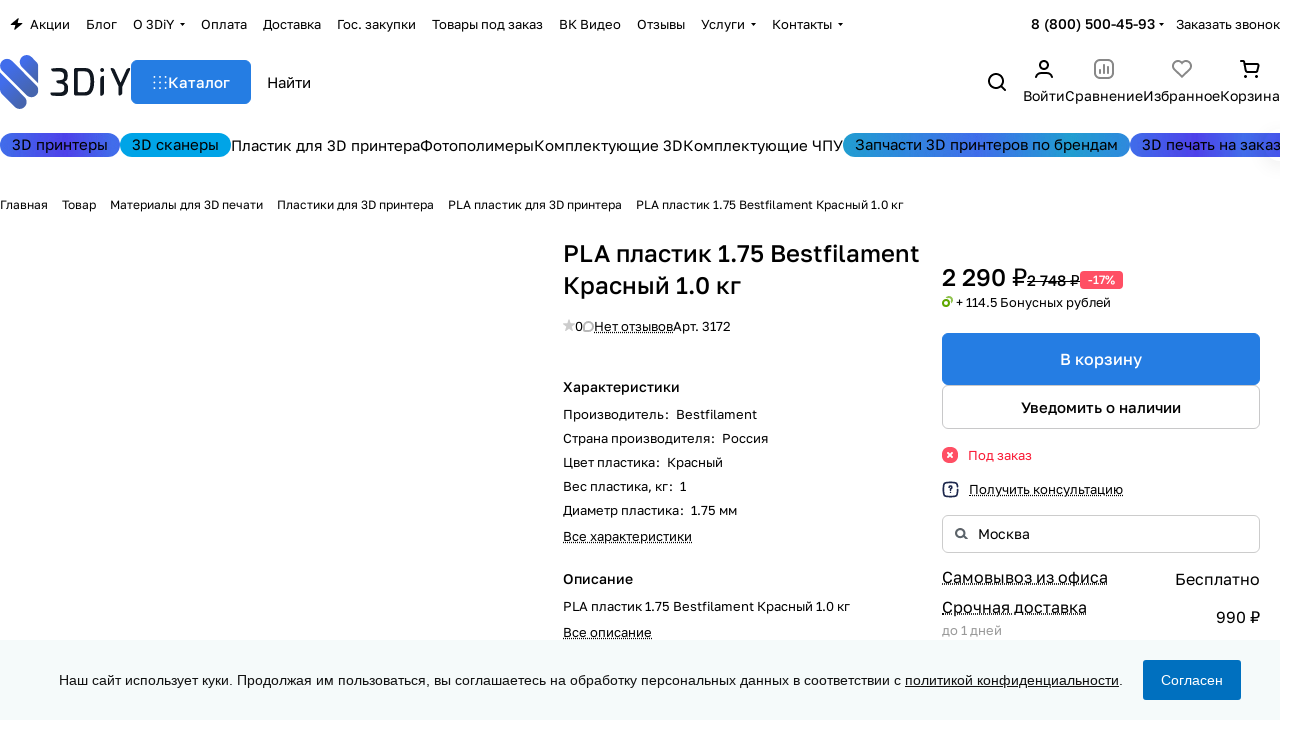

--- FILE ---
content_type: text/html; charset=UTF-8
request_url: https://3d-diy.ru/product/pla-plastik-1-75-mm-bestfilament-krasnyy-1-kg
body_size: 101529
content:
<!DOCTYPE html><html xmlns="http://www.w3.org/1999/xhtml" xml:lang="ru" lang="ru" class=" "><head><link rel="preconnect" href="https://mc.yandex.ru" crossorigin ><link rel="preload" href="/bitrix/cache/css/arturgolubev.cssinliner/v600_s1/css_united/edc60a296e9baff7faeea9419e0d6e11.css" as="style"><link href="/bitrix/cache/css/arturgolubev.cssinliner/v600_s1/css_united/edc60a296e9baff7faeea9419e0d6e11.css" rel="stylesheet" onerror="document.body.classList.add('agic_reload_css');" ><link rel="canonical" href="https://3d-diy.ru/product/pla-plastik-1-75-mm-bestfilament-krasnyy-1-kg" /><title>PLA пластик 1.75 Bestfilament Красный 1.0 кг купить в Москве - цены, характеристики, отзывы | 3DIY</title><meta name="viewport" content="initial-scale=1.0, width=device-width, maximum-scale=1" /><meta name="HandheldFriendly" content="true" /><meta name="yes" content="yes" /><meta name="apple-mobile-web-app-status-bar-style" content="black" /><meta name="SKYPE_TOOLBAR" content="SKYPE_TOOLBAR_PARSER_COMPATIBLE" /><meta http-equiv="Content-Type" content="text/html; charset=UTF-8" /><meta name="keywords" content="pla пластик 1.75 bestfilament красный 1.0 кг, купить pla пластик 1.75 bestfilament красный 1.0 кг, pla пластик 1.75 bestfilament красный 1.0 кг цена, pla пластик 1.75 bestfilament красный 1.0 кг купить в Москве, pla пластик 1.75 bestfilament красный 1.0 кг отзывы, pla пластик 1.75 bestfilament красный 1.0 кг купить недорого, pla пластик 1.75 bestfilament красный 1.0 кг интернет-магазин, pla пластик 1.75 bestfilament красный 1.0 кг продажа" /><meta name="description" content="В магазине 3DIY вы можете купить pla пластик 1.75 bestfilament красный 1.0 кг по лучшей цене с гарантией и с доставкой по Москве и всей России. Технические характеристики и отзывы об pla пластик 1.75 bestfilament красный 1.0 кг." /><script data-skip-moving="true">(function(w, d, n) {var cl = "bx-core";var ht = d.documentElement;var htc = ht ? ht.className : undefined;if (htc === undefined || htc.indexOf(cl) !== -1){return;}var ua = n.userAgent;if (/(iPad;)|(iPhone;)/i.test(ua)){cl += " bx-ios";}else if (/Windows/i.test(ua)){cl += ' bx-win';}else if (/Macintosh/i.test(ua)){cl += " bx-mac";}else if (/Linux/i.test(ua) && !/Android/i.test(ua)){cl += " bx-linux";}else if (/Android/i.test(ua)){cl += " bx-android";}cl += (/(ipad|iphone|android|mobile|touch)/i.test(ua) ? " bx-touch" : " bx-no-touch");cl += w.devicePixelRatio && w.devicePixelRatio >= 2? " bx-retina": " bx-no-retina";if (/AppleWebKit/.test(ua)){cl += " bx-chrome";}else if (/Opera/.test(ua)){cl += " bx-opera";}else if (/Firefox/.test(ua)){cl += " bx-firefox";}ht.className = htc ? htc + " " + cl : cl;})(window, document, navigator);</script><style>html {--theme-base-color:#257de3;--theme-base-opacity-color:#257de31a;--theme-more-color:#257de3;--theme-text-transform:none;--theme-letter-spacing:normal;--theme-button-font-size:0%;--theme-button-color-light:var(--ON_toggle);--theme-button-color-dark:var(--OFF_toggle);--theme-button-padding-2px:0%;--theme-button-padding-1px:0%;--theme-button-border-radius:6px;--theme-sticker-border-radius:4px;--theme-outer-border-radius:12px;--theme-image-border-radius:8px;--theme-more-color-hue:212;--theme-more-color-saturation:77%;--theme-more-color-lightness:52%;--theme-base-color-hue:212;--theme-base-color-saturation:77%;--theme-base-color-lightness:52%;--theme-lightness-hover-diff:-6%;--theme-items-gap:12px;}</style><style>html {font-size:16px;--theme-font-family:Golos Text;--theme-font-title-family:var(--theme-font-family);--theme-font-title-weight:500;}</style><style>html {--theme-page-width: 1464px;--theme-page-width-padding: 32px}</style><script data-skip-moving="true" src="/bitrix/js/main/jquery/jquery-3.6.0.min.js"></script><script data-skip-moving="true" src="/local/templates/aspro-premier/js/dotmenu.js?173199293512361"></script><link href="/local/templates/aspro-premier/css/print.css?173385697717125" data-template-style="true" rel="stylesheet" media="print"><script src="/local/templates/aspro-premier/vendor/ls.unveilhooks.min.js" data-skip-moving="true" defer=""></script><script src="/local/templates/aspro-premier/vendor/lazysizes.min.js" data-skip-moving="true" defer=""></script><link rel="shortcut icon" href="/favicon.ico" type="image/x-icon" /><link rel="apple-touch-icon" sizes="180x180" href="/upload/cssinliner_webp/CPremier/1c1/rcie3dvxm3m83grrqun2qfu40qvipafg/3diy_shop_web_clip180.webp" /><meta property="og:description" content="PLA пластик 1.75 Bestfilament Красный 1.0 кг" /><meta property="og:image" content="https://3d-diy.ru/upload/cssinliner_webp/iblock/216/yjd6hgbhrus8f0bql8ne6jnwqpukgwnj/ABS-plastik-1_75-Bestfilament-krasnyy-1-kg.webp" /><link rel="image_src" href="https://3d-diy.ru/upload/cssinliner_webp/iblock/216/yjd6hgbhrus8f0bql8ne6jnwqpukgwnj/ABS-plastik-1_75-Bestfilament-krasnyy-1-kg.webp" /><meta property="og:title" content="PLA пластик 1.75 Bestfilament Красный 1.0 кг купить в Москве - цены, характеристики, отзывы | 3DIY" /><meta property="og:type" content="website" /><meta property="og:url" content="https://3d-diy.ru/product/pla-plastik-1-75-mm-bestfilament-krasnyy-1-kg" /><style>html {--header-height:178px;}</style><script data-skip-moving="true">var solutionName = 'arPremierOptions';
var arAsproOptions = window[solutionName] = ({});
var arAsproCounters = {};
var arBasketItems = {};</script><script src="/local/templates/aspro-premier/js/setTheme.php?site_id=s1&site_dir=/" data-skip-moving="true"></script></head><body class="block-wo-title site_s1 side_left hide_menu_page region_confirm_normal header_fill_ fixed_y mfixed_y mfixed_view_always title_position_left mmenu_leftside mheader-v1 footer-v1 fill_bg_ header-v1 title-v1 bottom-icons-panel_y catalog-img-aspect-normal grey-bg-goods-y with_order with_cabinet with_phones theme-light" id="main" data-site="/"><div class="bx_areas"></div><div class="layout layout--left-column- flex-1"><div class="layout__right-column flexbox"><div id="panel"></div><div class="body relative hover_"><div class="body_media"></div><div class="headers-container"><div class="title-v1" data-ajax-block="HEADER" data-ajax-callback="headerInit"><header class="header header--narrow "><div class="header__inner header__inner--no-pt header__inner--bordered"><div class="header__top-part header__section--transparent" data-ajax-load-block="HEADER_TOP_PART"><div class="maxwidth-theme"><div class="line-block line-block--gap line-block--gap-16 line-block--gap line-block--justify-between "><div class="line-block__item header-menu header-menu--long dotted-flex-1 hide-dotted"><nav class="mega-menu sliced"><div class="catalog_icons_"><div class="header-menu__wrapper"><div class="header-menu__item unvisible header-menu__item--first color-dark-parent fill-dark-parent-all"><a data-id="0" class="header-menu__link header-menu__link--top-level color-dark-target rounded-x light-opacity-hover dark_link fill-dark-light-block link-button-color-target" href="/sale/" title="Акции"><i class="svg inline icon-block__icon banner-light-icon-fill svg-inline-" aria-hidden="true" ><svg width="13" height="12" viewBox="0 0 13 12" xmlns="http://www.w3.org/2000/svg"><path d="M0.858229 6.10832L7.90759 0.299349C8.2874 -0.0136323 8.84332 0.352678 8.70557 0.825162L7.67671 4.35424C7.58342 4.67423 7.82341 4.99419 8.15672 4.99419H11.8231C12.2922 4.99419 12.503 5.58194 12.1409 5.88015L5.07114 11.7026C4.6914 12.0153 4.13576 11.6493 4.27318 11.1769L5.30403 7.63387C5.39711 7.31394 5.15713 6.99419 4.82393 6.99419H1.1762C0.707182 6.99419 0.49627 6.40659 0.858229 6.10832Z" /></svg></i><span class="header-menu__title-wrapper icon-block flex-1 font_13 icon-block__text"><span class="header-menu__title flex-1"> Акции </span></span></a></div><div class="header-menu__item unvisible color-dark-parent fill-dark-parent-all"><a data-id="1" class="header-menu__link header-menu__link--top-level color-dark-target rounded-x light-opacity-hover dark_link fill-dark-light-block link-button-color-target" href="/blog/" title="Блог"><span class="header-menu__title-wrapper icon-block flex-1 font_13"><span class="header-menu__title flex-1"> Блог </span></span></a></div><div class="header-menu__item unvisible header-menu__item--dropdown color-dark-parent fill-dark-parent-all"><a data-id="2" class="header-menu__link header-menu__link--top-level color-dark-target rounded-x light-opacity-hover dark_link fill-dark-light-block link-button-color-target" href="/company/" title="О 3DiY"><span class="header-menu__title-wrapper icon-block flex-1 font_13"><span class="header-menu__title flex-1"> О 3DiY </span><i class="svg inline icon-block__icon icon-block__icon--dropdown header-menu__wide-submenu-right-arrow banner-light-icon-fill fill-dark-target fill-button-color-target inline " aria-hidden="true"><svg width="5" height="3" ><use xlink:href="/local/templates/aspro-premier/images/svg/arrows.svg?1733856977#down"></use></svg></i></span></a><div class="header-menu__dropdown-menu dropdown-menu-wrapper dropdown-menu-wrapper--visible theme-root dropdown-menu-wrapper--woffset"><div class="dropdown-menu-inner rounded-x"><ul class="header-menu__dropdown-menu-inner"><li class="header-menu__dropdown-item"><a class="dropdown-menu-item no-decoration font_15 button-rounded-x fill-dark-light line-block line-block--gap line-block--gap-16" href="/company/index.php"> О компании </a></li><li class="header-menu__dropdown-item"><a class="dropdown-menu-item no-decoration font_15 button-rounded-x fill-dark-light line-block line-block--gap line-block--gap-16" href="/company/requisites"> Реквизиты </a></li><li class="header-menu__dropdown-item"><a class="dropdown-menu-item no-decoration font_15 button-rounded-x fill-dark-light line-block line-block--gap line-block--gap-16" href="/company/partners/"> Партнеры </a></li><li class="header-menu__dropdown-item"><a class="dropdown-menu-item no-decoration font_15 button-rounded-x fill-dark-light line-block line-block--gap line-block--gap-16" href="/company/clients/"> Клиенты </a></li><li class="header-menu__dropdown-item"><a class="dropdown-menu-item no-decoration font_15 button-rounded-x fill-dark-light line-block line-block--gap line-block--gap-16" href="/company/vacancy/"> Вакансии </a></li></ul></div></div></div><div class="header-menu__item unvisible color-dark-parent fill-dark-parent-all"><a data-id="3" class="header-menu__link header-menu__link--top-level color-dark-target rounded-x light-opacity-hover dark_link fill-dark-light-block link-button-color-target" href="/help/payment/" title="Оплата"><span class="header-menu__title-wrapper icon-block flex-1 font_13"><span class="header-menu__title flex-1"> Оплата </span></span></a></div><div class="header-menu__item unvisible color-dark-parent fill-dark-parent-all"><a data-id="4" class="header-menu__link header-menu__link--top-level color-dark-target rounded-x light-opacity-hover dark_link fill-dark-light-block link-button-color-target" href="/help/delivery/" title="Доставка"><span class="header-menu__title-wrapper icon-block flex-1 font_13"><span class="header-menu__title flex-1"> Доставка </span></span></a></div><div class="header-menu__item unvisible color-dark-parent fill-dark-parent-all"><a data-id="5" class="header-menu__link header-menu__link--top-level color-dark-target rounded-x light-opacity-hover dark_link fill-dark-light-block link-button-color-target" href="/help/tender" title="Гос. закупки"><span class="header-menu__title-wrapper icon-block flex-1 font_13"><span class="header-menu__title flex-1"> Гос. закупки </span></span></a></div><div class="header-menu__item unvisible color-dark-parent fill-dark-parent-all"><a data-id="6" class="header-menu__link header-menu__link--top-level color-dark-target rounded-x light-opacity-hover dark_link fill-dark-light-block link-button-color-target" href="/help/tovary-pod-zakaz" title="Товары под заказ"><span class="header-menu__title-wrapper icon-block flex-1 font_13"><span class="header-menu__title flex-1"> Товары под заказ </span></span></a></div><div class="header-menu__item unvisible color-dark-parent fill-dark-parent-all"><a target="_blank" data-id="7" class="header-menu__link header-menu__link--top-level color-dark-target rounded-x light-opacity-hover dark_link fill-dark-light-block link-button-color-target" href="https://vk.com/video/@3d_diy" title="ВК Видео"><span class="header-menu__title-wrapper icon-block flex-1 font_13"><span class="header-menu__title flex-1"> ВК Видео </span></span></a></div><div class="header-menu__item unvisible color-dark-parent fill-dark-parent-all"><a data-id="8" class="header-menu__link header-menu__link--top-level color-dark-target rounded-x light-opacity-hover dark_link fill-dark-light-block link-button-color-target" href="/reviews/" title="Отзывы"><span class="header-menu__title-wrapper icon-block flex-1 font_13"><span class="header-menu__title flex-1"> Отзывы </span></span></a></div><div class="header-menu__item unvisible header-menu__item--dropdown color-dark-parent fill-dark-parent-all"><a data-id="9" class="header-menu__link header-menu__link--top-level color-dark-target rounded-x light-opacity-hover dark_link fill-dark-light-block link-button-color-target" href="/services/" title="Услуги"><span class="header-menu__title-wrapper icon-block flex-1 font_13"><span class="header-menu__title flex-1"> Услуги </span><i class="svg inline icon-block__icon icon-block__icon--dropdown header-menu__wide-submenu-right-arrow banner-light-icon-fill fill-dark-target fill-button-color-target inline " aria-hidden="true"><svg width="5" height="3" ><use xlink:href="/local/templates/aspro-premier/images/svg/arrows.svg?1733856977#down"></use></svg></i></span></a><div class="header-menu__dropdown-menu dropdown-menu-wrapper dropdown-menu-wrapper--visible theme-root dropdown-menu-wrapper--woffset"><div class="dropdown-menu-inner rounded-x"><ul class="header-menu__dropdown-menu-inner"><li class="header-menu__dropdown-item header-menu__dropdown-item--with-dropdown"><a class="dropdown-menu-item no-decoration font_15 button-rounded-x fill-dark-light line-block line-block--gap line-block--gap-16" href="/services/"> 3D печать <i class="svg inline header-menu__dropdown-right-arrow inline " aria-hidden="true"><svg width="5" height="3" ><use xlink:href="/local/templates/aspro-premier/images/svg/arrows.svg?1733856977#down"></use></svg></i></a><div class="header-menu__dropdown-menu header-menu__dropdown-menu--submenu dropdown-menu-wrapper dropdown-menu-wrapper--visible dropdown-menu-wrapper--woffset"><ul class="dropdown-menu-inner rounded-x"><li class="header-menu__dropdown-item"><a class="dropdown-menu-item no-decoration font_15 button-rounded-x fill-dark-light" href="/services/3d-pechat-plastikom-fdm-fff/"> 3D печать пластиком FDM/FFF </a></li><li class="header-menu__dropdown-item"><a class="dropdown-menu-item no-decoration font_15 button-rounded-x fill-dark-light" href="/services/fotopolimernaya-3d-pechat/"> 3D печать фотополимером </a></li></ul></div></li></ul></div></div></div><div class="header-menu__item unvisible header-menu__item--last header-menu__item--dropdown color-dark-parent fill-dark-parent-all"><a data-id="10" class="header-menu__link header-menu__link--top-level color-dark-target rounded-x light-opacity-hover dark_link fill-dark-light-block link-button-color-target" href="/contacts/" title="Контакты"><span class="header-menu__title-wrapper icon-block flex-1 font_13"><span class="header-menu__title flex-1"> Контакты </span><i class="svg inline icon-block__icon icon-block__icon--dropdown header-menu__wide-submenu-right-arrow banner-light-icon-fill fill-dark-target fill-button-color-target inline " aria-hidden="true"><svg width="5" height="3" ><use xlink:href="/local/templates/aspro-premier/images/svg/arrows.svg?1733856977#down"></use></svg></i></span></a><div class="header-menu__dropdown-menu dropdown-menu-wrapper dropdown-menu-wrapper--visible theme-root dropdown-menu-wrapper--woffset"><div class="dropdown-menu-inner rounded-x"><ul class="header-menu__dropdown-menu-inner"><li class="header-menu__dropdown-item"><a class="dropdown-menu-item no-decoration font_15 button-rounded-x fill-dark-light line-block line-block--gap line-block--gap-16" href="/contacts/shema/"> Как до нас добраться </a></li></ul></div></div></div><div class="header-menu__item header-menu__item--more-items unvisible"><div class="header-menu__link banner-light-icon-fill fill-dark-light light-opacity-hover"><span class="font_22"><i class="svg inline fill-dark-target fill-button-color-target inline " aria-hidden="true"><svg width="15" height="3" ><use xlink:href="/local/templates/aspro-premier/images/svg/header_icons.svg?1733856977#dots-15-3"></use></svg></i></span></div><div class="header-menu__dropdown-menu dropdown-menu-wrapper dropdown-menu-wrapper--visible dropdown-menu-wrapper--woffset theme-root"><ul class="header-menu__more-items-list dropdown-menu-inner rounded-x"></ul></div></div></div></div><script data-skip-moving="true">if (typeof topMenuAction !== 'function'){
function topMenuAction() {
if (typeof CheckTopMenuDotted !== 'function'){
let timerID = setInterval(function(){
if (typeof CheckTopMenuDotted === 'function'){
CheckTopMenuDotted();
clearInterval(timerID);
}
}, 100);
} else {
CheckTopMenuDotted();
}
}
}</script></nav></div><div class="line-block__item no-shrinked" data-ajax-load-block="HEADER_TOGGLE_PHONE"><div class=""><div class="phones"><div class="phones__phones-wrapper"><div class="phones__inner fill-theme-parent phones__inner--with_dropdown"><a class="phones__phone-link phones__phone-first dark_link font_14 fw-500 banner-light-text menu-light-text icon-block__name" href="tel:88005004593" onclick="return false;" > 8 (800) 500-45-93 </a><div class="phones__dropdown p p--20 outer-rounded-x theme-root"><div class="dropdown dropdown--relative dropdown--no-shadow"><div class="flexbox gap gap--24 dropdown--top-reverse"><div class="phones__dropdown-items phones__dropdown-items--phones dropdown--top-reverse flexbox gap gap--20"><div class="phones__dropdown-item "><a class="dark_link flexbox flexbox--direction-row flexbox--justify-between " rel="nofollow" href="tel:88005004593"><span class="phones__phone-link-text flexbox dropdown--top-reverse gap gap--2"><span class="phones__phone-title font_14 fw-500">8 (800) 500-45-93</span><span class="phones__phone-descript font_13 secondary-color">отдел продаж Россия</span></span></a></div><div class="phones__dropdown-item "><a class="dark_link flexbox flexbox--direction-row flexbox--justify-between " rel="nofollow" href="tel:84955653593"><span class="phones__phone-link-text flexbox dropdown--top-reverse gap gap--2"><span class="phones__phone-title font_14 fw-500">8 (495) 565-35-93</span><span class="phones__phone-descript font_13 secondary-color">отдел продаж Москва</span></span></a></div></div><div class="phones__dropdown-items phones__dropdown-items--additional-b dropdown--top-reverse flexbox gap gap--20"><div class="phones__dropdown-item phones__dropdown-item--callback"><button class="animate-load btn btn-default btn-sm btn-wide" data-event="jqm" data-param-id="6" data-name="callback"> Заказать звонок </button></div></div></div></div><div class="dropdown dropdown--relative dropdown--no-shadow dropdown--top-reverse"><div class="phones__dropdown-items phones__dropdown-items--additional-d dropdown--top-reverse flexbox gap gap--12"><div class="phones__dropdown-item phones__dropdown-item--email"><div class="email__title phones__dropdown-title font_13 secondary-color"> E-mail </div><div class="phones__dropdown-value color_dark"><div class="email__text font_14" ><p><a href="mailto:info@3d-diy.ru">info@3d-diy.ru</a>&nbsp;— отдел продаж </p><p><a href="mailto:print@3d-diy.ru">print@3d-diy.ru</a>&nbsp;— 3D печать на заказ </p><p><a href="mailto:support@3d-diy.ru">support@3d-diy.ru</a>&nbsp;— тех. поддержка </p></div></div></div><div class="phones__dropdown-item phones__dropdown-item--address"><div class="address__title phones__dropdown-title font_13 secondary-color"> Адрес </div><div class="phones__dropdown-value color_dark"><div class="address__text font_14" > Москва, Павловская улица, 27с7<br> м. Тульская </div></div></div><div class="phones__dropdown-item phones__dropdown-item--schedule"><div class="schedule__title phones__dropdown-title font_13 secondary-color"> Режим работы </div><div class="phones__dropdown-value color_dark"><div class="schedule__text font_14" > пн - пт 09:00—18:00<br><br></div></div></div><div class="phones__dropdown-item phones__dropdown-item--social"><div class="social"><ul class="social__items flexbox flexbox--row flexbox--wrap m m--0 gap gap--12"><li class="social__item grid-list__item hover_blink vkontakte "><a class="social__link shine flexbox" href="https://vk.com/3d_diy" target="_blank" rel="nofollow" title="ВКонтакте"></a></li><li class="social__item grid-list__item hover_blink telegram "><a class="social__link shine flexbox" href="https://t.me/official_3diy" target="_blank" rel="nofollow" title="Telegram"></a></li><li class="social__item grid-list__item hover_blink youtube "><a class="social__link shine flexbox" href="https://www.youtube.com/channel/UC0YLbir8ezd6im8Yag-Rvkw" target="_blank" rel="nofollow" title="YouTube"></a></li><li class="social__item grid-list__item hover_blink yandex-zen "><a class="social__link shine flexbox" href="https://dzen.ru/3diy" target="_blank" rel="nofollow" title="Яндекс Дзен"></a></li><li class="social__item grid-list__item hover_blink rutube "><a class="social__link shine flexbox" href="https://rutube.ru/u/3diy/" target="_blank" rel="nofollow" title="Rutube"></a></li></ul></div></div></div></div></div><span class="more-arrow banner-light-icon-fill menu-light-icon-fill fill-dark-light-block"><i class="svg inline inline " aria-hidden="true"><svg width="5" height="3" ><use xlink:href="/local/templates/aspro-premier/images/svg/arrows.svg?1733856977#down"></use></svg></i></span></div></div><div class="color-dark-parent"><button type="button" class="phones__callback btn--no-btn-appearance animate-load link-opacity-color color-dark-target hide-1200" data-event="jqm" data-param-id="16" data-name="callback"> Заказать звонок </button></div></div></div></div><div class="line-block__item hidden" data-ajax-load-block="HEADER_TOGGLE_LANG"></div><div class="line-block__item hidden" data-ajax-load-block="HEADER_TOGGLE_THEME_SELECTOR"></div></div></div></div><div class="header__main-part part-with-search line-block line-block--gap" data-ajax-load-block="HEADER_MAIN_PART"><div class="maxwidth-theme"><div class="line-block line-block--gap line-block--gap-32 flex-1 part-with-search__inner "><div class="line-block__item line-block line-block--column line-block--gap no-shrinked"><div class="logo line-block__item no-shrinked"><a class="menu-light-icon-fill banner-light-icon-fill flexbox flexbox--justify-center flexbox--align-center height-100 width-100" href="/"><img src="/upload/CPremier/3d4/q1q5lv94v4tv22ffjgxkdroaxtda79es/logo_3diy_shop_dark.svg" alt="3DIY" title="3DIY" data-src="" class="img-responsive" /></a></div></div><div class="line-block__item no-shrinked hide-1300 hidden" data-ajax-load-block="HEADER_TOGGLE_SLOGAN"></div><div class="line-block__item flex-1 header__search"><div class="line-block line-block--gap line-block--gap-16 part-with-search__inner"><div class="line-block__item header__burger menu-dropdown-offset"><nav class="mega-menu"><div class="catalog_icons_"><div class="header-menu__wrapper"><div class="header-menu__item unvisible header-menu__item--first header-menu__item--last header-menu__item--dropdown header-menu__item--wide color-dark-parent fill-dark-parent-all"><button type="button" class="header-menu__link--only-catalog fill-use-button-color btn btn-default btn--no-rippple btn-lg"><span class="icon-block line-block line-block--gap line-block--gap-12" title="Каталог"><span class="icon-block__icon icon-block__icon--no-offset"><i class="svg inline fill-button-color-target inline " aria-hidden="true"><svg width="14" height="13" ><use xlink:href="/local/templates/aspro-premier/images/svg/header_icons.svg?1733856977#burger"></use></svg></i></span><span class="header-menu__title-wrapper icon-block flex-1 font_15"><span class="header-menu__title flex-1"> Каталог </span></span></span></button><div class="header-menu__dropdown-menu dropdown-menu-wrapper dropdown-menu-wrapper--visible theme-root"><div class="dropdown-menu-inner long-menu-items rounded-x"><div class="maxwidth-theme pt pt--16 pb pb--8"><div class="menu-navigation line-block line-block--gap line-block--gap-40 line-block--align-flex-start"><div class="menu-navigation__sections-wrapper"><div class="menu-navigation__scroll scrollbar scrollbar--overscroll-auto pr pr--8"><div class="menu-navigation__sections"><div class="menu-navigation__sections-item"><a href="/catalog/3d-printery/" class="menu-navigation__sections-item-link menu-navigation__sections-item-dropdown no-decoration font_15 color_dark rounded-x line-block line-block--gap line-block--gap-16 line-block--align-center"><span class="name flex-1">3D принтеры</span><i class="svg inline fill-dark-light-block inline " aria-hidden="true"><svg width="4" height="5" ><use xlink:href="/local/templates/aspro-premier/images/svg/arrows.svg?1733856977#right"></use></svg></i></a></div><div class="menu-navigation__sections-item"><a href="/catalog/3d-scanner/" class="menu-navigation__sections-item-link no-decoration font_15 color_dark rounded-x line-block line-block--gap line-block--gap-16 line-block--align-center"><span class="name flex-1">3D-сканеры</span></a></div><div class="menu-navigation__sections-item"><a href="/catalog/materialy-dlya-3d-pechati/" class="menu-navigation__sections-item-link menu-navigation__sections-item-dropdown no-decoration font_15 color_dark rounded-x line-block line-block--gap line-block--gap-16 line-block--align-center"><span class="name flex-1">Материалы для 3D печати</span><i class="svg inline fill-dark-light-block inline " aria-hidden="true"><svg width="4" height="5" ><use xlink:href="/local/templates/aspro-premier/images/svg/arrows.svg?1733856977#right"></use></svg></i></a></div><div class="menu-navigation__sections-item"><a href="/catalog/spare-parts-3d-printer/" class="menu-navigation__sections-item-link menu-navigation__sections-item-dropdown no-decoration font_15 color_dark rounded-x line-block line-block--gap line-block--gap-16 line-block--align-center"><span class="name flex-1">Комплектующие 3D принтера</span><i class="svg inline fill-dark-light-block inline " aria-hidden="true"><svg width="4" height="5" ><use xlink:href="/local/templates/aspro-premier/images/svg/arrows.svg?1733856977#right"></use></svg></i></a></div><div class="menu-navigation__sections-item"><a href="/catalog/arduino-and-robotics/" class="menu-navigation__sections-item-link menu-navigation__sections-item-dropdown no-decoration font_15 color_dark rounded-x line-block line-block--gap line-block--gap-16 line-block--align-center"><span class="name flex-1">Arduino и робототехника</span><i class="svg inline fill-dark-light-block inline " aria-hidden="true"><svg width="4" height="5" ><use xlink:href="/local/templates/aspro-premier/images/svg/arrows.svg?1733856977#right"></use></svg></i></a></div><div class="menu-navigation__sections-item"><a href="/catalog/cnc-components/" class="menu-navigation__sections-item-link menu-navigation__sections-item-dropdown no-decoration font_15 color_dark rounded-x line-block line-block--gap line-block--gap-16 line-block--align-center"><span class="name flex-1">Комплектующие ЧПУ станка</span><i class="svg inline fill-dark-light-block inline " aria-hidden="true"><svg width="4" height="5" ><use xlink:href="/local/templates/aspro-premier/images/svg/arrows.svg?1733856977#right"></use></svg></i></a></div><div class="menu-navigation__sections-item"><a href="/catalog/instrumenty/" class="menu-navigation__sections-item-link menu-navigation__sections-item-dropdown no-decoration font_15 color_dark rounded-x line-block line-block--gap line-block--gap-16 line-block--align-center"><span class="name flex-1">Инструменты</span><i class="svg inline fill-dark-light-block inline " aria-hidden="true"><svg width="4" height="5" ><use xlink:href="/local/templates/aspro-premier/images/svg/arrows.svg?1733856977#right"></use></svg></i></a></div><div class="menu-navigation__sections-item"><a href="/catalog/zapchasti-dlya-3d-printerov-po-brendam/" class="menu-navigation__sections-item-link menu-navigation__sections-item-dropdown no-decoration font_15 color_dark rounded-x line-block line-block--gap line-block--gap-16 line-block--align-center"><span class="name flex-1">Запчасти для 3D принтеров по брендам</span><i class="svg inline fill-dark-light-block inline " aria-hidden="true"><svg width="4" height="5" ><use xlink:href="/local/templates/aspro-premier/images/svg/arrows.svg?1733856977#right"></use></svg></i></a></div><div class="menu-navigation__sections-item"><a href="/catalog/tovary-snyatye-s-prodazhi/" class="menu-navigation__sections-item-link no-decoration font_15 color_dark rounded-x line-block line-block--gap line-block--gap-16 line-block--align-center"><span class="name flex-1">Товары снятые с продажи</span></a></div></div></div></div><div class="menu-navigation__content flex-grow-1 rounded-x scrollbar scrollbar--overscroll-auto"><div class="header-menu__wide-wrapper line-block line-block--row-reverse line-block--gap line-block--gap-32 line-block--align-flex-start pt pt--8 pb pb--8"><ul class="header-menu__dropdown-menu-inner"><li class="parent-items m m--0 line-block line-block--gap line-block--gap-0 line-block--align-flex-start"><div class="parent-items__info line-block__item line-block line-block--gap line-block--gap-32 line-block--column line-block--align-flex-start flex-1"><div class="parent-items__item-title line-block__item"><span class="parent-items__item-name fw-500 font_20 color_dark">3D принтеры</span></div><div class="header-menu__many-items line-block__item"><ul class="header-menu__dropdown-menu-inner header-menu__dropdown-menu--grids p"><li class="header-menu__dropdown-item has_img line-block line-block--gap line-block--gap-20 line-block--align-normal pr pr--20"><div class="header-menu__dropdown-item-img header-menu__dropdown-item-img--lg header-menu__dropdown-item-img--cover rounded overflow-block no-shrinked line-block__item"><div class="header-menu__dropdown-item-img-inner"><a href="/catalog/3d-printery-fdm-fff-po-plastiku/"><img class="lazyload " src="[data-uri]" data-src="/upload/cssinliner_webp/resize_cache/iblock/125/d0nojnl4i5vsv9hewk7zup0k8xw71yh8/108_108_0/FFF_.webp" alt="Печать пластиком (FDM/FFF)" title="Печать пластиком (FDM/FFF)" height="72" width="72" /></a></div></div><div class="header-menu__wide-item-wrapper flex-1 line-block__item line-block line-block--column line-block--align-normal line-block--gap line-block--gap-12"><a class="header-menu__wide-child-link underline-hover font_16 link switcher-title line-block__item line-block line-block--gap line-block--gap-16 lineclamp-3" href="/catalog/3d-printery-fdm-fff-po-plastiku/"><span class="header-menu__wide-child-link-text link">Печать пластиком (FDM/FFF)</span></a></div></li><li class="header-menu__dropdown-item has_img line-block line-block--gap line-block--gap-20 line-block--align-normal pr pr--20"><div class="header-menu__dropdown-item-img header-menu__dropdown-item-img--lg header-menu__dropdown-item-img--cover rounded overflow-block no-shrinked line-block__item"><div class="header-menu__dropdown-item-img-inner"><a href="/catalog/fotopolimernye-sla-dlp-dpp-3d-printer/"><img class="lazyload " src="[data-uri]" data-src="/upload/cssinliner_webp/resize_cache/iblock/115/zlwwi4mr1yc81ph2i8yy2532zdivykv4/108_108_0/LCD_.webp" alt="Печать фотополимером (SLA/DLP/LCD)" title="Печать фотополимером (SLA/DLP/LCD)" height="72" width="72" /></a></div></div><div class="header-menu__wide-item-wrapper flex-1 line-block__item line-block line-block--column line-block--align-normal line-block--gap line-block--gap-12"><a class="header-menu__wide-child-link underline-hover font_16 link switcher-title line-block__item line-block line-block--gap line-block--gap-16 lineclamp-3" href="/catalog/fotopolimernye-sla-dlp-dpp-3d-printer/"><span class="header-menu__wide-child-link-text link">Печать фотополимером (SLA/DLP/LCD)</span></a></div></li><li class="header-menu__dropdown-item has_img line-block line-block--gap line-block--gap-20 line-block--align-normal pr pr--20"><div class="header-menu__dropdown-item-img header-menu__dropdown-item-img--lg header-menu__dropdown-item-img--cover rounded overflow-block no-shrinked line-block__item"><div class="header-menu__dropdown-item-img-inner"><a href="/catalog/vosk-3d-printer-mjp/"><img class="lazyload " src="[data-uri]" data-src="/upload/cssinliner_webp/resize_cache/iblock/dad/7rlhtqkuri6uwru15lif8mmubhqwa752/108_108_0/Pechat-voskom-_MJP_.webp" alt="Печать воском (MJP)" title="Печать воском (MJP)" height="72" width="72" /></a></div></div><div class="header-menu__wide-item-wrapper flex-1 line-block__item line-block line-block--column line-block--align-normal line-block--gap line-block--gap-12"><a class="header-menu__wide-child-link underline-hover font_16 link switcher-title line-block__item line-block line-block--gap line-block--gap-16 lineclamp-3" href="/catalog/vosk-3d-printer-mjp/"><span class="header-menu__wide-child-link-text link">Печать воском (MJP)</span></a></div></li><li class="header-menu__dropdown-item has_img line-block line-block--gap line-block--gap-20 line-block--align-normal pr pr--20"><div class="header-menu__dropdown-item-img header-menu__dropdown-item-img--lg header-menu__dropdown-item-img--cover rounded overflow-block no-shrinked line-block__item"><div class="header-menu__dropdown-item-img-inner"><a href="/catalog/3d-printery-dlya-doma/"><img class="lazyload " src="[data-uri]" data-src="/upload/cssinliner_webp/resize_cache/iblock/46b/2t37h3bruow1wb1ig0pi1deteobkadig/108_108_0/Dlya-doma.webp" alt="Для дома" title="Для дома" height="72" width="72" /></a></div></div><div class="header-menu__wide-item-wrapper flex-1 line-block__item line-block line-block--column line-block--align-normal line-block--gap line-block--gap-12"><a class="header-menu__wide-child-link underline-hover font_16 link switcher-title line-block__item line-block line-block--gap line-block--gap-16 lineclamp-3" href="/catalog/3d-printery-dlya-doma/"><span class="header-menu__wide-child-link-text link">Для дома</span></a></div></li><li class="header-menu__dropdown-item has_img line-block line-block--gap line-block--gap-20 line-block--align-normal pr pr--20"><div class="header-menu__dropdown-item-img header-menu__dropdown-item-img--lg header-menu__dropdown-item-img--cover rounded overflow-block no-shrinked line-block__item"><div class="header-menu__dropdown-item-img-inner"><a href="/catalog/3d-printery-dlya-biznesa/"><img class="lazyload " src="[data-uri]" data-src="/upload/cssinliner_webp/resize_cache/iblock/7e0/7aaooy1mkr6cxii19txkk1dh27kev955/108_108_0/Dlya-biznesa.webp" alt="Для бизнеса" title="Для бизнеса" height="72" width="72" /></a></div></div><div class="header-menu__wide-item-wrapper flex-1 line-block__item line-block line-block--column line-block--align-normal line-block--gap line-block--gap-12"><a class="header-menu__wide-child-link underline-hover font_16 link switcher-title line-block__item line-block line-block--gap line-block--gap-16 lineclamp-3" href="/catalog/3d-printery-dlya-biznesa/"><span class="header-menu__wide-child-link-text link">Для бизнеса</span></a></div></li><li class="header-menu__dropdown-item has_img line-block line-block--gap line-block--gap-20 line-block--align-normal pr pr--20"><div class="header-menu__dropdown-item-img header-menu__dropdown-item-img--lg header-menu__dropdown-item-img--cover rounded overflow-block no-shrinked line-block__item"><div class="header-menu__dropdown-item-img-inner"><a href="/catalog/3d-printery-dlya-proizvodstva/"><img class="lazyload " src="[data-uri]" data-src="/upload/cssinliner_webp/resize_cache/iblock/205/ab2ox1x30epbpueng7bpcjakhcypnc69/108_108_0/Dlya-proizvodstva.webp" alt="Для производства" title="Для производства" height="72" width="72" /></a></div></div><div class="header-menu__wide-item-wrapper flex-1 line-block__item line-block line-block--column line-block--align-normal line-block--gap line-block--gap-12"><a class="header-menu__wide-child-link underline-hover font_16 link switcher-title line-block__item line-block line-block--gap line-block--gap-16 lineclamp-3" href="/catalog/3d-printery-dlya-proizvodstva/"><span class="header-menu__wide-child-link-text link">Для производства</span></a></div></li><li class="header-menu__dropdown-item has_img line-block line-block--gap line-block--gap-20 line-block--align-normal pr pr--20"><div class="header-menu__dropdown-item-img header-menu__dropdown-item-img--lg header-menu__dropdown-item-img--cover rounded overflow-block no-shrinked line-block__item"><div class="header-menu__dropdown-item-img-inner"><a href="/catalog/nabory-dlya-sborki-3d-printer/"><img class="lazyload " src="[data-uri]" data-src="/upload/cssinliner_webp/resize_cache/iblock/617/2ds0av6iltn6udaqshupz5aop64a5bfe/108_108_0/Nabory-dlya-sborki.webp" alt="Наборы для сборки" title="Наборы для сборки" height="72" width="72" /></a></div></div><div class="header-menu__wide-item-wrapper flex-1 line-block__item line-block line-block--column line-block--align-normal line-block--gap line-block--gap-12"><a class="header-menu__wide-child-link underline-hover font_16 link switcher-title line-block__item line-block line-block--gap line-block--gap-16 lineclamp-3" href="/catalog/nabory-dlya-sborki-3d-printer/"><span class="header-menu__wide-child-link-text link">Наборы для сборки</span></a></div></li><li class="header-menu__dropdown-item has_img line-block line-block--gap line-block--gap-20 line-block--align-normal pr pr--20"><div class="header-menu__dropdown-item-img header-menu__dropdown-item-img--lg header-menu__dropdown-item-img--cover rounded overflow-block no-shrinked line-block__item"><div class="header-menu__dropdown-item-img-inner"><a href="/catalog/promyshlennyj-3d-printer/"><img class="lazyload " src="[data-uri]" data-src="/upload/cssinliner_webp/resize_cache/iblock/28d/st8399kwx4628zqsjfht7z805wigl9o5/108_108_0/Promyshlennye.webp" alt="Промышленные" title="Промышленные" height="72" width="72" /></a></div></div><div class="header-menu__wide-item-wrapper flex-1 line-block__item line-block line-block--column line-block--align-normal line-block--gap line-block--gap-12"><a class="header-menu__wide-child-link underline-hover font_16 link switcher-title line-block__item line-block line-block--gap line-block--gap-16 lineclamp-3" href="/catalog/promyshlennyj-3d-printer/"><span class="header-menu__wide-child-link-text link">Промышленные</span></a></div></li></ul></div></div><div class="header-menu__wide-right-part pt--8 pb--8 no-shrinked pt pb"><div class="line-block__item line-block line-block--column line-block--align-normal line-block--gap line-block--gap-20"><div class="line-block__item"><div class="brands-list brands-list--narrow"><div class="brands-list__items-wrapper grid-list--fill-bg1 grid-list grid-list--items grid-list--items-2-from-601 mobile-scrolled mobile-scrolled--items-3 mobile-offset gap gap--8 brands-list__items-wrapper--shrinked"><div class="grid-list__item " ><div class="brands-list__item outer-rounded-x shadow-hovered shadow-no-border-hovered shadow-no-border-hovered--with-picture grey-bg-fixed"><a class="brands-list__item-link item-link-absolute" href="/brands/phrozen/"></a><div class="brands-list__image-wrapper"><img class="lazyload brands-list__image " src="[data-uri]" data-src="/upload/cssinliner_webp/resize_cache/iblock/9c6/ytlaavxeqzzz8z8b81503wex1accf9cm/200_80_0/Phrozen_logo.webp" alt="Phrozen" title="Phrozen" /></div></div></div><div class="grid-list__item " ><div class="brands-list__item outer-rounded-x shadow-hovered shadow-no-border-hovered shadow-no-border-hovered--with-picture grey-bg-fixed"><a class="brands-list__item-link item-link-absolute" href="/brands/flyingbear/"></a><div class="brands-list__image-wrapper"><img class="lazyload brands-list__image " src="[data-uri]" data-src="/upload/cssinliner_webp/iblock/3cc/v425m074ivkr0sd212rw9prieq5yjdrh/3d_flying_bear_logo.webp" alt="Flying Bear" title="Flying Bear" /></div></div></div><div class="grid-list__item " ><div class="brands-list__item outer-rounded-x shadow-hovered shadow-no-border-hovered shadow-no-border-hovered--with-picture grey-bg-fixed"><a class="brands-list__item-link item-link-absolute" href="/brands/qidi/"></a><div class="brands-list__image-wrapper"><img class="lazyload brands-list__image " src="[data-uri]" data-src="/upload/cssinliner_webp/iblock/41c/gar8zrjcqlhpt3m9b1f470c60uhdbt3r/QIDI_TECH_logo.webp" alt="QIDI" title="QIDI" /></div></div></div><div class="grid-list__item " ><div class="brands-list__item outer-rounded-x shadow-hovered shadow-no-border-hovered shadow-no-border-hovered--with-picture grey-bg-fixed"><a class="brands-list__item-link item-link-absolute" href="/brands/creatbot/"></a><div class="brands-list__image-wrapper"><img class="lazyload brands-list__image " src="[data-uri]" data-src="/upload/cssinliner_webp/resize_cache/iblock/9fb/7q03zpu0j45u7hs3q7sh88gciobhe5d7/200_80_0/CreatBot_LOGO.webp" alt="CreatBot" title="CreatBot" /></div></div></div><div class="grid-list__item " ><div class="brands-list__item outer-rounded-x shadow-hovered shadow-no-border-hovered shadow-no-border-hovered--with-picture grey-bg-fixed"><a class="brands-list__item-link item-link-absolute" href="/brands/flashforge/"></a><div class="brands-list__image-wrapper"><img class="lazyload brands-list__image " src="[data-uri]" data-src="/upload/cssinliner_webp/resize_cache/iblock/a22/7u5pzdcndt0iyozooqeve0opc9qboaml/200_80_0/Flashforge_logo.webp" alt="FlashForge" title="FlashForge" /></div></div></div><div class="grid-list__item " ><div class="brands-list__item outer-rounded-x shadow-hovered shadow-no-border-hovered shadow-no-border-hovered--with-picture grey-bg-fixed"><a class="brands-list__item-link item-link-absolute" href="/brands/bambu-lab/"></a><div class="brands-list__image-wrapper"><img class="lazyload brands-list__image " src="[data-uri]" data-src="/upload/cssinliner_webp/resize_cache/iblock/f13/51y71a4ryez2hs52auyymhpx514mht7d/200_80_0/Bambu-Lab-logo.webp" alt="Bambu Lab" title="Bambu Lab" /></div></div></div><div class="grid-list__item " ><div class="brands-list__item outer-rounded-x shadow-hovered shadow-no-border-hovered shadow-no-border-hovered--with-picture grey-bg-fixed"><a class="brands-list__item-link item-link-absolute" href="/brands/eryone/"></a><div class="brands-list__image-wrapper"><img class="lazyload brands-list__image " src="[data-uri]" data-src="/upload/cssinliner_webp/resize_cache/iblock/8f1/xpzhxoxo9931vok410unk41w11er8a0i/200_80_0/ERYONE_logo.webp" alt="ERYONE" title="ERYONE" /></div></div></div><div class="grid-list__item " ><div class="brands-list__item outer-rounded-x shadow-hovered shadow-no-border-hovered shadow-no-border-hovered--with-picture grey-bg-fixed"><a class="brands-list__item-link item-link-absolute" href="/brands/elegoo/"></a><div class="brands-list__image-wrapper"><img class="lazyload brands-list__image " src="[data-uri]" data-src="/upload/cssinliner_webp/resize_cache/iblock/756/nblitziym65u51htptw831f80o8dvxvs/200_80_0/Elegoo_logo.webp" alt="Elegoo" title="Elegoo" /></div></div></div><div class="grid-list__item " ><div class="brands-list__item outer-rounded-x shadow-hovered shadow-no-border-hovered shadow-no-border-hovered--with-picture grey-bg-fixed"><a class="brands-list__item-link item-link-absolute" href="/brands/esun/"></a><div class="brands-list__image-wrapper"><img class="lazyload brands-list__image " src="[data-uri]" data-src="/upload/cssinliner_webp/iblock/25f/eSun_logo.webp" alt="eSUN" title="eSUN" /></div></div></div><div class="grid-list__item " ><div class="brands-list__item outer-rounded-x shadow-hovered shadow-no-border-hovered shadow-no-border-hovered--with-picture grey-bg-fixed"><a class="brands-list__item-link item-link-absolute" href="/brands/creality/"></a><div class="brands-list__image-wrapper"><img class="lazyload brands-list__image " src="[data-uri]" data-src="/upload/cssinliner_webp/iblock/7ab/Creality_logo.webp" alt="Creality" title="Creality" /></div></div></div><div class="grid-list__item " ><div class="brands-list__item outer-rounded-x shadow-hovered shadow-no-border-hovered shadow-no-border-hovered--with-picture grey-bg-fixed"><a class="brands-list__item-link item-link-absolute" href="/brands/bigtreetech/"></a><div class="brands-list__image-wrapper"><img class="lazyload brands-list__image " src="[data-uri]" data-src="/upload/cssinliner_webp/iblock/b5d/BIGTREETECH_logo.webp" alt="BIGTREETECH" title="BIGTREETECH" /></div></div></div><div class="grid-list__item " ><div class="brands-list__item outer-rounded-x shadow-hovered shadow-no-border-hovered shadow-no-border-hovered--with-picture grey-bg-fixed"><a class="brands-list__item-link item-link-absolute" href="/brands/anycubic/"></a><div class="brands-list__image-wrapper"><img class="lazyload brands-list__image " src="[data-uri]" data-src="/upload/cssinliner_webp/iblock/072/Anycubic_logo.webp" alt="Anycubic" title="Anycubic" /></div></div></div></div></div></div></div></div></li><li class="parent-items m m--0 line-block line-block--gap line-block--gap-0 line-block--align-flex-start"><div class="parent-items__info line-block__item line-block line-block--gap line-block--gap-32 line-block--column line-block--align-flex-start flex-1"><div class="parent-items__item-title line-block__item"><span class="parent-items__item-name fw-500 font_20 color_dark">3D-сканеры</span></div><div class="header-menu__many-items line-block__item"><ul class="header-menu__dropdown-menu-inner header-menu__dropdown-menu--grids p"></ul></div></div><div class="header-menu__wide-right-part pt--8 pb--8 no-shrinked pt pb"><div class="line-block__item line-block line-block--column line-block--align-normal line-block--gap line-block--gap-20"><div class="line-block__item"><div class="brands-list brands-list--narrow"><div class="brands-list__items-wrapper grid-list--fill-bg1 grid-list grid-list--items grid-list--items-2-from-601 mobile-scrolled mobile-scrolled--items-3 mobile-offset gap gap--8 brands-list__items-wrapper--shrinked"><div class="grid-list__item " ><div class="brands-list__item outer-rounded-x shadow-hovered shadow-no-border-hovered shadow-no-border-hovered--with-picture grey-bg-fixed"><a class="brands-list__item-link item-link-absolute" href="/brands/phrozen/"></a><div class="brands-list__image-wrapper"><img class="lazyload brands-list__image " src="[data-uri]" data-src="/upload/cssinliner_webp/resize_cache/iblock/9c6/ytlaavxeqzzz8z8b81503wex1accf9cm/200_80_0/Phrozen_logo.webp" alt="Phrozen" title="Phrozen" /></div></div></div><div class="grid-list__item " ><div class="brands-list__item outer-rounded-x shadow-hovered shadow-no-border-hovered shadow-no-border-hovered--with-picture grey-bg-fixed"><a class="brands-list__item-link item-link-absolute" href="/brands/flyingbear/"></a><div class="brands-list__image-wrapper"><img class="lazyload brands-list__image " src="[data-uri]" data-src="/upload/cssinliner_webp/iblock/3cc/v425m074ivkr0sd212rw9prieq5yjdrh/3d_flying_bear_logo.webp" alt="Flying Bear" title="Flying Bear" /></div></div></div><div class="grid-list__item " ><div class="brands-list__item outer-rounded-x shadow-hovered shadow-no-border-hovered shadow-no-border-hovered--with-picture grey-bg-fixed"><a class="brands-list__item-link item-link-absolute" href="/brands/qidi/"></a><div class="brands-list__image-wrapper"><img class="lazyload brands-list__image " src="[data-uri]" data-src="/upload/cssinliner_webp/iblock/41c/gar8zrjcqlhpt3m9b1f470c60uhdbt3r/QIDI_TECH_logo.webp" alt="QIDI" title="QIDI" /></div></div></div><div class="grid-list__item " ><div class="brands-list__item outer-rounded-x shadow-hovered shadow-no-border-hovered shadow-no-border-hovered--with-picture grey-bg-fixed"><a class="brands-list__item-link item-link-absolute" href="/brands/creatbot/"></a><div class="brands-list__image-wrapper"><img class="lazyload brands-list__image " src="[data-uri]" data-src="/upload/cssinliner_webp/resize_cache/iblock/9fb/7q03zpu0j45u7hs3q7sh88gciobhe5d7/200_80_0/CreatBot_LOGO.webp" alt="CreatBot" title="CreatBot" /></div></div></div><div class="grid-list__item " ><div class="brands-list__item outer-rounded-x shadow-hovered shadow-no-border-hovered shadow-no-border-hovered--with-picture grey-bg-fixed"><a class="brands-list__item-link item-link-absolute" href="/brands/flashforge/"></a><div class="brands-list__image-wrapper"><img class="lazyload brands-list__image " src="[data-uri]" data-src="/upload/cssinliner_webp/resize_cache/iblock/a22/7u5pzdcndt0iyozooqeve0opc9qboaml/200_80_0/Flashforge_logo.webp" alt="FlashForge" title="FlashForge" /></div></div></div><div class="grid-list__item " ><div class="brands-list__item outer-rounded-x shadow-hovered shadow-no-border-hovered shadow-no-border-hovered--with-picture grey-bg-fixed"><a class="brands-list__item-link item-link-absolute" href="/brands/bambu-lab/"></a><div class="brands-list__image-wrapper"><img class="lazyload brands-list__image " src="[data-uri]" data-src="/upload/cssinliner_webp/resize_cache/iblock/f13/51y71a4ryez2hs52auyymhpx514mht7d/200_80_0/Bambu-Lab-logo.webp" alt="Bambu Lab" title="Bambu Lab" /></div></div></div><div class="grid-list__item " ><div class="brands-list__item outer-rounded-x shadow-hovered shadow-no-border-hovered shadow-no-border-hovered--with-picture grey-bg-fixed"><a class="brands-list__item-link item-link-absolute" href="/brands/eryone/"></a><div class="brands-list__image-wrapper"><img class="lazyload brands-list__image " src="[data-uri]" data-src="/upload/cssinliner_webp/resize_cache/iblock/8f1/xpzhxoxo9931vok410unk41w11er8a0i/200_80_0/ERYONE_logo.webp" alt="ERYONE" title="ERYONE" /></div></div></div><div class="grid-list__item " ><div class="brands-list__item outer-rounded-x shadow-hovered shadow-no-border-hovered shadow-no-border-hovered--with-picture grey-bg-fixed"><a class="brands-list__item-link item-link-absolute" href="/brands/elegoo/"></a><div class="brands-list__image-wrapper"><img class="lazyload brands-list__image " src="[data-uri]" data-src="/upload/cssinliner_webp/resize_cache/iblock/756/nblitziym65u51htptw831f80o8dvxvs/200_80_0/Elegoo_logo.webp" alt="Elegoo" title="Elegoo" /></div></div></div><div class="grid-list__item " ><div class="brands-list__item outer-rounded-x shadow-hovered shadow-no-border-hovered shadow-no-border-hovered--with-picture grey-bg-fixed"><a class="brands-list__item-link item-link-absolute" href="/brands/esun/"></a><div class="brands-list__image-wrapper"><img class="lazyload brands-list__image " src="[data-uri]" data-src="/upload/cssinliner_webp/iblock/25f/eSun_logo.webp" alt="eSUN" title="eSUN" /></div></div></div><div class="grid-list__item " ><div class="brands-list__item outer-rounded-x shadow-hovered shadow-no-border-hovered shadow-no-border-hovered--with-picture grey-bg-fixed"><a class="brands-list__item-link item-link-absolute" href="/brands/creality/"></a><div class="brands-list__image-wrapper"><img class="lazyload brands-list__image " src="[data-uri]" data-src="/upload/cssinliner_webp/iblock/7ab/Creality_logo.webp" alt="Creality" title="Creality" /></div></div></div><div class="grid-list__item " ><div class="brands-list__item outer-rounded-x shadow-hovered shadow-no-border-hovered shadow-no-border-hovered--with-picture grey-bg-fixed"><a class="brands-list__item-link item-link-absolute" href="/brands/bigtreetech/"></a><div class="brands-list__image-wrapper"><img class="lazyload brands-list__image " src="[data-uri]" data-src="/upload/cssinliner_webp/iblock/b5d/BIGTREETECH_logo.webp" alt="BIGTREETECH" title="BIGTREETECH" /></div></div></div><div class="grid-list__item " ><div class="brands-list__item outer-rounded-x shadow-hovered shadow-no-border-hovered shadow-no-border-hovered--with-picture grey-bg-fixed"><a class="brands-list__item-link item-link-absolute" href="/brands/anycubic/"></a><div class="brands-list__image-wrapper"><img class="lazyload brands-list__image " src="[data-uri]" data-src="/upload/cssinliner_webp/iblock/072/Anycubic_logo.webp" alt="Anycubic" title="Anycubic" /></div></div></div></div></div></div></div></div></li><li class="parent-items m m--0 line-block line-block--gap line-block--gap-0 line-block--align-flex-start"><div class="parent-items__info line-block__item line-block line-block--gap line-block--gap-32 line-block--column line-block--align-flex-start flex-1"><div class="parent-items__item-title line-block__item"><span class="parent-items__item-name fw-500 font_20 color_dark">Материалы для 3D печати</span></div><div class="header-menu__many-items line-block__item"><ul class="header-menu__dropdown-menu-inner header-menu__dropdown-menu--grids p"><li class="header-menu__dropdown-item header-menu__dropdown-item--with-dropdown has_img line-block line-block--gap line-block--gap-20 line-block--align-normal pr pr--20"><div class="header-menu__dropdown-item-img header-menu__dropdown-item-img--lg header-menu__dropdown-item-img--cover rounded overflow-block no-shrinked line-block__item"><div class="header-menu__dropdown-item-img-inner"><a href="/catalog/plastic-3d-printer/"><img class="lazyload " src="[data-uri]" data-src="/upload/cssinliner_webp/resize_cache/iblock/e09/mswxciwhb37ybkunq60u9ddm2xc6frdg/108_108_0/Plastik.webp" alt="Пластики" title="Пластики" height="72" width="72" /></a></div></div><div class="header-menu__wide-item-wrapper flex-1 line-block__item line-block line-block--column line-block--align-normal line-block--gap line-block--gap-12"><a class="header-menu__wide-child-link underline-hover font_16 link switcher-title line-block__item line-block line-block--gap line-block--gap-16 lineclamp-3" href="/catalog/plastic-3d-printer/"><span class="header-menu__wide-child-link-text link">Пластики</span><i class="svg inline fill-dark-light header-menu__wide-submenu-right-arrow only_more_items icon-block__dropdown-icon icon-block__dropdown-icon--wide icon-block__icon--no-offset inline " aria-hidden="true"><svg width="5" height="3" ><use xlink:href="/local/templates/aspro-premier/images/svg/arrows.svg?1733856977#down"></use></svg></i></a><ul class="header-menu__wide-submenu line-block__item line-block line-block--column line-block--gap line-block--gap-8 line-block--align-normal"><li class="header-menu__wide-submenu-item font_14 rounded-x line-block__item" ><div class="header-menu__wide-submenu-item-inner relative"><a class="header-menu__wide-child-link primary-color no-decoration lineclamp-3" href="/catalog/abs-plastic-3d-printer/"><span class="header-menu__wide-submenu-item-name link underline-hover">ABS</span></a></div></li><li class="header-menu__wide-submenu-item font_14 rounded-x line-block__item" ><div class="header-menu__wide-submenu-item-inner relative"><a class="header-menu__wide-child-link primary-color no-decoration lineclamp-3" href="/catalog/pla-plastic-3d-printer/"><span class="header-menu__wide-submenu-item-name link underline-hover">PLA</span></a></div></li><li class="header-menu__wide-submenu-item font_14 rounded-x line-block__item" ><div class="header-menu__wide-submenu-item-inner relative"><a class="header-menu__wide-child-link primary-color no-decoration lineclamp-3" href="/catalog/petg-plastic-3d-printer/"><span class="header-menu__wide-submenu-item-name link underline-hover">PETG</span></a></div></li><li class="header-menu__wide-submenu-item font_14 rounded-x line-block__item" ><div class="header-menu__wide-submenu-item-inner relative"><a class="header-menu__wide-child-link primary-color no-decoration lineclamp-3" href="/catalog/hips-plastic-3d-printer/"><span class="header-menu__wide-submenu-item-name link underline-hover">HIPS</span></a></div></li><li class="header-menu__wide-submenu-item font_14 rounded-x line-block__item" ><div class="header-menu__wide-submenu-item-inner relative"><a class="header-menu__wide-child-link primary-color no-decoration lineclamp-3" href="/catalog/pva-plastic-3d-printer/"><span class="header-menu__wide-submenu-item-name link underline-hover">PVA</span></a></div></li><li class="header-menu__wide-submenu-item collapsed font_14 rounded-x line-block__item" style="display: none;"><div class="header-menu__wide-submenu-item-inner relative"><a class="header-menu__wide-child-link primary-color no-decoration lineclamp-3" href="/catalog/flex-plastic-3d-printer/"><span class="header-menu__wide-submenu-item-name link underline-hover">FLEX (TPU)</span></a></div></li><li class="header-menu__wide-submenu-item collapsed font_14 rounded-x line-block__item" style="display: none;"><div class="header-menu__wide-submenu-item-inner relative"><a class="header-menu__wide-child-link primary-color no-decoration lineclamp-3" href="/catalog/nylon-plastic-3d-printer/"><span class="header-menu__wide-submenu-item-name link underline-hover">Nylon/PA (Нейлон)</span></a></div></li><li class="header-menu__wide-submenu-item collapsed font_14 rounded-x line-block__item" style="display: none;"><div class="header-menu__wide-submenu-item-inner relative"><a class="header-menu__wide-child-link primary-color no-decoration lineclamp-3" href="/catalog/pc-polycarbonate-plastic-3d-printer/"><span class="header-menu__wide-submenu-item-name link underline-hover">PC (Поликарбонат)</span></a></div></li><li class="header-menu__wide-submenu-item collapsed font_14 rounded-x line-block__item" style="display: none;"><div class="header-menu__wide-submenu-item-inner relative"><a class="header-menu__wide-child-link primary-color no-decoration lineclamp-3" href="/catalog/peek-plastic-3d-printer/"><span class="header-menu__wide-submenu-item-name link underline-hover">PEEK</span></a></div></li><li class="header-menu__wide-submenu-item collapsed font_14 rounded-x line-block__item" style="display: none;"><div class="header-menu__wide-submenu-item-inner relative"><a class="header-menu__wide-child-link primary-color no-decoration lineclamp-3" href="/catalog/pom-polyacetal-plastic-3d-printer/"><span class="header-menu__wide-submenu-item-name link underline-hover">POM (Полиацеталь)</span></a></div></li><li class="header-menu__wide-submenu-item collapsed font_14 rounded-x line-block__item" style="display: none;"><div class="header-menu__wide-submenu-item-inner relative"><a class="header-menu__wide-child-link primary-color no-decoration lineclamp-3" href="/catalog/pp-polypropylene-plastic-3d-printer/"><span class="header-menu__wide-submenu-item-name link underline-hover">PP (Полипропилен)</span></a></div></li><li class="header-menu__wide-submenu-item collapsed font_14 rounded-x line-block__item" style="display: none;"><div class="header-menu__wide-submenu-item-inner relative"><a class="header-menu__wide-child-link primary-color no-decoration lineclamp-3" href="/catalog/flexible-plastic-3d-printer/"><span class="header-menu__wide-submenu-item-name link underline-hover">Резина</span></a></div></li><li class="header-menu__wide-submenu-item collapsed font_14 rounded-x line-block__item" style="display: none;"><div class="header-menu__wide-submenu-item-inner relative"><a class="header-menu__wide-child-link primary-color no-decoration lineclamp-3" href="/catalog/glass-filled/"><span class="header-menu__wide-submenu-item-name link underline-hover">Стеклонаполненные</span></a></div></li><li class="header-menu__wide-submenu-item collapsed font_14 rounded-x line-block__item" style="display: none;"><div class="header-menu__wide-submenu-item-inner relative"><a class="header-menu__wide-child-link primary-color no-decoration lineclamp-3" href="/catalog/termochuvstvitelnyy/"><span class="header-menu__wide-submenu-item-name link underline-hover">Термочувствительные</span></a></div></li><li class="header-menu__wide-submenu-item collapsed font_14 rounded-x line-block__item" style="display: none;"><div class="header-menu__wide-submenu-item-inner relative"><a class="header-menu__wide-child-link primary-color no-decoration lineclamp-3" href="/catalog/coal-filled/"><span class="header-menu__wide-submenu-item-name link underline-hover">Угленаполненные</span></a></div></li><li class="header-menu__wide-submenu-item collapsed font_14 rounded-x line-block__item" style="display: none;"><div class="header-menu__wide-submenu-item-inner relative"><a class="header-menu__wide-child-link primary-color no-decoration lineclamp-3" href="/catalog/sbs-plastic-3d-printer/"><span class="header-menu__wide-submenu-item-name link underline-hover">SBS</span></a></div></li><li class="header-menu__wide-submenu-item collapsed font_14 rounded-x line-block__item" style="display: none;"><div class="header-menu__wide-submenu-item-inner relative"><a class="header-menu__wide-child-link primary-color no-decoration lineclamp-3" href="/catalog/glowing-plastic-3d-printer/"><span class="header-menu__wide-submenu-item-name link underline-hover">Светящиеся</span></a></div></li><li class="header-menu__wide-submenu-item collapsed font_14 rounded-x line-block__item" style="display: none;"><div class="header-menu__wide-submenu-item-inner relative"><a class="header-menu__wide-child-link primary-color no-decoration lineclamp-3" href="/catalog/metallic-plastic-3d-printer/"><span class="header-menu__wide-submenu-item-name link underline-hover">Металлические</span></a></div></li><li class="header-menu__wide-submenu-item collapsed font_14 rounded-x line-block__item" style="display: none;"><div class="header-menu__wide-submenu-item-inner relative"><a class="header-menu__wide-child-link primary-color no-decoration lineclamp-3" href="/catalog/special-plastic-3d-printer/"><span class="header-menu__wide-submenu-item-name link underline-hover">Спец. пластик</span></a></div></li><li class="header-menu__wide-submenu-item collapsed header-menu__wide-submenu-item--last font_14 rounded-x line-block__item" style="display: none;"><div class="header-menu__wide-submenu-item-inner relative"><a class="header-menu__wide-child-link primary-color no-decoration lineclamp-3" href="/catalog/plastic-3d-pen/"><span class="header-menu__wide-submenu-item-name link underline-hover">Пластик для 3D ручек</span></a></div></li><li class="show-more-items-btn font_14 mt mt--0 mb mb--0" role="none"><button type="button" class="dotted no-decoration-hover width-100 text-align-left with_dropdown svg relative btn--no-btn-appearance color_dark"> Еще </button></li></ul></div></li><li class="header-menu__dropdown-item header-menu__dropdown-item--with-dropdown has_img line-block line-block--gap line-block--gap-20 line-block--align-normal pr pr--20"><div class="header-menu__dropdown-item-img header-menu__dropdown-item-img--lg header-menu__dropdown-item-img--cover rounded overflow-block no-shrinked line-block__item"><div class="header-menu__dropdown-item-img-inner"><a href="/catalog/photopolymer-resin/"><img class="lazyload " src="[data-uri]" data-src="/upload/cssinliner_webp/resize_cache/iblock/d63/s4nj1tp0yoa0rj1efcynwu0wq6znnp2b/108_108_0/Fotopolimernaya-smola.webp" alt="Фотополимеры" title="Фотополимеры" height="72" width="72" /></a></div></div><div class="header-menu__wide-item-wrapper flex-1 line-block__item line-block line-block--column line-block--align-normal line-block--gap line-block--gap-12"><a class="header-menu__wide-child-link underline-hover font_16 link switcher-title line-block__item line-block line-block--gap line-block--gap-16 lineclamp-3" href="/catalog/photopolymer-resin/"><span class="header-menu__wide-child-link-text link">Фотополимеры</span><i class="svg inline fill-dark-light header-menu__wide-submenu-right-arrow only_more_items icon-block__dropdown-icon icon-block__dropdown-icon--wide icon-block__icon--no-offset inline " aria-hidden="true"><svg width="5" height="3" ><use xlink:href="/local/templates/aspro-premier/images/svg/arrows.svg?1733856977#down"></use></svg></i></a><ul class="header-menu__wide-submenu line-block__item line-block line-block--column line-block--gap line-block--gap-8 line-block--align-normal"><li class="header-menu__wide-submenu-item font_14 rounded-x line-block__item" ><div class="header-menu__wide-submenu-item-inner relative"><a class="header-menu__wide-child-link primary-color no-decoration lineclamp-3" href="/catalog/photopolymer-resins-basic/"><span class="header-menu__wide-submenu-item-name link underline-hover">Стандартные</span></a></div></li><li class="header-menu__wide-submenu-item font_14 rounded-x line-block__item" ><div class="header-menu__wide-submenu-item-inner relative"><a class="header-menu__wide-child-link primary-color no-decoration lineclamp-3" href="/catalog/abs-photopolymer-resin/"><span class="header-menu__wide-submenu-item-name link underline-hover">ABS-типа</span></a></div></li><li class="header-menu__wide-submenu-item font_14 rounded-x line-block__item" ><div class="header-menu__wide-submenu-item-inner relative"><a class="header-menu__wide-child-link primary-color no-decoration lineclamp-3" href="/catalog/flexible-photopolymer-resins/"><span class="header-menu__wide-submenu-item-name link underline-hover">Гибкие</span></a></div></li><li class="header-menu__wide-submenu-item font_14 rounded-x line-block__item" ><div class="header-menu__wide-submenu-item-inner relative"><a class="header-menu__wide-child-link primary-color no-decoration lineclamp-3" href="/catalog/vodosmyvaemye-fotopolimery/"><span class="header-menu__wide-submenu-item-name link underline-hover">Водосмываемые</span></a></div></li><li class="header-menu__wide-submenu-item font_14 rounded-x line-block__item" ><div class="header-menu__wide-submenu-item-inner relative"><a class="header-menu__wide-child-link primary-color no-decoration lineclamp-3" href="/catalog/vyzhigaemye-fotopolimery/"><span class="header-menu__wide-submenu-item-name link underline-hover">Выжигаемые</span></a></div></li><li class="header-menu__wide-submenu-item collapsed font_14 rounded-x line-block__item" style="display: none;"><div class="header-menu__wide-submenu-item-inner relative"><a class="header-menu__wide-child-link primary-color no-decoration lineclamp-3" href="/catalog/inzhenernye-fotopolimery/"><span class="header-menu__wide-submenu-item-name link underline-hover">Инженерные</span></a></div></li><li class="header-menu__wide-submenu-item collapsed font_14 rounded-x line-block__item" style="display: none;"><div class="header-menu__wide-submenu-item-inner relative"><a class="header-menu__wide-child-link primary-color no-decoration lineclamp-3" href="/catalog/photopolymers-dental-resins/"><span class="header-menu__wide-submenu-item-name link underline-hover">Стоматологические</span></a></div></li><li class="header-menu__wide-submenu-item collapsed header-menu__wide-submenu-item--last font_14 rounded-x line-block__item" style="display: none;"><div class="header-menu__wide-submenu-item-inner relative"><a class="header-menu__wide-child-link primary-color no-decoration lineclamp-3" href="/catalog/dlya-khobbi/"><span class="header-menu__wide-submenu-item-name link underline-hover">Для хобби</span></a></div></li><li class="show-more-items-btn font_14 mt mt--0 mb mb--0" role="none"><button type="button" class="dotted no-decoration-hover width-100 text-align-left with_dropdown svg relative btn--no-btn-appearance color_dark"> Еще </button></li></ul></div></li></ul></div></div><div class="header-menu__wide-right-part pt--8 pb--8 no-shrinked pt pb"><div class="line-block__item line-block line-block--column line-block--align-normal line-block--gap line-block--gap-20"><div class="line-block__item"><div class="brands-list brands-list--narrow"><div class="brands-list__items-wrapper grid-list--fill-bg1 grid-list grid-list--items grid-list--items-2-from-601 mobile-scrolled mobile-scrolled--items-3 mobile-offset gap gap--8 brands-list__items-wrapper--shrinked"><div class="grid-list__item " ><div class="brands-list__item outer-rounded-x shadow-hovered shadow-no-border-hovered shadow-no-border-hovered--with-picture grey-bg-fixed"><a class="brands-list__item-link item-link-absolute" href="/brands/phrozen/"></a><div class="brands-list__image-wrapper"><img class="lazyload brands-list__image " src="[data-uri]" data-src="/upload/cssinliner_webp/resize_cache/iblock/9c6/ytlaavxeqzzz8z8b81503wex1accf9cm/200_80_0/Phrozen_logo.webp" alt="Phrozen" title="Phrozen" /></div></div></div><div class="grid-list__item " ><div class="brands-list__item outer-rounded-x shadow-hovered shadow-no-border-hovered shadow-no-border-hovered--with-picture grey-bg-fixed"><a class="brands-list__item-link item-link-absolute" href="/brands/flyingbear/"></a><div class="brands-list__image-wrapper"><img class="lazyload brands-list__image " src="[data-uri]" data-src="/upload/cssinliner_webp/iblock/3cc/v425m074ivkr0sd212rw9prieq5yjdrh/3d_flying_bear_logo.webp" alt="Flying Bear" title="Flying Bear" /></div></div></div><div class="grid-list__item " ><div class="brands-list__item outer-rounded-x shadow-hovered shadow-no-border-hovered shadow-no-border-hovered--with-picture grey-bg-fixed"><a class="brands-list__item-link item-link-absolute" href="/brands/qidi/"></a><div class="brands-list__image-wrapper"><img class="lazyload brands-list__image " src="[data-uri]" data-src="/upload/cssinliner_webp/iblock/41c/gar8zrjcqlhpt3m9b1f470c60uhdbt3r/QIDI_TECH_logo.webp" alt="QIDI" title="QIDI" /></div></div></div><div class="grid-list__item " ><div class="brands-list__item outer-rounded-x shadow-hovered shadow-no-border-hovered shadow-no-border-hovered--with-picture grey-bg-fixed"><a class="brands-list__item-link item-link-absolute" href="/brands/creatbot/"></a><div class="brands-list__image-wrapper"><img class="lazyload brands-list__image " src="[data-uri]" data-src="/upload/cssinliner_webp/resize_cache/iblock/9fb/7q03zpu0j45u7hs3q7sh88gciobhe5d7/200_80_0/CreatBot_LOGO.webp" alt="CreatBot" title="CreatBot" /></div></div></div><div class="grid-list__item " ><div class="brands-list__item outer-rounded-x shadow-hovered shadow-no-border-hovered shadow-no-border-hovered--with-picture grey-bg-fixed"><a class="brands-list__item-link item-link-absolute" href="/brands/flashforge/"></a><div class="brands-list__image-wrapper"><img class="lazyload brands-list__image " src="[data-uri]" data-src="/upload/cssinliner_webp/resize_cache/iblock/a22/7u5pzdcndt0iyozooqeve0opc9qboaml/200_80_0/Flashforge_logo.webp" alt="FlashForge" title="FlashForge" /></div></div></div><div class="grid-list__item " ><div class="brands-list__item outer-rounded-x shadow-hovered shadow-no-border-hovered shadow-no-border-hovered--with-picture grey-bg-fixed"><a class="brands-list__item-link item-link-absolute" href="/brands/bambu-lab/"></a><div class="brands-list__image-wrapper"><img class="lazyload brands-list__image " src="[data-uri]" data-src="/upload/cssinliner_webp/resize_cache/iblock/f13/51y71a4ryez2hs52auyymhpx514mht7d/200_80_0/Bambu-Lab-logo.webp" alt="Bambu Lab" title="Bambu Lab" /></div></div></div><div class="grid-list__item " ><div class="brands-list__item outer-rounded-x shadow-hovered shadow-no-border-hovered shadow-no-border-hovered--with-picture grey-bg-fixed"><a class="brands-list__item-link item-link-absolute" href="/brands/eryone/"></a><div class="brands-list__image-wrapper"><img class="lazyload brands-list__image " src="[data-uri]" data-src="/upload/cssinliner_webp/resize_cache/iblock/8f1/xpzhxoxo9931vok410unk41w11er8a0i/200_80_0/ERYONE_logo.webp" alt="ERYONE" title="ERYONE" /></div></div></div><div class="grid-list__item " ><div class="brands-list__item outer-rounded-x shadow-hovered shadow-no-border-hovered shadow-no-border-hovered--with-picture grey-bg-fixed"><a class="brands-list__item-link item-link-absolute" href="/brands/elegoo/"></a><div class="brands-list__image-wrapper"><img class="lazyload brands-list__image " src="[data-uri]" data-src="/upload/cssinliner_webp/resize_cache/iblock/756/nblitziym65u51htptw831f80o8dvxvs/200_80_0/Elegoo_logo.webp" alt="Elegoo" title="Elegoo" /></div></div></div><div class="grid-list__item " ><div class="brands-list__item outer-rounded-x shadow-hovered shadow-no-border-hovered shadow-no-border-hovered--with-picture grey-bg-fixed"><a class="brands-list__item-link item-link-absolute" href="/brands/esun/"></a><div class="brands-list__image-wrapper"><img class="lazyload brands-list__image " src="[data-uri]" data-src="/upload/cssinliner_webp/iblock/25f/eSun_logo.webp" alt="eSUN" title="eSUN" /></div></div></div><div class="grid-list__item " ><div class="brands-list__item outer-rounded-x shadow-hovered shadow-no-border-hovered shadow-no-border-hovered--with-picture grey-bg-fixed"><a class="brands-list__item-link item-link-absolute" href="/brands/creality/"></a><div class="brands-list__image-wrapper"><img class="lazyload brands-list__image " src="[data-uri]" data-src="/upload/cssinliner_webp/iblock/7ab/Creality_logo.webp" alt="Creality" title="Creality" /></div></div></div><div class="grid-list__item " ><div class="brands-list__item outer-rounded-x shadow-hovered shadow-no-border-hovered shadow-no-border-hovered--with-picture grey-bg-fixed"><a class="brands-list__item-link item-link-absolute" href="/brands/bigtreetech/"></a><div class="brands-list__image-wrapper"><img class="lazyload brands-list__image " src="[data-uri]" data-src="/upload/cssinliner_webp/iblock/b5d/BIGTREETECH_logo.webp" alt="BIGTREETECH" title="BIGTREETECH" /></div></div></div><div class="grid-list__item " ><div class="brands-list__item outer-rounded-x shadow-hovered shadow-no-border-hovered shadow-no-border-hovered--with-picture grey-bg-fixed"><a class="brands-list__item-link item-link-absolute" href="/brands/anycubic/"></a><div class="brands-list__image-wrapper"><img class="lazyload brands-list__image " src="[data-uri]" data-src="/upload/cssinliner_webp/iblock/072/Anycubic_logo.webp" alt="Anycubic" title="Anycubic" /></div></div></div></div></div></div></div></div></li><li class="parent-items m m--0 line-block line-block--gap line-block--gap-0 line-block--align-flex-start"><div class="parent-items__info line-block__item line-block line-block--gap line-block--gap-32 line-block--column line-block--align-flex-start flex-1"><div class="parent-items__item-title line-block__item"><span class="parent-items__item-name fw-500 font_20 color_dark">Комплектующие 3D принтера</span></div><div class="header-menu__many-items line-block__item"><ul class="header-menu__dropdown-menu-inner header-menu__dropdown-menu--grids p"><li class="header-menu__dropdown-item header-menu__dropdown-item--with-dropdown has_img line-block line-block--gap line-block--gap-20 line-block--align-normal pr pr--20"><div class="header-menu__dropdown-item-img header-menu__dropdown-item-img--lg header-menu__dropdown-item-img--cover rounded overflow-block no-shrinked line-block__item"><div class="header-menu__dropdown-item-img-inner"><a href="/catalog/electronics-3d-printer/"><img class="lazyload " src="[data-uri]" data-src="/upload/cssinliner_webp/resize_cache/iblock/d2e/cufxhpvyxxoggs596zs2zqfg84d075gl/108_108_0/Elektronika.webp" alt="Электроника" title="Электроника" height="72" width="72" /></a></div></div><div class="header-menu__wide-item-wrapper flex-1 line-block__item line-block line-block--column line-block--align-normal line-block--gap line-block--gap-12"><a class="header-menu__wide-child-link underline-hover font_16 link switcher-title line-block__item line-block line-block--gap line-block--gap-16 lineclamp-3" href="/catalog/electronics-3d-printer/"><span class="header-menu__wide-child-link-text link">Электроника</span><i class="svg inline fill-dark-light header-menu__wide-submenu-right-arrow only_more_items icon-block__dropdown-icon icon-block__dropdown-icon--wide icon-block__icon--no-offset inline " aria-hidden="true"><svg width="5" height="3" ><use xlink:href="/local/templates/aspro-premier/images/svg/arrows.svg?1733856977#down"></use></svg></i></a><ul class="header-menu__wide-submenu line-block__item line-block line-block--column line-block--gap line-block--gap-8 line-block--align-normal"><li class="header-menu__wide-submenu-item font_14 rounded-x line-block__item" ><div class="header-menu__wide-submenu-item-inner relative"><a class="header-menu__wide-child-link primary-color no-decoration lineclamp-3" href="/catalog/control-board-3d-printer/"><span class="header-menu__wide-submenu-item-name link underline-hover">Платы управления</span></a></div></li><li class="header-menu__wide-submenu-item font_14 rounded-x line-block__item" ><div class="header-menu__wide-submenu-item-inner relative"><a class="header-menu__wide-child-link primary-color no-decoration lineclamp-3" href="/catalog/motors-stepper-3d-printer/"><span class="header-menu__wide-submenu-item-name link underline-hover">Шаговые двигатели (ШД)</span></a></div></li><li class="header-menu__wide-submenu-item font_14 rounded-x line-block__item" ><div class="header-menu__wide-submenu-item-inner relative"><a class="header-menu__wide-child-link primary-color no-decoration lineclamp-3" href="/catalog/motor-driver-3d-printer/"><span class="header-menu__wide-submenu-item-name link underline-hover">Драйверы ШД 3D принтеров</span></a></div></li><li class="header-menu__wide-submenu-item font_14 rounded-x line-block__item" ><div class="header-menu__wide-submenu-item-inner relative"><a class="header-menu__wide-child-link primary-color no-decoration lineclamp-3" href="/catalog/drayvery-shagovykh-dvigateley-chpu/"><span class="header-menu__wide-submenu-item-name link underline-hover">Драйверы шаговых двигателей ЧПУ</span></a></div></li><li class="header-menu__wide-submenu-item font_14 rounded-x line-block__item" ><div class="header-menu__wide-submenu-item-inner relative"><a class="header-menu__wide-child-link primary-color no-decoration lineclamp-3" href="/catalog/display-3d-printer/"><span class="header-menu__wide-submenu-item-name link underline-hover">Дисплеи</span></a></div></li><li class="header-menu__wide-submenu-item collapsed font_14 rounded-x line-block__item" style="display: none;"><div class="header-menu__wide-submenu-item-inner relative"><a class="header-menu__wide-child-link primary-color no-decoration lineclamp-3" href="/catalog/datchiki-i-moduli/"><span class="header-menu__wide-submenu-item-name link underline-hover">Датчики и модули</span></a></div></li><li class="header-menu__wide-submenu-item collapsed font_14 rounded-x line-block__item" style="display: none;"><div class="header-menu__wide-submenu-item-inner relative"><a class="header-menu__wide-child-link primary-color no-decoration lineclamp-3" href="/catalog/power-supplies-3d-printer/"><span class="header-menu__wide-submenu-item-name link underline-hover">Блоки питания</span></a></div></li><li class="header-menu__wide-submenu-item collapsed font_14 rounded-x line-block__item" style="display: none;"><div class="header-menu__wide-submenu-item-inner relative"><a class="header-menu__wide-child-link primary-color no-decoration lineclamp-3" href="/catalog/rele/"><span class="header-menu__wide-submenu-item-name link underline-hover">Реле</span></a></div></li><li class="header-menu__wide-submenu-item collapsed font_14 rounded-x line-block__item" style="display: none;"><div class="header-menu__wide-submenu-item-inner relative"><a class="header-menu__wide-child-link primary-color no-decoration lineclamp-3" href="/catalog/limit-switches-3d-printer/"><span class="header-menu__wide-submenu-item-name link underline-hover">Концевые выключатели</span></a></div></li><li class="header-menu__wide-submenu-item collapsed header-menu__wide-submenu-item--with-dropdown font_14 rounded-x line-block__item" style="display: none;"><div class="header-menu__wide-submenu-item-inner relative"><a class="header-menu__wide-child-link primary-color no-decoration lineclamp-3" href="/catalog/fan-3d-printer/"><span class="header-menu__wide-submenu-item-name link underline-hover">Вентиляторы</span>&nbsp;&nbsp;&nbsp;&nbsp;&nbsp;&nbsp;<button type="button" class="btn--no-btn-appearance toggle_block icon-block__icon icon-block__icon--no-offset"><i class="svg inline header-menu__wide-submenu-right-arrow menu-arrow inline " aria-hidden="true"><svg width="8" height="5" ><use xlink:href="/local/templates/aspro-premier/images/svg/arrows.svg?1733856977#down-hollow"></use></svg></i></button><i class="svg inline fill-dark-light header-menu__wide-submenu-right-arrow only_more_items inline " aria-hidden="true"><svg width="5" height="3" ><use xlink:href="/local/templates/aspro-premier/images/svg/arrows.svg?1733856977#down"></use></svg></i></a><div class="submenu-wrapper" style="display:none"><ul class="header-menu__wide-submenu pt pt--8 pb pb--8 pl pl--8 line-block line-block--column line-block--align-normal line-block--gap line-block--gap-8"><li class="header-menu__wide-submenu-item"><div class="header-menu__wide-submenu-item-inner"><a class="font_14 link underline-hover primary-color lineclamp-3 header-menu__wide-child-link" href="/catalog/ventilyatory-osevye/"><span class="header-menu__wide-submenu-item-name">Вентиляторы осевые</span></a></div></li><li class="header-menu__wide-submenu-item"><div class="header-menu__wide-submenu-item-inner"><a class="font_14 link underline-hover primary-color lineclamp-3 header-menu__wide-child-link" href="/catalog/ventilyatory-radialnye-ulitki/"><span class="header-menu__wide-submenu-item-name">Вентиляторы радиальные (улитки)</span></a></div></li><li class="header-menu__wide-submenu-item"><div class="header-menu__wide-submenu-item-inner"><a class="font_14 link underline-hover primary-color lineclamp-3 header-menu__wide-child-link" href="/catalog/reshetki-i-filtry-dlya-ventilyatorov/"><span class="header-menu__wide-submenu-item-name">Решетки и фильтры для вентиляторов</span></a></div></li></ul></div></div></li><li class="header-menu__wide-submenu-item collapsed header-menu__wide-submenu-item--last font_14 rounded-x line-block__item" style="display: none;"><div class="header-menu__wide-submenu-item-inner relative"><a class="header-menu__wide-child-link primary-color no-decoration lineclamp-3" href="/catalog/cables-3d-printer/"><span class="header-menu__wide-submenu-item-name link underline-hover">Провода, кабели и разъемы</span></a></div></li><li class="show-more-items-btn font_14 mt mt--0 mb mb--0" role="none"><button type="button" class="dotted no-decoration-hover width-100 text-align-left with_dropdown svg relative btn--no-btn-appearance color_dark"> Еще </button></li></ul></div></li><li class="header-menu__dropdown-item header-menu__dropdown-item--with-dropdown has_img line-block line-block--gap line-block--gap-20 line-block--align-normal pr pr--20"><div class="header-menu__dropdown-item-img header-menu__dropdown-item-img--lg header-menu__dropdown-item-img--cover rounded overflow-block no-shrinked line-block__item"><div class="header-menu__dropdown-item-img-inner"><a href="/catalog/mechanics-3d-printer/"><img class="lazyload " src="[data-uri]" data-src="/upload/cssinliner_webp/resize_cache/iblock/2ce/mue756qdbk4xq457b0owazhok0b99kzh/108_108_0/Mekhanika.webp" alt="Механика" title="Механика" height="72" width="72" /></a></div></div><div class="header-menu__wide-item-wrapper flex-1 line-block__item line-block line-block--column line-block--align-normal line-block--gap line-block--gap-12"><a class="header-menu__wide-child-link underline-hover font_16 link switcher-title line-block__item line-block line-block--gap line-block--gap-16 lineclamp-3" href="/catalog/mechanics-3d-printer/"><span class="header-menu__wide-child-link-text link">Механика</span><i class="svg inline fill-dark-light header-menu__wide-submenu-right-arrow only_more_items icon-block__dropdown-icon icon-block__dropdown-icon--wide icon-block__icon--no-offset inline " aria-hidden="true"><svg width="5" height="3" ><use xlink:href="/local/templates/aspro-premier/images/svg/arrows.svg?1733856977#down"></use></svg></i></a><ul class="header-menu__wide-submenu line-block__item line-block line-block--column line-block--gap line-block--gap-8 line-block--align-normal"><li class="header-menu__wide-submenu-item font_14 rounded-x line-block__item" ><div class="header-menu__wide-submenu-item-inner relative"><a class="header-menu__wide-child-link primary-color no-decoration lineclamp-3" href="/catalog/toothed-pulley-3d-printer/"><span class="header-menu__wide-submenu-item-name link underline-hover">Зубчатые шкивы</span></a></div></li><li class="header-menu__wide-submenu-item font_14 rounded-x line-block__item" ><div class="header-menu__wide-submenu-item-inner relative"><a class="header-menu__wide-child-link primary-color no-decoration lineclamp-3" href="/catalog/toothed-belt-3d-printer/"><span class="header-menu__wide-submenu-item-name link underline-hover">Зубчатые ремни</span></a></div></li><li class="header-menu__wide-submenu-item font_14 rounded-x line-block__item" ><div class="header-menu__wide-submenu-item-inner relative"><a class="header-menu__wide-child-link primary-color no-decoration lineclamp-3" href="/catalog/trapezoidal-screw-nut-3d-printer/"><span class="header-menu__wide-submenu-item-name link underline-hover">Трапецеидальные винт-гайки</span></a></div></li><li class="header-menu__wide-submenu-item header-menu__wide-submenu-item--with-dropdown font_14 rounded-x line-block__item" ><div class="header-menu__wide-submenu-item-inner relative"><a class="header-menu__wide-child-link primary-color no-decoration lineclamp-3" href="/catalog/screw-3d-printer/"><span class="header-menu__wide-submenu-item-name link underline-hover">Шарико-винтовые передачи (ШВП)</span>&nbsp;&nbsp;&nbsp;&nbsp;&nbsp;&nbsp;<button type="button" class="btn--no-btn-appearance toggle_block icon-block__icon icon-block__icon--no-offset"><i class="svg inline header-menu__wide-submenu-right-arrow menu-arrow inline " aria-hidden="true"><svg width="8" height="5" ><use xlink:href="/local/templates/aspro-premier/images/svg/arrows.svg?1733856977#down-hollow"></use></svg></i></button><i class="svg inline fill-dark-light header-menu__wide-submenu-right-arrow only_more_items inline " aria-hidden="true"><svg width="5" height="3" ><use xlink:href="/local/templates/aspro-premier/images/svg/arrows.svg?1733856977#down"></use></svg></i></a><div class="submenu-wrapper" style="display:none"><ul class="header-menu__wide-submenu pt pt--8 pb pb--8 pl pl--8 line-block line-block--column line-block--align-normal line-block--gap line-block--gap-8"><li class="header-menu__wide-submenu-item"><div class="header-menu__wide-submenu-item-inner"><a class="font_14 link underline-hover primary-color lineclamp-3 header-menu__wide-child-link" href="/catalog/ball-screw-nuts-3d-printer/"><span class="header-menu__wide-submenu-item-name">Гайки ШВП</span></a></div></li><li class="header-menu__wide-submenu-item"><div class="header-menu__wide-submenu-item-inner"><a class="font_14 link underline-hover primary-color lineclamp-3 header-menu__wide-child-link" href="/catalog/screw-nuts-mounting-modules-3d-printer/"><span class="header-menu__wide-submenu-item-name">Модули крепления гаек ШВП</span></a></div></li><li class="header-menu__wide-submenu-item"><div class="header-menu__wide-submenu-item-inner"><a class="font_14 link underline-hover primary-color lineclamp-3 header-menu__wide-child-link" href="/catalog/ball-screws-processed-3d-printer/"><span class="header-menu__wide-submenu-item-name">Обратотанные ШВП</span></a></div></li><li class="header-menu__wide-submenu-item"><div class="header-menu__wide-submenu-item-inner"><a class="font_14 link underline-hover primary-color lineclamp-3 header-menu__wide-child-link" href="/catalog/ball-screw-support-3d-printer/"><span class="header-menu__wide-submenu-item-name">Опоры ШВП</span></a></div></li></ul></div></div></li><li class="header-menu__wide-submenu-item font_14 rounded-x line-block__item" ><div class="header-menu__wide-submenu-item-inner relative"><a class="header-menu__wide-child-link primary-color no-decoration lineclamp-3" href="/catalog/coupling-3d-printer/"><span class="header-menu__wide-submenu-item-name link underline-hover">Соединительные муфты</span></a></div></li><li class="header-menu__wide-submenu-item collapsed font_14 rounded-x line-block__item" style="display: none;"><div class="header-menu__wide-submenu-item-inner relative"><a class="header-menu__wide-child-link primary-color no-decoration lineclamp-3" href="/catalog/toothed-belt-rollers-3d-printer/"><span class="header-menu__wide-submenu-item-name link underline-hover">Ролики для зубчатых ремней</span></a></div></li><li class="header-menu__wide-submenu-item collapsed font_14 rounded-x line-block__item" style="display: none;"><div class="header-menu__wide-submenu-item-inner relative"><a class="header-menu__wide-child-link primary-color no-decoration lineclamp-3" href="/catalog/guide-shaft-3d-printer/"><span class="header-menu__wide-submenu-item-name link underline-hover">Цилиндрические направляющие</span></a></div></li><li class="header-menu__wide-submenu-item collapsed header-menu__wide-submenu-item--with-dropdown font_14 rounded-x line-block__item" style="display: none;"><div class="header-menu__wide-submenu-item-inner relative"><a class="header-menu__wide-child-link primary-color no-decoration lineclamp-3" href="/catalog/rail-guides-3d-printer/"><span class="header-menu__wide-submenu-item-name link underline-hover">Рельсовые направляющие</span>&nbsp;&nbsp;&nbsp;&nbsp;&nbsp;&nbsp;<button type="button" class="btn--no-btn-appearance toggle_block icon-block__icon icon-block__icon--no-offset"><i class="svg inline header-menu__wide-submenu-right-arrow menu-arrow inline " aria-hidden="true"><svg width="8" height="5" ><use xlink:href="/local/templates/aspro-premier/images/svg/arrows.svg?1733856977#down-hollow"></use></svg></i></button><i class="svg inline fill-dark-light header-menu__wide-submenu-right-arrow only_more_items inline " aria-hidden="true"><svg width="5" height="3" ><use xlink:href="/local/templates/aspro-premier/images/svg/arrows.svg?1733856977#down"></use></svg></i></a><div class="submenu-wrapper" style="display:none"><ul class="header-menu__wide-submenu pt pt--8 pb pb--8 pl pl--8 line-block line-block--column line-block--align-normal line-block--gap line-block--gap-8"><li class="header-menu__wide-submenu-item"><div class="header-menu__wide-submenu-item-inner"><a class="font_14 link underline-hover primary-color lineclamp-3 header-menu__wide-child-link" href="/catalog/profilnye-napravlyayushchie-hiwin-3d-printer/"><span class="header-menu__wide-submenu-item-name">Профильные направляющие HIWIN</span></a></div></li><li class="header-menu__wide-submenu-item"><div class="header-menu__wide-submenu-item-inner"><a class="font_14 link underline-hover primary-color lineclamp-3 header-menu__wide-child-link" href="/catalog/profilnye-napravlyayushchie-china-3d-printer/"><span class="header-menu__wide-submenu-item-name">Профильные направляющие КИТАЙ</span></a></div></li></ul></div></div></li><li class="header-menu__wide-submenu-item collapsed font_14 rounded-x line-block__item" style="display: none;"><div class="header-menu__wide-submenu-item-inner relative"><a class="header-menu__wide-child-link primary-color no-decoration lineclamp-3" href="/catalog/shaft-mount-3d-printer/"><span class="header-menu__wide-submenu-item-name link underline-hover">Держатели вала</span></a></div></li><li class="header-menu__wide-submenu-item collapsed header-menu__wide-submenu-item--with-dropdown font_14 rounded-x line-block__item" style="display: none;"><div class="header-menu__wide-submenu-item-inner relative"><a class="header-menu__wide-child-link primary-color no-decoration lineclamp-3" href="/catalog/korpus-3d-printer/"><span class="header-menu__wide-submenu-item-name link underline-hover">Корпусные детали</span>&nbsp;&nbsp;&nbsp;&nbsp;&nbsp;&nbsp;<button type="button" class="btn--no-btn-appearance toggle_block icon-block__icon icon-block__icon--no-offset"><i class="svg inline header-menu__wide-submenu-right-arrow menu-arrow inline " aria-hidden="true"><svg width="8" height="5" ><use xlink:href="/local/templates/aspro-premier/images/svg/arrows.svg?1733856977#down-hollow"></use></svg></i></button><i class="svg inline fill-dark-light header-menu__wide-submenu-right-arrow only_more_items inline " aria-hidden="true"><svg width="5" height="3" ><use xlink:href="/local/templates/aspro-premier/images/svg/arrows.svg?1733856977#down"></use></svg></i></a><div class="submenu-wrapper" style="display:none"><ul class="header-menu__wide-submenu pt pt--8 pb pb--8 pl pl--8 line-block line-block--column line-block--align-normal line-block--gap line-block--gap-8"><li class="header-menu__wide-submenu-item"><div class="header-menu__wide-submenu-item-inner"><a class="font_14 link underline-hover primary-color lineclamp-3 header-menu__wide-child-link" href="/catalog/rama-3d-printer/"><span class="header-menu__wide-submenu-item-name">Корпуса</span></a></div></li><li class="header-menu__wide-submenu-item"><div class="header-menu__wide-submenu-item-inner"><a class="font_14 link underline-hover primary-color lineclamp-3 header-menu__wide-child-link" href="/catalog/upgrade-3d-korpus/"><span class="header-menu__wide-submenu-item-name">Апгрейды</span></a></div></li><li class="header-menu__wide-submenu-item"><div class="header-menu__wide-submenu-item-inner"><a class="font_14 link underline-hover primary-color lineclamp-3 header-menu__wide-child-link" href="/catalog/komplektuyushchie-3d-korpus/"><span class="header-menu__wide-submenu-item-name">Комплектующие для корпусов</span></a></div></li></ul></div></div></li><li class="header-menu__wide-submenu-item collapsed font_14 rounded-x line-block__item" style="display: none;"><div class="header-menu__wide-submenu-item-inner relative"><a class="header-menu__wide-child-link primary-color no-decoration lineclamp-3" href="/catalog/zapchasti-openbuilds/"><span class="header-menu__wide-submenu-item-name link underline-hover">Запчасти OpenBuilds</span></a></div></li><li class="header-menu__wide-submenu-item collapsed font_14 rounded-x line-block__item" style="display: none;"><div class="header-menu__wide-submenu-item-inner relative"><a class="header-menu__wide-child-link primary-color no-decoration lineclamp-3" href="/catalog/rolling-bearing-3d-printer/"><span class="header-menu__wide-submenu-item-name link underline-hover">Подшипники качения</span></a></div></li><li class="header-menu__wide-submenu-item collapsed header-menu__wide-submenu-item--last font_14 rounded-x line-block__item" style="display: none;"><div class="header-menu__wide-submenu-item-inner relative"><a class="header-menu__wide-child-link primary-color no-decoration lineclamp-3" href="/catalog/spring-3d-printer/"><span class="header-menu__wide-submenu-item-name link underline-hover">Пружины</span></a></div></li><li class="show-more-items-btn font_14 mt mt--0 mb mb--0" role="none"><button type="button" class="dotted no-decoration-hover width-100 text-align-left with_dropdown svg relative btn--no-btn-appearance color_dark"> Еще </button></li></ul></div></li><li class="header-menu__dropdown-item header-menu__dropdown-item--with-dropdown has_img line-block line-block--gap line-block--gap-20 line-block--align-normal pr pr--20"><div class="header-menu__dropdown-item-img header-menu__dropdown-item-img--lg header-menu__dropdown-item-img--cover rounded overflow-block no-shrinked line-block__item"><div class="header-menu__dropdown-item-img-inner"><a href="/catalog/heating-tables-3d-printer/"><img class="lazyload " src="[data-uri]" data-src="/upload/cssinliner_webp/resize_cache/iblock/476/qe8ij15sq9rfsahcd7gwrl9yaoyzfeiv/108_108_0/Nagrevatelnye-stoly-i-soputstvuyushchie.webp" alt="Нагревательные столы и сопутствующие" title="Нагревательные столы и сопутствующие" height="72" width="72" /></a></div></div><div class="header-menu__wide-item-wrapper flex-1 line-block__item line-block line-block--column line-block--align-normal line-block--gap line-block--gap-12"><a class="header-menu__wide-child-link underline-hover font_16 link switcher-title line-block__item line-block line-block--gap line-block--gap-16 lineclamp-3" href="/catalog/heating-tables-3d-printer/"><span class="header-menu__wide-child-link-text link">Нагревательные столы и сопутствующие</span><i class="svg inline fill-dark-light header-menu__wide-submenu-right-arrow only_more_items icon-block__dropdown-icon icon-block__dropdown-icon--wide icon-block__icon--no-offset inline " aria-hidden="true"><svg width="5" height="3" ><use xlink:href="/local/templates/aspro-premier/images/svg/arrows.svg?1733856977#down"></use></svg></i></a><ul class="header-menu__wide-submenu line-block__item line-block line-block--column line-block--gap line-block--gap-8 line-block--align-normal"><li class="header-menu__wide-submenu-item font_14 rounded-x line-block__item" ><div class="header-menu__wide-submenu-item-inner relative"><a class="header-menu__wide-child-link primary-color no-decoration lineclamp-3" href="/catalog/tables-and-platforms-3d-printer/"><span class="header-menu__wide-submenu-item-name link underline-hover">Нагревательные платформы</span></a></div></li><li class="header-menu__wide-submenu-item font_14 rounded-x line-block__item" ><div class="header-menu__wide-submenu-item-inner relative"><a class="header-menu__wide-child-link primary-color no-decoration lineclamp-3" href="/catalog/pei-plastiny/"><span class="header-menu__wide-submenu-item-name link underline-hover">PEI пластины</span></a></div></li><li class="header-menu__wide-submenu-item font_14 rounded-x line-block__item" ><div class="header-menu__wide-submenu-item-inner relative"><a class="header-menu__wide-child-link primary-color no-decoration lineclamp-3" href="/catalog/glass-and-mirrors-3d-printer/"><span class="header-menu__wide-submenu-item-name link underline-hover">Стекла и Зеркала</span></a></div></li><li class="header-menu__wide-submenu-item font_14 rounded-x line-block__item" ><div class="header-menu__wide-submenu-item-inner relative"><a class="header-menu__wide-child-link primary-color no-decoration lineclamp-3" href="/catalog/Thermal-insulation-3d-printer/"><span class="header-menu__wide-submenu-item-name link underline-hover">Теплоизоляция</span></a></div></li><li class="header-menu__wide-submenu-item font_14 rounded-x line-block__item" ><div class="header-menu__wide-submenu-item-inner relative"><a class="header-menu__wide-child-link primary-color no-decoration lineclamp-3" href="/catalog/osnovaniya-dlya-stolov-3d-printer/"><span class="header-menu__wide-submenu-item-name link underline-hover">Основания для столов</span></a></div></li><li class="header-menu__wide-submenu-item collapsed font_14 rounded-x line-block__item" style="display: none;"><div class="header-menu__wide-submenu-item-inner relative"><a class="header-menu__wide-child-link primary-color no-decoration lineclamp-3" href="/catalog/silikonovye-prostavki-pruzhiny-3d-printer/"><span class="header-menu__wide-submenu-item-name link underline-hover">Силиконовые проставки (пружины)</span></a></div></li><li class="header-menu__wide-submenu-item collapsed font_14 rounded-x line-block__item" style="display: none;"><div class="header-menu__wide-submenu-item-inner relative"><a class="header-menu__wide-child-link primary-color no-decoration lineclamp-3" href="/catalog/thermistors-3d-printer/"><span class="header-menu__wide-submenu-item-name link underline-hover">Термисторы</span></a></div></li><li class="header-menu__wide-submenu-item collapsed font_14 rounded-x line-block__item" style="display: none;"><div class="header-menu__wide-submenu-item-inner relative"><a class="header-menu__wide-child-link primary-color no-decoration lineclamp-3" href="/catalog/other-tables-3d-printer/"><span class="header-menu__wide-submenu-item-name link underline-hover">Зажимы-фиксаторы</span></a></div></li><li class="header-menu__wide-submenu-item collapsed header-menu__wide-submenu-item--last font_14 rounded-x line-block__item" style="display: none;"><div class="header-menu__wide-submenu-item-inner relative"><a class="header-menu__wide-child-link primary-color no-decoration lineclamp-3" href="/catalog/heatbed-springs/"><span class="header-menu__wide-submenu-item-name link underline-hover">Пружины</span></a></div></li><li class="show-more-items-btn font_14 mt mt--0 mb mb--0" role="none"><button type="button" class="dotted no-decoration-hover width-100 text-align-left with_dropdown svg relative btn--no-btn-appearance color_dark"> Еще </button></li></ul></div></li><li class="header-menu__dropdown-item header-menu__dropdown-item--with-dropdown has_img line-block line-block--gap line-block--gap-20 line-block--align-normal pr pr--20"><div class="header-menu__dropdown-item-img header-menu__dropdown-item-img--lg header-menu__dropdown-item-img--cover rounded overflow-block no-shrinked line-block__item"><div class="header-menu__dropdown-item-img-inner"><a href="/catalog/extruder-3d-printer/"><img class="lazyload " src="[data-uri]" data-src="/upload/cssinliner_webp/resize_cache/iblock/90c/f5av3t0awtpjrncyxzwafehne1nc5t05/108_108_0/Ekstrudery.webp" alt="Экструдеры" title="Экструдеры" height="72" width="72" /></a></div></div><div class="header-menu__wide-item-wrapper flex-1 line-block__item line-block line-block--column line-block--align-normal line-block--gap line-block--gap-12"><a class="header-menu__wide-child-link underline-hover font_16 link switcher-title line-block__item line-block line-block--gap line-block--gap-16 lineclamp-3" href="/catalog/extruder-3d-printer/"><span class="header-menu__wide-child-link-text link">Экструдеры</span><i class="svg inline fill-dark-light header-menu__wide-submenu-right-arrow only_more_items icon-block__dropdown-icon icon-block__dropdown-icon--wide icon-block__icon--no-offset inline " aria-hidden="true"><svg width="5" height="3" ><use xlink:href="/local/templates/aspro-premier/images/svg/arrows.svg?1733856977#down"></use></svg></i></a><ul class="header-menu__wide-submenu line-block__item line-block line-block--column line-block--gap line-block--gap-8 line-block--align-normal"><li class="header-menu__wide-submenu-item font_14 rounded-x line-block__item" ><div class="header-menu__wide-submenu-item-inner relative"><a class="header-menu__wide-child-link primary-color no-decoration lineclamp-3" href="/catalog/3d-extruders-assembled/"><span class="header-menu__wide-submenu-item-name link underline-hover">Экструдеры и механизмы подачи</span></a></div></li><li class="header-menu__wide-submenu-item font_14 rounded-x line-block__item" ><div class="header-menu__wide-submenu-item-inner relative"><a class="header-menu__wide-child-link primary-color no-decoration lineclamp-3" href="/catalog/hotends-3d-printer/"><span class="header-menu__wide-submenu-item-name link underline-hover">Хотэнды</span></a></div></li><li class="header-menu__wide-submenu-item font_14 rounded-x line-block__item" ><div class="header-menu__wide-submenu-item-inner relative"><a class="header-menu__wide-child-link primary-color no-decoration lineclamp-3" href="/catalog/nozzle-3d-printer/"><span class="header-menu__wide-submenu-item-name link underline-hover">Сопла</span></a></div></li><li class="header-menu__wide-submenu-item font_14 rounded-x line-block__item" ><div class="header-menu__wide-submenu-item-inner relative"><a class="header-menu__wide-child-link primary-color no-decoration lineclamp-3" href="/catalog/heatbreak-3d-printer/"><span class="header-menu__wide-submenu-item-name link underline-hover">Термобарьеры</span></a></div></li><li class="header-menu__wide-submenu-item font_14 rounded-x line-block__item" ><div class="header-menu__wide-submenu-item-inner relative"><a class="header-menu__wide-child-link primary-color no-decoration lineclamp-3" href="/catalog/extruder-thermistors/"><span class="header-menu__wide-submenu-item-name link underline-hover">Термисторы</span></a></div></li><li class="header-menu__wide-submenu-item collapsed font_14 rounded-x line-block__item" style="display: none;"><div class="header-menu__wide-submenu-item-inner relative"><a class="header-menu__wide-child-link primary-color no-decoration lineclamp-3" href="/catalog/heater-block-3d-printer/"><span class="header-menu__wide-submenu-item-name link underline-hover">Нагревательные блоки</span></a></div></li><li class="header-menu__wide-submenu-item collapsed font_14 rounded-x line-block__item" style="display: none;"><div class="header-menu__wide-submenu-item-inner relative"><a class="header-menu__wide-child-link primary-color no-decoration lineclamp-3" href="/catalog/thermal-insulation-heater-block-3d-printer/"><span class="header-menu__wide-submenu-item-name link underline-hover">Теплоизоляция нагревательных блоков</span></a></div></li><li class="header-menu__wide-submenu-item collapsed font_14 rounded-x line-block__item" style="display: none;"><div class="header-menu__wide-submenu-item-inner relative"><a class="header-menu__wide-child-link primary-color no-decoration lineclamp-3" href="/catalog/teflon-tubes/"><span class="header-menu__wide-submenu-item-name link underline-hover">Тефлоновые трубки</span></a></div></li><li class="header-menu__wide-submenu-item collapsed font_14 rounded-x line-block__item" style="display: none;"><div class="header-menu__wide-submenu-item-inner relative"><a class="header-menu__wide-child-link primary-color no-decoration lineclamp-3" href="/catalog/radiators-hotend/"><span class="header-menu__wide-submenu-item-name link underline-hover">Радиаторы</span></a></div></li><li class="header-menu__wide-submenu-item collapsed font_14 rounded-x line-block__item" style="display: none;"><div class="header-menu__wide-submenu-item-inner relative"><a class="header-menu__wide-child-link primary-color no-decoration lineclamp-3" href="/catalog/heat-element-3d-printer/"><span class="header-menu__wide-submenu-item-name link underline-hover">Нагревательные элементы</span></a></div></li><li class="header-menu__wide-submenu-item collapsed font_14 rounded-x line-block__item" style="display: none;"><div class="header-menu__wide-submenu-item-inner relative"><a class="header-menu__wide-child-link primary-color no-decoration lineclamp-3" href="/catalog/toothed-gear-3d-printer/"><span class="header-menu__wide-submenu-item-name link underline-hover">Шестерни</span></a></div></li><li class="header-menu__wide-submenu-item collapsed font_14 rounded-x line-block__item" style="display: none;"><div class="header-menu__wide-submenu-item-inner relative"><a class="header-menu__wide-child-link primary-color no-decoration lineclamp-3" href="/catalog/fitting-3d-printer/"><span class="header-menu__wide-submenu-item-name link underline-hover">Фитинги</span></a></div></li><li class="header-menu__wide-submenu-item collapsed header-menu__wide-submenu-item--last font_14 rounded-x line-block__item" style="display: none;"><div class="header-menu__wide-submenu-item-inner relative"><a class="header-menu__wide-child-link primary-color no-decoration lineclamp-3" href="/catalog/related-catalog-extruder/"><span class="header-menu__wide-submenu-item-name link underline-hover">Сопутствующие товары</span></a></div></li><li class="show-more-items-btn font_14 mt mt--0 mb mb--0" role="none"><button type="button" class="dotted no-decoration-hover width-100 text-align-left with_dropdown svg relative btn--no-btn-appearance color_dark"> Еще </button></li></ul></div></li><li class="header-menu__dropdown-item has_img line-block line-block--gap line-block--gap-20 line-block--align-normal pr pr--20"><div class="header-menu__dropdown-item-img header-menu__dropdown-item-img--lg header-menu__dropdown-item-img--cover rounded overflow-block no-shrinked line-block__item"><div class="header-menu__dropdown-item-img-inner"><a href="/catalog/sushilki-dlya-plastika-3d/"><img class="lazyload " src="[data-uri]" data-src="/upload/cssinliner_webp/resize_cache/iblock/d03/psgp0mhy55q1y4niizvqfcpmty3ly3vr/108_108_0/Sushilki-dlya-plastika.webp" alt="Сушилки для пластика" title="Сушилки для пластика" height="72" width="72" /></a></div></div><div class="header-menu__wide-item-wrapper flex-1 line-block__item line-block line-block--column line-block--align-normal line-block--gap line-block--gap-12"><a class="header-menu__wide-child-link underline-hover font_16 link switcher-title line-block__item line-block line-block--gap line-block--gap-16 lineclamp-3" href="/catalog/sushilki-dlya-plastika-3d/"><span class="header-menu__wide-child-link-text link">Сушилки для пластика</span></a></div></li><li class="header-menu__dropdown-item has_img line-block line-block--gap line-block--gap-20 line-block--align-normal pr pr--20"><div class="header-menu__dropdown-item-img header-menu__dropdown-item-img--lg header-menu__dropdown-item-img--cover rounded overflow-block no-shrinked line-block__item"><div class="header-menu__dropdown-item-img-inner"><a href="/catalog/uf-kamery-dlya-3d-printera/"><img class="lazyload " src="[data-uri]" data-src="/upload/cssinliner_webp/resize_cache/iblock/6b1/dbuxscd3xzu76bs0c51cnucbupbqxkk0/108_108_0/UF_kamery.webp" alt="УФ-камеры" title="УФ-камеры" height="72" width="72" /></a></div></div><div class="header-menu__wide-item-wrapper flex-1 line-block__item line-block line-block--column line-block--align-normal line-block--gap line-block--gap-12"><a class="header-menu__wide-child-link underline-hover font_16 link switcher-title line-block__item line-block line-block--gap line-block--gap-16 lineclamp-3" href="/catalog/uf-kamery-dlya-3d-printera/"><span class="header-menu__wide-child-link-text link">УФ-камеры</span></a></div></li><li class="header-menu__dropdown-item has_img line-block line-block--gap line-block--gap-20 line-block--align-normal pr pr--20"><div class="header-menu__dropdown-item-img header-menu__dropdown-item-img--lg header-menu__dropdown-item-img--cover rounded overflow-block no-shrinked line-block__item"><div class="header-menu__dropdown-item-img-inner"><a href="/catalog/mojki-dlya-3d-printera/"><img class="lazyload " src="[data-uri]" data-src="/upload/cssinliner_webp/resize_cache/iblock/a7f/9kv332me3u4un6jfe3t1ppgek2zirvzd/108_108_0/Moyki.webp" alt="Мойки" title="Мойки" height="72" width="72" /></a></div></div><div class="header-menu__wide-item-wrapper flex-1 line-block__item line-block line-block--column line-block--align-normal line-block--gap line-block--gap-12"><a class="header-menu__wide-child-link underline-hover font_16 link switcher-title line-block__item line-block line-block--gap line-block--gap-16 lineclamp-3" href="/catalog/mojki-dlya-3d-printera/"><span class="header-menu__wide-child-link-text link">Мойки</span></a></div></li><li class="header-menu__dropdown-item has_img line-block line-block--gap line-block--gap-20 line-block--align-normal pr pr--20"><div class="header-menu__dropdown-item-img header-menu__dropdown-item-img--lg header-menu__dropdown-item-img--cover rounded overflow-block no-shrinked line-block__item"><div class="header-menu__dropdown-item-img-inner"><a href="/catalog/moyki-sushki-dlya-sla-lcd/"><img class="lazyload " src="[data-uri]" data-src="/upload/cssinliner_webp/resize_cache/iblock/66d/mioux9aa62c7p7tuevzzk0xq4vhe5tkt/108_108_0/Ultrazvukovye-vanny-_moyki_.webp" alt="Ультразвуковые ванны (мойки)" title="Ультразвуковые ванны (мойки)" height="72" width="72" /></a></div></div><div class="header-menu__wide-item-wrapper flex-1 line-block__item line-block line-block--column line-block--align-normal line-block--gap line-block--gap-12"><a class="header-menu__wide-child-link underline-hover font_16 link switcher-title line-block__item line-block line-block--gap line-block--gap-16 lineclamp-3" href="/catalog/moyki-sushki-dlya-sla-lcd/"><span class="header-menu__wide-child-link-text link">Ультразвуковые ванны (мойки)</span></a></div></li><li class="header-menu__dropdown-item has_img line-block line-block--gap line-block--gap-20 line-block--align-normal pr pr--20"><div class="header-menu__dropdown-item-img header-menu__dropdown-item-img--lg header-menu__dropdown-item-img--cover rounded overflow-block no-shrinked line-block__item"><div class="header-menu__dropdown-item-img-inner"><a href="/catalog/3d-pen/"><img class="lazyload " src="[data-uri]" data-src="/upload/cssinliner_webp/resize_cache/iblock/028/f4eh7vmt33h0me21c3nzph7xmzbsbnot/108_108_0/3D-ruchki.webp" alt="3D ручки" title="3D ручки" height="72" width="72" /></a></div></div><div class="header-menu__wide-item-wrapper flex-1 line-block__item line-block line-block--column line-block--align-normal line-block--gap line-block--gap-12"><a class="header-menu__wide-child-link underline-hover font_16 link switcher-title line-block__item line-block line-block--gap line-block--gap-16 lineclamp-3" href="/catalog/3d-pen/"><span class="header-menu__wide-child-link-text link">3D ручки</span></a></div></li><li class="header-menu__dropdown-item has_img line-block line-block--gap line-block--gap-20 line-block--align-normal pr pr--20"><div class="header-menu__dropdown-item-img header-menu__dropdown-item-img--lg header-menu__dropdown-item-img--cover rounded overflow-block no-shrinked line-block__item"><div class="header-menu__dropdown-item-img-inner"><a href="/catalog/raskhodnye-materialy-dlya-sla-lcd/"><img class="lazyload " src="[data-uri]" data-src="/upload/cssinliner_webp/resize_cache/iblock/d3f/ecsrvxyv5uhs8lrvg9iu81x57w23iilq/108_108_0/LCD.webp" alt="Расходные материалы для SLA / LCD" title="Расходные материалы для SLA / LCD" height="72" width="72" /></a></div></div><div class="header-menu__wide-item-wrapper flex-1 line-block__item line-block line-block--column line-block--align-normal line-block--gap line-block--gap-12"><a class="header-menu__wide-child-link underline-hover font_16 link switcher-title line-block__item line-block line-block--gap line-block--gap-16 lineclamp-3" href="/catalog/raskhodnye-materialy-dlya-sla-lcd/"><span class="header-menu__wide-child-link-text link">Расходные материалы для SLA / LCD</span></a></div></li><li class="header-menu__dropdown-item has_img line-block line-block--gap line-block--gap-20 line-block--align-normal pr pr--20"><div class="header-menu__dropdown-item-img header-menu__dropdown-item-img--lg header-menu__dropdown-item-img--cover rounded overflow-block no-shrinked line-block__item"><div class="header-menu__dropdown-item-img-inner"><a href="/catalog/other-3d/"><img class="lazyload " src="[data-uri]" data-src="/upload/cssinliner_webp/resize_cache/iblock/246/xube684p1j10sua4wejuwj4roxm038j1/108_108_0/Soputstvuyushchie.webp" alt="Сопутствующие" title="Сопутствующие" height="72" width="72" /></a></div></div><div class="header-menu__wide-item-wrapper flex-1 line-block__item line-block line-block--column line-block--align-normal line-block--gap line-block--gap-12"><a class="header-menu__wide-child-link underline-hover font_16 link switcher-title line-block__item line-block line-block--gap line-block--gap-16 lineclamp-3" href="/catalog/other-3d/"><span class="header-menu__wide-child-link-text link">Сопутствующие</span></a></div></li><li class="header-menu__dropdown-item has_img line-block line-block--gap line-block--gap-20 line-block--align-normal pr pr--20"><div class="header-menu__dropdown-item-img header-menu__dropdown-item-img--lg header-menu__dropdown-item-img--cover rounded overflow-block no-shrinked line-block__item"><div class="header-menu__dropdown-item-img-inner"><a href="/catalog/nabory-dlya-makers/"><img class="lazyload " src="[data-uri]" data-src="/upload/cssinliner_webp/resize_cache/iblock/f88/lrs1ntza111lodfbfe5hut9irtx7avgw/108_108_0/Naboryy-dlya-meykerov.webp" alt="Наборы для мейкеров" title="Наборы для мейкеров" height="72" width="72" /></a></div></div><div class="header-menu__wide-item-wrapper flex-1 line-block__item line-block line-block--column line-block--align-normal line-block--gap line-block--gap-12"><a class="header-menu__wide-child-link underline-hover font_16 link switcher-title line-block__item line-block line-block--gap line-block--gap-16 lineclamp-3" href="/catalog/nabory-dlya-makers/"><span class="header-menu__wide-child-link-text link">Наборы для мейкеров</span></a></div></li><li class="header-menu__dropdown-item has_img line-block line-block--gap line-block--gap-20 line-block--align-normal pr pr--20"><div class="header-menu__dropdown-item-img header-menu__dropdown-item-img--lg header-menu__dropdown-item-img--cover rounded overflow-block no-shrinked line-block__item"><div class="header-menu__dropdown-item-img-inner"><a href="/catalog/instrumenty-dlya-3d-pechatnika/"><img class="lazyload " src="[data-uri]" data-src="/upload/cssinliner_webp/resize_cache/iblock/628/65bvu0z0dfiplpwl6oc7b48tngkv3m5q/108_108_0/Instrumenty-dlya-3D-pechatnika.webp" alt="Инструменты для 3D печатника" title="Инструменты для 3D печатника" height="72" width="72" /></a></div></div><div class="header-menu__wide-item-wrapper flex-1 line-block__item line-block line-block--column line-block--align-normal line-block--gap line-block--gap-12"><a class="header-menu__wide-child-link underline-hover font_16 link switcher-title line-block__item line-block line-block--gap line-block--gap-16 lineclamp-3" href="/catalog/instrumenty-dlya-3d-pechatnika/"><span class="header-menu__wide-child-link-text link">Инструменты для 3D печатника</span></a></div></li><li class="header-menu__dropdown-item has_img line-block line-block--gap line-block--gap-20 line-block--align-normal pr pr--20"><div class="header-menu__dropdown-item-img header-menu__dropdown-item-img--lg header-menu__dropdown-item-img--cover rounded overflow-block no-shrinked line-block__item"><div class="header-menu__dropdown-item-img-inner"><a href="/catalog/postobrabotka-3d-pechat/"><img class="lazyload " src="[data-uri]" data-src="/upload/cssinliner_webp/resize_cache/iblock/f81/j9scx7knqunn7ihi7kx62j7kr4ehrjzz/108_108_0/Postobrabotka.webp" alt="Постобработка" title="Постобработка" height="72" width="72" /></a></div></div><div class="header-menu__wide-item-wrapper flex-1 line-block__item line-block line-block--column line-block--align-normal line-block--gap line-block--gap-12"><a class="header-menu__wide-child-link underline-hover font_16 link switcher-title line-block__item line-block line-block--gap line-block--gap-16 lineclamp-3" href="/catalog/postobrabotka-3d-pechat/"><span class="header-menu__wide-child-link-text link">Постобработка</span></a></div></li><li class="header-menu__dropdown-item has_img line-block line-block--gap line-block--gap-20 line-block--align-normal pr pr--20"><div class="header-menu__dropdown-item-img header-menu__dropdown-item-img--lg header-menu__dropdown-item-img--cover rounded overflow-block no-shrinked line-block__item"><div class="header-menu__dropdown-item-img-inner"><a href="/catalog/adhesion-3d-printer/"><img class="lazyload " src="[data-uri]" data-src="/upload/cssinliner_webp/resize_cache/iblock/22e/2my3797ie7p3x6lo7m4szei2nm9u3nga/108_108_0/Adgezivy.webp" alt="Адгезивы" title="Адгезивы" height="72" width="72" /></a></div></div><div class="header-menu__wide-item-wrapper flex-1 line-block__item line-block line-block--column line-block--align-normal line-block--gap line-block--gap-12"><a class="header-menu__wide-child-link underline-hover font_16 link switcher-title line-block__item line-block line-block--gap line-block--gap-16 lineclamp-3" href="/catalog/adhesion-3d-printer/"><span class="header-menu__wide-child-link-text link">Адгезивы</span></a></div></li><li class="header-menu__dropdown-item has_img line-block line-block--gap line-block--gap-20 line-block--align-normal pr pr--20"><div class="header-menu__dropdown-item-img header-menu__dropdown-item-img--lg header-menu__dropdown-item-img--cover rounded overflow-block no-shrinked line-block__item"><div class="header-menu__dropdown-item-img-inner"><a href="/catalog/avtomaticheskie-sistemy-podachi-plastikov-ams/"><img class="lazyload " src="[data-uri]" data-src="/upload/cssinliner_webp/resize_cache/iblock/5f8/l29tanad6nqvfqm6z2ebsjacudih2qel/108_108_0/Avtomaticheskie-sistemy-podachi-plastikov-_AMS_.webp" alt="Автоматические системы подачи пластиков (АМС)" title="Автоматические системы подачи пластиков (АМС)" height="72" width="72" /></a></div></div><div class="header-menu__wide-item-wrapper flex-1 line-block__item line-block line-block--column line-block--align-normal line-block--gap line-block--gap-12"><a class="header-menu__wide-child-link underline-hover font_16 link switcher-title line-block__item line-block line-block--gap line-block--gap-16 lineclamp-3" href="/catalog/avtomaticheskie-sistemy-podachi-plastikov-ams/"><span class="header-menu__wide-child-link-text link">Автоматические системы подачи пластиков (АМС)</span></a></div></li></ul></div></div><div class="header-menu__wide-right-part pt--8 pb--8 no-shrinked pt pb"><div class="line-block__item line-block line-block--column line-block--align-normal line-block--gap line-block--gap-20"><div class="line-block__item"><div class="side_banners"><div class="ui-card ui-card--image-scale cover cover--full image-rounded-x" ><div class="ui-card__image ui-card__image--ratio-264-320"><img src="[data-uri]" data-src="/upload/cssinliner_webp/iblock/572/35yhykxwyox2xtdl6onunccbu93n6grp/Ozon3DiY_UV_Moika_Elegoo_Mercury_Plus3_shop-_4_-_1_.webp" class="lazyload ui-card__img img" alt="Мойка и УФ-камера Elegoo Mercury Plus 3.0" title="Мойка и УФ-камера Elegoo Mercury Plus 3.0" decoding="async"></div><div class="ui-card__info ui-card__info--absolute ui-card__info--absolute-off-20 flexbox gap gap--4"><div class="switcher-title color_light lineclamp-2 z-index-1"> Мойка и УФ-камера Elegoo Mercury Plus 3.0 </div></div><a href="/product/uf-kamera-i-moyka-elegoo-mercury-plus-3-0" class="ui-card__link"></a></div></div></div><div class="line-block__item"><div class="brands-list brands-list--narrow"><div class="brands-list__items-wrapper grid-list--fill-bg1 grid-list grid-list--items grid-list--items-2-from-601 mobile-scrolled mobile-scrolled--items-3 mobile-offset gap gap--8 brands-list__items-wrapper--shrinked"><div class="grid-list__item " ><div class="brands-list__item outer-rounded-x shadow-hovered shadow-no-border-hovered shadow-no-border-hovered--with-picture grey-bg-fixed"><a class="brands-list__item-link item-link-absolute" href="/brands/phrozen/"></a><div class="brands-list__image-wrapper"><img class="lazyload brands-list__image " src="[data-uri]" data-src="/upload/cssinliner_webp/resize_cache/iblock/9c6/ytlaavxeqzzz8z8b81503wex1accf9cm/200_80_0/Phrozen_logo.webp" alt="Phrozen" title="Phrozen" /></div></div></div><div class="grid-list__item " ><div class="brands-list__item outer-rounded-x shadow-hovered shadow-no-border-hovered shadow-no-border-hovered--with-picture grey-bg-fixed"><a class="brands-list__item-link item-link-absolute" href="/brands/flyingbear/"></a><div class="brands-list__image-wrapper"><img class="lazyload brands-list__image " src="[data-uri]" data-src="/upload/cssinliner_webp/iblock/3cc/v425m074ivkr0sd212rw9prieq5yjdrh/3d_flying_bear_logo.webp" alt="Flying Bear" title="Flying Bear" /></div></div></div><div class="grid-list__item " ><div class="brands-list__item outer-rounded-x shadow-hovered shadow-no-border-hovered shadow-no-border-hovered--with-picture grey-bg-fixed"><a class="brands-list__item-link item-link-absolute" href="/brands/qidi/"></a><div class="brands-list__image-wrapper"><img class="lazyload brands-list__image " src="[data-uri]" data-src="/upload/cssinliner_webp/iblock/41c/gar8zrjcqlhpt3m9b1f470c60uhdbt3r/QIDI_TECH_logo.webp" alt="QIDI" title="QIDI" /></div></div></div><div class="grid-list__item " ><div class="brands-list__item outer-rounded-x shadow-hovered shadow-no-border-hovered shadow-no-border-hovered--with-picture grey-bg-fixed"><a class="brands-list__item-link item-link-absolute" href="/brands/creatbot/"></a><div class="brands-list__image-wrapper"><img class="lazyload brands-list__image " src="[data-uri]" data-src="/upload/cssinliner_webp/resize_cache/iblock/9fb/7q03zpu0j45u7hs3q7sh88gciobhe5d7/200_80_0/CreatBot_LOGO.webp" alt="CreatBot" title="CreatBot" /></div></div></div><div class="grid-list__item " ><div class="brands-list__item outer-rounded-x shadow-hovered shadow-no-border-hovered shadow-no-border-hovered--with-picture grey-bg-fixed"><a class="brands-list__item-link item-link-absolute" href="/brands/flashforge/"></a><div class="brands-list__image-wrapper"><img class="lazyload brands-list__image " src="[data-uri]" data-src="/upload/cssinliner_webp/resize_cache/iblock/a22/7u5pzdcndt0iyozooqeve0opc9qboaml/200_80_0/Flashforge_logo.webp" alt="FlashForge" title="FlashForge" /></div></div></div><div class="grid-list__item " ><div class="brands-list__item outer-rounded-x shadow-hovered shadow-no-border-hovered shadow-no-border-hovered--with-picture grey-bg-fixed"><a class="brands-list__item-link item-link-absolute" href="/brands/bambu-lab/"></a><div class="brands-list__image-wrapper"><img class="lazyload brands-list__image " src="[data-uri]" data-src="/upload/cssinliner_webp/resize_cache/iblock/f13/51y71a4ryez2hs52auyymhpx514mht7d/200_80_0/Bambu-Lab-logo.webp" alt="Bambu Lab" title="Bambu Lab" /></div></div></div><div class="grid-list__item " ><div class="brands-list__item outer-rounded-x shadow-hovered shadow-no-border-hovered shadow-no-border-hovered--with-picture grey-bg-fixed"><a class="brands-list__item-link item-link-absolute" href="/brands/eryone/"></a><div class="brands-list__image-wrapper"><img class="lazyload brands-list__image " src="[data-uri]" data-src="/upload/cssinliner_webp/resize_cache/iblock/8f1/xpzhxoxo9931vok410unk41w11er8a0i/200_80_0/ERYONE_logo.webp" alt="ERYONE" title="ERYONE" /></div></div></div><div class="grid-list__item " ><div class="brands-list__item outer-rounded-x shadow-hovered shadow-no-border-hovered shadow-no-border-hovered--with-picture grey-bg-fixed"><a class="brands-list__item-link item-link-absolute" href="/brands/elegoo/"></a><div class="brands-list__image-wrapper"><img class="lazyload brands-list__image " src="[data-uri]" data-src="/upload/cssinliner_webp/resize_cache/iblock/756/nblitziym65u51htptw831f80o8dvxvs/200_80_0/Elegoo_logo.webp" alt="Elegoo" title="Elegoo" /></div></div></div><div class="grid-list__item " ><div class="brands-list__item outer-rounded-x shadow-hovered shadow-no-border-hovered shadow-no-border-hovered--with-picture grey-bg-fixed"><a class="brands-list__item-link item-link-absolute" href="/brands/esun/"></a><div class="brands-list__image-wrapper"><img class="lazyload brands-list__image " src="[data-uri]" data-src="/upload/cssinliner_webp/iblock/25f/eSun_logo.webp" alt="eSUN" title="eSUN" /></div></div></div><div class="grid-list__item " ><div class="brands-list__item outer-rounded-x shadow-hovered shadow-no-border-hovered shadow-no-border-hovered--with-picture grey-bg-fixed"><a class="brands-list__item-link item-link-absolute" href="/brands/creality/"></a><div class="brands-list__image-wrapper"><img class="lazyload brands-list__image " src="[data-uri]" data-src="/upload/cssinliner_webp/iblock/7ab/Creality_logo.webp" alt="Creality" title="Creality" /></div></div></div><div class="grid-list__item " ><div class="brands-list__item outer-rounded-x shadow-hovered shadow-no-border-hovered shadow-no-border-hovered--with-picture grey-bg-fixed"><a class="brands-list__item-link item-link-absolute" href="/brands/bigtreetech/"></a><div class="brands-list__image-wrapper"><img class="lazyload brands-list__image " src="[data-uri]" data-src="/upload/cssinliner_webp/iblock/b5d/BIGTREETECH_logo.webp" alt="BIGTREETECH" title="BIGTREETECH" /></div></div></div><div class="grid-list__item " ><div class="brands-list__item outer-rounded-x shadow-hovered shadow-no-border-hovered shadow-no-border-hovered--with-picture grey-bg-fixed"><a class="brands-list__item-link item-link-absolute" href="/brands/anycubic/"></a><div class="brands-list__image-wrapper"><img class="lazyload brands-list__image " src="[data-uri]" data-src="/upload/cssinliner_webp/iblock/072/Anycubic_logo.webp" alt="Anycubic" title="Anycubic" /></div></div></div></div></div></div></div></div></li><li class="parent-items m m--0 line-block line-block--gap line-block--gap-0 line-block--align-flex-start"><div class="parent-items__info line-block__item line-block line-block--gap line-block--gap-32 line-block--column line-block--align-flex-start flex-1"><div class="parent-items__item-title line-block__item"><span class="parent-items__item-name fw-500 font_20 color_dark">Arduino и робототехника</span></div><div class="header-menu__many-items line-block__item"><ul class="header-menu__dropdown-menu-inner header-menu__dropdown-menu--grids p"><li class="header-menu__dropdown-item has_img line-block line-block--gap line-block--gap-20 line-block--align-normal pr pr--20"><div class="header-menu__dropdown-item-img header-menu__dropdown-item-img--lg header-menu__dropdown-item-img--cover rounded overflow-block no-shrinked line-block__item"><div class="header-menu__dropdown-item-img-inner"><a href="/catalog/arduino/"><img class="lazyload " src="[data-uri]" data-src="/upload/cssinliner_webp/resize_cache/iblock/e43/108_108_0/arduino-category.webp" alt="Arduino" title="Arduino" height="72" width="72" /></a></div></div><div class="header-menu__wide-item-wrapper flex-1 line-block__item line-block line-block--column line-block--align-normal line-block--gap line-block--gap-12"><a class="header-menu__wide-child-link underline-hover font_16 link switcher-title line-block__item line-block line-block--gap line-block--gap-16 lineclamp-3" href="/catalog/arduino/"><span class="header-menu__wide-child-link-text link">Arduino</span></a></div></li><li class="header-menu__dropdown-item header-menu__dropdown-item--with-dropdown has_img line-block line-block--gap line-block--gap-20 line-block--align-normal pr pr--20"><div class="header-menu__dropdown-item-img header-menu__dropdown-item-img--lg header-menu__dropdown-item-img--cover rounded overflow-block no-shrinked line-block__item"><div class="header-menu__dropdown-item-img-inner"><a href="/catalog/raspberry-pi/"><img class="lazyload " src="[data-uri]" data-src="/upload/cssinliner_webp/resize_cache/iblock/4cd/uarqtsex8xtxba64z2lq4kky5eil3u18/108_108_0/Raspberry-Pi.webp" alt="Raspberry Pi" title="Raspberry Pi" height="72" width="72" /></a></div></div><div class="header-menu__wide-item-wrapper flex-1 line-block__item line-block line-block--column line-block--align-normal line-block--gap line-block--gap-12"><a class="header-menu__wide-child-link underline-hover font_16 link switcher-title line-block__item line-block line-block--gap line-block--gap-16 lineclamp-3" href="/catalog/raspberry-pi/"><span class="header-menu__wide-child-link-text link">Raspberry Pi</span><i class="svg inline fill-dark-light header-menu__wide-submenu-right-arrow only_more_items icon-block__dropdown-icon icon-block__dropdown-icon--wide icon-block__icon--no-offset inline " aria-hidden="true"><svg width="5" height="3" ><use xlink:href="/local/templates/aspro-premier/images/svg/arrows.svg?1733856977#down"></use></svg></i></a><ul class="header-menu__wide-submenu line-block__item line-block line-block--column line-block--gap line-block--gap-8 line-block--align-normal"><li class="header-menu__wide-submenu-item font_14 rounded-x line-block__item" ><div class="header-menu__wide-submenu-item-inner relative"><a class="header-menu__wide-child-link primary-color no-decoration lineclamp-3" href="/catalog/mikrokompyutery-raspberry-pi/"><span class="header-menu__wide-submenu-item-name link underline-hover">Микрокомпьютеры</span></a></div></li><li class="header-menu__wide-submenu-item header-menu__wide-submenu-item--with-dropdown font_14 rounded-x line-block__item" ><div class="header-menu__wide-submenu-item-inner relative"><a class="header-menu__wide-child-link primary-color no-decoration lineclamp-3" href="/catalog/raspberry-pi-displays/"><span class="header-menu__wide-submenu-item-name link underline-hover">Дисплеи</span>&nbsp;&nbsp;&nbsp;&nbsp;&nbsp;&nbsp;<button type="button" class="btn--no-btn-appearance toggle_block icon-block__icon icon-block__icon--no-offset"><i class="svg inline header-menu__wide-submenu-right-arrow menu-arrow inline " aria-hidden="true"><svg width="8" height="5" ><use xlink:href="/local/templates/aspro-premier/images/svg/arrows.svg?1733856977#down-hollow"></use></svg></i></button><i class="svg inline fill-dark-light header-menu__wide-submenu-right-arrow only_more_items inline " aria-hidden="true"><svg width="5" height="3" ><use xlink:href="/local/templates/aspro-premier/images/svg/arrows.svg?1733856977#down"></use></svg></i></a><div class="submenu-wrapper" style="display:none"><ul class="header-menu__wide-submenu pt pt--8 pb pb--8 pl pl--8 line-block line-block--column line-block--align-normal line-block--gap line-block--gap-8"><li class="header-menu__wide-submenu-item"><div class="header-menu__wide-submenu-item-inner"><a class="font_14 link underline-hover primary-color lineclamp-3 header-menu__wide-child-link" href="/catalog/tft-lcd-displei-raspberry-pi/"><span class="header-menu__wide-submenu-item-name">TFT-LCD дисплеи Raspberry Pi</span></a></div></li><li class="header-menu__wide-submenu-item"><div class="header-menu__wide-submenu-item-inner"><a class="font_14 link underline-hover primary-color lineclamp-3 header-menu__wide-child-link" href="/catalog/ips-lcd-displei-raspberry-pi/"><span class="header-menu__wide-submenu-item-name">IPS-LCD дисплеи Raspberry Pi</span></a></div></li><li class="header-menu__wide-submenu-item"><div class="header-menu__wide-submenu-item-inner"><a class="font_14 link underline-hover primary-color lineclamp-3 header-menu__wide-child-link" href="/catalog/amoled-displei-raspberry-pi/"><span class="header-menu__wide-submenu-item-name">AMOLED дисплеи Raspberry Pi</span></a></div></li></ul></div></div></li><li class="header-menu__wide-submenu-item font_14 rounded-x line-block__item" ><div class="header-menu__wide-submenu-item-inner relative"><a class="header-menu__wide-child-link primary-color no-decoration lineclamp-3" href="/catalog/korpusa-raspberry-pi/"><span class="header-menu__wide-submenu-item-name link underline-hover">Корпуса</span></a></div></li><li class="header-menu__wide-submenu-item font_14 rounded-x line-block__item" ><div class="header-menu__wide-submenu-item-inner relative"><a class="header-menu__wide-child-link primary-color no-decoration lineclamp-3" href="/catalog/shildy-raspberry-pi/"><span class="header-menu__wide-submenu-item-name link underline-hover">Шилды</span></a></div></li><li class="header-menu__wide-submenu-item font_14 rounded-x line-block__item" ><div class="header-menu__wide-submenu-item-inner relative"><a class="header-menu__wide-child-link primary-color no-decoration lineclamp-3" href="/catalog/kamery-raspberry-pi/"><span class="header-menu__wide-submenu-item-name link underline-hover">Камеры</span></a></div></li><li class="header-menu__wide-submenu-item collapsed font_14 rounded-x line-block__item" style="display: none;"><div class="header-menu__wide-submenu-item-inner relative"><a class="header-menu__wide-child-link primary-color no-decoration lineclamp-3" href="/catalog/pitanie-raspberry-pi/"><span class="header-menu__wide-submenu-item-name link underline-hover">Питание</span></a></div></li><li class="header-menu__wide-submenu-item collapsed header-menu__wide-submenu-item--last font_14 rounded-x line-block__item" style="display: none;"><div class="header-menu__wide-submenu-item-inner relative"><a class="header-menu__wide-child-link primary-color no-decoration lineclamp-3" href="/catalog/okhlazhdenie-raspberry-pi/"><span class="header-menu__wide-submenu-item-name link underline-hover">Охлаждение</span></a></div></li><li class="show-more-items-btn font_14 mt mt--0 mb mb--0" role="none"><button type="button" class="dotted no-decoration-hover width-100 text-align-left with_dropdown svg relative btn--no-btn-appearance color_dark"> Еще </button></li></ul></div></li><li class="header-menu__dropdown-item has_img line-block line-block--gap line-block--gap-20 line-block--align-normal pr pr--20"><div class="header-menu__dropdown-item-img header-menu__dropdown-item-img--lg header-menu__dropdown-item-img--cover rounded overflow-block no-shrinked line-block__item"><div class="header-menu__dropdown-item-img-inner"><a href="/catalog/kits/"><img class="lazyload " src="[data-uri]" data-src="/upload/cssinliner_webp/resize_cache/iblock/805/066f0mnff6z7pz9j90xp17rx34b4pwc3/108_108_0/Obuchayushchie-nabory.webp" alt="Обучающие наборы" title="Обучающие наборы" height="72" width="72" /></a></div></div><div class="header-menu__wide-item-wrapper flex-1 line-block__item line-block line-block--column line-block--align-normal line-block--gap line-block--gap-12"><a class="header-menu__wide-child-link underline-hover font_16 link switcher-title line-block__item line-block line-block--gap line-block--gap-16 lineclamp-3" href="/catalog/kits/"><span class="header-menu__wide-child-link-text link">Обучающие наборы</span></a></div></li><li class="header-menu__dropdown-item has_img line-block line-block--gap line-block--gap-20 line-block--align-normal pr pr--20"><div class="header-menu__dropdown-item-img header-menu__dropdown-item-img--lg header-menu__dropdown-item-img--cover rounded overflow-block no-shrinked line-block__item"><div class="header-menu__dropdown-item-img-inner"><a href="/catalog/orange-pi/"><img class="lazyload " src="[data-uri]" data-src="/upload/cssinliner_webp/resize_cache/iblock/477/108_108_0/Orange-Pi.webp" alt="Orange Pi" title="Orange Pi" height="72" width="72" /></a></div></div><div class="header-menu__wide-item-wrapper flex-1 line-block__item line-block line-block--column line-block--align-normal line-block--gap line-block--gap-12"><a class="header-menu__wide-child-link underline-hover font_16 link switcher-title line-block__item line-block line-block--gap line-block--gap-16 lineclamp-3" href="/catalog/orange-pi/"><span class="header-menu__wide-child-link-text link">Orange Pi</span></a></div></li><li class="header-menu__dropdown-item has_img line-block line-block--gap line-block--gap-20 line-block--align-normal pr pr--20"><div class="header-menu__dropdown-item-img header-menu__dropdown-item-img--lg header-menu__dropdown-item-img--cover rounded overflow-block no-shrinked line-block__item"><div class="header-menu__dropdown-item-img-inner"><a href="/catalog/odnoplatniki/"><img class="lazyload " src="[data-uri]" data-src="/upload/cssinliner_webp/resize_cache/iblock/050/108_108_0/odnoplatniki-category.webp" alt="Одноплатники" title="Одноплатники" height="72" width="72" /></a></div></div><div class="header-menu__wide-item-wrapper flex-1 line-block__item line-block line-block--column line-block--align-normal line-block--gap line-block--gap-12"><a class="header-menu__wide-child-link underline-hover font_16 link switcher-title line-block__item line-block line-block--gap line-block--gap-16 lineclamp-3" href="/catalog/odnoplatniki/"><span class="header-menu__wide-child-link-text link">Одноплатники</span></a></div></li><li class="header-menu__dropdown-item header-menu__dropdown-item--with-dropdown has_img line-block line-block--gap line-block--gap-20 line-block--align-normal pr pr--20"><div class="header-menu__dropdown-item-img header-menu__dropdown-item-img--lg header-menu__dropdown-item-img--cover rounded overflow-block no-shrinked line-block__item"><div class="header-menu__dropdown-item-img-inner"><a href="/catalog/arduino-modules/"><img class="lazyload " src="[data-uri]" data-src="/upload/cssinliner_webp/resize_cache/iblock/5bd/108_108_0/moduli-category.webp" alt="Модули" title="Модули" height="72" width="72" /></a></div></div><div class="header-menu__wide-item-wrapper flex-1 line-block__item line-block line-block--column line-block--align-normal line-block--gap line-block--gap-12"><a class="header-menu__wide-child-link underline-hover font_16 link switcher-title line-block__item line-block line-block--gap line-block--gap-16 lineclamp-3" href="/catalog/arduino-modules/"><span class="header-menu__wide-child-link-text link">Модули</span><i class="svg inline fill-dark-light header-menu__wide-submenu-right-arrow only_more_items icon-block__dropdown-icon icon-block__dropdown-icon--wide icon-block__icon--no-offset inline " aria-hidden="true"><svg width="5" height="3" ><use xlink:href="/local/templates/aspro-premier/images/svg/arrows.svg?1733856977#down"></use></svg></i></a><ul class="header-menu__wide-submenu line-block__item line-block line-block--column line-block--gap line-block--gap-8 line-block--align-normal"><li class="header-menu__wide-submenu-item font_14 rounded-x line-block__item" ><div class="header-menu__wide-submenu-item-inner relative"><a class="header-menu__wide-child-link primary-color no-decoration lineclamp-3" href="/catalog/arduino-shield/"><span class="header-menu__wide-submenu-item-name link underline-hover">Платы расширения</span></a></div></li><li class="header-menu__wide-submenu-item font_14 rounded-x line-block__item" ><div class="header-menu__wide-submenu-item-inner relative"><a class="header-menu__wide-child-link primary-color no-decoration lineclamp-3" href="/catalog/wireless-modules/"><span class="header-menu__wide-submenu-item-name link underline-hover">Беспроводные модули</span></a></div></li><li class="header-menu__wide-submenu-item font_14 rounded-x line-block__item" ><div class="header-menu__wide-submenu-item-inner relative"><a class="header-menu__wide-child-link primary-color no-decoration lineclamp-3" href="/catalog/arduino-interfaces/"><span class="header-menu__wide-submenu-item-name link underline-hover">Интерфейсы</span></a></div></li><li class="header-menu__wide-submenu-item font_14 rounded-x line-block__item" ><div class="header-menu__wide-submenu-item-inner relative"><a class="header-menu__wide-child-link primary-color no-decoration lineclamp-3" href="/catalog/arduino-rele/"><span class="header-menu__wide-submenu-item-name link underline-hover">Релейные модули</span></a></div></li><li class="header-menu__wide-submenu-item font_14 rounded-x line-block__item" ><div class="header-menu__wide-submenu-item-inner relative"><a class="header-menu__wide-child-link primary-color no-decoration lineclamp-3" href="/catalog/power-modules/"><span class="header-menu__wide-submenu-item-name link underline-hover">Преобразователи питания</span></a></div></li><li class="header-menu__wide-submenu-item collapsed font_14 rounded-x line-block__item" style="display: none;"><div class="header-menu__wide-submenu-item-inner relative"><a class="header-menu__wide-child-link primary-color no-decoration lineclamp-3" href="/catalog/laser-modules/"><span class="header-menu__wide-submenu-item-name link underline-hover">Лазерные модули</span></a></div></li><li class="header-menu__wide-submenu-item collapsed font_14 rounded-x line-block__item" style="display: none;"><div class="header-menu__wide-submenu-item-inner relative"><a class="header-menu__wide-child-link primary-color no-decoration lineclamp-3" href="/catalog/audio-modules/"><span class="header-menu__wide-submenu-item-name link underline-hover">Аудио</span></a></div></li><li class="header-menu__wide-submenu-item collapsed font_14 rounded-x line-block__item" style="display: none;"><div class="header-menu__wide-submenu-item-inner relative"><a class="header-menu__wide-child-link primary-color no-decoration lineclamp-3" href="/catalog/video-modules/"><span class="header-menu__wide-submenu-item-name link underline-hover">Видео</span></a></div></li><li class="header-menu__wide-submenu-item collapsed font_14 rounded-x line-block__item" style="display: none;"><div class="header-menu__wide-submenu-item-inner relative"><a class="header-menu__wide-child-link primary-color no-decoration lineclamp-3" href="/catalog/arduino-keypad/"><span class="header-menu__wide-submenu-item-name link underline-hover">Клавиатура</span></a></div></li><li class="header-menu__wide-submenu-item collapsed font_14 rounded-x line-block__item" style="display: none;"><div class="header-menu__wide-submenu-item-inner relative"><a class="header-menu__wide-child-link primary-color no-decoration lineclamp-3" href="/catalog/arduino-driver-motor/"><span class="header-menu__wide-submenu-item-name link underline-hover">Драйверы моторов</span></a></div></li><li class="header-menu__wide-submenu-item collapsed font_14 rounded-x line-block__item" style="display: none;"><div class="header-menu__wide-submenu-item-inner relative"><a class="header-menu__wide-child-link primary-color no-decoration lineclamp-3" href="/catalog/measuring-modules/"><span class="header-menu__wide-submenu-item-name link underline-hover">Измерительные</span></a></div></li><li class="header-menu__wide-submenu-item collapsed header-menu__wide-submenu-item--last font_14 rounded-x line-block__item" style="display: none;"><div class="header-menu__wide-submenu-item-inner relative"><a class="header-menu__wide-child-link primary-color no-decoration lineclamp-3" href="/catalog/arduino-other-module/"><span class="header-menu__wide-submenu-item-name link underline-hover">Другие</span></a></div></li><li class="show-more-items-btn font_14 mt mt--0 mb mb--0" role="none"><button type="button" class="dotted no-decoration-hover width-100 text-align-left with_dropdown svg relative btn--no-btn-appearance color_dark"> Еще </button></li></ul></div></li><li class="header-menu__dropdown-item header-menu__dropdown-item--with-dropdown has_img line-block line-block--gap line-block--gap-20 line-block--align-normal pr pr--20"><div class="header-menu__dropdown-item-img header-menu__dropdown-item-img--lg header-menu__dropdown-item-img--cover rounded overflow-block no-shrinked line-block__item"><div class="header-menu__dropdown-item-img-inner"><a href="/catalog/arduino-sensors/"><img class="lazyload " src="[data-uri]" data-src="/upload/cssinliner_webp/resize_cache/iblock/3a3/g6ya8iqordvx7ejo2yk58ftjesa992db/108_108_0/Sensory.webp" alt="Датчики" title="Датчики" height="72" width="72" /></a></div></div><div class="header-menu__wide-item-wrapper flex-1 line-block__item line-block line-block--column line-block--align-normal line-block--gap line-block--gap-12"><a class="header-menu__wide-child-link underline-hover font_16 link switcher-title line-block__item line-block line-block--gap line-block--gap-16 lineclamp-3" href="/catalog/arduino-sensors/"><span class="header-menu__wide-child-link-text link">Датчики</span><i class="svg inline fill-dark-light header-menu__wide-submenu-right-arrow only_more_items icon-block__dropdown-icon icon-block__dropdown-icon--wide icon-block__icon--no-offset inline " aria-hidden="true"><svg width="5" height="3" ><use xlink:href="/local/templates/aspro-premier/images/svg/arrows.svg?1733856977#down"></use></svg></i></a><ul class="header-menu__wide-submenu line-block__item line-block line-block--column line-block--gap line-block--gap-8 line-block--align-normal"><li class="header-menu__wide-submenu-item font_14 rounded-x line-block__item" ><div class="header-menu__wide-submenu-item-inner relative"><a class="header-menu__wide-child-link primary-color no-decoration lineclamp-3" href="/catalog/audio-sensors/"><span class="header-menu__wide-submenu-item-name link underline-hover">Аудио</span></a></div></li><li class="header-menu__wide-submenu-item font_14 rounded-x line-block__item" ><div class="header-menu__wide-submenu-item-inner relative"><a class="header-menu__wide-child-link primary-color no-decoration lineclamp-3" href="/catalog/arduino-gas-sensors/"><span class="header-menu__wide-submenu-item-name link underline-hover">Газа</span></a></div></li><li class="header-menu__wide-submenu-item font_14 rounded-x line-block__item" ><div class="header-menu__wide-submenu-item-inner relative"><a class="header-menu__wide-child-link primary-color no-decoration lineclamp-3" href="/catalog/arduino-ir-sensors/"><span class="header-menu__wide-submenu-item-name link underline-hover">Инфракрасные</span></a></div></li><li class="header-menu__wide-submenu-item font_14 rounded-x line-block__item" ><div class="header-menu__wide-submenu-item-inner relative"><a class="header-menu__wide-child-link primary-color no-decoration lineclamp-3" href="/catalog/climatic-sensors/"><span class="header-menu__wide-submenu-item-name link underline-hover">Климатические</span></a></div></li><li class="header-menu__wide-submenu-item font_14 rounded-x line-block__item" ><div class="header-menu__wide-submenu-item-inner relative"><a class="header-menu__wide-child-link primary-color no-decoration lineclamp-3" href="/catalog/liquid/"><span class="header-menu__wide-submenu-item-name link underline-hover">Жидкостные</span></a></div></li><li class="header-menu__wide-submenu-item collapsed font_14 rounded-x line-block__item" style="display: none;"><div class="header-menu__wide-submenu-item-inner relative"><a class="header-menu__wide-child-link primary-color no-decoration lineclamp-3" href="/catalog/mechanical-sensors/"><span class="header-menu__wide-submenu-item-name link underline-hover">Механического воздействия</span></a></div></li><li class="header-menu__wide-submenu-item collapsed font_14 rounded-x line-block__item" style="display: none;"><div class="header-menu__wide-submenu-item-inner relative"><a class="header-menu__wide-child-link primary-color no-decoration lineclamp-3" href="/catalog/accelerometers-compasses-gyroscopes/"><span class="header-menu__wide-submenu-item-name link underline-hover">Положения (акселерометры/компасы/гироскопы)</span></a></div></li><li class="header-menu__wide-submenu-item collapsed font_14 rounded-x line-block__item" style="display: none;"><div class="header-menu__wide-submenu-item-inner relative"><a class="header-menu__wide-child-link primary-color no-decoration lineclamp-3" href="/catalog/proximity-sensors/"><span class="header-menu__wide-submenu-item-name link underline-hover">Пространства</span></a></div></li><li class="header-menu__wide-submenu-item collapsed font_14 rounded-x line-block__item" style="display: none;"><div class="header-menu__wide-submenu-item-inner relative"><a class="header-menu__wide-child-link primary-color no-decoration lineclamp-3" href="/catalog/photo-sensors/"><span class="header-menu__wide-submenu-item-name link underline-hover">Света и цвета</span></a></div></li><li class="header-menu__wide-submenu-item collapsed font_14 rounded-x line-block__item" style="display: none;"><div class="header-menu__wide-submenu-item-inner relative"><a class="header-menu__wide-child-link primary-color no-decoration lineclamp-3" href="/catalog/tactile-sensors/"><span class="header-menu__wide-submenu-item-name link underline-hover">Тактильные</span></a></div></li><li class="header-menu__wide-submenu-item collapsed header-menu__wide-submenu-item--last font_14 rounded-x line-block__item" style="display: none;"><div class="header-menu__wide-submenu-item-inner relative"><a class="header-menu__wide-child-link primary-color no-decoration lineclamp-3" href="/catalog/surrent-voltage-sensors/"><span class="header-menu__wide-submenu-item-name link underline-hover">Тока и напряжения</span></a></div></li><li class="show-more-items-btn font_14 mt mt--0 mb mb--0" role="none"><button type="button" class="dotted no-decoration-hover width-100 text-align-left with_dropdown svg relative btn--no-btn-appearance color_dark"> Еще </button></li></ul></div></li><li class="header-menu__dropdown-item header-menu__dropdown-item--with-dropdown has_img line-block line-block--gap line-block--gap-20 line-block--align-normal pr pr--20"><div class="header-menu__dropdown-item-img header-menu__dropdown-item-img--lg header-menu__dropdown-item-img--cover rounded overflow-block no-shrinked line-block__item"><div class="header-menu__dropdown-item-img-inner"><a href="/catalog/arduino-display/"><img class="lazyload " src="[data-uri]" data-src="/upload/cssinliner_webp/resize_cache/iblock/afd/108_108_0/display-category.webp" alt="Дисплеи" title="Дисплеи" height="72" width="72" /></a></div></div><div class="header-menu__wide-item-wrapper flex-1 line-block__item line-block line-block--column line-block--align-normal line-block--gap line-block--gap-12"><a class="header-menu__wide-child-link underline-hover font_16 link switcher-title line-block__item line-block line-block--gap line-block--gap-16 lineclamp-3" href="/catalog/arduino-display/"><span class="header-menu__wide-child-link-text link">Дисплеи</span><i class="svg inline fill-dark-light header-menu__wide-submenu-right-arrow only_more_items icon-block__dropdown-icon icon-block__dropdown-icon--wide icon-block__icon--no-offset inline " aria-hidden="true"><svg width="5" height="3" ><use xlink:href="/local/templates/aspro-premier/images/svg/arrows.svg?1733856977#down"></use></svg></i></a><ul class="header-menu__wide-submenu line-block__item line-block line-block--column line-block--gap line-block--gap-8 line-block--align-normal"><li class="header-menu__wide-submenu-item font_14 rounded-x line-block__item" ><div class="header-menu__wide-submenu-item-inner relative"><a class="header-menu__wide-child-link primary-color no-decoration lineclamp-3" href="/catalog/tft-lcd-displei/"><span class="header-menu__wide-submenu-item-name link underline-hover">TFT-LCD дисплеи</span></a></div></li><li class="header-menu__wide-submenu-item font_14 rounded-x line-block__item" ><div class="header-menu__wide-submenu-item-inner relative"><a class="header-menu__wide-child-link primary-color no-decoration lineclamp-3" href="/catalog/stn-lcd-displei/"><span class="header-menu__wide-submenu-item-name link underline-hover">STN-LCD дисплеи</span></a></div></li><li class="header-menu__wide-submenu-item font_14 rounded-x line-block__item" ><div class="header-menu__wide-submenu-item-inner relative"><a class="header-menu__wide-child-link primary-color no-decoration lineclamp-3" href="/catalog/led-displei/"><span class="header-menu__wide-submenu-item-name link underline-hover">LED дисплеи</span></a></div></li><li class="header-menu__wide-submenu-item font_14 rounded-x line-block__item" ><div class="header-menu__wide-submenu-item-inner relative"><a class="header-menu__wide-child-link primary-color no-decoration lineclamp-3" href="/catalog/oled-displei/"><span class="header-menu__wide-submenu-item-name link underline-hover">OLED дисплеи</span></a></div></li><li class="header-menu__wide-submenu-item font_14 rounded-x line-block__item" ><div class="header-menu__wide-submenu-item-inner relative"><a class="header-menu__wide-child-link primary-color no-decoration lineclamp-3" href="/catalog/displei-dwin/"><span class="header-menu__wide-submenu-item-name link underline-hover">Дисплеи DWIN</span></a></div></li><li class="header-menu__wide-submenu-item collapsed header-menu__wide-submenu-item--last font_14 rounded-x line-block__item" style="display: none;"><div class="header-menu__wide-submenu-item-inner relative"><a class="header-menu__wide-child-link primary-color no-decoration lineclamp-3" href="/catalog/e-paper-displei/"><span class="header-menu__wide-submenu-item-name link underline-hover">E-Paper дисплеи</span></a></div></li><li class="show-more-items-btn font_14 mt mt--0 mb mb--0" role="none"><button type="button" class="dotted no-decoration-hover width-100 text-align-left with_dropdown svg relative btn--no-btn-appearance color_dark"> Еще </button></li></ul></div></li><li class="header-menu__dropdown-item header-menu__dropdown-item--with-dropdown has_img line-block line-block--gap line-block--gap-20 line-block--align-normal pr pr--20"><div class="header-menu__dropdown-item-img header-menu__dropdown-item-img--lg header-menu__dropdown-item-img--cover rounded overflow-block no-shrinked line-block__item"><div class="header-menu__dropdown-item-img-inner"><a href="/catalog/arduino-mechanics/"><img class="lazyload " src="[data-uri]" data-src="/upload/cssinliner_webp/resize_cache/iblock/4ca/dlwnqjvaht17zudbgxstpxpfdlpgkc48/108_108_0/Mekhanika.webp" alt="Механика" title="Механика" height="72" width="72" /></a></div></div><div class="header-menu__wide-item-wrapper flex-1 line-block__item line-block line-block--column line-block--align-normal line-block--gap line-block--gap-12"><a class="header-menu__wide-child-link underline-hover font_16 link switcher-title line-block__item line-block line-block--gap line-block--gap-16 lineclamp-3" href="/catalog/arduino-mechanics/"><span class="header-menu__wide-child-link-text link">Механика</span><i class="svg inline fill-dark-light header-menu__wide-submenu-right-arrow only_more_items icon-block__dropdown-icon icon-block__dropdown-icon--wide icon-block__icon--no-offset inline " aria-hidden="true"><svg width="5" height="3" ><use xlink:href="/local/templates/aspro-premier/images/svg/arrows.svg?1733856977#down"></use></svg></i></a><ul class="header-menu__wide-submenu line-block__item line-block line-block--column line-block--gap line-block--gap-8 line-block--align-normal"><li class="header-menu__wide-submenu-item font_14 rounded-x line-block__item" ><div class="header-menu__wide-submenu-item-inner relative"><a class="header-menu__wide-child-link primary-color no-decoration lineclamp-3" href="/catalog/arduino-wheels/"><span class="header-menu__wide-submenu-item-name link underline-hover">Колёса</span></a></div></li><li class="header-menu__wide-submenu-item font_14 rounded-x line-block__item" ><div class="header-menu__wide-submenu-item-inner relative"><a class="header-menu__wide-child-link primary-color no-decoration lineclamp-3" href="/catalog/dc-motors-arduino/"><span class="header-menu__wide-submenu-item-name link underline-hover">Коллекторные двигатели</span></a></div></li><li class="header-menu__wide-submenu-item font_14 rounded-x line-block__item" ><div class="header-menu__wide-submenu-item-inner relative"><a class="header-menu__wide-child-link primary-color no-decoration lineclamp-3" href="/catalog/servos-arduino/"><span class="header-menu__wide-submenu-item-name link underline-hover">Сервоприводы</span></a></div></li><li class="header-menu__wide-submenu-item font_14 rounded-x line-block__item" ><div class="header-menu__wide-submenu-item-inner relative"><a class="header-menu__wide-child-link primary-color no-decoration lineclamp-3" href="/catalog/arduino-stepper-motor/"><span class="header-menu__wide-submenu-item-name link underline-hover">Шаговые двигатели</span></a></div></li><li class="header-menu__wide-submenu-item font_14 rounded-x line-block__item" ><div class="header-menu__wide-submenu-item-inner relative"><a class="header-menu__wide-child-link primary-color no-decoration lineclamp-3" href="/catalog/arduino-other-mechanics/"><span class="header-menu__wide-submenu-item-name link underline-hover">Другие</span></a></div></li><li class="header-menu__wide-submenu-item collapsed header-menu__wide-submenu-item--last font_14 rounded-x line-block__item" style="display: none;"><div class="header-menu__wide-submenu-item-inner relative"><a class="header-menu__wide-child-link primary-color no-decoration lineclamp-3" href="/catalog/linear-actuators-drives/"><span class="header-menu__wide-submenu-item-name link underline-hover">Линейные актуаторы (приводы)</span></a></div></li><li class="show-more-items-btn font_14 mt mt--0 mb mb--0" role="none"><button type="button" class="dotted no-decoration-hover width-100 text-align-left with_dropdown svg relative btn--no-btn-appearance color_dark"> Еще </button></li></ul></div></li><li class="header-menu__dropdown-item has_img line-block line-block--gap line-block--gap-20 line-block--align-normal pr pr--20"><div class="header-menu__dropdown-item-img header-menu__dropdown-item-img--lg header-menu__dropdown-item-img--cover rounded overflow-block no-shrinked line-block__item"><div class="header-menu__dropdown-item-img-inner"><a href="/catalog/breadboard/"><img class="lazyload " src="[data-uri]" data-src="/upload/cssinliner_webp/resize_cache/iblock/911/md0zqz4xut1khk6pwarumou6sl7xbegy/108_108_0/Maketnye-platy-_Breadboard_-.webp" alt="Макетные платы" title="Макетные платы" height="72" width="72" /></a></div></div><div class="header-menu__wide-item-wrapper flex-1 line-block__item line-block line-block--column line-block--align-normal line-block--gap line-block--gap-12"><a class="header-menu__wide-child-link underline-hover font_16 link switcher-title line-block__item line-block line-block--gap line-block--gap-16 lineclamp-3" href="/catalog/breadboard/"><span class="header-menu__wide-child-link-text link">Макетные платы</span></a></div></li><li class="header-menu__dropdown-item header-menu__dropdown-item--with-dropdown has_img line-block line-block--gap line-block--gap-20 line-block--align-normal pr pr--20"><div class="header-menu__dropdown-item-img header-menu__dropdown-item-img--lg header-menu__dropdown-item-img--cover rounded overflow-block no-shrinked line-block__item"><div class="header-menu__dropdown-item-img-inner"><a href="/catalog/arduino-led/"><img class="lazyload " src="[data-uri]" data-src="/upload/cssinliner_webp/resize_cache/iblock/686/108_108_0/svetodiody-category.webp" alt="Светодиоды" title="Светодиоды" height="72" width="72" /></a></div></div><div class="header-menu__wide-item-wrapper flex-1 line-block__item line-block line-block--column line-block--align-normal line-block--gap line-block--gap-12"><a class="header-menu__wide-child-link underline-hover font_16 link switcher-title line-block__item line-block line-block--gap line-block--gap-16 lineclamp-3" href="/catalog/arduino-led/"><span class="header-menu__wide-child-link-text link">Светодиоды</span><i class="svg inline fill-dark-light header-menu__wide-submenu-right-arrow only_more_items icon-block__dropdown-icon icon-block__dropdown-icon--wide icon-block__icon--no-offset inline " aria-hidden="true"><svg width="5" height="3" ><use xlink:href="/local/templates/aspro-premier/images/svg/arrows.svg?1733856977#down"></use></svg></i></a><ul class="header-menu__wide-submenu line-block__item line-block line-block--column line-block--gap line-block--gap-8 line-block--align-normal"><li class="header-menu__wide-submenu-item font_14 rounded-x line-block__item" ><div class="header-menu__wide-submenu-item-inner relative"><a class="header-menu__wide-child-link primary-color no-decoration lineclamp-3" href="/catalog/led-rings/"><span class="header-menu__wide-submenu-item-name link underline-hover">Светодиодные кольца</span></a></div></li><li class="header-menu__wide-submenu-item font_14 rounded-x line-block__item" ><div class="header-menu__wide-submenu-item-inner relative"><a class="header-menu__wide-child-link primary-color no-decoration lineclamp-3" href="/catalog/led-matrixes/"><span class="header-menu__wide-submenu-item-name link underline-hover">Светодиодные матрицы</span></a></div></li><li class="header-menu__wide-submenu-item font_14 rounded-x line-block__item" ><div class="header-menu__wide-submenu-item-inner relative"><a class="header-menu__wide-child-link primary-color no-decoration lineclamp-3" href="/catalog/led-segmented-indicators/"><span class="header-menu__wide-submenu-item-name link underline-hover">Сегментные индикаторы</span></a></div></li><li class="header-menu__wide-submenu-item font_14 rounded-x line-block__item" ><div class="header-menu__wide-submenu-item-inner relative"><a class="header-menu__wide-child-link primary-color no-decoration lineclamp-3" href="/catalog/round-leds/"><span class="header-menu__wide-submenu-item-name link underline-hover">Светодиоды круглые</span></a></div></li><li class="header-menu__wide-submenu-item header-menu__wide-submenu-item--last font_14 rounded-x line-block__item" ><div class="header-menu__wide-submenu-item-inner relative"><a class="header-menu__wide-child-link primary-color no-decoration lineclamp-3" href="/catalog/other-leds/"><span class="header-menu__wide-submenu-item-name link underline-hover">Другие</span></a></div></li></ul></div></li><li class="header-menu__dropdown-item has_img line-block line-block--gap line-block--gap-20 line-block--align-normal pr pr--20"><div class="header-menu__dropdown-item-img header-menu__dropdown-item-img--lg header-menu__dropdown-item-img--cover rounded overflow-block no-shrinked line-block__item"><div class="header-menu__dropdown-item-img-inner"><a href="/catalog/arduino-cables-wires/"><img class="lazyload " src="[data-uri]" data-src="/upload/cssinliner_webp/resize_cache/iblock/c24/108_108_0/provoda-i-kabeli-category.webp" alt="Провода и кабели" title="Провода и кабели" height="72" width="72" /></a></div></div><div class="header-menu__wide-item-wrapper flex-1 line-block__item line-block line-block--column line-block--align-normal line-block--gap line-block--gap-12"><a class="header-menu__wide-child-link underline-hover font_16 link switcher-title line-block__item line-block line-block--gap line-block--gap-16 lineclamp-3" href="/catalog/arduino-cables-wires/"><span class="header-menu__wide-child-link-text link">Провода и кабели</span></a></div></li><li class="header-menu__dropdown-item has_img line-block line-block--gap line-block--gap-20 line-block--align-normal pr pr--20"><div class="header-menu__dropdown-item-img header-menu__dropdown-item-img--lg header-menu__dropdown-item-img--cover rounded overflow-block no-shrinked line-block__item"><div class="header-menu__dropdown-item-img-inner"><a href="/catalog/arduino-power-sources/"><img class="lazyload " src="[data-uri]" data-src="/upload/cssinliner_webp/resize_cache/iblock/982/108_108_0/istochniki-pitanija-category.webp" alt="Источники питания" title="Источники питания" height="72" width="72" /></a></div></div><div class="header-menu__wide-item-wrapper flex-1 line-block__item line-block line-block--column line-block--align-normal line-block--gap line-block--gap-12"><a class="header-menu__wide-child-link underline-hover font_16 link switcher-title line-block__item line-block line-block--gap line-block--gap-16 lineclamp-3" href="/catalog/arduino-power-sources/"><span class="header-menu__wide-child-link-text link">Источники питания</span></a></div></li><li class="header-menu__dropdown-item header-menu__dropdown-item--with-dropdown has_img line-block line-block--gap line-block--gap-20 line-block--align-normal pr pr--20"><div class="header-menu__dropdown-item-img header-menu__dropdown-item-img--lg header-menu__dropdown-item-img--cover rounded overflow-block no-shrinked line-block__item"><div class="header-menu__dropdown-item-img-inner"><a href="/catalog/arduino-radioparts/"><img class="lazyload " src="[data-uri]" data-src="/upload/cssinliner_webp/resize_cache/iblock/921/108_108_0/radiodetali-category.webp" alt="Радиодетали" title="Радиодетали" height="72" width="72" /></a></div></div><div class="header-menu__wide-item-wrapper flex-1 line-block__item line-block line-block--column line-block--align-normal line-block--gap line-block--gap-12"><a class="header-menu__wide-child-link underline-hover font_16 link switcher-title line-block__item line-block line-block--gap line-block--gap-16 lineclamp-3" href="/catalog/arduino-radioparts/"><span class="header-menu__wide-child-link-text link">Радиодетали</span><i class="svg inline fill-dark-light header-menu__wide-submenu-right-arrow only_more_items icon-block__dropdown-icon icon-block__dropdown-icon--wide icon-block__icon--no-offset inline " aria-hidden="true"><svg width="5" height="3" ><use xlink:href="/local/templates/aspro-premier/images/svg/arrows.svg?1733856977#down"></use></svg></i></a><ul class="header-menu__wide-submenu line-block__item line-block line-block--column line-block--gap line-block--gap-8 line-block--align-normal"><li class="header-menu__wide-submenu-item font_14 rounded-x line-block__item" ><div class="header-menu__wide-submenu-item-inner relative"><a class="header-menu__wide-child-link primary-color no-decoration lineclamp-3" href="/catalog/quartz-resonator/"><span class="header-menu__wide-submenu-item-name link underline-hover">Кварц</span></a></div></li><li class="header-menu__wide-submenu-item font_14 rounded-x line-block__item" ><div class="header-menu__wide-submenu-item-inner relative"><a class="header-menu__wide-child-link primary-color no-decoration lineclamp-3" href="/catalog/radioparts-buttons/"><span class="header-menu__wide-submenu-item-name link underline-hover">Кнопки</span></a></div></li><li class="header-menu__wide-submenu-item font_14 rounded-x line-block__item" ><div class="header-menu__wide-submenu-item-inner relative"><a class="header-menu__wide-child-link primary-color no-decoration lineclamp-3" href="/catalog/capacitors/"><span class="header-menu__wide-submenu-item-name link underline-hover">Конденсаторы</span></a></div></li><li class="header-menu__wide-submenu-item font_14 rounded-x line-block__item" ><div class="header-menu__wide-submenu-item-inner relative"><a class="header-menu__wide-child-link primary-color no-decoration lineclamp-3" href="/catalog/resistors/"><span class="header-menu__wide-submenu-item-name link underline-hover">Резисторы</span></a></div></li><li class="header-menu__wide-submenu-item font_14 rounded-x line-block__item" ><div class="header-menu__wide-submenu-item-inner relative"><a class="header-menu__wide-child-link primary-color no-decoration lineclamp-3" href="/catalog/transistors/"><span class="header-menu__wide-submenu-item-name link underline-hover">Транзисторы</span></a></div></li><li class="header-menu__wide-submenu-item collapsed font_14 rounded-x line-block__item" style="display: none;"><div class="header-menu__wide-submenu-item-inner relative"><a class="header-menu__wide-child-link primary-color no-decoration lineclamp-3" href="/catalog/other-radioparts/"><span class="header-menu__wide-submenu-item-name link underline-hover">Другие</span></a></div></li><li class="header-menu__wide-submenu-item collapsed header-menu__wide-submenu-item--last font_14 rounded-x line-block__item" style="display: none;"><div class="header-menu__wide-submenu-item-inner relative"><a class="header-menu__wide-child-link primary-color no-decoration lineclamp-3" href="/catalog/stabilizatory/"><span class="header-menu__wide-submenu-item-name link underline-hover">Стабилизаторы</span></a></div></li><li class="show-more-items-btn font_14 mt mt--0 mb mb--0" role="none"><button type="button" class="dotted no-decoration-hover width-100 text-align-left with_dropdown svg relative btn--no-btn-appearance color_dark"> Еще </button></li></ul></div></li></ul></div></div><div class="header-menu__wide-right-part pt--8 pb--8 no-shrinked pt pb"><div class="line-block__item line-block line-block--column line-block--align-normal line-block--gap line-block--gap-20"><div class="line-block__item"><div class="brands-list brands-list--narrow"><div class="brands-list__items-wrapper grid-list--fill-bg1 grid-list grid-list--items grid-list--items-2-from-601 mobile-scrolled mobile-scrolled--items-3 mobile-offset gap gap--8 brands-list__items-wrapper--shrinked"><div class="grid-list__item " ><div class="brands-list__item outer-rounded-x shadow-hovered shadow-no-border-hovered shadow-no-border-hovered--with-picture grey-bg-fixed"><a class="brands-list__item-link item-link-absolute" href="/brands/phrozen/"></a><div class="brands-list__image-wrapper"><img class="lazyload brands-list__image " src="[data-uri]" data-src="/upload/cssinliner_webp/resize_cache/iblock/9c6/ytlaavxeqzzz8z8b81503wex1accf9cm/200_80_0/Phrozen_logo.webp" alt="Phrozen" title="Phrozen" /></div></div></div><div class="grid-list__item " ><div class="brands-list__item outer-rounded-x shadow-hovered shadow-no-border-hovered shadow-no-border-hovered--with-picture grey-bg-fixed"><a class="brands-list__item-link item-link-absolute" href="/brands/flyingbear/"></a><div class="brands-list__image-wrapper"><img class="lazyload brands-list__image " src="[data-uri]" data-src="/upload/cssinliner_webp/iblock/3cc/v425m074ivkr0sd212rw9prieq5yjdrh/3d_flying_bear_logo.webp" alt="Flying Bear" title="Flying Bear" /></div></div></div><div class="grid-list__item " ><div class="brands-list__item outer-rounded-x shadow-hovered shadow-no-border-hovered shadow-no-border-hovered--with-picture grey-bg-fixed"><a class="brands-list__item-link item-link-absolute" href="/brands/qidi/"></a><div class="brands-list__image-wrapper"><img class="lazyload brands-list__image " src="[data-uri]" data-src="/upload/cssinliner_webp/iblock/41c/gar8zrjcqlhpt3m9b1f470c60uhdbt3r/QIDI_TECH_logo.webp" alt="QIDI" title="QIDI" /></div></div></div><div class="grid-list__item " ><div class="brands-list__item outer-rounded-x shadow-hovered shadow-no-border-hovered shadow-no-border-hovered--with-picture grey-bg-fixed"><a class="brands-list__item-link item-link-absolute" href="/brands/creatbot/"></a><div class="brands-list__image-wrapper"><img class="lazyload brands-list__image " src="[data-uri]" data-src="/upload/cssinliner_webp/resize_cache/iblock/9fb/7q03zpu0j45u7hs3q7sh88gciobhe5d7/200_80_0/CreatBot_LOGO.webp" alt="CreatBot" title="CreatBot" /></div></div></div><div class="grid-list__item " ><div class="brands-list__item outer-rounded-x shadow-hovered shadow-no-border-hovered shadow-no-border-hovered--with-picture grey-bg-fixed"><a class="brands-list__item-link item-link-absolute" href="/brands/flashforge/"></a><div class="brands-list__image-wrapper"><img class="lazyload brands-list__image " src="[data-uri]" data-src="/upload/cssinliner_webp/resize_cache/iblock/a22/7u5pzdcndt0iyozooqeve0opc9qboaml/200_80_0/Flashforge_logo.webp" alt="FlashForge" title="FlashForge" /></div></div></div><div class="grid-list__item " ><div class="brands-list__item outer-rounded-x shadow-hovered shadow-no-border-hovered shadow-no-border-hovered--with-picture grey-bg-fixed"><a class="brands-list__item-link item-link-absolute" href="/brands/bambu-lab/"></a><div class="brands-list__image-wrapper"><img class="lazyload brands-list__image " src="[data-uri]" data-src="/upload/cssinliner_webp/resize_cache/iblock/f13/51y71a4ryez2hs52auyymhpx514mht7d/200_80_0/Bambu-Lab-logo.webp" alt="Bambu Lab" title="Bambu Lab" /></div></div></div><div class="grid-list__item " ><div class="brands-list__item outer-rounded-x shadow-hovered shadow-no-border-hovered shadow-no-border-hovered--with-picture grey-bg-fixed"><a class="brands-list__item-link item-link-absolute" href="/brands/eryone/"></a><div class="brands-list__image-wrapper"><img class="lazyload brands-list__image " src="[data-uri]" data-src="/upload/cssinliner_webp/resize_cache/iblock/8f1/xpzhxoxo9931vok410unk41w11er8a0i/200_80_0/ERYONE_logo.webp" alt="ERYONE" title="ERYONE" /></div></div></div><div class="grid-list__item " ><div class="brands-list__item outer-rounded-x shadow-hovered shadow-no-border-hovered shadow-no-border-hovered--with-picture grey-bg-fixed"><a class="brands-list__item-link item-link-absolute" href="/brands/elegoo/"></a><div class="brands-list__image-wrapper"><img class="lazyload brands-list__image " src="[data-uri]" data-src="/upload/cssinliner_webp/resize_cache/iblock/756/nblitziym65u51htptw831f80o8dvxvs/200_80_0/Elegoo_logo.webp" alt="Elegoo" title="Elegoo" /></div></div></div><div class="grid-list__item " ><div class="brands-list__item outer-rounded-x shadow-hovered shadow-no-border-hovered shadow-no-border-hovered--with-picture grey-bg-fixed"><a class="brands-list__item-link item-link-absolute" href="/brands/esun/"></a><div class="brands-list__image-wrapper"><img class="lazyload brands-list__image " src="[data-uri]" data-src="/upload/cssinliner_webp/iblock/25f/eSun_logo.webp" alt="eSUN" title="eSUN" /></div></div></div><div class="grid-list__item " ><div class="brands-list__item outer-rounded-x shadow-hovered shadow-no-border-hovered shadow-no-border-hovered--with-picture grey-bg-fixed"><a class="brands-list__item-link item-link-absolute" href="/brands/creality/"></a><div class="brands-list__image-wrapper"><img class="lazyload brands-list__image " src="[data-uri]" data-src="/upload/cssinliner_webp/iblock/7ab/Creality_logo.webp" alt="Creality" title="Creality" /></div></div></div><div class="grid-list__item " ><div class="brands-list__item outer-rounded-x shadow-hovered shadow-no-border-hovered shadow-no-border-hovered--with-picture grey-bg-fixed"><a class="brands-list__item-link item-link-absolute" href="/brands/bigtreetech/"></a><div class="brands-list__image-wrapper"><img class="lazyload brands-list__image " src="[data-uri]" data-src="/upload/cssinliner_webp/iblock/b5d/BIGTREETECH_logo.webp" alt="BIGTREETECH" title="BIGTREETECH" /></div></div></div><div class="grid-list__item " ><div class="brands-list__item outer-rounded-x shadow-hovered shadow-no-border-hovered shadow-no-border-hovered--with-picture grey-bg-fixed"><a class="brands-list__item-link item-link-absolute" href="/brands/anycubic/"></a><div class="brands-list__image-wrapper"><img class="lazyload brands-list__image " src="[data-uri]" data-src="/upload/cssinliner_webp/iblock/072/Anycubic_logo.webp" alt="Anycubic" title="Anycubic" /></div></div></div></div></div></div></div></div></li><li class="parent-items m m--0 line-block line-block--gap line-block--gap-0 line-block--align-flex-start"><div class="parent-items__info line-block__item line-block line-block--gap line-block--gap-32 line-block--column line-block--align-flex-start flex-1"><div class="parent-items__item-title line-block__item"><span class="parent-items__item-name fw-500 font_20 color_dark">Комплектующие ЧПУ станка</span></div><div class="header-menu__many-items line-block__item"><ul class="header-menu__dropdown-menu-inner header-menu__dropdown-menu--grids p"><li class="header-menu__dropdown-item header-menu__dropdown-item--with-dropdown has_img line-block line-block--gap line-block--gap-20 line-block--align-normal pr pr--20"><div class="header-menu__dropdown-item-img header-menu__dropdown-item-img--lg header-menu__dropdown-item-img--cover rounded overflow-block no-shrinked line-block__item"><div class="header-menu__dropdown-item-img-inner"><a href="/catalog/shagovye-dvigateli/"><img class="lazyload " src="[data-uri]" data-src="/upload/cssinliner_webp/resize_cache/iblock/886/e4mdowdv6qozs26u3ej0ko24xfrr3bi3/108_108_0/SHagovye-dvigateli-i-aksessuary.webp" alt="Шаговые двигатели и аксессуары" title="Шаговые двигатели и аксессуары" height="72" width="72" /></a></div></div><div class="header-menu__wide-item-wrapper flex-1 line-block__item line-block line-block--column line-block--align-normal line-block--gap line-block--gap-12"><a class="header-menu__wide-child-link underline-hover font_16 link switcher-title line-block__item line-block line-block--gap line-block--gap-16 lineclamp-3" href="/catalog/shagovye-dvigateli/"><span class="header-menu__wide-child-link-text link">Шаговые двигатели и аксессуары</span><i class="svg inline fill-dark-light header-menu__wide-submenu-right-arrow only_more_items icon-block__dropdown-icon icon-block__dropdown-icon--wide icon-block__icon--no-offset inline " aria-hidden="true"><svg width="5" height="3" ><use xlink:href="/local/templates/aspro-premier/images/svg/arrows.svg?1733856977#down"></use></svg></i></a><ul class="header-menu__wide-submenu line-block__item line-block line-block--column line-block--gap line-block--gap-8 line-block--align-normal"><li class="header-menu__wide-submenu-item font_14 rounded-x line-block__item" ><div class="header-menu__wide-submenu-item-inner relative"><a class="header-menu__wide-child-link primary-color no-decoration lineclamp-3" href="/catalog/stepper-motors-nema-8/"><span class="header-menu__wide-submenu-item-name link underline-hover">NEMA 8</span></a></div></li><li class="header-menu__wide-submenu-item font_14 rounded-x line-block__item" ><div class="header-menu__wide-submenu-item-inner relative"><a class="header-menu__wide-child-link primary-color no-decoration lineclamp-3" href="/catalog/stepper-motors-nema-11/"><span class="header-menu__wide-submenu-item-name link underline-hover">NEMA 11</span></a></div></li><li class="header-menu__wide-submenu-item font_14 rounded-x line-block__item" ><div class="header-menu__wide-submenu-item-inner relative"><a class="header-menu__wide-child-link primary-color no-decoration lineclamp-3" href="/catalog/stepper-motors-nema-14/"><span class="header-menu__wide-submenu-item-name link underline-hover">NEMA 14</span></a></div></li><li class="header-menu__wide-submenu-item font_14 rounded-x line-block__item" ><div class="header-menu__wide-submenu-item-inner relative"><a class="header-menu__wide-child-link primary-color no-decoration lineclamp-3" href="/catalog/shagovyj-dvigatel-nema-17/"><span class="header-menu__wide-submenu-item-name link underline-hover">NEMA 17</span></a></div></li><li class="header-menu__wide-submenu-item font_14 rounded-x line-block__item" ><div class="header-menu__wide-submenu-item-inner relative"><a class="header-menu__wide-child-link primary-color no-decoration lineclamp-3" href="/catalog/stepper-motors-nema-23/"><span class="header-menu__wide-submenu-item-name link underline-hover">NEMA 23</span></a></div></li><li class="header-menu__wide-submenu-item collapsed font_14 rounded-x line-block__item" style="display: none;"><div class="header-menu__wide-submenu-item-inner relative"><a class="header-menu__wide-child-link primary-color no-decoration lineclamp-3" href="/catalog/shagovye-dvigateli-nema-34/"><span class="header-menu__wide-submenu-item-name link underline-hover">NEMA 34</span></a></div></li><li class="header-menu__wide-submenu-item collapsed font_14 rounded-x line-block__item" style="display: none;"><div class="header-menu__wide-submenu-item-inner relative"><a class="header-menu__wide-child-link primary-color no-decoration lineclamp-3" href="/catalog/shagovye-dvigateli-nema-42/"><span class="header-menu__wide-submenu-item-name link underline-hover">NEMA 42</span></a></div></li><li class="header-menu__wide-submenu-item collapsed font_14 rounded-x line-block__item" style="display: none;"><div class="header-menu__wide-submenu-item-inner relative"><a class="header-menu__wide-child-link primary-color no-decoration lineclamp-3" href="/catalog/shagovye-dvigateli-nema-52/"><span class="header-menu__wide-submenu-item-name link underline-hover">NEMA 52</span></a></div></li><li class="header-menu__wide-submenu-item collapsed font_14 rounded-x line-block__item" style="display: none;"><div class="header-menu__wide-submenu-item-inner relative"><a class="header-menu__wide-child-link primary-color no-decoration lineclamp-3" href="/catalog/stepper-motor-actuator/"><span class="header-menu__wide-submenu-item-name link underline-hover">Шаговые актуаторы</span></a></div></li><li class="header-menu__wide-submenu-item collapsed header-menu__wide-submenu-item--with-dropdown font_14 rounded-x line-block__item" style="display: none;"><div class="header-menu__wide-submenu-item-inner relative"><a class="header-menu__wide-child-link primary-color no-decoration lineclamp-3" href="/catalog/gear-stepper-motors/"><span class="header-menu__wide-submenu-item-name link underline-hover">Шаговые двигатели с редуктором</span>&nbsp;&nbsp;&nbsp;&nbsp;&nbsp;&nbsp;<button type="button" class="btn--no-btn-appearance toggle_block icon-block__icon icon-block__icon--no-offset"><i class="svg inline header-menu__wide-submenu-right-arrow menu-arrow inline " aria-hidden="true"><svg width="8" height="5" ><use xlink:href="/local/templates/aspro-premier/images/svg/arrows.svg?1733856977#down-hollow"></use></svg></i></button><i class="svg inline fill-dark-light header-menu__wide-submenu-right-arrow only_more_items inline " aria-hidden="true"><svg width="5" height="3" ><use xlink:href="/local/templates/aspro-premier/images/svg/arrows.svg?1733856977#down"></use></svg></i></a><div class="submenu-wrapper" style="display:none"><ul class="header-menu__wide-submenu pt pt--8 pb pb--8 pl pl--8 line-block line-block--column line-block--align-normal line-block--gap line-block--gap-8"><li class="header-menu__wide-submenu-item"><div class="header-menu__wide-submenu-item-inner"><a class="font_14 link underline-hover primary-color lineclamp-3 header-menu__wide-child-link" href="/catalog/shagovye-dvigateli-s-planetarnym-reduktorom/"><span class="header-menu__wide-submenu-item-name">C планетарным редуктором</span></a></div></li><li class="header-menu__wide-submenu-item"><div class="header-menu__wide-submenu-item-inner"><a class="font_14 link underline-hover primary-color lineclamp-3 header-menu__wide-child-link" href="/catalog/shagovye-dvigateli-s-tsilindricheskim-reduktorom/"><span class="header-menu__wide-submenu-item-name">C цилиндрическим редуктором</span></a></div></li></ul></div></div></li><li class="header-menu__wide-submenu-item collapsed font_14 rounded-x line-block__item" style="display: none;"><div class="header-menu__wide-submenu-item-inner relative"><a class="header-menu__wide-child-link primary-color no-decoration lineclamp-3" href="/catalog/shagovye-dvigateli-s-tormozom/"><span class="header-menu__wide-submenu-item-name link underline-hover">Шаговые двигатели с тормозом</span></a></div></li><li class="header-menu__wide-submenu-item collapsed font_14 rounded-x line-block__item" style="display: none;"><div class="header-menu__wide-submenu-item-inner relative"><a class="header-menu__wide-child-link primary-color no-decoration lineclamp-3" href="/catalog/kruglye-shagovye-dvigateli/"><span class="header-menu__wide-submenu-item-name link underline-hover">Круглые шаговые двигатели</span></a></div></li><li class="header-menu__wide-submenu-item collapsed header-menu__wide-submenu-item--last font_14 rounded-x line-block__item" style="display: none;"><div class="header-menu__wide-submenu-item-inner relative"><a class="header-menu__wide-child-link primary-color no-decoration lineclamp-3" href="/catalog/stepper-motors-related/"><span class="header-menu__wide-submenu-item-name link underline-hover">Сопутствующие</span></a></div></li><li class="show-more-items-btn font_14 mt mt--0 mb mb--0" role="none"><button type="button" class="dotted no-decoration-hover width-100 text-align-left with_dropdown svg relative btn--no-btn-appearance color_dark"> Еще </button></li></ul></div></li><li class="header-menu__dropdown-item header-menu__dropdown-item--with-dropdown has_img line-block line-block--gap line-block--gap-20 line-block--align-normal pr pr--20"><div class="header-menu__dropdown-item-img header-menu__dropdown-item-img--lg header-menu__dropdown-item-img--cover rounded overflow-block no-shrinked line-block__item"><div class="header-menu__dropdown-item-img-inner"><a href="/catalog/toothed-belt-drives/"><img class="lazyload " src="[data-uri]" data-src="/upload/cssinliner_webp/resize_cache/iblock/3ae/jzdhpafsyghg74tij385i2dlookh284k/108_108_0/Zubchatye-remennye-peredachi.webp" alt="Зубчатые ременные передачи" title="Зубчатые ременные передачи" height="72" width="72" /></a></div></div><div class="header-menu__wide-item-wrapper flex-1 line-block__item line-block line-block--column line-block--align-normal line-block--gap line-block--gap-12"><a class="header-menu__wide-child-link underline-hover font_16 link switcher-title line-block__item line-block line-block--gap line-block--gap-16 lineclamp-3" href="/catalog/toothed-belt-drives/"><span class="header-menu__wide-child-link-text link">Зубчатые ременные передачи</span><i class="svg inline fill-dark-light header-menu__wide-submenu-right-arrow only_more_items icon-block__dropdown-icon icon-block__dropdown-icon--wide icon-block__icon--no-offset inline " aria-hidden="true"><svg width="5" height="3" ><use xlink:href="/local/templates/aspro-premier/images/svg/arrows.svg?1733856977#down"></use></svg></i></a><ul class="header-menu__wide-submenu line-block__item line-block line-block--column line-block--gap line-block--gap-8 line-block--align-normal"><li class="header-menu__wide-submenu-item header-menu__wide-submenu-item--with-dropdown font_14 rounded-x line-block__item" ><div class="header-menu__wide-submenu-item-inner relative"><a class="header-menu__wide-child-link primary-color no-decoration lineclamp-3" href="/catalog/toothed-belts/"><span class="header-menu__wide-submenu-item-name link underline-hover">Зубчатые ремни</span>&nbsp;&nbsp;&nbsp;&nbsp;&nbsp;&nbsp;<button type="button" class="btn--no-btn-appearance toggle_block icon-block__icon icon-block__icon--no-offset"><i class="svg inline header-menu__wide-submenu-right-arrow menu-arrow inline " aria-hidden="true"><svg width="8" height="5" ><use xlink:href="/local/templates/aspro-premier/images/svg/arrows.svg?1733856977#down-hollow"></use></svg></i></button><i class="svg inline fill-dark-light header-menu__wide-submenu-right-arrow only_more_items inline " aria-hidden="true"><svg width="5" height="3" ><use xlink:href="/local/templates/aspro-premier/images/svg/arrows.svg?1733856977#down"></use></svg></i></a><div class="submenu-wrapper" style="display:none"><ul class="header-menu__wide-submenu pt pt--8 pb pb--8 pl pl--8 line-block line-block--column line-block--align-normal line-block--gap line-block--gap-8"><li class="header-menu__wide-submenu-item"><div class="header-menu__wide-submenu-item-inner"><a class="font_14 link underline-hover primary-color lineclamp-3 header-menu__wide-child-link" href="/catalog/toothed-belts-gt2/"><span class="header-menu__wide-submenu-item-name">Зубчатые ремни GT2</span></a></div></li><li class="header-menu__wide-submenu-item"><div class="header-menu__wide-submenu-item-inner"><a class="font_14 link underline-hover primary-color lineclamp-3 header-menu__wide-child-link" href="/catalog/toothed-belts-htd-3m/"><span class="header-menu__wide-submenu-item-name">Зубчатые ремни HTD 3M</span></a></div></li><li class="header-menu__wide-submenu-item"><div class="header-menu__wide-submenu-item-inner"><a class="font_14 link underline-hover primary-color lineclamp-3 header-menu__wide-child-link" href="/catalog/toothed-belts-htd-5m/"><span class="header-menu__wide-submenu-item-name">Зубчатые ремни HTD 5M</span></a></div></li><li class="header-menu__wide-submenu-item"><div class="header-menu__wide-submenu-item-inner"><a class="font_14 link underline-hover primary-color lineclamp-3 header-menu__wide-child-link" href="/catalog/toothed-belts-t2-5/"><span class="header-menu__wide-submenu-item-name">Зубчатые ремни T2.5</span></a></div></li><li class="header-menu__wide-submenu-item"><div class="header-menu__wide-submenu-item-inner"><a class="font_14 link underline-hover primary-color lineclamp-3 header-menu__wide-child-link" href="/catalog/toothed-belts-t5/"><span class="header-menu__wide-submenu-item-name">Зубчатые ремни T5</span></a></div></li></ul></div></div></li><li class="header-menu__wide-submenu-item header-menu__wide-submenu-item--with-dropdown font_14 rounded-x line-block__item" ><div class="header-menu__wide-submenu-item-inner relative"><a class="header-menu__wide-child-link primary-color no-decoration lineclamp-3" href="/catalog/toothed-pulleys/"><span class="header-menu__wide-submenu-item-name link underline-hover">Зубчатые шкивы</span>&nbsp;&nbsp;&nbsp;&nbsp;&nbsp;&nbsp;<button type="button" class="btn--no-btn-appearance toggle_block icon-block__icon icon-block__icon--no-offset"><i class="svg inline header-menu__wide-submenu-right-arrow menu-arrow inline " aria-hidden="true"><svg width="8" height="5" ><use xlink:href="/local/templates/aspro-premier/images/svg/arrows.svg?1733856977#down-hollow"></use></svg></i></button><i class="svg inline fill-dark-light header-menu__wide-submenu-right-arrow only_more_items inline " aria-hidden="true"><svg width="5" height="3" ><use xlink:href="/local/templates/aspro-premier/images/svg/arrows.svg?1733856977#down"></use></svg></i></a><div class="submenu-wrapper" style="display:none"><ul class="header-menu__wide-submenu pt pt--8 pb pb--8 pl pl--8 line-block line-block--column line-block--align-normal line-block--gap line-block--gap-8"><li class="header-menu__wide-submenu-item"><div class="header-menu__wide-submenu-item-inner"><a class="font_14 link underline-hover primary-color lineclamp-3 header-menu__wide-child-link" href="/catalog/toothed-pulleys-gt2/"><span class="header-menu__wide-submenu-item-name">Зубчатые шкивы GT2</span></a></div></li><li class="header-menu__wide-submenu-item"><div class="header-menu__wide-submenu-item-inner"><a class="font_14 link underline-hover primary-color lineclamp-3 header-menu__wide-child-link" href="/catalog/toothed-pulleys-htd-3m/"><span class="header-menu__wide-submenu-item-name">Зубчатые шкивы HTD 3M</span></a></div></li></ul></div></div></li><li class="header-menu__wide-submenu-item header-menu__wide-submenu-item--last font_14 rounded-x line-block__item" ><div class="header-menu__wide-submenu-item-inner relative"><a class="header-menu__wide-child-link primary-color no-decoration lineclamp-3" href="/catalog/toothed-belt-rollers-cnc/"><span class="header-menu__wide-submenu-item-name link underline-hover">Ролики</span></a></div></li></ul></div></li><li class="header-menu__dropdown-item header-menu__dropdown-item--with-dropdown has_img line-block line-block--gap line-block--gap-20 line-block--align-normal pr pr--20"><div class="header-menu__dropdown-item-img header-menu__dropdown-item-img--lg header-menu__dropdown-item-img--cover rounded overflow-block no-shrinked line-block__item"><div class="header-menu__dropdown-item-img-inner"><a href="/catalog/ballscrews/"><img class="lazyload " src="[data-uri]" data-src="/upload/cssinliner_webp/resize_cache/iblock/107/ehdyqn1xcy12xrwnqn6cq0lib4ghw2vw/108_108_0/SHariko_vintovye-peredachi-_SHVP_.webp" alt="Шарико-винтовые передачи (ШВП)" title="Шарико-винтовые передачи (ШВП)" height="72" width="72" /></a></div></div><div class="header-menu__wide-item-wrapper flex-1 line-block__item line-block line-block--column line-block--align-normal line-block--gap line-block--gap-12"><a class="header-menu__wide-child-link underline-hover font_16 link switcher-title line-block__item line-block line-block--gap line-block--gap-16 lineclamp-3" href="/catalog/ballscrews/"><span class="header-menu__wide-child-link-text link">Шарико-винтовые передачи (ШВП)</span><i class="svg inline fill-dark-light header-menu__wide-submenu-right-arrow only_more_items icon-block__dropdown-icon icon-block__dropdown-icon--wide icon-block__icon--no-offset inline " aria-hidden="true"><svg width="5" height="3" ><use xlink:href="/local/templates/aspro-premier/images/svg/arrows.svg?1733856977#down"></use></svg></i></a><ul class="header-menu__wide-submenu line-block__item line-block line-block--column line-block--gap line-block--gap-8 line-block--align-normal"><li class="header-menu__wide-submenu-item font_14 rounded-x line-block__item" ><div class="header-menu__wide-submenu-item-inner relative"><a class="header-menu__wide-child-link primary-color no-decoration lineclamp-3" href="/catalog/ball-screws-processed/"><span class="header-menu__wide-submenu-item-name link underline-hover">Готовые ШВП, обработанные</span></a></div></li><li class="header-menu__wide-submenu-item font_14 rounded-x line-block__item" ><div class="header-menu__wide-submenu-item-inner relative"><a class="header-menu__wide-child-link primary-color no-decoration lineclamp-3" href="/catalog/ball-screw-nuts/"><span class="header-menu__wide-submenu-item-name link underline-hover">Гайки ШВП</span></a></div></li><li class="header-menu__wide-submenu-item font_14 rounded-x line-block__item" ><div class="header-menu__wide-submenu-item-inner relative"><a class="header-menu__wide-child-link primary-color no-decoration lineclamp-3" href="/catalog/ball-screw-support/"><span class="header-menu__wide-submenu-item-name link underline-hover">Опоры ШВП</span></a></div></li><li class="header-menu__wide-submenu-item font_14 rounded-x line-block__item" ><div class="header-menu__wide-submenu-item-inner relative"><a class="header-menu__wide-child-link primary-color no-decoration lineclamp-3" href="/catalog/screw-nuts-mounting-modules/"><span class="header-menu__wide-submenu-item-name link underline-hover">Модули крепления гаек ШВП</span></a></div></li><li class="header-menu__wide-submenu-item header-menu__wide-submenu-item--last font_14 rounded-x line-block__item" ><div class="header-menu__wide-submenu-item-inner relative"><a class="header-menu__wide-child-link primary-color no-decoration lineclamp-3" href="/catalog/ball-screw-support-brackets/"><span class="header-menu__wide-submenu-item-name link underline-hover">Кронштейны-опоры ШВП</span></a></div></li></ul></div></li><li class="header-menu__dropdown-item header-menu__dropdown-item--with-dropdown has_img line-block line-block--gap line-block--gap-20 line-block--align-normal pr pr--20"><div class="header-menu__dropdown-item-img header-menu__dropdown-item-img--lg header-menu__dropdown-item-img--cover rounded overflow-block no-shrinked line-block__item"><div class="header-menu__dropdown-item-img-inner"><a href="/catalog/trapezoidal-screw-nut/"><img class="lazyload " src="[data-uri]" data-src="/upload/cssinliner_webp/resize_cache/iblock/fff/ejw6yzp1y1fvp6ej89musyv4iq8vssz0/108_108_0/Trapetseidalnye-peredachi-vint_gayka.webp" alt="Трапецеидальные передачи винт-гайка" title="Трапецеидальные передачи винт-гайка" height="72" width="72" /></a></div></div><div class="header-menu__wide-item-wrapper flex-1 line-block__item line-block line-block--column line-block--align-normal line-block--gap line-block--gap-12"><a class="header-menu__wide-child-link underline-hover font_16 link switcher-title line-block__item line-block line-block--gap line-block--gap-16 lineclamp-3" href="/catalog/trapezoidal-screw-nut/"><span class="header-menu__wide-child-link-text link">Трапецеидальные передачи винт-гайка</span><i class="svg inline fill-dark-light header-menu__wide-submenu-right-arrow only_more_items icon-block__dropdown-icon icon-block__dropdown-icon--wide icon-block__icon--no-offset inline " aria-hidden="true"><svg width="5" height="3" ><use xlink:href="/local/templates/aspro-premier/images/svg/arrows.svg?1733856977#down"></use></svg></i></a><ul class="header-menu__wide-submenu line-block__item line-block line-block--column line-block--gap line-block--gap-8 line-block--align-normal"><li class="header-menu__wide-submenu-item font_14 rounded-x line-block__item" ><div class="header-menu__wide-submenu-item-inner relative"><a class="header-menu__wide-child-link primary-color no-decoration lineclamp-3" href="/catalog/trapezoidal-screw/"><span class="header-menu__wide-submenu-item-name link underline-hover">Винты трапецеидальные</span></a></div></li><li class="header-menu__wide-submenu-item font_14 rounded-x line-block__item" ><div class="header-menu__wide-submenu-item-inner relative"><a class="header-menu__wide-child-link primary-color no-decoration lineclamp-3" href="/catalog/trapezoidal-nut/"><span class="header-menu__wide-submenu-item-name link underline-hover">Гайки трапецеидальные</span></a></div></li><li class="header-menu__wide-submenu-item font_14 rounded-x line-block__item" ><div class="header-menu__wide-submenu-item-inner relative"><a class="header-menu__wide-child-link primary-color no-decoration lineclamp-3" href="/catalog/mufty-mellow-nf-oldham/"><span class="header-menu__wide-submenu-item-name link underline-hover">Муфты Oldham</span></a></div></li><li class="header-menu__wide-submenu-item header-menu__wide-submenu-item--last font_14 rounded-x line-block__item" ><div class="header-menu__wide-submenu-item-inner relative"><a class="header-menu__wide-child-link primary-color no-decoration lineclamp-3" href="/catalog/soputstvuyushchie-trapezoidal-screw-nut/"><span class="header-menu__wide-submenu-item-name link underline-hover">Сопутствующие</span></a></div></li></ul></div></li><li class="header-menu__dropdown-item header-menu__dropdown-item--with-dropdown has_img line-block line-block--gap line-block--gap-20 line-block--align-normal pr pr--20"><div class="header-menu__dropdown-item-img header-menu__dropdown-item-img--lg header-menu__dropdown-item-img--cover rounded overflow-block no-shrinked line-block__item"><div class="header-menu__dropdown-item-img-inner"><a href="/catalog/cylindrical-guides/"><img class="lazyload " src="[data-uri]" data-src="/upload/cssinliner_webp/resize_cache/iblock/77c/c7tlb1kwfox6zpznyd0cla7abdvp3ka7/108_108_0/TSilindricheskie-napravlyayushchie.webp" alt="Цилиндрические направляющие" title="Цилиндрические направляющие" height="72" width="72" /></a></div></div><div class="header-menu__wide-item-wrapper flex-1 line-block__item line-block line-block--column line-block--align-normal line-block--gap line-block--gap-12"><a class="header-menu__wide-child-link underline-hover font_16 link switcher-title line-block__item line-block line-block--gap line-block--gap-16 lineclamp-3" href="/catalog/cylindrical-guides/"><span class="header-menu__wide-child-link-text link">Цилиндрические направляющие</span><i class="svg inline fill-dark-light header-menu__wide-submenu-right-arrow only_more_items icon-block__dropdown-icon icon-block__dropdown-icon--wide icon-block__icon--no-offset inline " aria-hidden="true"><svg width="5" height="3" ><use xlink:href="/local/templates/aspro-premier/images/svg/arrows.svg?1733856977#down"></use></svg></i></a><ul class="header-menu__wide-submenu line-block__item line-block line-block--column line-block--gap line-block--gap-8 line-block--align-normal"><li class="header-menu__wide-submenu-item font_14 rounded-x line-block__item" ><div class="header-menu__wide-submenu-item-inner relative"><a class="header-menu__wide-child-link primary-color no-decoration lineclamp-3" href="/catalog/guide-shafts/"><span class="header-menu__wide-submenu-item-name link underline-hover">Полированные валы</span></a></div></li><li class="header-menu__wide-submenu-item font_14 rounded-x line-block__item" ><div class="header-menu__wide-submenu-item-inner relative"><a class="header-menu__wide-child-link primary-color no-decoration lineclamp-3" href="/catalog/cylindrical-rails/"><span class="header-menu__wide-submenu-item-name link underline-hover">Цилиндрические рельсы</span></a></div></li><li class="header-menu__wide-submenu-item font_14 rounded-x line-block__item" ><div class="header-menu__wide-submenu-item-inner relative"><a class="header-menu__wide-child-link primary-color no-decoration lineclamp-3" href="/catalog/linear-bearings/"><span class="header-menu__wide-submenu-item-name link underline-hover">Линейные подшипники</span></a></div></li><li class="header-menu__wide-submenu-item font_14 rounded-x line-block__item" ><div class="header-menu__wide-submenu-item-inner relative"><a class="header-menu__wide-child-link primary-color no-decoration lineclamp-3" href="/catalog/linear-bearing-modules/"><span class="header-menu__wide-submenu-item-name link underline-hover">Модули с линейным подшипником</span></a></div></li><li class="header-menu__wide-submenu-item font_14 rounded-x line-block__item" ><div class="header-menu__wide-submenu-item-inner relative"><a class="header-menu__wide-child-link primary-color no-decoration lineclamp-3" href="/catalog/sleeve-bearings/"><span class="header-menu__wide-submenu-item-name link underline-hover">Втулки скольжения</span></a></div></li><li class="header-menu__wide-submenu-item collapsed font_14 rounded-x line-block__item" style="display: none;"><div class="header-menu__wide-submenu-item-inner relative"><a class="header-menu__wide-child-link primary-color no-decoration lineclamp-3" href="/catalog/shafts-mount/"><span class="header-menu__wide-submenu-item-name link underline-hover">Держатели вала</span></a></div></li><li class="header-menu__wide-submenu-item collapsed header-menu__wide-submenu-item--last font_14 rounded-x line-block__item" style="display: none;"><div class="header-menu__wide-submenu-item-inner relative"><a class="header-menu__wide-child-link primary-color no-decoration lineclamp-3" href="/catalog/plastikovye-vtulki-skolzheniya/"><span class="header-menu__wide-submenu-item-name link underline-hover">Пластиковые втулки скольжения</span></a></div></li><li class="show-more-items-btn font_14 mt mt--0 mb mb--0" role="none"><button type="button" class="dotted no-decoration-hover width-100 text-align-left with_dropdown svg relative btn--no-btn-appearance color_dark"> Еще </button></li></ul></div></li><li class="header-menu__dropdown-item header-menu__dropdown-item--with-dropdown has_img line-block line-block--gap line-block--gap-20 line-block--align-normal pr pr--20"><div class="header-menu__dropdown-item-img header-menu__dropdown-item-img--lg header-menu__dropdown-item-img--cover rounded overflow-block no-shrinked line-block__item"><div class="header-menu__dropdown-item-img-inner"><a href="/catalog/guide-rails/"><img class="lazyload " src="[data-uri]" data-src="/upload/cssinliner_webp/resize_cache/iblock/8e3/yv2xif1b4chbdnv4nnpvi88w6pvt3138/108_108_0/Profilnye-napravlyayushchie.webp" alt="Профильные направляющие" title="Профильные направляющие" height="72" width="72" /></a></div></div><div class="header-menu__wide-item-wrapper flex-1 line-block__item line-block line-block--column line-block--align-normal line-block--gap line-block--gap-12"><a class="header-menu__wide-child-link underline-hover font_16 link switcher-title line-block__item line-block line-block--gap line-block--gap-16 lineclamp-3" href="/catalog/guide-rails/"><span class="header-menu__wide-child-link-text link">Профильные направляющие</span><i class="svg inline fill-dark-light header-menu__wide-submenu-right-arrow only_more_items icon-block__dropdown-icon icon-block__dropdown-icon--wide icon-block__icon--no-offset inline " aria-hidden="true"><svg width="5" height="3" ><use xlink:href="/local/templates/aspro-premier/images/svg/arrows.svg?1733856977#down"></use></svg></i></a><ul class="header-menu__wide-submenu line-block__item line-block line-block--column line-block--gap line-block--gap-8 line-block--align-normal"><li class="header-menu__wide-submenu-item header-menu__wide-submenu-item--with-dropdown font_14 rounded-x line-block__item" ><div class="header-menu__wide-submenu-item-inner relative"><a class="header-menu__wide-child-link primary-color no-decoration lineclamp-3" href="/catalog/profilnye-napravlyayushchie-hiwin/"><span class="header-menu__wide-submenu-item-name link underline-hover">Профильные направляющие HIWIN</span>&nbsp;&nbsp;&nbsp;&nbsp;&nbsp;&nbsp;<button type="button" class="btn--no-btn-appearance toggle_block icon-block__icon icon-block__icon--no-offset"><i class="svg inline header-menu__wide-submenu-right-arrow menu-arrow inline " aria-hidden="true"><svg width="8" height="5" ><use xlink:href="/local/templates/aspro-premier/images/svg/arrows.svg?1733856977#down-hollow"></use></svg></i></button><i class="svg inline fill-dark-light header-menu__wide-submenu-right-arrow only_more_items inline " aria-hidden="true"><svg width="5" height="3" ><use xlink:href="/local/templates/aspro-premier/images/svg/arrows.svg?1733856977#down"></use></svg></i></a><div class="submenu-wrapper" style="display:none"><ul class="header-menu__wide-submenu pt pt--8 pb pb--8 pl pl--8 line-block line-block--column line-block--align-normal line-block--gap line-block--gap-8"><li class="header-menu__wide-submenu-item"><div class="header-menu__wide-submenu-item-inner"><a class="font_14 link underline-hover primary-color lineclamp-3 header-menu__wide-child-link" href="/catalog/karetki-hiwin/"><span class="header-menu__wide-submenu-item-name">Каретки HIWIN</span></a></div></li><li class="header-menu__wide-submenu-item"><div class="header-menu__wide-submenu-item-inner"><a class="font_14 link underline-hover primary-color lineclamp-3 header-menu__wide-child-link" href="/catalog/relsy-hiwin/"><span class="header-menu__wide-submenu-item-name">Рельсы HIWIN</span></a></div></li></ul></div></div></li><li class="header-menu__wide-submenu-item header-menu__wide-submenu-item--with-dropdown font_14 rounded-x line-block__item" ><div class="header-menu__wide-submenu-item-inner relative"><a class="header-menu__wide-child-link primary-color no-decoration lineclamp-3" href="/catalog/profilnye-napravlyayushchie-kitay/"><span class="header-menu__wide-submenu-item-name link underline-hover">Профильные направляющие</span>&nbsp;&nbsp;&nbsp;&nbsp;&nbsp;&nbsp;<button type="button" class="btn--no-btn-appearance toggle_block icon-block__icon icon-block__icon--no-offset"><i class="svg inline header-menu__wide-submenu-right-arrow menu-arrow inline " aria-hidden="true"><svg width="8" height="5" ><use xlink:href="/local/templates/aspro-premier/images/svg/arrows.svg?1733856977#down-hollow"></use></svg></i></button><i class="svg inline fill-dark-light header-menu__wide-submenu-right-arrow only_more_items inline " aria-hidden="true"><svg width="5" height="3" ><use xlink:href="/local/templates/aspro-premier/images/svg/arrows.svg?1733856977#down"></use></svg></i></a><div class="submenu-wrapper" style="display:none"><ul class="header-menu__wide-submenu pt pt--8 pb pb--8 pl pl--8 line-block line-block--column line-block--align-normal line-block--gap line-block--gap-8"><li class="header-menu__wide-submenu-item"><div class="header-menu__wide-submenu-item-inner"><a class="font_14 link underline-hover primary-color lineclamp-3 header-menu__wide-child-link" href="/catalog/karetki-kitay/"><span class="header-menu__wide-submenu-item-name">Каретки</span></a></div></li><li class="header-menu__wide-submenu-item"><div class="header-menu__wide-submenu-item-inner"><a class="font_14 link underline-hover primary-color lineclamp-3 header-menu__wide-child-link" href="/catalog/relsy-kitay/"><span class="header-menu__wide-submenu-item-name">Рельсы</span></a></div></li></ul></div></div></li><li class="header-menu__wide-submenu-item header-menu__wide-submenu-item--last font_14 rounded-x line-block__item" ><div class="header-menu__wide-submenu-item-inner relative"><a class="header-menu__wide-child-link primary-color no-decoration lineclamp-3" href="/catalog/roller-guides-cnc/"><span class="header-menu__wide-submenu-item-name link underline-hover">Роликовые направляющие</span></a></div></li></ul></div></li><li class="header-menu__dropdown-item header-menu__dropdown-item--with-dropdown has_img line-block line-block--gap line-block--gap-20 line-block--align-normal pr pr--20"><div class="header-menu__dropdown-item-img header-menu__dropdown-item-img--lg header-menu__dropdown-item-img--cover rounded overflow-block no-shrinked line-block__item"><div class="header-menu__dropdown-item-img-inner"><a href="/catalog/couplings/"><img class="lazyload " src="[data-uri]" data-src="/upload/cssinliner_webp/resize_cache/iblock/cf0/hzi2ptjtbf2b6b1rf6fbivf152febobj/108_108_0/Mufty-soedinitelnye.webp" alt="Муфты соединительные" title="Муфты соединительные" height="72" width="72" /></a></div></div><div class="header-menu__wide-item-wrapper flex-1 line-block__item line-block line-block--column line-block--align-normal line-block--gap line-block--gap-12"><a class="header-menu__wide-child-link underline-hover font_16 link switcher-title line-block__item line-block line-block--gap line-block--gap-16 lineclamp-3" href="/catalog/couplings/"><span class="header-menu__wide-child-link-text link">Муфты соединительные</span><i class="svg inline fill-dark-light header-menu__wide-submenu-right-arrow only_more_items icon-block__dropdown-icon icon-block__dropdown-icon--wide icon-block__icon--no-offset inline " aria-hidden="true"><svg width="5" height="3" ><use xlink:href="/local/templates/aspro-premier/images/svg/arrows.svg?1733856977#down"></use></svg></i></a><ul class="header-menu__wide-submenu line-block__item line-block line-block--column line-block--gap line-block--gap-8 line-block--align-normal"><li class="header-menu__wide-submenu-item font_14 rounded-x line-block__item" ><div class="header-menu__wide-submenu-item-inner relative"><a class="header-menu__wide-child-link primary-color no-decoration lineclamp-3" href="/catalog/rigid-couplings/"><span class="header-menu__wide-submenu-item-name link underline-hover">Жесткие</span></a></div></li><li class="header-menu__wide-submenu-item font_14 rounded-x line-block__item" ><div class="header-menu__wide-submenu-item-inner relative"><a class="header-menu__wide-child-link primary-color no-decoration lineclamp-3" href="/catalog/cam-couplings/"><span class="header-menu__wide-submenu-item-name link underline-hover">Кулачковые</span></a></div></li><li class="header-menu__wide-submenu-item font_14 rounded-x line-block__item" ><div class="header-menu__wide-submenu-item-inner relative"><a class="header-menu__wide-child-link primary-color no-decoration lineclamp-3" href="/catalog/spiral-couplings/"><span class="header-menu__wide-submenu-item-name link underline-hover">Спиральные</span></a></div></li><li class="header-menu__wide-submenu-item font_14 rounded-x line-block__item" ><div class="header-menu__wide-submenu-item-inner relative"><a class="header-menu__wide-child-link primary-color no-decoration lineclamp-3" href="/catalog/diaphragm-couplings/"><span class="header-menu__wide-submenu-item-name link underline-hover">Мембрнные</span></a></div></li><li class="header-menu__wide-submenu-item font_14 rounded-x line-block__item" ><div class="header-menu__wide-submenu-item-inner relative"><a class="header-menu__wide-child-link primary-color no-decoration lineclamp-3" href="/catalog/bellows-couplings/"><span class="header-menu__wide-submenu-item-name link underline-hover">Сильфонные</span></a></div></li><li class="header-menu__wide-submenu-item collapsed font_14 rounded-x line-block__item" style="display: none;"><div class="header-menu__wide-submenu-item-inner relative"><a class="header-menu__wide-child-link primary-color no-decoration lineclamp-3" href="/catalog/spring-couplings/"><span class="header-menu__wide-submenu-item-name link underline-hover">Пружинные</span></a></div></li><li class="header-menu__wide-submenu-item collapsed header-menu__wide-submenu-item--last font_14 rounded-x line-block__item" style="display: none;"><div class="header-menu__wide-submenu-item-inner relative"><a class="header-menu__wide-child-link primary-color no-decoration lineclamp-3" href="/catalog/flexible-couplings/"><span class="header-menu__wide-submenu-item-name link underline-hover">Гибкие</span></a></div></li><li class="show-more-items-btn font_14 mt mt--0 mb mb--0" role="none"><button type="button" class="dotted no-decoration-hover width-100 text-align-left with_dropdown svg relative btn--no-btn-appearance color_dark"> Еще </button></li></ul></div></li><li class="header-menu__dropdown-item header-menu__dropdown-item--with-dropdown has_img line-block line-block--gap line-block--gap-20 line-block--align-normal pr pr--20"><div class="header-menu__dropdown-item-img header-menu__dropdown-item-img--lg header-menu__dropdown-item-img--cover rounded overflow-block no-shrinked line-block__item"><div class="header-menu__dropdown-item-img-inner"><a href="/catalog/electronic-components-cnc/"><img class="lazyload " src="[data-uri]" data-src="/upload/cssinliner_webp/resize_cache/iblock/3f8/nbsazmw642lwzmh26enwyipvegtvutw0/108_108_0/Elektronika.webp" alt="Электроника" title="Электроника" height="72" width="72" /></a></div></div><div class="header-menu__wide-item-wrapper flex-1 line-block__item line-block line-block--column line-block--align-normal line-block--gap line-block--gap-12"><a class="header-menu__wide-child-link underline-hover font_16 link switcher-title line-block__item line-block line-block--gap line-block--gap-16 lineclamp-3" href="/catalog/electronic-components-cnc/"><span class="header-menu__wide-child-link-text link">Электроника</span><i class="svg inline fill-dark-light header-menu__wide-submenu-right-arrow only_more_items icon-block__dropdown-icon icon-block__dropdown-icon--wide icon-block__icon--no-offset inline " aria-hidden="true"><svg width="5" height="3" ><use xlink:href="/local/templates/aspro-premier/images/svg/arrows.svg?1733856977#down"></use></svg></i></a><ul class="header-menu__wide-submenu line-block__item line-block line-block--column line-block--gap line-block--gap-8 line-block--align-normal"><li class="header-menu__wide-submenu-item font_14 rounded-x line-block__item" ><div class="header-menu__wide-submenu-item-inner relative"><a class="header-menu__wide-child-link primary-color no-decoration lineclamp-3" href="/catalog/power-supplies-3d-printers-cnc/"><span class="header-menu__wide-submenu-item-name link underline-hover">Блоки питания</span></a></div></li><li class="header-menu__wide-submenu-item header-menu__wide-submenu-item--with-dropdown font_14 rounded-x line-block__item" ><div class="header-menu__wide-submenu-item-inner relative"><a class="header-menu__wide-child-link primary-color no-decoration lineclamp-3" href="/catalog/fans-3d-printers-cnc/"><span class="header-menu__wide-submenu-item-name link underline-hover">Вентиляторы электрические и аксессуары</span>&nbsp;&nbsp;&nbsp;&nbsp;&nbsp;&nbsp;<button type="button" class="btn--no-btn-appearance toggle_block icon-block__icon icon-block__icon--no-offset"><i class="svg inline header-menu__wide-submenu-right-arrow menu-arrow inline " aria-hidden="true"><svg width="8" height="5" ><use xlink:href="/local/templates/aspro-premier/images/svg/arrows.svg?1733856977#down-hollow"></use></svg></i></button><i class="svg inline fill-dark-light header-menu__wide-submenu-right-arrow only_more_items inline " aria-hidden="true"><svg width="5" height="3" ><use xlink:href="/local/templates/aspro-premier/images/svg/arrows.svg?1733856977#down"></use></svg></i></a><div class="submenu-wrapper" style="display:none"><ul class="header-menu__wide-submenu pt pt--8 pb pb--8 pl pl--8 line-block line-block--column line-block--align-normal line-block--gap line-block--gap-8"><li class="header-menu__wide-submenu-item"><div class="header-menu__wide-submenu-item-inner"><a class="font_14 link underline-hover primary-color lineclamp-3 header-menu__wide-child-link" href="/catalog/fans-axial/"><span class="header-menu__wide-submenu-item-name">Вентиляторы осевые</span></a></div></li><li class="header-menu__wide-submenu-item"><div class="header-menu__wide-submenu-item-inner"><a class="font_14 link underline-hover primary-color lineclamp-3 header-menu__wide-child-link" href="/catalog/fans-radial/"><span class="header-menu__wide-submenu-item-name">Вентиляторы радиальные (улитки)</span></a></div></li><li class="header-menu__wide-submenu-item"><div class="header-menu__wide-submenu-item-inner"><a class="font_14 link underline-hover primary-color lineclamp-3 header-menu__wide-child-link" href="/catalog/fan-grills-and-filters/"><span class="header-menu__wide-submenu-item-name">Решетки и фильтры для вентиляторов</span></a></div></li></ul></div></div></li><li class="header-menu__wide-submenu-item font_14 rounded-x line-block__item" ><div class="header-menu__wide-submenu-item-inner relative"><a class="header-menu__wide-child-link primary-color no-decoration lineclamp-3" href="/catalog/drivers-stepper-motor/"><span class="header-menu__wide-submenu-item-name link underline-hover">Драйверы шаговых двигателей</span></a></div></li><li class="header-menu__wide-submenu-item font_14 rounded-x line-block__item" ><div class="header-menu__wide-submenu-item-inner relative"><a class="header-menu__wide-child-link primary-color no-decoration lineclamp-3" href="/catalog/limit-switches-cnc/"><span class="header-menu__wide-submenu-item-name link underline-hover">Микропереключатели и концевики</span></a></div></li><li class="header-menu__wide-submenu-item font_14 rounded-x line-block__item" ><div class="header-menu__wide-submenu-item-inner relative"><a class="header-menu__wide-child-link primary-color no-decoration lineclamp-3" href="/catalog/datchiki-kasaniya-instrumenta-cnc/"><span class="header-menu__wide-submenu-item-name link underline-hover">Датчики касания инструмента</span></a></div></li><li class="header-menu__wide-submenu-item collapsed header-menu__wide-submenu-item--last font_14 rounded-x line-block__item" style="display: none;"><div class="header-menu__wide-submenu-item-inner relative"><a class="header-menu__wide-child-link primary-color no-decoration lineclamp-3" href="/catalog/knopki-i-indikatory-cnc/"><span class="header-menu__wide-submenu-item-name link underline-hover">Кнопки и индикаторы</span></a></div></li><li class="show-more-items-btn font_14 mt mt--0 mb mb--0" role="none"><button type="button" class="dotted no-decoration-hover width-100 text-align-left with_dropdown svg relative btn--no-btn-appearance color_dark"> Еще </button></li></ul></div></li><li class="header-menu__dropdown-item header-menu__dropdown-item--with-dropdown has_img line-block line-block--gap line-block--gap-20 line-block--align-normal pr pr--20"><div class="header-menu__dropdown-item-img header-menu__dropdown-item-img--lg header-menu__dropdown-item-img--cover rounded overflow-block no-shrinked line-block__item"><div class="header-menu__dropdown-item-img-inner"><a href="/catalog/cnc-cutters/"><img class="lazyload " src="[data-uri]" data-src="/upload/cssinliner_webp/resize_cache/iblock/33b/95ay8qtaxgufi57o37s6ulzbjjra0ku0/108_108_0/Frezy.webp" alt="Фрезы" title="Фрезы" height="72" width="72" /></a></div></div><div class="header-menu__wide-item-wrapper flex-1 line-block__item line-block line-block--column line-block--align-normal line-block--gap line-block--gap-12"><a class="header-menu__wide-child-link underline-hover font_16 link switcher-title line-block__item line-block line-block--gap line-block--gap-16 lineclamp-3" href="/catalog/cnc-cutters/"><span class="header-menu__wide-child-link-text link">Фрезы</span><i class="svg inline fill-dark-light header-menu__wide-submenu-right-arrow only_more_items icon-block__dropdown-icon icon-block__dropdown-icon--wide icon-block__icon--no-offset inline " aria-hidden="true"><svg width="5" height="3" ><use xlink:href="/local/templates/aspro-premier/images/svg/arrows.svg?1733856977#down"></use></svg></i></a><ul class="header-menu__wide-submenu line-block__item line-block line-block--column line-block--gap line-block--gap-8 line-block--align-normal"><li class="header-menu__wide-submenu-item header-menu__wide-submenu-item--with-dropdown font_14 rounded-x line-block__item" ><div class="header-menu__wide-submenu-item-inner relative"><a class="header-menu__wide-child-link primary-color no-decoration lineclamp-3" href="/catalog/spiral-cutters/"><span class="header-menu__wide-submenu-item-name link underline-hover">Спиральные фрезы</span>&nbsp;&nbsp;&nbsp;&nbsp;&nbsp;&nbsp;<button type="button" class="btn--no-btn-appearance toggle_block icon-block__icon icon-block__icon--no-offset"><i class="svg inline header-menu__wide-submenu-right-arrow menu-arrow inline " aria-hidden="true"><svg width="8" height="5" ><use xlink:href="/local/templates/aspro-premier/images/svg/arrows.svg?1733856977#down-hollow"></use></svg></i></button><i class="svg inline fill-dark-light header-menu__wide-submenu-right-arrow only_more_items inline " aria-hidden="true"><svg width="5" height="3" ><use xlink:href="/local/templates/aspro-premier/images/svg/arrows.svg?1733856977#down"></use></svg></i></a><div class="submenu-wrapper" style="display:none"><ul class="header-menu__wide-submenu pt pt--8 pb pb--8 pl pl--8 line-block line-block--column line-block--align-normal line-block--gap line-block--gap-8"><li class="header-menu__wide-submenu-item"><div class="header-menu__wide-submenu-item-inner"><a class="font_14 link underline-hover primary-color lineclamp-3 header-menu__wide-child-link" href="/catalog/spiral-cutters-chips-up/"><span class="header-menu__wide-submenu-item-name">Стружка вверх</span></a></div></li><li class="header-menu__wide-submenu-item"><div class="header-menu__wide-submenu-item-inner"><a class="font_14 link underline-hover primary-color lineclamp-3 header-menu__wide-child-link" href="/catalog/spiral-cutters-chips-down/"><span class="header-menu__wide-submenu-item-name">Стружка вниз</span></a></div></li></ul></div></div></li><li class="header-menu__wide-submenu-item font_14 rounded-x line-block__item" ><div class="header-menu__wide-submenu-item-inner relative"><a class="header-menu__wide-child-link primary-color no-decoration lineclamp-3" href="/catalog/compression-cutters/"><span class="header-menu__wide-submenu-item-name link underline-hover">Компрессионные фрезы</span></a></div></li><li class="header-menu__wide-submenu-item font_14 rounded-x line-block__item" ><div class="header-menu__wide-submenu-item-inner relative"><a class="header-menu__wide-child-link primary-color no-decoration lineclamp-3" href="/catalog/straight-cutters/"><span class="header-menu__wide-submenu-item-name link underline-hover">Прямые фрезы</span></a></div></li><li class="header-menu__wide-submenu-item font_14 rounded-x line-block__item" ><div class="header-menu__wide-submenu-item-inner relative"><a class="header-menu__wide-child-link primary-color no-decoration lineclamp-3" href="/catalog/conical-cutters/"><span class="header-menu__wide-submenu-item-name link underline-hover">Конусные фрезы</span></a></div></li><li class="header-menu__wide-submenu-item font_14 rounded-x line-block__item" ><div class="header-menu__wide-submenu-item-inner relative"><a class="header-menu__wide-child-link primary-color no-decoration lineclamp-3" href="/catalog/spherical-cutters/"><span class="header-menu__wide-submenu-item-name link underline-hover">Сферические фрезы</span></a></div></li><li class="header-menu__wide-submenu-item collapsed font_14 rounded-x line-block__item" style="display: none;"><div class="header-menu__wide-submenu-item-inner relative"><a class="header-menu__wide-child-link primary-color no-decoration lineclamp-3" href="/catalog/rasp-cutters-corn/"><span class="header-menu__wide-submenu-item-name link underline-hover">Фрезы рашпильные (кукуруза)</span></a></div></li><li class="header-menu__wide-submenu-item collapsed font_14 rounded-x line-block__item" style="display: none;"><div class="header-menu__wide-submenu-item-inner relative"><a class="header-menu__wide-child-link primary-color no-decoration lineclamp-3" href="/catalog/collets-spindle/"><span class="header-menu__wide-submenu-item-name link underline-hover">Цанги</span></a></div></li><li class="header-menu__wide-submenu-item collapsed header-menu__wide-submenu-item--last font_14 rounded-x line-block__item" style="display: none;"><div class="header-menu__wide-submenu-item-inner relative"><a class="header-menu__wide-child-link primary-color no-decoration lineclamp-3" href="/catalog/soputstvuyushchie-osnastka-instrument/"><span class="header-menu__wide-submenu-item-name link underline-hover">Сопутствующие</span></a></div></li><li class="show-more-items-btn font_14 mt mt--0 mb mb--0" role="none"><button type="button" class="dotted no-decoration-hover width-100 text-align-left with_dropdown svg relative btn--no-btn-appearance color_dark"> Еще </button></li></ul></div></li><li class="header-menu__dropdown-item has_img line-block line-block--gap line-block--gap-20 line-block--align-normal pr pr--20"><div class="header-menu__dropdown-item-img header-menu__dropdown-item-img--lg header-menu__dropdown-item-img--cover rounded overflow-block no-shrinked line-block__item"><div class="header-menu__dropdown-item-img-inner"><a href="/catalog/carbon-profile-tubes/"><img class="lazyload " src="[data-uri]" data-src="/upload/cssinliner_webp/resize_cache/iblock/f5e/mu4q1hp1g2nhvp3hlty01fl2mnp3sxvu/108_108_0/trubki.webp" alt="Карбоновый профиль / трубки" title="Карбоновый профиль / трубки" height="72" width="72" /></a></div></div><div class="header-menu__wide-item-wrapper flex-1 line-block__item line-block line-block--column line-block--align-normal line-block--gap line-block--gap-12"><a class="header-menu__wide-child-link underline-hover font_16 link switcher-title line-block__item line-block line-block--gap line-block--gap-16 lineclamp-3" href="/catalog/carbon-profile-tubes/"><span class="header-menu__wide-child-link-text link">Карбоновый профиль / трубки</span></a></div></li><li class="header-menu__dropdown-item header-menu__dropdown-item--with-dropdown has_img line-block line-block--gap line-block--gap-20 line-block--align-normal pr pr--20"><div class="header-menu__dropdown-item-img header-menu__dropdown-item-img--lg header-menu__dropdown-item-img--cover rounded overflow-block no-shrinked line-block__item"><div class="header-menu__dropdown-item-img-inner"><a href="/catalog/pnevmaticheskoe-oborudovanie-cnc/"><img class="lazyload " src="[data-uri]" data-src="/upload/cssinliner_webp/resize_cache/iblock/1d2/oudfq1mwiqicwk42059ar9uz4w8tf3s4/108_108_0/Pnevmaticheskoe-oborudovanie.webp" alt="Пневматическое оборудование" title="Пневматическое оборудование" height="72" width="72" /></a></div></div><div class="header-menu__wide-item-wrapper flex-1 line-block__item line-block line-block--column line-block--align-normal line-block--gap line-block--gap-12"><a class="header-menu__wide-child-link underline-hover font_16 link switcher-title line-block__item line-block line-block--gap line-block--gap-16 lineclamp-3" href="/catalog/pnevmaticheskoe-oborudovanie-cnc/"><span class="header-menu__wide-child-link-text link">Пневматическое оборудование</span><i class="svg inline fill-dark-light header-menu__wide-submenu-right-arrow only_more_items icon-block__dropdown-icon icon-block__dropdown-icon--wide icon-block__icon--no-offset inline " aria-hidden="true"><svg width="5" height="3" ><use xlink:href="/local/templates/aspro-premier/images/svg/arrows.svg?1733856977#down"></use></svg></i></a><ul class="header-menu__wide-submenu line-block__item line-block line-block--column line-block--gap line-block--gap-8 line-block--align-normal"><li class="header-menu__wide-submenu-item header-menu__wide-submenu-item--last font_14 rounded-x line-block__item" ><div class="header-menu__wide-submenu-item-inner relative"><a class="header-menu__wide-child-link primary-color no-decoration lineclamp-3" href="/catalog/regulyatory-davleniya-filtry-lubrikatory-cnc/"><span class="header-menu__wide-submenu-item-name link underline-hover">Регуляторы давления, фильтры, лубрикаторы</span></a></div></li></ul></div></li><li class="header-menu__dropdown-item header-menu__dropdown-item--with-dropdown has_img line-block line-block--gap line-block--gap-20 line-block--align-normal pr pr--20"><div class="header-menu__dropdown-item-img header-menu__dropdown-item-img--lg header-menu__dropdown-item-img--cover rounded overflow-block no-shrinked line-block__item"><div class="header-menu__dropdown-item-img-inner"><a href="/catalog/sistemy-podachi-smazki/"><img class="lazyload " src="[data-uri]" data-src="/upload/cssinliner_webp/resize_cache/iblock/ae9/u5f9ytdlv4ecaac4obiyl0czh61h03yo/108_108_0/Sistemy-podachi-smazki.webp" alt="Системы подачи смазки" title="Системы подачи смазки" height="72" width="72" /></a></div></div><div class="header-menu__wide-item-wrapper flex-1 line-block__item line-block line-block--column line-block--align-normal line-block--gap line-block--gap-12"><a class="header-menu__wide-child-link underline-hover font_16 link switcher-title line-block__item line-block line-block--gap line-block--gap-16 lineclamp-3" href="/catalog/sistemy-podachi-smazki/"><span class="header-menu__wide-child-link-text link">Системы подачи смазки</span><i class="svg inline fill-dark-light header-menu__wide-submenu-right-arrow only_more_items icon-block__dropdown-icon icon-block__dropdown-icon--wide icon-block__icon--no-offset inline " aria-hidden="true"><svg width="5" height="3" ><use xlink:href="/local/templates/aspro-premier/images/svg/arrows.svg?1733856977#down"></use></svg></i></a><ul class="header-menu__wide-submenu line-block__item line-block line-block--column line-block--gap line-block--gap-8 line-block--align-normal"><li class="header-menu__wide-submenu-item font_14 rounded-x line-block__item" ><div class="header-menu__wide-submenu-item-inner relative"><a class="header-menu__wide-child-link primary-color no-decoration lineclamp-3" href="/catalog/avtomaticheskie-smazochnye-nasosy/"><span class="header-menu__wide-submenu-item-name link underline-hover">Автоматические смазочные насосы</span></a></div></li><li class="header-menu__wide-submenu-item font_14 rounded-x line-block__item" ><div class="header-menu__wide-submenu-item-inner relative"><a class="header-menu__wide-child-link primary-color no-decoration lineclamp-3" href="/catalog/ruchnye-smazochnye-nasosy/"><span class="header-menu__wide-submenu-item-name link underline-hover">Ручные смазочные насосы</span></a></div></li><li class="header-menu__wide-submenu-item header-menu__wide-submenu-item--last font_14 rounded-x line-block__item" ><div class="header-menu__wide-submenu-item-inner relative"><a class="header-menu__wide-child-link primary-color no-decoration lineclamp-3" href="/catalog/masloraspredelitelnye-aksessuary/"><span class="header-menu__wide-submenu-item-name link underline-hover">Маслораспределительные аксессуары</span></a></div></li></ul></div></li><li class="header-menu__dropdown-item has_img line-block line-block--gap line-block--gap-20 line-block--align-normal pr pr--20"><div class="header-menu__dropdown-item-img header-menu__dropdown-item-img--lg header-menu__dropdown-item-img--cover rounded overflow-block no-shrinked line-block__item"><div class="header-menu__dropdown-item-img-inner"><a href="/catalog/aksessuary-dlya-chpu-stankov/"><img class="lazyload " src="[data-uri]" data-src="/upload/cssinliner_webp/resize_cache/iblock/811/jze0qg9qs4kta84p0slq9aand425ikxu/108_108_0/Soputstvuyushchie.webp" alt="Сопутствующие" title="Сопутствующие" height="72" width="72" /></a></div></div><div class="header-menu__wide-item-wrapper flex-1 line-block__item line-block line-block--column line-block--align-normal line-block--gap line-block--gap-12"><a class="header-menu__wide-child-link underline-hover font_16 link switcher-title line-block__item line-block line-block--gap line-block--gap-16 lineclamp-3" href="/catalog/aksessuary-dlya-chpu-stankov/"><span class="header-menu__wide-child-link-text link">Сопутствующие</span></a></div></li><li class="header-menu__dropdown-item header-menu__dropdown-item--with-dropdown has_img line-block line-block--gap line-block--gap-20 line-block--align-normal pr pr--20"><div class="header-menu__dropdown-item-img header-menu__dropdown-item-img--lg header-menu__dropdown-item-img--cover rounded overflow-block no-shrinked line-block__item"><div class="header-menu__dropdown-item-img-inner"><a href="/catalog/spindle/"><img class="lazyload " src="[data-uri]" data-src="/upload/cssinliner_webp/resize_cache/iblock/0aa/be8iwtmvlnezraojnnm4a882790xucgv/108_108_0/SHpindeli-i-soputstvuyushchie.webp" alt="Шпиндели и сопутствующие" title="Шпиндели и сопутствующие" height="72" width="72" /></a></div></div><div class="header-menu__wide-item-wrapper flex-1 line-block__item line-block line-block--column line-block--align-normal line-block--gap line-block--gap-12"><a class="header-menu__wide-child-link underline-hover font_16 link switcher-title line-block__item line-block line-block--gap line-block--gap-16 lineclamp-3" href="/catalog/spindle/"><span class="header-menu__wide-child-link-text link">Шпиндели и сопутствующие</span><i class="svg inline fill-dark-light header-menu__wide-submenu-right-arrow only_more_items icon-block__dropdown-icon icon-block__dropdown-icon--wide icon-block__icon--no-offset inline " aria-hidden="true"><svg width="5" height="3" ><use xlink:href="/local/templates/aspro-premier/images/svg/arrows.svg?1733856977#down"></use></svg></i></a><ul class="header-menu__wide-submenu line-block__item line-block line-block--column line-block--gap line-block--gap-8 line-block--align-normal"><li class="header-menu__wide-submenu-item font_14 rounded-x line-block__item" ><div class="header-menu__wide-submenu-item-inner relative"><a class="header-menu__wide-child-link primary-color no-decoration lineclamp-3" href="/catalog/air-cooling-spindles/"><span class="header-menu__wide-submenu-item-name link underline-hover">Шпиндели воздушного охлаждения</span></a></div></li><li class="header-menu__wide-submenu-item font_14 rounded-x line-block__item" ><div class="header-menu__wide-submenu-item-inner relative"><a class="header-menu__wide-child-link primary-color no-decoration lineclamp-3" href="/catalog/liquid-cooling-spindles/"><span class="header-menu__wide-submenu-item-name link underline-hover">Шпиндели жидкостного охлаждения</span></a></div></li><li class="header-menu__wide-submenu-item font_14 rounded-x line-block__item" ><div class="header-menu__wide-submenu-item-inner relative"><a class="header-menu__wide-child-link primary-color no-decoration lineclamp-3" href="/catalog/chastotnye-preobrazovateli-inventory/"><span class="header-menu__wide-submenu-item-name link underline-hover">Частотные преобразователи</span></a></div></li><li class="header-menu__wide-submenu-item font_14 rounded-x line-block__item" ><div class="header-menu__wide-submenu-item-inner relative"><a class="header-menu__wide-child-link primary-color no-decoration lineclamp-3" href="/catalog/krepleniya-dlya-shpindeley/"><span class="header-menu__wide-submenu-item-name link underline-hover">Крепления для шпинделей</span></a></div></li><li class="header-menu__wide-submenu-item font_14 rounded-x line-block__item" ><div class="header-menu__wide-submenu-item-inner relative"><a class="header-menu__wide-child-link primary-color no-decoration lineclamp-3" href="/catalog/sistemy-okhlazhdeniya-shpindeley/"><span class="header-menu__wide-submenu-item-name link underline-hover">Системы охлаждения шпинделей</span></a></div></li><li class="header-menu__wide-submenu-item collapsed font_14 rounded-x line-block__item" style="display: none;"><div class="header-menu__wide-submenu-item-inner relative"><a class="header-menu__wide-child-link primary-color no-decoration lineclamp-3" href="/catalog/trubki-dlya-podachi-sozh/"><span class="header-menu__wide-submenu-item-name link underline-hover">Подведение СОЖ</span></a></div></li><li class="header-menu__wide-submenu-item collapsed font_14 rounded-x line-block__item" style="display: none;"><div class="header-menu__wide-submenu-item-inner relative"><a class="header-menu__wide-child-link primary-color no-decoration lineclamp-3" href="/catalog/prizhimy-dlya-shpindeley/"><span class="header-menu__wide-submenu-item-name link underline-hover">Прижимы для шпинделей</span></a></div></li><li class="header-menu__wide-submenu-item collapsed font_14 rounded-x line-block__item" style="display: none;"><div class="header-menu__wide-submenu-item-inner relative"><a class="header-menu__wide-child-link primary-color no-decoration lineclamp-3" href="/catalog/raspyliteli-maslyanogo-tumana/"><span class="header-menu__wide-submenu-item-name link underline-hover">Распылители масляного тумана</span></a></div></li><li class="header-menu__wide-submenu-item collapsed font_14 rounded-x line-block__item" style="display: none;"><div class="header-menu__wide-submenu-item-inner relative"><a class="header-menu__wide-child-link primary-color no-decoration lineclamp-3" href="/catalog/shchetka-nasadka-dlya-shpindelya/"><span class="header-menu__wide-submenu-item-name link underline-hover">Щетка-насадка для шпинделя</span></a></div></li><li class="header-menu__wide-submenu-item collapsed header-menu__wide-submenu-item--last font_14 rounded-x line-block__item" style="display: none;"><div class="header-menu__wide-submenu-item-inner relative"><a class="header-menu__wide-child-link primary-color no-decoration lineclamp-3" href="/catalog/soputstvuyushchie-dlya-shpindeley/"><span class="header-menu__wide-submenu-item-name link underline-hover">Сопутствующие для шпинделей</span></a></div></li><li class="show-more-items-btn font_14 mt mt--0 mb mb--0" role="none"><button type="button" class="dotted no-decoration-hover width-100 text-align-left with_dropdown svg relative btn--no-btn-appearance color_dark"> Еще </button></li></ul></div></li><li class="header-menu__dropdown-item header-menu__dropdown-item--with-dropdown has_img line-block line-block--gap line-block--gap-20 line-block--align-normal pr pr--20"><div class="header-menu__dropdown-item-img header-menu__dropdown-item-img--lg header-menu__dropdown-item-img--cover rounded overflow-block no-shrinked line-block__item"><div class="header-menu__dropdown-item-img-inner"><a href="/catalog/mechanical-components-cnc/"><img class="lazyload " src="[data-uri]" data-src="/upload/cssinliner_webp/resize_cache/iblock/036/kb9pu9jffhdt77ua00zgtoh5gmbm1far/108_108_0/Mekhanika.webp" alt="Механика" title="Механика" height="72" width="72" /></a></div></div><div class="header-menu__wide-item-wrapper flex-1 line-block__item line-block line-block--column line-block--align-normal line-block--gap line-block--gap-12"><a class="header-menu__wide-child-link underline-hover font_16 link switcher-title line-block__item line-block line-block--gap line-block--gap-16 lineclamp-3" href="/catalog/mechanical-components-cnc/"><span class="header-menu__wide-child-link-text link">Механика</span><i class="svg inline fill-dark-light header-menu__wide-submenu-right-arrow only_more_items icon-block__dropdown-icon icon-block__dropdown-icon--wide icon-block__icon--no-offset inline " aria-hidden="true"><svg width="5" height="3" ><use xlink:href="/local/templates/aspro-premier/images/svg/arrows.svg?1733856977#down"></use></svg></i></a><ul class="header-menu__wide-submenu line-block__item line-block line-block--column line-block--gap line-block--gap-8 line-block--align-normal"><li class="header-menu__wide-submenu-item font_14 rounded-x line-block__item" ><div class="header-menu__wide-submenu-item-inner relative"><a class="header-menu__wide-child-link primary-color no-decoration lineclamp-3" href="/catalog/flexible-cable-duct/"><span class="header-menu__wide-submenu-item-name link underline-hover">Кабель-каналы гибкие</span></a></div></li><li class="header-menu__wide-submenu-item font_14 rounded-x line-block__item" ><div class="header-menu__wide-submenu-item-inner relative"><a class="header-menu__wide-child-link primary-color no-decoration lineclamp-3" href="/catalog/rolling-bearings/"><span class="header-menu__wide-submenu-item-name link underline-hover">Подшипники качения</span></a></div></li><li class="header-menu__wide-submenu-item header-menu__wide-submenu-item--last font_14 rounded-x line-block__item" ><div class="header-menu__wide-submenu-item-inner relative"><a class="header-menu__wide-child-link primary-color no-decoration lineclamp-3" href="/catalog/bearing-units/"><span class="header-menu__wide-submenu-item-name link underline-hover">Подшипниковые узлы</span></a></div></li></ul></div></li><li class="header-menu__dropdown-item header-menu__dropdown-item--with-dropdown has_img line-block line-block--gap line-block--gap-20 line-block--align-normal pr pr--20"><div class="header-menu__dropdown-item-img header-menu__dropdown-item-img--lg header-menu__dropdown-item-img--cover rounded overflow-block no-shrinked line-block__item"><div class="header-menu__dropdown-item-img-inner"><a href="/catalog/konstrukcionnyj-alyuminievyj-profil/"><img class="lazyload " src="[data-uri]" data-src="/upload/cssinliner_webp/resize_cache/iblock/b1b/4obje1x21lq3hfxke2m97d6g418vtq9a/108_108_0/Konstruktsionnyy-profil.webp" alt="Конструкционный профиль" title="Конструкционный профиль" height="72" width="72" /></a></div></div><div class="header-menu__wide-item-wrapper flex-1 line-block__item line-block line-block--column line-block--align-normal line-block--gap line-block--gap-12"><a class="header-menu__wide-child-link underline-hover font_16 link switcher-title line-block__item line-block line-block--gap line-block--gap-16 lineclamp-3" href="/catalog/konstrukcionnyj-alyuminievyj-profil/"><span class="header-menu__wide-child-link-text link">Конструкционный профиль</span><i class="svg inline fill-dark-light header-menu__wide-submenu-right-arrow only_more_items icon-block__dropdown-icon icon-block__dropdown-icon--wide icon-block__icon--no-offset inline " aria-hidden="true"><svg width="5" height="3" ><use xlink:href="/local/templates/aspro-premier/images/svg/arrows.svg?1733856977#down"></use></svg></i></a><ul class="header-menu__wide-submenu line-block__item line-block line-block--column line-block--gap line-block--gap-8 line-block--align-normal"><li class="header-menu__wide-submenu-item font_14 rounded-x line-block__item" ><div class="header-menu__wide-submenu-item-inner relative"><a class="header-menu__wide-child-link primary-color no-decoration lineclamp-3" href="/catalog/sukhari-pazovye/"><span class="header-menu__wide-submenu-item-name link underline-hover">Сухари пазовые</span></a></div></li><li class="header-menu__wide-submenu-item font_14 rounded-x line-block__item" ><div class="header-menu__wide-submenu-item-inner relative"><a class="header-menu__wide-child-link primary-color no-decoration lineclamp-3" href="/catalog/t-bolty/"><span class="header-menu__wide-submenu-item-name link underline-hover">Т-болты</span></a></div></li><li class="header-menu__wide-submenu-item font_14 rounded-x line-block__item" ><div class="header-menu__wide-submenu-item-inner relative"><a class="header-menu__wide-child-link primary-color no-decoration lineclamp-3" href="/catalog/t-nuts/"><span class="header-menu__wide-submenu-item-name link underline-hover">Т-гайки</span></a></div></li><li class="header-menu__wide-submenu-item header-menu__wide-submenu-item--with-dropdown font_14 rounded-x line-block__item" ><div class="header-menu__wide-submenu-item-inner relative"><a class="header-menu__wide-child-link primary-color no-decoration lineclamp-3" href="/catalog/konstrukcionnyj-profil-seriya-15/"><span class="header-menu__wide-submenu-item-name link underline-hover">Серия 15</span>&nbsp;&nbsp;&nbsp;&nbsp;&nbsp;&nbsp;<button type="button" class="btn--no-btn-appearance toggle_block icon-block__icon icon-block__icon--no-offset"><i class="svg inline header-menu__wide-submenu-right-arrow menu-arrow inline " aria-hidden="true"><svg width="8" height="5" ><use xlink:href="/local/templates/aspro-premier/images/svg/arrows.svg?1733856977#down-hollow"></use></svg></i></button><i class="svg inline fill-dark-light header-menu__wide-submenu-right-arrow only_more_items inline " aria-hidden="true"><svg width="5" height="3" ><use xlink:href="/local/templates/aspro-premier/images/svg/arrows.svg?1733856977#down"></use></svg></i></a><div class="submenu-wrapper" style="display:none"><ul class="header-menu__wide-submenu pt pt--8 pb pb--8 pl pl--8 line-block line-block--column line-block--align-normal line-block--gap line-block--gap-8"><li class="header-menu__wide-submenu-item"><div class="header-menu__wide-submenu-item-inner"><a class="font_14 link underline-hover primary-color lineclamp-3 header-menu__wide-child-link" href="/catalog/konstrukcionnyj-profil-seriya-15-anodized/"><span class="header-menu__wide-submenu-item-name">Анодированный</span></a></div></li><li class="header-menu__wide-submenu-item"><div class="header-menu__wide-submenu-item-inner"><a class="font_14 link underline-hover primary-color lineclamp-3 header-menu__wide-child-link" href="/catalog/konstrukcionnyj-profil-seriya-15-bez-pokrytiya/"><span class="header-menu__wide-submenu-item-name">Без покрытия</span></a></div></li></ul></div></div></li><li class="header-menu__wide-submenu-item header-menu__wide-submenu-item--with-dropdown font_14 rounded-x line-block__item" ><div class="header-menu__wide-submenu-item-inner relative"><a class="header-menu__wide-child-link primary-color no-decoration lineclamp-3" href="/catalog/konstrukcionnyj-profil-seriya-20/"><span class="header-menu__wide-submenu-item-name link underline-hover">Серия 20</span>&nbsp;&nbsp;&nbsp;&nbsp;&nbsp;&nbsp;<button type="button" class="btn--no-btn-appearance toggle_block icon-block__icon icon-block__icon--no-offset"><i class="svg inline header-menu__wide-submenu-right-arrow menu-arrow inline " aria-hidden="true"><svg width="8" height="5" ><use xlink:href="/local/templates/aspro-premier/images/svg/arrows.svg?1733856977#down-hollow"></use></svg></i></button><i class="svg inline fill-dark-light header-menu__wide-submenu-right-arrow only_more_items inline " aria-hidden="true"><svg width="5" height="3" ><use xlink:href="/local/templates/aspro-premier/images/svg/arrows.svg?1733856977#down"></use></svg></i></a><div class="submenu-wrapper" style="display:none"><ul class="header-menu__wide-submenu pt pt--8 pb pb--8 pl pl--8 line-block line-block--column line-block--align-normal line-block--gap line-block--gap-8"><li class="header-menu__wide-submenu-item"><div class="header-menu__wide-submenu-item-inner"><a class="font_14 link underline-hover primary-color lineclamp-3 header-menu__wide-child-link" href="/catalog/konstrukcionnyj-profil-seriya-20-anodized/"><span class="header-menu__wide-submenu-item-name">Анодированный</span></a></div></li><li class="header-menu__wide-submenu-item"><div class="header-menu__wide-submenu-item-inner"><a class="font_14 link underline-hover primary-color lineclamp-3 header-menu__wide-child-link" href="/catalog/konstrukcionnyj-profil-seriya-20-bez-pokrytiya/"><span class="header-menu__wide-submenu-item-name">Без покрытия</span></a></div></li></ul></div></div></li><li class="header-menu__wide-submenu-item collapsed header-menu__wide-submenu-item--with-dropdown font_14 rounded-x line-block__item" style="display: none;"><div class="header-menu__wide-submenu-item-inner relative"><a class="header-menu__wide-child-link primary-color no-decoration lineclamp-3" href="/catalog/konstrukcionnyj-profil-seriya-20-vpaz/"><span class="header-menu__wide-submenu-item-name link underline-hover">Серия 20 (V-паз)</span>&nbsp;&nbsp;&nbsp;&nbsp;&nbsp;&nbsp;<button type="button" class="btn--no-btn-appearance toggle_block icon-block__icon icon-block__icon--no-offset"><i class="svg inline header-menu__wide-submenu-right-arrow menu-arrow inline " aria-hidden="true"><svg width="8" height="5" ><use xlink:href="/local/templates/aspro-premier/images/svg/arrows.svg?1733856977#down-hollow"></use></svg></i></button><i class="svg inline fill-dark-light header-menu__wide-submenu-right-arrow only_more_items inline " aria-hidden="true"><svg width="5" height="3" ><use xlink:href="/local/templates/aspro-premier/images/svg/arrows.svg?1733856977#down"></use></svg></i></a><div class="submenu-wrapper" style="display:none"><ul class="header-menu__wide-submenu pt pt--8 pb pb--8 pl pl--8 line-block line-block--column line-block--align-normal line-block--gap line-block--gap-8"><li class="header-menu__wide-submenu-item"><div class="header-menu__wide-submenu-item-inner"><a class="font_14 link underline-hover primary-color lineclamp-3 header-menu__wide-child-link" href="/catalog/konstrukcionnyj-profil-seriya-20-vpaz-anodized/"><span class="header-menu__wide-submenu-item-name">Анодированный</span></a></div></li><li class="header-menu__wide-submenu-item"><div class="header-menu__wide-submenu-item-inner"><a class="font_14 link underline-hover primary-color lineclamp-3 header-menu__wide-child-link" href="/catalog/konstrukcionnyj-profil-seriya-20-vpaz-bez-pokrytiya/"><span class="header-menu__wide-submenu-item-name">Без покрытия</span></a></div></li></ul></div></div></li><li class="header-menu__wide-submenu-item collapsed header-menu__wide-submenu-item--with-dropdown font_14 rounded-x line-block__item" style="display: none;"><div class="header-menu__wide-submenu-item-inner relative"><a class="header-menu__wide-child-link primary-color no-decoration lineclamp-3" href="/catalog/konstrukcionnyj-profil-seriya-30/"><span class="header-menu__wide-submenu-item-name link underline-hover">Серия 30</span>&nbsp;&nbsp;&nbsp;&nbsp;&nbsp;&nbsp;<button type="button" class="btn--no-btn-appearance toggle_block icon-block__icon icon-block__icon--no-offset"><i class="svg inline header-menu__wide-submenu-right-arrow menu-arrow inline " aria-hidden="true"><svg width="8" height="5" ><use xlink:href="/local/templates/aspro-premier/images/svg/arrows.svg?1733856977#down-hollow"></use></svg></i></button><i class="svg inline fill-dark-light header-menu__wide-submenu-right-arrow only_more_items inline " aria-hidden="true"><svg width="5" height="3" ><use xlink:href="/local/templates/aspro-premier/images/svg/arrows.svg?1733856977#down"></use></svg></i></a><div class="submenu-wrapper" style="display:none"><ul class="header-menu__wide-submenu pt pt--8 pb pb--8 pl pl--8 line-block line-block--column line-block--align-normal line-block--gap line-block--gap-8"><li class="header-menu__wide-submenu-item"><div class="header-menu__wide-submenu-item-inner"><a class="font_14 link underline-hover primary-color lineclamp-3 header-menu__wide-child-link" href="/catalog/konstrukcionnyj-profil-seriya-30-anodized/"><span class="header-menu__wide-submenu-item-name">Анодированный</span></a></div></li><li class="header-menu__wide-submenu-item"><div class="header-menu__wide-submenu-item-inner"><a class="font_14 link underline-hover primary-color lineclamp-3 header-menu__wide-child-link" href="/catalog/konstrukcionnyj-profil-seriya-30-bez-pokrytiya/"><span class="header-menu__wide-submenu-item-name">Без покрытия</span></a></div></li></ul></div></div></li><li class="header-menu__wide-submenu-item collapsed header-menu__wide-submenu-item--with-dropdown font_14 rounded-x line-block__item" style="display: none;"><div class="header-menu__wide-submenu-item-inner relative"><a class="header-menu__wide-child-link primary-color no-decoration lineclamp-3" href="/catalog/konstrukcionnyj-profil-seriya-40/"><span class="header-menu__wide-submenu-item-name link underline-hover">Серия 40</span>&nbsp;&nbsp;&nbsp;&nbsp;&nbsp;&nbsp;<button type="button" class="btn--no-btn-appearance toggle_block icon-block__icon icon-block__icon--no-offset"><i class="svg inline header-menu__wide-submenu-right-arrow menu-arrow inline " aria-hidden="true"><svg width="8" height="5" ><use xlink:href="/local/templates/aspro-premier/images/svg/arrows.svg?1733856977#down-hollow"></use></svg></i></button><i class="svg inline fill-dark-light header-menu__wide-submenu-right-arrow only_more_items inline " aria-hidden="true"><svg width="5" height="3" ><use xlink:href="/local/templates/aspro-premier/images/svg/arrows.svg?1733856977#down"></use></svg></i></a><div class="submenu-wrapper" style="display:none"><ul class="header-menu__wide-submenu pt pt--8 pb pb--8 pl pl--8 line-block line-block--column line-block--align-normal line-block--gap line-block--gap-8"><li class="header-menu__wide-submenu-item"><div class="header-menu__wide-submenu-item-inner"><a class="font_14 link underline-hover primary-color lineclamp-3 header-menu__wide-child-link" href="/catalog/konstrukcionnyj-profil-seriya-40-anodized/"><span class="header-menu__wide-submenu-item-name">Анодированный</span></a></div></li><li class="header-menu__wide-submenu-item"><div class="header-menu__wide-submenu-item-inner"><a class="font_14 link underline-hover primary-color lineclamp-3 header-menu__wide-child-link" href="/catalog/konstrukcionnyj-profil-seriya-40-bez-pokrytiya/"><span class="header-menu__wide-submenu-item-name">Без покрытия</span></a></div></li></ul></div></div></li><li class="header-menu__wide-submenu-item collapsed header-menu__wide-submenu-item--with-dropdown font_14 rounded-x line-block__item" style="display: none;"><div class="header-menu__wide-submenu-item-inner relative"><a class="header-menu__wide-child-link primary-color no-decoration lineclamp-3" href="/catalog/konstrukcionnyj-profil-seriya-45/"><span class="header-menu__wide-submenu-item-name link underline-hover">Серия 45</span>&nbsp;&nbsp;&nbsp;&nbsp;&nbsp;&nbsp;<button type="button" class="btn--no-btn-appearance toggle_block icon-block__icon icon-block__icon--no-offset"><i class="svg inline header-menu__wide-submenu-right-arrow menu-arrow inline " aria-hidden="true"><svg width="8" height="5" ><use xlink:href="/local/templates/aspro-premier/images/svg/arrows.svg?1733856977#down-hollow"></use></svg></i></button><i class="svg inline fill-dark-light header-menu__wide-submenu-right-arrow only_more_items inline " aria-hidden="true"><svg width="5" height="3" ><use xlink:href="/local/templates/aspro-premier/images/svg/arrows.svg?1733856977#down"></use></svg></i></a><div class="submenu-wrapper" style="display:none"><ul class="header-menu__wide-submenu pt pt--8 pb pb--8 pl pl--8 line-block line-block--column line-block--align-normal line-block--gap line-block--gap-8"><li class="header-menu__wide-submenu-item"><div class="header-menu__wide-submenu-item-inner"><a class="font_14 link underline-hover primary-color lineclamp-3 header-menu__wide-child-link" href="/catalog/konstrukcionnyj-profil-seriya-45-anodized/"><span class="header-menu__wide-submenu-item-name">Анодированный</span></a></div></li><li class="header-menu__wide-submenu-item"><div class="header-menu__wide-submenu-item-inner"><a class="font_14 link underline-hover primary-color lineclamp-3 header-menu__wide-child-link" href="/catalog/konstrukcionnyj-profil-seriya-45-bez-pokrytiya/"><span class="header-menu__wide-submenu-item-name">Без покрытия</span></a></div></li></ul></div></div></li><li class="header-menu__wide-submenu-item collapsed header-menu__wide-submenu-item--last header-menu__wide-submenu-item--with-dropdown font_14 rounded-x line-block__item" style="display: none;"><div class="header-menu__wide-submenu-item-inner relative"><a class="header-menu__wide-child-link primary-color no-decoration lineclamp-3" href="/catalog/konstrukcionnyj-profil-seriya-50/"><span class="header-menu__wide-submenu-item-name link underline-hover">Серия 50</span>&nbsp;&nbsp;&nbsp;&nbsp;&nbsp;&nbsp;<button type="button" class="btn--no-btn-appearance toggle_block icon-block__icon icon-block__icon--no-offset"><i class="svg inline header-menu__wide-submenu-right-arrow menu-arrow inline " aria-hidden="true"><svg width="8" height="5" ><use xlink:href="/local/templates/aspro-premier/images/svg/arrows.svg?1733856977#down-hollow"></use></svg></i></button><i class="svg inline fill-dark-light header-menu__wide-submenu-right-arrow only_more_items inline " aria-hidden="true"><svg width="5" height="3" ><use xlink:href="/local/templates/aspro-premier/images/svg/arrows.svg?1733856977#down"></use></svg></i></a><div class="submenu-wrapper" style="display:none"><ul class="header-menu__wide-submenu pt pt--8 pb pb--8 pl pl--8 line-block line-block--column line-block--align-normal line-block--gap line-block--gap-8"><li class="header-menu__wide-submenu-item"><div class="header-menu__wide-submenu-item-inner"><a class="font_14 link underline-hover primary-color lineclamp-3 header-menu__wide-child-link" href="/catalog/konstrukcionnyj-profil-seriya-50-anodized/"><span class="header-menu__wide-submenu-item-name">Анодированный</span></a></div></li><li class="header-menu__wide-submenu-item"><div class="header-menu__wide-submenu-item-inner"><a class="font_14 link underline-hover primary-color lineclamp-3 header-menu__wide-child-link" href="/catalog/konstrukcionnyj-profil-seriya-50-bez-pokrytiya/"><span class="header-menu__wide-submenu-item-name">Без покрытия</span></a></div></li></ul></div></div></li><li class="show-more-items-btn font_14 mt mt--0 mb mb--0" role="none"><button type="button" class="dotted no-decoration-hover width-100 text-align-left with_dropdown svg relative btn--no-btn-appearance color_dark"> Еще </button></li></ul></div></li><li class="header-menu__dropdown-item header-menu__dropdown-item--with-dropdown has_img line-block line-block--gap line-block--gap-20 line-block--align-normal pr pr--20"><div class="header-menu__dropdown-item-img header-menu__dropdown-item-img--lg header-menu__dropdown-item-img--cover rounded overflow-block no-shrinked line-block__item"><div class="header-menu__dropdown-item-img-inner"><a href="/catalog/komplektuyushchie-openbuilds/"><img class="lazyload " src="[data-uri]" data-src="/upload/cssinliner_webp/resize_cache/iblock/ca9/bbwsurg0pe9sih2yd9d2sz2lbjcqac6m/108_108_0/Komplektuyushchie-OpenBuilds.webp" alt="Комплектующие OpenBuilds" title="Комплектующие OpenBuilds" height="72" width="72" /></a></div></div><div class="header-menu__wide-item-wrapper flex-1 line-block__item line-block line-block--column line-block--align-normal line-block--gap line-block--gap-12"><a class="header-menu__wide-child-link underline-hover font_16 link switcher-title line-block__item line-block line-block--gap line-block--gap-16 lineclamp-3" href="/catalog/komplektuyushchie-openbuilds/"><span class="header-menu__wide-child-link-text link">Комплектующие OpenBuilds</span><i class="svg inline fill-dark-light header-menu__wide-submenu-right-arrow only_more_items icon-block__dropdown-icon icon-block__dropdown-icon--wide icon-block__icon--no-offset inline " aria-hidden="true"><svg width="5" height="3" ><use xlink:href="/local/templates/aspro-premier/images/svg/arrows.svg?1733856977#down"></use></svg></i></a><ul class="header-menu__wide-submenu line-block__item line-block line-block--column line-block--gap line-block--gap-8 line-block--align-normal"><li class="header-menu__wide-submenu-item header-menu__wide-submenu-item--last font_14 rounded-x line-block__item" ><div class="header-menu__wide-submenu-item-inner relative"><a class="header-menu__wide-child-link primary-color no-decoration lineclamp-3" href="/catalog/roliki-openbuilds/"><span class="header-menu__wide-submenu-item-name link underline-hover">Ролики OpenBuilds</span></a></div></li></ul></div></li><li class="header-menu__dropdown-item has_img line-block line-block--gap line-block--gap-20 line-block--align-normal pr pr--20"><div class="header-menu__dropdown-item-img header-menu__dropdown-item-img--lg header-menu__dropdown-item-img--cover rounded overflow-block no-shrinked line-block__item"><div class="header-menu__dropdown-item-img-inner"><a href="/catalog/lazernye-stanki/"><img class="lazyload " src="[data-uri]" data-src="/upload/cssinliner_webp/resize_cache/iblock/5a3/1xzhnfy2jv3c1y1gyzq2rud2dnb0ghdz/108_108_0/Lazernye-stanki.webp" alt="Лазерные станки" title="Лазерные станки" height="72" width="72" /></a></div></div><div class="header-menu__wide-item-wrapper flex-1 line-block__item line-block line-block--column line-block--align-normal line-block--gap line-block--gap-12"><a class="header-menu__wide-child-link underline-hover font_16 link switcher-title line-block__item line-block line-block--gap line-block--gap-16 lineclamp-3" href="/catalog/lazernye-stanki/"><span class="header-menu__wide-child-link-text link">Лазерные станки</span></a></div></li><li class="header-menu__dropdown-item header-menu__dropdown-item--with-dropdown has_img line-block line-block--gap line-block--gap-20 line-block--align-normal pr pr--20"><div class="header-menu__dropdown-item-img header-menu__dropdown-item-img--lg header-menu__dropdown-item-img--cover rounded overflow-block no-shrinked line-block__item"><div class="header-menu__dropdown-item-img-inner"><a href="/catalog/laser-cut/"><img class="lazyload " src="[data-uri]" data-src="/upload/cssinliner_webp/resize_cache/iblock/92e/zt2ihwm5qsp7ly8hh3xlxitjk35yvb5h/108_108_0/Lazernaya-rezka-i-aksessuary.webp" alt="Лазерная резка и аксессуары" title="Лазерная резка и аксессуары" height="72" width="72" /></a></div></div><div class="header-menu__wide-item-wrapper flex-1 line-block__item line-block line-block--column line-block--align-normal line-block--gap line-block--gap-12"><a class="header-menu__wide-child-link underline-hover font_16 link switcher-title line-block__item line-block line-block--gap line-block--gap-16 lineclamp-3" href="/catalog/laser-cut/"><span class="header-menu__wide-child-link-text link">Лазерная резка и аксессуары</span><i class="svg inline fill-dark-light header-menu__wide-submenu-right-arrow only_more_items icon-block__dropdown-icon icon-block__dropdown-icon--wide icon-block__icon--no-offset inline " aria-hidden="true"><svg width="5" height="3" ><use xlink:href="/local/templates/aspro-premier/images/svg/arrows.svg?1733856977#down"></use></svg></i></a><ul class="header-menu__wide-submenu line-block__item line-block line-block--column line-block--gap line-block--gap-8 line-block--align-normal"><li class="header-menu__wide-submenu-item font_14 rounded-x line-block__item" ><div class="header-menu__wide-submenu-item-inner relative"><a class="header-menu__wide-child-link primary-color no-decoration lineclamp-3" href="/catalog/bloki-rozzhiga-lazernogo-stanka/"><span class="header-menu__wide-submenu-item-name link underline-hover">Блоки розжига</span></a></div></li><li class="header-menu__wide-submenu-item font_14 rounded-x line-block__item" ><div class="header-menu__wide-submenu-item-inner relative"><a class="header-menu__wide-child-link primary-color no-decoration lineclamp-3" href="/catalog/vozdushnye-kompressory-lazernogo-stanka/"><span class="header-menu__wide-submenu-item-name link underline-hover">Воздушные компрессоры</span></a></div></li><li class="header-menu__wide-submenu-item font_14 rounded-x line-block__item" ><div class="header-menu__wide-submenu-item-inner relative"><a class="header-menu__wide-child-link primary-color no-decoration lineclamp-3" href="/catalog/datchiki-lazernogo-stanka/"><span class="header-menu__wide-submenu-item-name link underline-hover">Датчики</span></a></div></li><li class="header-menu__wide-submenu-item font_14 rounded-x line-block__item" ><div class="header-menu__wide-submenu-item-inner relative"><a class="header-menu__wide-child-link primary-color no-decoration lineclamp-3" href="/catalog/laser-tube-mount/"><span class="header-menu__wide-submenu-item-name link underline-hover">Крепление лазерной трубки</span></a></div></li><li class="header-menu__wide-submenu-item font_14 rounded-x line-block__item" ><div class="header-menu__wide-submenu-item-inner relative"><a class="header-menu__wide-child-link primary-color no-decoration lineclamp-3" href="/catalog/lazernye-golovki-i-derzhateli-zerkal/"><span class="header-menu__wide-submenu-item-name link underline-hover">Лазерные головки и держатели зеркал</span></a></div></li><li class="header-menu__wide-submenu-item collapsed font_14 rounded-x line-block__item" style="display: none;"><div class="header-menu__wide-submenu-item-inner relative"><a class="header-menu__wide-child-link primary-color no-decoration lineclamp-3" href="/catalog/semiconductor-laser-modules/"><span class="header-menu__wide-submenu-item-name link underline-hover">Полупроводниковые лазерные модули</span></a></div></li><li class="header-menu__wide-submenu-item collapsed font_14 rounded-x line-block__item" style="display: none;"><div class="header-menu__wide-submenu-item-inner relative"><a class="header-menu__wide-child-link primary-color no-decoration lineclamp-3" href="/catalog/sistemy-okhlazhdeniya-lazernogo-stanka/"><span class="header-menu__wide-submenu-item-name link underline-hover">Системы охлаждения</span></a></div></li><li class="header-menu__wide-submenu-item collapsed header-menu__wide-submenu-item--last header-menu__wide-submenu-item--with-dropdown font_14 rounded-x line-block__item" style="display: none;"><div class="header-menu__wide-submenu-item-inner relative"><a class="header-menu__wide-child-link primary-color no-decoration lineclamp-3" href="/catalog/laser-machine-controller/"><span class="header-menu__wide-submenu-item-name link underline-hover">Системы управления (Контроллеры)</span>&nbsp;&nbsp;&nbsp;&nbsp;&nbsp;&nbsp;<button type="button" class="btn--no-btn-appearance toggle_block icon-block__icon icon-block__icon--no-offset"><i class="svg inline header-menu__wide-submenu-right-arrow menu-arrow inline " aria-hidden="true"><svg width="8" height="5" ><use xlink:href="/local/templates/aspro-premier/images/svg/arrows.svg?1733856977#down-hollow"></use></svg></i></button><i class="svg inline fill-dark-light header-menu__wide-submenu-right-arrow only_more_items inline " aria-hidden="true"><svg width="5" height="3" ><use xlink:href="/local/templates/aspro-premier/images/svg/arrows.svg?1733856977#down"></use></svg></i></a><div class="submenu-wrapper" style="display:none"><ul class="header-menu__wide-submenu pt pt--8 pb pb--8 pl pl--8 line-block line-block--column line-block--align-normal line-block--gap line-block--gap-8"><li class="header-menu__wide-submenu-item"><div class="header-menu__wide-submenu-item-inner"><a class="font_14 link underline-hover primary-color lineclamp-3 header-menu__wide-child-link" href="/catalog/controllers-ruida/"><span class="header-menu__wide-submenu-item-name">Контроллеры RuiDa</span></a></div></li></ul></div></div></li><li class="show-more-items-btn font_14 mt mt--0 mb mb--0" role="none"><button type="button" class="dotted no-decoration-hover width-100 text-align-left with_dropdown svg relative btn--no-btn-appearance color_dark"> Еще </button></li></ul></div></li></ul></div></div><div class="header-menu__wide-right-part pt--8 pb--8 no-shrinked pt pb"><div class="line-block__item line-block line-block--column line-block--align-normal line-block--gap line-block--gap-20"><div class="line-block__item"><div class="brands-list brands-list--narrow"><div class="brands-list__items-wrapper grid-list--fill-bg1 grid-list grid-list--items grid-list--items-2-from-601 mobile-scrolled mobile-scrolled--items-3 mobile-offset gap gap--8 brands-list__items-wrapper--shrinked"><div class="grid-list__item " ><div class="brands-list__item outer-rounded-x shadow-hovered shadow-no-border-hovered shadow-no-border-hovered--with-picture grey-bg-fixed"><a class="brands-list__item-link item-link-absolute" href="/brands/phrozen/"></a><div class="brands-list__image-wrapper"><img class="lazyload brands-list__image " src="[data-uri]" data-src="/upload/cssinliner_webp/resize_cache/iblock/9c6/ytlaavxeqzzz8z8b81503wex1accf9cm/200_80_0/Phrozen_logo.webp" alt="Phrozen" title="Phrozen" /></div></div></div><div class="grid-list__item " ><div class="brands-list__item outer-rounded-x shadow-hovered shadow-no-border-hovered shadow-no-border-hovered--with-picture grey-bg-fixed"><a class="brands-list__item-link item-link-absolute" href="/brands/flyingbear/"></a><div class="brands-list__image-wrapper"><img class="lazyload brands-list__image " src="[data-uri]" data-src="/upload/cssinliner_webp/iblock/3cc/v425m074ivkr0sd212rw9prieq5yjdrh/3d_flying_bear_logo.webp" alt="Flying Bear" title="Flying Bear" /></div></div></div><div class="grid-list__item " ><div class="brands-list__item outer-rounded-x shadow-hovered shadow-no-border-hovered shadow-no-border-hovered--with-picture grey-bg-fixed"><a class="brands-list__item-link item-link-absolute" href="/brands/qidi/"></a><div class="brands-list__image-wrapper"><img class="lazyload brands-list__image " src="[data-uri]" data-src="/upload/cssinliner_webp/iblock/41c/gar8zrjcqlhpt3m9b1f470c60uhdbt3r/QIDI_TECH_logo.webp" alt="QIDI" title="QIDI" /></div></div></div><div class="grid-list__item " ><div class="brands-list__item outer-rounded-x shadow-hovered shadow-no-border-hovered shadow-no-border-hovered--with-picture grey-bg-fixed"><a class="brands-list__item-link item-link-absolute" href="/brands/creatbot/"></a><div class="brands-list__image-wrapper"><img class="lazyload brands-list__image " src="[data-uri]" data-src="/upload/cssinliner_webp/resize_cache/iblock/9fb/7q03zpu0j45u7hs3q7sh88gciobhe5d7/200_80_0/CreatBot_LOGO.webp" alt="CreatBot" title="CreatBot" /></div></div></div><div class="grid-list__item " ><div class="brands-list__item outer-rounded-x shadow-hovered shadow-no-border-hovered shadow-no-border-hovered--with-picture grey-bg-fixed"><a class="brands-list__item-link item-link-absolute" href="/brands/flashforge/"></a><div class="brands-list__image-wrapper"><img class="lazyload brands-list__image " src="[data-uri]" data-src="/upload/cssinliner_webp/resize_cache/iblock/a22/7u5pzdcndt0iyozooqeve0opc9qboaml/200_80_0/Flashforge_logo.webp" alt="FlashForge" title="FlashForge" /></div></div></div><div class="grid-list__item " ><div class="brands-list__item outer-rounded-x shadow-hovered shadow-no-border-hovered shadow-no-border-hovered--with-picture grey-bg-fixed"><a class="brands-list__item-link item-link-absolute" href="/brands/bambu-lab/"></a><div class="brands-list__image-wrapper"><img class="lazyload brands-list__image " src="[data-uri]" data-src="/upload/cssinliner_webp/resize_cache/iblock/f13/51y71a4ryez2hs52auyymhpx514mht7d/200_80_0/Bambu-Lab-logo.webp" alt="Bambu Lab" title="Bambu Lab" /></div></div></div><div class="grid-list__item " ><div class="brands-list__item outer-rounded-x shadow-hovered shadow-no-border-hovered shadow-no-border-hovered--with-picture grey-bg-fixed"><a class="brands-list__item-link item-link-absolute" href="/brands/eryone/"></a><div class="brands-list__image-wrapper"><img class="lazyload brands-list__image " src="[data-uri]" data-src="/upload/cssinliner_webp/resize_cache/iblock/8f1/xpzhxoxo9931vok410unk41w11er8a0i/200_80_0/ERYONE_logo.webp" alt="ERYONE" title="ERYONE" /></div></div></div><div class="grid-list__item " ><div class="brands-list__item outer-rounded-x shadow-hovered shadow-no-border-hovered shadow-no-border-hovered--with-picture grey-bg-fixed"><a class="brands-list__item-link item-link-absolute" href="/brands/elegoo/"></a><div class="brands-list__image-wrapper"><img class="lazyload brands-list__image " src="[data-uri]" data-src="/upload/cssinliner_webp/resize_cache/iblock/756/nblitziym65u51htptw831f80o8dvxvs/200_80_0/Elegoo_logo.webp" alt="Elegoo" title="Elegoo" /></div></div></div><div class="grid-list__item " ><div class="brands-list__item outer-rounded-x shadow-hovered shadow-no-border-hovered shadow-no-border-hovered--with-picture grey-bg-fixed"><a class="brands-list__item-link item-link-absolute" href="/brands/esun/"></a><div class="brands-list__image-wrapper"><img class="lazyload brands-list__image " src="[data-uri]" data-src="/upload/cssinliner_webp/iblock/25f/eSun_logo.webp" alt="eSUN" title="eSUN" /></div></div></div><div class="grid-list__item " ><div class="brands-list__item outer-rounded-x shadow-hovered shadow-no-border-hovered shadow-no-border-hovered--with-picture grey-bg-fixed"><a class="brands-list__item-link item-link-absolute" href="/brands/creality/"></a><div class="brands-list__image-wrapper"><img class="lazyload brands-list__image " src="[data-uri]" data-src="/upload/cssinliner_webp/iblock/7ab/Creality_logo.webp" alt="Creality" title="Creality" /></div></div></div><div class="grid-list__item " ><div class="brands-list__item outer-rounded-x shadow-hovered shadow-no-border-hovered shadow-no-border-hovered--with-picture grey-bg-fixed"><a class="brands-list__item-link item-link-absolute" href="/brands/bigtreetech/"></a><div class="brands-list__image-wrapper"><img class="lazyload brands-list__image " src="[data-uri]" data-src="/upload/cssinliner_webp/iblock/b5d/BIGTREETECH_logo.webp" alt="BIGTREETECH" title="BIGTREETECH" /></div></div></div><div class="grid-list__item " ><div class="brands-list__item outer-rounded-x shadow-hovered shadow-no-border-hovered shadow-no-border-hovered--with-picture grey-bg-fixed"><a class="brands-list__item-link item-link-absolute" href="/brands/anycubic/"></a><div class="brands-list__image-wrapper"><img class="lazyload brands-list__image " src="[data-uri]" data-src="/upload/cssinliner_webp/iblock/072/Anycubic_logo.webp" alt="Anycubic" title="Anycubic" /></div></div></div></div></div></div></div></div></li><li class="parent-items m m--0 line-block line-block--gap line-block--gap-0 line-block--align-flex-start"><div class="parent-items__info line-block__item line-block line-block--gap line-block--gap-32 line-block--column line-block--align-flex-start flex-1"><div class="parent-items__item-title line-block__item"><span class="parent-items__item-name fw-500 font_20 color_dark">Инструменты</span></div><div class="header-menu__many-items line-block__item"><ul class="header-menu__dropdown-menu-inner header-menu__dropdown-menu--grids p"><li class="header-menu__dropdown-item has_img line-block line-block--gap line-block--gap-20 line-block--align-normal pr pr--20"><div class="header-menu__dropdown-item-img header-menu__dropdown-item-img--lg header-menu__dropdown-item-img--cover rounded overflow-block no-shrinked line-block__item"><div class="header-menu__dropdown-item-img-inner"><a href="/catalog/stripping-cutting-cable/"><img class="lazyload " src="[data-uri]" data-src="/upload/cssinliner_webp/resize_cache/iblock/725/6fkzjccx36832tpll64vlx2b7h3oe9t1/108_108_0/Zachistka-i-obrezka-kabelya.webp" alt="Зачистка и обрезка кабеля" title="Зачистка и обрезка кабеля" height="72" width="72" /></a></div></div><div class="header-menu__wide-item-wrapper flex-1 line-block__item line-block line-block--column line-block--align-normal line-block--gap line-block--gap-12"><a class="header-menu__wide-child-link underline-hover font_16 link switcher-title line-block__item line-block line-block--gap line-block--gap-16 lineclamp-3" href="/catalog/stripping-cutting-cable/"><span class="header-menu__wide-child-link-text link">Зачистка и обрезка кабеля</span></a></div></li><li class="header-menu__dropdown-item header-menu__dropdown-item--with-dropdown has_img line-block line-block--gap line-block--gap-20 line-block--align-normal pr pr--20"><div class="header-menu__dropdown-item-img header-menu__dropdown-item-img--lg header-menu__dropdown-item-img--cover rounded overflow-block no-shrinked line-block__item"><div class="header-menu__dropdown-item-img-inner"><a href="/catalog/measuring-tool/"><img class="lazyload " src="[data-uri]" data-src="/upload/cssinliner_webp/resize_cache/iblock/63f/c70k7syphynt3p40a4sgl4bm4troxe9g/108_108_0/Izmeritelnyy-instrument.webp" alt="Измерительный инструмент" title="Измерительный инструмент" height="72" width="72" /></a></div></div><div class="header-menu__wide-item-wrapper flex-1 line-block__item line-block line-block--column line-block--align-normal line-block--gap line-block--gap-12"><a class="header-menu__wide-child-link underline-hover font_16 link switcher-title line-block__item line-block line-block--gap line-block--gap-16 lineclamp-3" href="/catalog/measuring-tool/"><span class="header-menu__wide-child-link-text link">Измерительный инструмент</span><i class="svg inline fill-dark-light header-menu__wide-submenu-right-arrow only_more_items icon-block__dropdown-icon icon-block__dropdown-icon--wide icon-block__icon--no-offset inline " aria-hidden="true"><svg width="5" height="3" ><use xlink:href="/local/templates/aspro-premier/images/svg/arrows.svg?1733856977#down"></use></svg></i></a><ul class="header-menu__wide-submenu line-block__item line-block line-block--column line-block--gap line-block--gap-8 line-block--align-normal"><li class="header-menu__wide-submenu-item header-menu__wide-submenu-item--last font_14 rounded-x line-block__item" ><div class="header-menu__wide-submenu-item-inner relative"><a class="header-menu__wide-child-link primary-color no-decoration lineclamp-3" href="/catalog/multimetry/"><span class="header-menu__wide-submenu-item-name link underline-hover">Мультиметры</span></a></div></li></ul></div></li><li class="header-menu__dropdown-item header-menu__dropdown-item--with-dropdown has_img line-block line-block--gap line-block--gap-20 line-block--align-normal pr pr--20"><div class="header-menu__dropdown-item-img header-menu__dropdown-item-img--lg header-menu__dropdown-item-img--cover rounded overflow-block no-shrinked line-block__item"><div class="header-menu__dropdown-item-img-inner"><a href="/catalog/cable-wires/"><img class="lazyload " src="[data-uri]" data-src="/upload/cssinliner_webp/resize_cache/iblock/1c4/y84ob9p08pbzplwx89b1ajtp4b9ucznd/108_108_0/Kabel-i-provoda.webp" alt="Кабель и провода" title="Кабель и провода" height="72" width="72" /></a></div></div><div class="header-menu__wide-item-wrapper flex-1 line-block__item line-block line-block--column line-block--align-normal line-block--gap line-block--gap-12"><a class="header-menu__wide-child-link underline-hover font_16 link switcher-title line-block__item line-block line-block--gap line-block--gap-16 lineclamp-3" href="/catalog/cable-wires/"><span class="header-menu__wide-child-link-text link">Кабель и провода</span><i class="svg inline fill-dark-light header-menu__wide-submenu-right-arrow only_more_items icon-block__dropdown-icon icon-block__dropdown-icon--wide icon-block__icon--no-offset inline " aria-hidden="true"><svg width="5" height="3" ><use xlink:href="/local/templates/aspro-premier/images/svg/arrows.svg?1733856977#down"></use></svg></i></a><ul class="header-menu__wide-submenu line-block__item line-block line-block--column line-block--gap line-block--gap-8 line-block--align-normal"><li class="header-menu__wide-submenu-item font_14 rounded-x line-block__item" ><div class="header-menu__wide-submenu-item-inner relative"><a class="header-menu__wide-child-link primary-color no-decoration lineclamp-3" href="/catalog/akusticheskiy-kabel/"><span class="header-menu__wide-submenu-item-name link underline-hover">Акустический кабель</span></a></div></li><li class="header-menu__wide-submenu-item header-menu__wide-submenu-item--last font_14 rounded-x line-block__item" ><div class="header-menu__wide-submenu-item-inner relative"><a class="header-menu__wide-child-link primary-color no-decoration lineclamp-3" href="/catalog/vysokovoltnyy-kabel/"><span class="header-menu__wide-submenu-item-name link underline-hover">Высоковольтный кабель</span></a></div></li></ul></div></li><li class="header-menu__dropdown-item has_img line-block line-block--gap line-block--gap-20 line-block--align-normal pr pr--20"><div class="header-menu__dropdown-item-img header-menu__dropdown-item-img--lg header-menu__dropdown-item-img--cover rounded overflow-block no-shrinked line-block__item"><div class="header-menu__dropdown-item-img-inner"><a href="/catalog/glue-guns-thermal-guns/"><img class="lazyload " src="[data-uri]" data-src="/upload/cssinliner_webp/resize_cache/iblock/863/g7sdpxi8q7wm2vh7ngtveu3799wd5tuo/108_108_0/Kleevye-pistolety-_termopistolety_.webp" alt="Клеевые пистолеты (термопистолеты)" title="Клеевые пистолеты (термопистолеты)" height="72" width="72" /></a></div></div><div class="header-menu__wide-item-wrapper flex-1 line-block__item line-block line-block--column line-block--align-normal line-block--gap line-block--gap-12"><a class="header-menu__wide-child-link underline-hover font_16 link switcher-title line-block__item line-block line-block--gap line-block--gap-16 lineclamp-3" href="/catalog/glue-guns-thermal-guns/"><span class="header-menu__wide-child-link-text link">Клеевые пистолеты (термопистолеты)</span></a></div></li><li class="header-menu__dropdown-item has_img line-block line-block--gap line-block--gap-20 line-block--align-normal pr pr--20"><div class="header-menu__dropdown-item-img header-menu__dropdown-item-img--lg header-menu__dropdown-item-img--cover rounded overflow-block no-shrinked line-block__item"><div class="header-menu__dropdown-item-img-inner"><a href="/catalog/napilniki-nadfili/"><img class="lazyload " src="[data-uri]" data-src="/upload/cssinliner_webp/resize_cache/iblock/d0a/897gss6fs66t0zmtm31264owxrylshby/108_108_0/Napilniki-i-nadfili.webp" alt="Напильники и надфили" title="Напильники и надфили" height="72" width="72" /></a></div></div><div class="header-menu__wide-item-wrapper flex-1 line-block__item line-block line-block--column line-block--align-normal line-block--gap line-block--gap-12"><a class="header-menu__wide-child-link underline-hover font_16 link switcher-title line-block__item line-block line-block--gap line-block--gap-16 lineclamp-3" href="/catalog/napilniki-nadfili/"><span class="header-menu__wide-child-link-text link">Напильники и надфили</span></a></div></li><li class="header-menu__dropdown-item has_img line-block line-block--gap line-block--gap-20 line-block--align-normal pr pr--20"><div class="header-menu__dropdown-item-img header-menu__dropdown-item-img--lg header-menu__dropdown-item-img--cover rounded overflow-block no-shrinked line-block__item"><div class="header-menu__dropdown-item-img-inner"><a href="/catalog/obzhimnoy-instrument/"><img class="lazyload " src="[data-uri]" data-src="/upload/cssinliner_webp/resize_cache/iblock/8e9/70yblghzpcfj6eiwr8b0gwpxjceaprp3/108_108_0/Obzhimnoy-instrument.webp" alt="Обжимной инструмент" title="Обжимной инструмент" height="72" width="72" /></a></div></div><div class="header-menu__wide-item-wrapper flex-1 line-block__item line-block line-block--column line-block--align-normal line-block--gap line-block--gap-12"><a class="header-menu__wide-child-link underline-hover font_16 link switcher-title line-block__item line-block line-block--gap line-block--gap-16 lineclamp-3" href="/catalog/obzhimnoy-instrument/"><span class="header-menu__wide-child-link-text link">Обжимной инструмент</span></a></div></li><li class="header-menu__dropdown-item has_img line-block line-block--gap line-block--gap-20 line-block--align-normal pr pr--20"><div class="header-menu__dropdown-item-img header-menu__dropdown-item-img--lg header-menu__dropdown-item-img--cover rounded overflow-block no-shrinked line-block__item"><div class="header-menu__dropdown-item-img-inner"><a href="/catalog/otvertki/"><img class="lazyload " src="[data-uri]" data-src="/upload/cssinliner_webp/resize_cache/iblock/b76/9xjq99fwm3fn15mfaot75rfa10awlw22/108_108_0/Otvertki.webp" alt="Отвертки" title="Отвертки" height="72" width="72" /></a></div></div><div class="header-menu__wide-item-wrapper flex-1 line-block__item line-block line-block--column line-block--align-normal line-block--gap line-block--gap-12"><a class="header-menu__wide-child-link underline-hover font_16 link switcher-title line-block__item line-block line-block--gap line-block--gap-16 lineclamp-3" href="/catalog/otvertki/"><span class="header-menu__wide-child-link-text link">Отвертки</span></a></div></li><li class="header-menu__dropdown-item header-menu__dropdown-item--with-dropdown has_img line-block line-block--gap line-block--gap-20 line-block--align-normal pr pr--20"><div class="header-menu__dropdown-item-img header-menu__dropdown-item-img--lg header-menu__dropdown-item-img--cover rounded overflow-block no-shrinked line-block__item"><div class="header-menu__dropdown-item-img-inner"><a href="/catalog/payalnoe-oborudovanie/"><img class="lazyload " src="[data-uri]" data-src="/upload/cssinliner_webp/resize_cache/iblock/f20/emvsk2kciqud3brnzzhpi9mwdwz2xpoq/108_108_0/Payalnoe-oborudovanie.webp" alt="Паяльное оборудование" title="Паяльное оборудование" height="72" width="72" /></a></div></div><div class="header-menu__wide-item-wrapper flex-1 line-block__item line-block line-block--column line-block--align-normal line-block--gap line-block--gap-12"><a class="header-menu__wide-child-link underline-hover font_16 link switcher-title line-block__item line-block line-block--gap line-block--gap-16 lineclamp-3" href="/catalog/payalnoe-oborudovanie/"><span class="header-menu__wide-child-link-text link">Паяльное оборудование</span><i class="svg inline fill-dark-light header-menu__wide-submenu-right-arrow only_more_items icon-block__dropdown-icon icon-block__dropdown-icon--wide icon-block__icon--no-offset inline " aria-hidden="true"><svg width="5" height="3" ><use xlink:href="/local/templates/aspro-premier/images/svg/arrows.svg?1733856977#down"></use></svg></i></a><ul class="header-menu__wide-submenu line-block__item line-block line-block--column line-block--gap line-block--gap-8 line-block--align-normal"><li class="header-menu__wide-submenu-item font_14 rounded-x line-block__item" ><div class="header-menu__wide-submenu-item-inner relative"><a class="header-menu__wide-child-link primary-color no-decoration lineclamp-3" href="/catalog/nabory-payalnykh-rabot/"><span class="header-menu__wide-submenu-item-name link underline-hover">Наборы для паяльных работ</span></a></div></li><li class="header-menu__wide-submenu-item font_14 rounded-x line-block__item" ><div class="header-menu__wide-submenu-item-inner relative"><a class="header-menu__wide-child-link primary-color no-decoration lineclamp-3" href="/catalog/otsosy-pripoya/"><span class="header-menu__wide-submenu-item-name link underline-hover">Отсосы припоя</span></a></div></li><li class="header-menu__wide-submenu-item font_14 rounded-x line-block__item" ><div class="header-menu__wide-submenu-item-inner relative"><a class="header-menu__wide-child-link primary-color no-decoration lineclamp-3" href="/catalog/payalnye-prinadlezhnosti/"><span class="header-menu__wide-submenu-item-name link underline-hover">Паяльные принадлежности</span></a></div></li><li class="header-menu__wide-submenu-item font_14 rounded-x line-block__item" ><div class="header-menu__wide-submenu-item-inner relative"><a class="header-menu__wide-child-link primary-color no-decoration lineclamp-3" href="/catalog/payalnye-stantsii/"><span class="header-menu__wide-submenu-item-name link underline-hover">Паяльные станции</span></a></div></li><li class="header-menu__wide-submenu-item font_14 rounded-x line-block__item" ><div class="header-menu__wide-submenu-item-inner relative"><a class="header-menu__wide-child-link primary-color no-decoration lineclamp-3" href="/catalog/pripoy/"><span class="header-menu__wide-submenu-item-name link underline-hover">Припой</span></a></div></li><li class="header-menu__wide-submenu-item collapsed header-menu__wide-submenu-item--last font_14 rounded-x line-block__item" style="display: none;"><div class="header-menu__wide-submenu-item-inner relative"><a class="header-menu__wide-child-link primary-color no-decoration lineclamp-3" href="/catalog/elektricheskie-payalniki/"><span class="header-menu__wide-submenu-item-name link underline-hover">Электрические паяльники</span></a></div></li><li class="show-more-items-btn font_14 mt mt--0 mb mb--0" role="none"><button type="button" class="dotted no-decoration-hover width-100 text-align-left with_dropdown svg relative btn--no-btn-appearance color_dark"> Еще </button></li></ul></div></li><li class="header-menu__dropdown-item has_img line-block line-block--gap line-block--gap-20 line-block--align-normal pr pr--20"><div class="header-menu__dropdown-item-img header-menu__dropdown-item-img--lg header-menu__dropdown-item-img--cover rounded overflow-block no-shrinked line-block__item"><div class="header-menu__dropdown-item-img-inner"><a href="/catalog/pintsety/"><img class="lazyload " src="[data-uri]" data-src="/upload/cssinliner_webp/resize_cache/iblock/36f/urjug8a1p9ujr7bwnkntncld8tx4eutd/108_108_0/Pintsety.webp" alt="Пинцеты" title="Пинцеты" height="72" width="72" /></a></div></div><div class="header-menu__wide-item-wrapper flex-1 line-block__item line-block line-block--column line-block--align-normal line-block--gap line-block--gap-12"><a class="header-menu__wide-child-link underline-hover font_16 link switcher-title line-block__item line-block line-block--gap line-block--gap-16 lineclamp-3" href="/catalog/pintsety/"><span class="header-menu__wide-child-link-text link">Пинцеты</span></a></div></li><li class="header-menu__dropdown-item header-menu__dropdown-item--with-dropdown has_img line-block line-block--gap line-block--gap-20 line-block--align-normal pr pr--20"><div class="header-menu__dropdown-item-img header-menu__dropdown-item-img--lg header-menu__dropdown-item-img--cover rounded overflow-block no-shrinked line-block__item"><div class="header-menu__dropdown-item-img-inner"><a href="/catalog/raskhodnye-materialy/"><img class="lazyload " src="[data-uri]" data-src="/upload/cssinliner_webp/resize_cache/iblock/bab/s8w8o3vic9rb8d8c7gyxmig5x1rmgiho/108_108_0/Raskhodnye-materialy.webp" alt="Расходные материалы" title="Расходные материалы" height="72" width="72" /></a></div></div><div class="header-menu__wide-item-wrapper flex-1 line-block__item line-block line-block--column line-block--align-normal line-block--gap line-block--gap-12"><a class="header-menu__wide-child-link underline-hover font_16 link switcher-title line-block__item line-block line-block--gap line-block--gap-16 lineclamp-3" href="/catalog/raskhodnye-materialy/"><span class="header-menu__wide-child-link-text link">Расходные материалы</span><i class="svg inline fill-dark-light header-menu__wide-submenu-right-arrow only_more_items icon-block__dropdown-icon icon-block__dropdown-icon--wide icon-block__icon--no-offset inline " aria-hidden="true"><svg width="5" height="3" ><use xlink:href="/local/templates/aspro-premier/images/svg/arrows.svg?1733856977#down"></use></svg></i></a><ul class="header-menu__wide-submenu line-block__item line-block line-block--column line-block--gap line-block--gap-8 line-block--align-normal"><li class="header-menu__wide-submenu-item font_14 rounded-x line-block__item" ><div class="header-menu__wide-submenu-item-inner relative"><a class="header-menu__wide-child-link primary-color no-decoration lineclamp-3" href="/catalog/izolenta/"><span class="header-menu__wide-submenu-item-name link underline-hover">Изолента</span></a></div></li><li class="header-menu__wide-submenu-item header-menu__wide-submenu-item--last font_14 rounded-x line-block__item" ><div class="header-menu__wide-submenu-item-inner relative"><a class="header-menu__wide-child-link primary-color no-decoration lineclamp-3" href="/catalog/kleevye-sterzhni/"><span class="header-menu__wide-submenu-item-name link underline-hover">Клеевые стержни</span></a></div></li></ul></div></li></ul></div></div><div class="header-menu__wide-right-part pt--8 pb--8 no-shrinked pt pb"><div class="line-block__item line-block line-block--column line-block--align-normal line-block--gap line-block--gap-20"><div class="line-block__item"><div class="brands-list brands-list--narrow"><div class="brands-list__items-wrapper grid-list--fill-bg1 grid-list grid-list--items grid-list--items-2-from-601 mobile-scrolled mobile-scrolled--items-3 mobile-offset gap gap--8 brands-list__items-wrapper--shrinked"><div class="grid-list__item " ><div class="brands-list__item outer-rounded-x shadow-hovered shadow-no-border-hovered shadow-no-border-hovered--with-picture grey-bg-fixed"><a class="brands-list__item-link item-link-absolute" href="/brands/phrozen/"></a><div class="brands-list__image-wrapper"><img class="lazyload brands-list__image " src="[data-uri]" data-src="/upload/cssinliner_webp/resize_cache/iblock/9c6/ytlaavxeqzzz8z8b81503wex1accf9cm/200_80_0/Phrozen_logo.webp" alt="Phrozen" title="Phrozen" /></div></div></div><div class="grid-list__item " ><div class="brands-list__item outer-rounded-x shadow-hovered shadow-no-border-hovered shadow-no-border-hovered--with-picture grey-bg-fixed"><a class="brands-list__item-link item-link-absolute" href="/brands/flyingbear/"></a><div class="brands-list__image-wrapper"><img class="lazyload brands-list__image " src="[data-uri]" data-src="/upload/cssinliner_webp/iblock/3cc/v425m074ivkr0sd212rw9prieq5yjdrh/3d_flying_bear_logo.webp" alt="Flying Bear" title="Flying Bear" /></div></div></div><div class="grid-list__item " ><div class="brands-list__item outer-rounded-x shadow-hovered shadow-no-border-hovered shadow-no-border-hovered--with-picture grey-bg-fixed"><a class="brands-list__item-link item-link-absolute" href="/brands/qidi/"></a><div class="brands-list__image-wrapper"><img class="lazyload brands-list__image " src="[data-uri]" data-src="/upload/cssinliner_webp/iblock/41c/gar8zrjcqlhpt3m9b1f470c60uhdbt3r/QIDI_TECH_logo.webp" alt="QIDI" title="QIDI" /></div></div></div><div class="grid-list__item " ><div class="brands-list__item outer-rounded-x shadow-hovered shadow-no-border-hovered shadow-no-border-hovered--with-picture grey-bg-fixed"><a class="brands-list__item-link item-link-absolute" href="/brands/creatbot/"></a><div class="brands-list__image-wrapper"><img class="lazyload brands-list__image " src="[data-uri]" data-src="/upload/cssinliner_webp/resize_cache/iblock/9fb/7q03zpu0j45u7hs3q7sh88gciobhe5d7/200_80_0/CreatBot_LOGO.webp" alt="CreatBot" title="CreatBot" /></div></div></div><div class="grid-list__item " ><div class="brands-list__item outer-rounded-x shadow-hovered shadow-no-border-hovered shadow-no-border-hovered--with-picture grey-bg-fixed"><a class="brands-list__item-link item-link-absolute" href="/brands/flashforge/"></a><div class="brands-list__image-wrapper"><img class="lazyload brands-list__image " src="[data-uri]" data-src="/upload/cssinliner_webp/resize_cache/iblock/a22/7u5pzdcndt0iyozooqeve0opc9qboaml/200_80_0/Flashforge_logo.webp" alt="FlashForge" title="FlashForge" /></div></div></div><div class="grid-list__item " ><div class="brands-list__item outer-rounded-x shadow-hovered shadow-no-border-hovered shadow-no-border-hovered--with-picture grey-bg-fixed"><a class="brands-list__item-link item-link-absolute" href="/brands/bambu-lab/"></a><div class="brands-list__image-wrapper"><img class="lazyload brands-list__image " src="[data-uri]" data-src="/upload/cssinliner_webp/resize_cache/iblock/f13/51y71a4ryez2hs52auyymhpx514mht7d/200_80_0/Bambu-Lab-logo.webp" alt="Bambu Lab" title="Bambu Lab" /></div></div></div><div class="grid-list__item " ><div class="brands-list__item outer-rounded-x shadow-hovered shadow-no-border-hovered shadow-no-border-hovered--with-picture grey-bg-fixed"><a class="brands-list__item-link item-link-absolute" href="/brands/eryone/"></a><div class="brands-list__image-wrapper"><img class="lazyload brands-list__image " src="[data-uri]" data-src="/upload/cssinliner_webp/resize_cache/iblock/8f1/xpzhxoxo9931vok410unk41w11er8a0i/200_80_0/ERYONE_logo.webp" alt="ERYONE" title="ERYONE" /></div></div></div><div class="grid-list__item " ><div class="brands-list__item outer-rounded-x shadow-hovered shadow-no-border-hovered shadow-no-border-hovered--with-picture grey-bg-fixed"><a class="brands-list__item-link item-link-absolute" href="/brands/elegoo/"></a><div class="brands-list__image-wrapper"><img class="lazyload brands-list__image " src="[data-uri]" data-src="/upload/cssinliner_webp/resize_cache/iblock/756/nblitziym65u51htptw831f80o8dvxvs/200_80_0/Elegoo_logo.webp" alt="Elegoo" title="Elegoo" /></div></div></div><div class="grid-list__item " ><div class="brands-list__item outer-rounded-x shadow-hovered shadow-no-border-hovered shadow-no-border-hovered--with-picture grey-bg-fixed"><a class="brands-list__item-link item-link-absolute" href="/brands/esun/"></a><div class="brands-list__image-wrapper"><img class="lazyload brands-list__image " src="[data-uri]" data-src="/upload/cssinliner_webp/iblock/25f/eSun_logo.webp" alt="eSUN" title="eSUN" /></div></div></div><div class="grid-list__item " ><div class="brands-list__item outer-rounded-x shadow-hovered shadow-no-border-hovered shadow-no-border-hovered--with-picture grey-bg-fixed"><a class="brands-list__item-link item-link-absolute" href="/brands/creality/"></a><div class="brands-list__image-wrapper"><img class="lazyload brands-list__image " src="[data-uri]" data-src="/upload/cssinliner_webp/iblock/7ab/Creality_logo.webp" alt="Creality" title="Creality" /></div></div></div><div class="grid-list__item " ><div class="brands-list__item outer-rounded-x shadow-hovered shadow-no-border-hovered shadow-no-border-hovered--with-picture grey-bg-fixed"><a class="brands-list__item-link item-link-absolute" href="/brands/bigtreetech/"></a><div class="brands-list__image-wrapper"><img class="lazyload brands-list__image " src="[data-uri]" data-src="/upload/cssinliner_webp/iblock/b5d/BIGTREETECH_logo.webp" alt="BIGTREETECH" title="BIGTREETECH" /></div></div></div><div class="grid-list__item " ><div class="brands-list__item outer-rounded-x shadow-hovered shadow-no-border-hovered shadow-no-border-hovered--with-picture grey-bg-fixed"><a class="brands-list__item-link item-link-absolute" href="/brands/anycubic/"></a><div class="brands-list__image-wrapper"><img class="lazyload brands-list__image " src="[data-uri]" data-src="/upload/cssinliner_webp/iblock/072/Anycubic_logo.webp" alt="Anycubic" title="Anycubic" /></div></div></div></div></div></div></div></div></li><li class="parent-items m m--0 line-block line-block--gap line-block--gap-0 line-block--align-flex-start"><div class="parent-items__info line-block__item line-block line-block--gap line-block--gap-32 line-block--column line-block--align-flex-start flex-1"><div class="parent-items__item-title line-block__item"><span class="parent-items__item-name fw-500 font_20 color_dark">Запчасти для 3D принтеров по брендам</span></div><div class="header-menu__many-items line-block__item"><ul class="header-menu__dropdown-menu-inner header-menu__dropdown-menu--grids p"><li class="header-menu__dropdown-item header-menu__dropdown-item--with-dropdown has_img line-block line-block--gap line-block--gap-20 line-block--align-normal pr pr--20"><div class="header-menu__dropdown-item-img header-menu__dropdown-item-img--lg header-menu__dropdown-item-img--cover rounded overflow-block no-shrinked line-block__item"><div class="header-menu__dropdown-item-img-inner"><a href="/catalog/zapchasti-dlya-3d-printera-3diy-printers/"><img class="lazyload " src="[data-uri]" data-src="/upload/cssinliner_webp/resize_cache/iblock/d96/0d7ppzmxez5nhkko9xne7abi1e51nx7e/108_108_0/3DIY-printers.webp" alt="3DIY printers" title="3DIY printers" height="72" width="72" /></a></div></div><div class="header-menu__wide-item-wrapper flex-1 line-block__item line-block line-block--column line-block--align-normal line-block--gap line-block--gap-12"><a class="header-menu__wide-child-link underline-hover font_16 link switcher-title line-block__item line-block line-block--gap line-block--gap-16 lineclamp-3" href="/catalog/zapchasti-dlya-3d-printera-3diy-printers/"><span class="header-menu__wide-child-link-text link">3DIY printers</span><i class="svg inline fill-dark-light header-menu__wide-submenu-right-arrow only_more_items icon-block__dropdown-icon icon-block__dropdown-icon--wide icon-block__icon--no-offset inline " aria-hidden="true"><svg width="5" height="3" ><use xlink:href="/local/templates/aspro-premier/images/svg/arrows.svg?1733856977#down"></use></svg></i></a><ul class="header-menu__wide-submenu line-block__item line-block line-block--column line-block--gap line-block--gap-8 line-block--align-normal"><li class="header-menu__wide-submenu-item font_14 rounded-x line-block__item" ><div class="header-menu__wide-submenu-item-inner relative"><a class="header-menu__wide-child-link primary-color no-decoration lineclamp-3" href="/catalog/zapchasti-dlya-3d-printera-bizon-3/"><span class="header-menu__wide-submenu-item-name link underline-hover">Bizon 3</span></a></div></li><li class="header-menu__wide-submenu-item font_14 rounded-x line-block__item" ><div class="header-menu__wide-submenu-item-inner relative"><a class="header-menu__wide-child-link primary-color no-decoration lineclamp-3" href="/catalog/zapchasti-dlya-3d-printera-stratex-350/"><span class="header-menu__wide-submenu-item-name link underline-hover">STRATEX 350</span></a></div></li><li class="header-menu__wide-submenu-item font_14 rounded-x line-block__item" ><div class="header-menu__wide-submenu-item-inner relative"><a class="header-menu__wide-child-link primary-color no-decoration lineclamp-3" href="/catalog/zapchasti-dlya-3d-printera-stratex-500/"><span class="header-menu__wide-submenu-item-name link underline-hover">STRATEX 500</span></a></div></li><li class="header-menu__wide-submenu-item font_14 rounded-x line-block__item" ><div class="header-menu__wide-submenu-item-inner relative"><a class="header-menu__wide-child-link primary-color no-decoration lineclamp-3" href="/catalog/zapchasti-dlya-3d-printera-rex-6k-mono/"><span class="header-menu__wide-submenu-item-name link underline-hover">REX 6K Mono</span></a></div></li><li class="header-menu__wide-submenu-item font_14 rounded-x line-block__item" ><div class="header-menu__wide-submenu-item-inner relative"><a class="header-menu__wide-child-link primary-color no-decoration lineclamp-3" href="/catalog/zapchasti-dlya-3d-printera-p3-steel-200-pro/"><span class="header-menu__wide-submenu-item-name link underline-hover">P3 Steel 200 PRO</span></a></div></li><li class="header-menu__wide-submenu-item collapsed font_14 rounded-x line-block__item" style="display: none;"><div class="header-menu__wide-submenu-item-inner relative"><a class="header-menu__wide-child-link primary-color no-decoration lineclamp-3" href="/catalog/zapchasti-dlya-3d-printera-p3-steel-300-pro/"><span class="header-menu__wide-submenu-item-name link underline-hover">P3 Steel 300 PRO</span></a></div></li><li class="header-menu__wide-submenu-item collapsed header-menu__wide-submenu-item--last font_14 rounded-x line-block__item" style="display: none;"><div class="header-menu__wide-submenu-item-inner relative"><a class="header-menu__wide-child-link primary-color no-decoration lineclamp-3" href="/catalog/zapchasti-dlya-3d-printera-p3-steel-300-dual-pro/"><span class="header-menu__wide-submenu-item-name link underline-hover">P3 Steel 300 DUAL PRO</span></a></div></li><li class="show-more-items-btn font_14 mt mt--0 mb mb--0" role="none"><button type="button" class="dotted no-decoration-hover width-100 text-align-left with_dropdown svg relative btn--no-btn-appearance color_dark"> Еще </button></li></ul></div></li><li class="header-menu__dropdown-item header-menu__dropdown-item--with-dropdown has_img line-block line-block--gap line-block--gap-20 line-block--align-normal pr pr--20"><div class="header-menu__dropdown-item-img header-menu__dropdown-item-img--lg header-menu__dropdown-item-img--cover rounded overflow-block no-shrinked line-block__item"><div class="header-menu__dropdown-item-img-inner"><a href="/catalog/zapchasti-dlya-3d-printera-bambu-lab/"><img class="lazyload " src="[data-uri]" data-src="/upload/cssinliner_webp/resize_cache/iblock/a5b/90ax80dgwb1roj0hyqr91lnuosmysrmv/108_108_0/Bambu-Lab.webp" alt="Bambu Lab" title="Bambu Lab" height="72" width="72" /></a></div></div><div class="header-menu__wide-item-wrapper flex-1 line-block__item line-block line-block--column line-block--align-normal line-block--gap line-block--gap-12"><a class="header-menu__wide-child-link underline-hover font_16 link switcher-title line-block__item line-block line-block--gap line-block--gap-16 lineclamp-3" href="/catalog/zapchasti-dlya-3d-printera-bambu-lab/"><span class="header-menu__wide-child-link-text link">Bambu Lab</span><i class="svg inline fill-dark-light header-menu__wide-submenu-right-arrow only_more_items icon-block__dropdown-icon icon-block__dropdown-icon--wide icon-block__icon--no-offset inline " aria-hidden="true"><svg width="5" height="3" ><use xlink:href="/local/templates/aspro-premier/images/svg/arrows.svg?1733856977#down"></use></svg></i></a><ul class="header-menu__wide-submenu line-block__item line-block line-block--column line-block--gap line-block--gap-8 line-block--align-normal"><li class="header-menu__wide-submenu-item font_14 rounded-x line-block__item" ><div class="header-menu__wide-submenu-item-inner relative"><a class="header-menu__wide-child-link primary-color no-decoration lineclamp-3" href="/catalog/zapchasti-dlya-3d-printera-bambu-lab-a1-mini/"><span class="header-menu__wide-submenu-item-name link underline-hover">Bambu Lab A1 mini</span></a></div></li><li class="header-menu__wide-submenu-item font_14 rounded-x line-block__item" ><div class="header-menu__wide-submenu-item-inner relative"><a class="header-menu__wide-child-link primary-color no-decoration lineclamp-3" href="/catalog/zapchasti-dlya-3d-printera-bambu-lab-a1/"><span class="header-menu__wide-submenu-item-name link underline-hover">Bambu Lab A1</span></a></div></li><li class="header-menu__wide-submenu-item font_14 rounded-x line-block__item" ><div class="header-menu__wide-submenu-item-inner relative"><a class="header-menu__wide-child-link primary-color no-decoration lineclamp-3" href="/catalog/zapchasti-dlya-3d-printera-bambu-lab-p1-series/"><span class="header-menu__wide-submenu-item-name link underline-hover">Bambu Lab P1 Series</span></a></div></li><li class="header-menu__wide-submenu-item font_14 rounded-x line-block__item" ><div class="header-menu__wide-submenu-item-inner relative"><a class="header-menu__wide-child-link primary-color no-decoration lineclamp-3" href="/catalog/zapchasti-dlya-3d-printera-bambu-lab-x1-series/"><span class="header-menu__wide-submenu-item-name link underline-hover">Bambu Lab X1 Series</span></a></div></li><li class="header-menu__wide-submenu-item header-menu__wide-submenu-item--last font_14 rounded-x line-block__item" ><div class="header-menu__wide-submenu-item-inner relative"><a class="header-menu__wide-child-link primary-color no-decoration lineclamp-3" href="/catalog/zapchasti-dlya-3d-printera-bambu-lab-h2d/"><span class="header-menu__wide-submenu-item-name link underline-hover">Bambu Lab H2D</span></a></div></li></ul></div></li><li class="header-menu__dropdown-item header-menu__dropdown-item--with-dropdown has_img line-block line-block--gap line-block--gap-20 line-block--align-normal pr pr--20"><div class="header-menu__dropdown-item-img header-menu__dropdown-item-img--lg header-menu__dropdown-item-img--cover rounded overflow-block no-shrinked line-block__item"><div class="header-menu__dropdown-item-img-inner"><a href="/catalog/zapchasti-dlya-3d-printera-creality/"><img class="lazyload " src="[data-uri]" data-src="/upload/cssinliner_webp/resize_cache/iblock/38c/7aedx13btrs2q2n7crjxi07xqm4o6tgj/108_108_0/Creality.webp" alt="Creality" title="Creality" height="72" width="72" /></a></div></div><div class="header-menu__wide-item-wrapper flex-1 line-block__item line-block line-block--column line-block--align-normal line-block--gap line-block--gap-12"><a class="header-menu__wide-child-link underline-hover font_16 link switcher-title line-block__item line-block line-block--gap line-block--gap-16 lineclamp-3" href="/catalog/zapchasti-dlya-3d-printera-creality/"><span class="header-menu__wide-child-link-text link">Creality</span><i class="svg inline fill-dark-light header-menu__wide-submenu-right-arrow only_more_items icon-block__dropdown-icon icon-block__dropdown-icon--wide icon-block__icon--no-offset inline " aria-hidden="true"><svg width="5" height="3" ><use xlink:href="/local/templates/aspro-premier/images/svg/arrows.svg?1733856977#down"></use></svg></i></a><ul class="header-menu__wide-submenu line-block__item line-block line-block--column line-block--gap line-block--gap-8 line-block--align-normal"><li class="header-menu__wide-submenu-item font_14 rounded-x line-block__item" ><div class="header-menu__wide-submenu-item-inner relative"><a class="header-menu__wide-child-link primary-color no-decoration lineclamp-3" href="/catalog/zapchasti-dlya-3d-printera-creality-ender-3-series/"><span class="header-menu__wide-submenu-item-name link underline-hover">Creality Ender 3 Series</span></a></div></li><li class="header-menu__wide-submenu-item font_14 rounded-x line-block__item" ><div class="header-menu__wide-submenu-item-inner relative"><a class="header-menu__wide-child-link primary-color no-decoration lineclamp-3" href="/catalog/zapchasti-dlya-3d-printera-creality-ender-5-series/"><span class="header-menu__wide-submenu-item-name link underline-hover">Creality Ender 5 Series</span></a></div></li><li class="header-menu__wide-submenu-item font_14 rounded-x line-block__item" ><div class="header-menu__wide-submenu-item-inner relative"><a class="header-menu__wide-child-link primary-color no-decoration lineclamp-3" href="/catalog/zapchasti-dlya-3d-printera-creality-k1/"><span class="header-menu__wide-submenu-item-name link underline-hover">Creality K1</span></a></div></li><li class="header-menu__wide-submenu-item font_14 rounded-x line-block__item" ><div class="header-menu__wide-submenu-item-inner relative"><a class="header-menu__wide-child-link primary-color no-decoration lineclamp-3" href="/catalog/zapchasti-dlya-3d-printera-creality-k1-max/"><span class="header-menu__wide-submenu-item-name link underline-hover">Creality K1 MAX</span></a></div></li><li class="header-menu__wide-submenu-item font_14 rounded-x line-block__item" ><div class="header-menu__wide-submenu-item-inner relative"><a class="header-menu__wide-child-link primary-color no-decoration lineclamp-3" href="/catalog/zapchasti-dlya-3d-printera-creality-k1c/"><span class="header-menu__wide-submenu-item-name link underline-hover">Creality K1C</span></a></div></li><li class="header-menu__wide-submenu-item collapsed header-menu__wide-submenu-item--last font_14 rounded-x line-block__item" style="display: none;"><div class="header-menu__wide-submenu-item-inner relative"><a class="header-menu__wide-child-link primary-color no-decoration lineclamp-3" href="/catalog/zapchasti-dlya-3d-printera-creality-k2-plus/"><span class="header-menu__wide-submenu-item-name link underline-hover">Creality K2 plus</span></a></div></li><li class="show-more-items-btn font_14 mt mt--0 mb mb--0" role="none"><button type="button" class="dotted no-decoration-hover width-100 text-align-left with_dropdown svg relative btn--no-btn-appearance color_dark"> Еще </button></li></ul></div></li><li class="header-menu__dropdown-item header-menu__dropdown-item--with-dropdown has_img line-block line-block--gap line-block--gap-20 line-block--align-normal pr pr--20"><div class="header-menu__dropdown-item-img header-menu__dropdown-item-img--lg header-menu__dropdown-item-img--cover rounded overflow-block no-shrinked line-block__item"><div class="header-menu__dropdown-item-img-inner"><a href="/catalog/zapchasti-dlya-3d-printera-flashforge/"><img class="lazyload " src="[data-uri]" data-src="/upload/cssinliner_webp/resize_cache/iblock/440/2vpeebkbdxr5uy5u922jkupc3hzu1tgl/108_108_0/Flashforge.webp" alt="Flashforge" title="Flashforge" height="72" width="72" /></a></div></div><div class="header-menu__wide-item-wrapper flex-1 line-block__item line-block line-block--column line-block--align-normal line-block--gap line-block--gap-12"><a class="header-menu__wide-child-link underline-hover font_16 link switcher-title line-block__item line-block line-block--gap line-block--gap-16 lineclamp-3" href="/catalog/zapchasti-dlya-3d-printera-flashforge/"><span class="header-menu__wide-child-link-text link">Flashforge</span><i class="svg inline fill-dark-light header-menu__wide-submenu-right-arrow only_more_items icon-block__dropdown-icon icon-block__dropdown-icon--wide icon-block__icon--no-offset inline " aria-hidden="true"><svg width="5" height="3" ><use xlink:href="/local/templates/aspro-premier/images/svg/arrows.svg?1733856977#down"></use></svg></i></a><ul class="header-menu__wide-submenu line-block__item line-block line-block--column line-block--gap line-block--gap-8 line-block--align-normal"><li class="header-menu__wide-submenu-item font_14 rounded-x line-block__item" ><div class="header-menu__wide-submenu-item-inner relative"><a class="header-menu__wide-child-link primary-color no-decoration lineclamp-3" href="/catalog/zapchasti-dlya-3d-printera-adventurer-5m-5mpro/"><span class="header-menu__wide-submenu-item-name link underline-hover">Adventurer 5M / 5M Pro</span></a></div></li><li class="header-menu__wide-submenu-item header-menu__wide-submenu-item--last font_14 rounded-x line-block__item" ><div class="header-menu__wide-submenu-item-inner relative"><a class="header-menu__wide-child-link primary-color no-decoration lineclamp-3" href="/catalog/zapchasti-dlya-3d-printera-flashforge-ad5x/"><span class="header-menu__wide-submenu-item-name link underline-hover">Flashforge AD5X</span></a></div></li></ul></div></li><li class="header-menu__dropdown-item header-menu__dropdown-item--with-dropdown has_img line-block line-block--gap line-block--gap-20 line-block--align-normal pr pr--20"><div class="header-menu__dropdown-item-img header-menu__dropdown-item-img--lg header-menu__dropdown-item-img--cover rounded overflow-block no-shrinked line-block__item"><div class="header-menu__dropdown-item-img-inner"><a href="/catalog/zapchasti-dlya-3d-printera-anycubic/"><img class="lazyload " src="[data-uri]" data-src="/upload/cssinliner_webp/resize_cache/iblock/d5b/dg64jownmemuygsf05lag2atts6vicxy/108_108_0/anycubic.webp" alt="Anycubic" title="Anycubic" height="72" width="72" /></a></div></div><div class="header-menu__wide-item-wrapper flex-1 line-block__item line-block line-block--column line-block--align-normal line-block--gap line-block--gap-12"><a class="header-menu__wide-child-link underline-hover font_16 link switcher-title line-block__item line-block line-block--gap line-block--gap-16 lineclamp-3" href="/catalog/zapchasti-dlya-3d-printera-anycubic/"><span class="header-menu__wide-child-link-text link">Anycubic</span><i class="svg inline fill-dark-light header-menu__wide-submenu-right-arrow only_more_items icon-block__dropdown-icon icon-block__dropdown-icon--wide icon-block__icon--no-offset inline " aria-hidden="true"><svg width="5" height="3" ><use xlink:href="/local/templates/aspro-premier/images/svg/arrows.svg?1733856977#down"></use></svg></i></a><ul class="header-menu__wide-submenu line-block__item line-block line-block--column line-block--gap line-block--gap-8 line-block--align-normal"><li class="header-menu__wide-submenu-item font_14 rounded-x line-block__item" ><div class="header-menu__wide-submenu-item-inner relative"><a class="header-menu__wide-child-link primary-color no-decoration lineclamp-3" href="/catalog/zapchasti-dlya-3d-printera-anycubic-kobra-s1-s1-combo/"><span class="header-menu__wide-submenu-item-name link underline-hover">Anycubic Kobra S1/ S1 Combo</span></a></div></li><li class="header-menu__wide-submenu-item font_14 rounded-x line-block__item" ><div class="header-menu__wide-submenu-item-inner relative"><a class="header-menu__wide-child-link primary-color no-decoration lineclamp-3" href="/catalog/zapchasti-dlya-3d-printera-anycubic-kobra-3-3v2-3-max-3-max-combo/"><span class="header-menu__wide-submenu-item-name link underline-hover">Anycubic Kobra 3 / 3 Combo/ 3 Max/ 3 Max Combo</span></a></div></li><li class="header-menu__wide-submenu-item font_14 rounded-x line-block__item" ><div class="header-menu__wide-submenu-item-inner relative"><a class="header-menu__wide-child-link primary-color no-decoration lineclamp-3" href="/catalog/zapchasti-dlya-3d-printeraanycubic-kobra-2-kobra-2-plus-kobra-2-max-kobra-2-pro-kobra-2-neo/"><span class="header-menu__wide-submenu-item-name link underline-hover">Anycubic Kobra 2/ Kobra 2 Plus/ Kobra 2 Max/ Kobra 2 Pro/ Kobra 2 Neo</span></a></div></li><li class="header-menu__wide-submenu-item font_14 rounded-x line-block__item" ><div class="header-menu__wide-submenu-item-inner relative"><a class="header-menu__wide-child-link primary-color no-decoration lineclamp-3" href="/catalog/zapchasti-dlya-3d-printera-anycubic-photon-mono-4-4-ultra/"><span class="header-menu__wide-submenu-item-name link underline-hover">Anycubic Photon Mono 4/ 4 Ultra</span></a></div></li><li class="header-menu__wide-submenu-item font_14 rounded-x line-block__item" ><div class="header-menu__wide-submenu-item-inner relative"><a class="header-menu__wide-child-link primary-color no-decoration lineclamp-3" href="/catalog/zapchasti-dlya-3d-printera--anycubic-photon-mono-m5-m5s-m5s-pro/"><span class="header-menu__wide-submenu-item-name link underline-hover">Anycubic Photon Mono M5/ M5s/ M5s Pro</span></a></div></li><li class="header-menu__wide-submenu-item collapsed font_14 rounded-x line-block__item" style="display: none;"><div class="header-menu__wide-submenu-item-inner relative"><a class="header-menu__wide-child-link primary-color no-decoration lineclamp-3" href="/catalog/zapchasti-dlya-3d-printera-anycubic-photon-mono-m7/"><span class="header-menu__wide-submenu-item-name link underline-hover">Anycubic Photon Mono M7</span></a></div></li><li class="header-menu__wide-submenu-item collapsed font_14 rounded-x line-block__item" style="display: none;"><div class="header-menu__wide-submenu-item-inner relative"><a class="header-menu__wide-child-link primary-color no-decoration lineclamp-3" href="/catalog/zapchasti-dlya-3d-printera-anycubic-photon-mono-m7-max/"><span class="header-menu__wide-submenu-item-name link underline-hover">Anycubic Photon Mono M7 Max</span></a></div></li><li class="header-menu__wide-submenu-item collapsed header-menu__wide-submenu-item--last font_14 rounded-x line-block__item" style="display: none;"><div class="header-menu__wide-submenu-item-inner relative"><a class="header-menu__wide-child-link primary-color no-decoration lineclamp-3" href="/catalog/zapchasti-dlya-3d-printera-anycubic-photon-mono-m7-pro/"><span class="header-menu__wide-submenu-item-name link underline-hover">Anycubic Photon Mono M7 Pro</span></a></div></li><li class="show-more-items-btn font_14 mt mt--0 mb mb--0" role="none"><button type="button" class="dotted no-decoration-hover width-100 text-align-left with_dropdown svg relative btn--no-btn-appearance color_dark"> Еще </button></li></ul></div></li><li class="header-menu__dropdown-item header-menu__dropdown-item--with-dropdown has_img line-block line-block--gap line-block--gap-20 line-block--align-normal pr pr--20"><div class="header-menu__dropdown-item-img header-menu__dropdown-item-img--lg header-menu__dropdown-item-img--cover rounded overflow-block no-shrinked line-block__item"><div class="header-menu__dropdown-item-img-inner"><a href="/catalog/zapchasti-dlya-3d-printera-elegoo/"><img class="lazyload " src="[data-uri]" data-src="/upload/cssinliner_webp/resize_cache/iblock/dc0/scgrd5gtsmbmepgb5jdxnmw23dtq2imc/108_108_0/ELEGOO.webp" alt="ELEGOO" title="ELEGOO" height="72" width="72" /></a></div></div><div class="header-menu__wide-item-wrapper flex-1 line-block__item line-block line-block--column line-block--align-normal line-block--gap line-block--gap-12"><a class="header-menu__wide-child-link underline-hover font_16 link switcher-title line-block__item line-block line-block--gap line-block--gap-16 lineclamp-3" href="/catalog/zapchasti-dlya-3d-printera-elegoo/"><span class="header-menu__wide-child-link-text link">ELEGOO</span><i class="svg inline fill-dark-light header-menu__wide-submenu-right-arrow only_more_items icon-block__dropdown-icon icon-block__dropdown-icon--wide icon-block__icon--no-offset inline " aria-hidden="true"><svg width="5" height="3" ><use xlink:href="/local/templates/aspro-premier/images/svg/arrows.svg?1733856977#down"></use></svg></i></a><ul class="header-menu__wide-submenu line-block__item line-block line-block--column line-block--gap line-block--gap-8 line-block--align-normal"><li class="header-menu__wide-submenu-item font_14 rounded-x line-block__item" ><div class="header-menu__wide-submenu-item-inner relative"><a class="header-menu__wide-child-link primary-color no-decoration lineclamp-3" href="/catalog/zapchasti-dlya-3d-printera-elegoo-centauri-carbon/"><span class="header-menu__wide-submenu-item-name link underline-hover">Elegoo Centauri/ Centauri Carbon</span></a></div></li><li class="header-menu__wide-submenu-item font_14 rounded-x line-block__item" ><div class="header-menu__wide-submenu-item-inner relative"><a class="header-menu__wide-child-link primary-color no-decoration lineclamp-3" href="/catalog/zapchasti-dlya-3d-printera-elegoo-neptune-4-4-pro-4-plus-4-max/"><span class="header-menu__wide-submenu-item-name link underline-hover">Elegoo Neptune 4/ 4 Pro/ 4 Plus/ 4 Max</span></a></div></li><li class="header-menu__wide-submenu-item font_14 rounded-x line-block__item" ><div class="header-menu__wide-submenu-item-inner relative"><a class="header-menu__wide-child-link primary-color no-decoration lineclamp-3" href="/catalog/zapchasti-dlya-3d-printera-elegoo-mars-5-5-ultra/"><span class="header-menu__wide-submenu-item-name link underline-hover">Elegoo Mars 5/ 5 Ultra</span></a></div></li><li class="header-menu__wide-submenu-item font_14 rounded-x line-block__item" ><div class="header-menu__wide-submenu-item-inner relative"><a class="header-menu__wide-child-link primary-color no-decoration lineclamp-3" href="/catalog/zapchasti-dlya-3d-printera-elegoo-mars-4-4-dlp-4-max-4-ultra/"><span class="header-menu__wide-submenu-item-name link underline-hover">Elegoo Mars 4, 4 DLP, 4 Max, 4 Ultra</span></a></div></li><li class="header-menu__wide-submenu-item font_14 rounded-x line-block__item" ><div class="header-menu__wide-submenu-item-inner relative"><a class="header-menu__wide-child-link primary-color no-decoration lineclamp-3" href="/catalog/zapchasti-dlya-3d-printera-elegoo-orangestorm-giga/"><span class="header-menu__wide-submenu-item-name link underline-hover">Elegoo OrangeStorm Giga</span></a></div></li><li class="header-menu__wide-submenu-item collapsed font_14 rounded-x line-block__item" style="display: none;"><div class="header-menu__wide-submenu-item-inner relative"><a class="header-menu__wide-child-link primary-color no-decoration lineclamp-3" href="/catalog/zapchasti-dlya-3d-printera-elegoo-saturn-4-4-ultra/"><span class="header-menu__wide-submenu-item-name link underline-hover">Elegoo Saturn 4/ 4 Ultra</span></a></div></li><li class="header-menu__wide-submenu-item collapsed header-menu__wide-submenu-item--last font_14 rounded-x line-block__item" style="display: none;"><div class="header-menu__wide-submenu-item-inner relative"><a class="header-menu__wide-child-link primary-color no-decoration lineclamp-3" href="/catalog/zapchasti-dlya-3d-printera-elegoo-saturn-3-3-ultra/"><span class="header-menu__wide-submenu-item-name link underline-hover">Elegoo Saturn 3/ 3 Ultra</span></a></div></li><li class="show-more-items-btn font_14 mt mt--0 mb mb--0" role="none"><button type="button" class="dotted no-decoration-hover width-100 text-align-left with_dropdown svg relative btn--no-btn-appearance color_dark"> Еще </button></li></ul></div></li><li class="header-menu__dropdown-item header-menu__dropdown-item--with-dropdown has_img line-block line-block--gap line-block--gap-20 line-block--align-normal pr pr--20"><div class="header-menu__dropdown-item-img header-menu__dropdown-item-img--lg header-menu__dropdown-item-img--cover rounded overflow-block no-shrinked line-block__item"><div class="header-menu__dropdown-item-img-inner"><a href="/catalog/zapchasti-dlya-3d-printera-flying-bear/"><img class="lazyload " src="[data-uri]" data-src="/upload/cssinliner_webp/resize_cache/iblock/c98/8rjxtbc01w908x309cwqt0d748glxilu/108_108_0/Flying-Bear.webp" alt="Flying Bear" title="Flying Bear" height="72" width="72" /></a></div></div><div class="header-menu__wide-item-wrapper flex-1 line-block__item line-block line-block--column line-block--align-normal line-block--gap line-block--gap-12"><a class="header-menu__wide-child-link underline-hover font_16 link switcher-title line-block__item line-block line-block--gap line-block--gap-16 lineclamp-3" href="/catalog/zapchasti-dlya-3d-printera-flying-bear/"><span class="header-menu__wide-child-link-text link">Flying Bear</span><i class="svg inline fill-dark-light header-menu__wide-submenu-right-arrow only_more_items icon-block__dropdown-icon icon-block__dropdown-icon--wide icon-block__icon--no-offset inline " aria-hidden="true"><svg width="5" height="3" ><use xlink:href="/local/templates/aspro-premier/images/svg/arrows.svg?1733856977#down"></use></svg></i></a><ul class="header-menu__wide-submenu line-block__item line-block line-block--column line-block--gap line-block--gap-8 line-block--align-normal"><li class="header-menu__wide-submenu-item font_14 rounded-x line-block__item" ><div class="header-menu__wide-submenu-item-inner relative"><a class="header-menu__wide-child-link primary-color no-decoration lineclamp-3" href="/catalog/zapchasti-dlya-3d-printera-flying-bear-s1/"><span class="header-menu__wide-submenu-item-name link underline-hover">Flying Bear S1</span></a></div></li><li class="header-menu__wide-submenu-item font_14 rounded-x line-block__item" ><div class="header-menu__wide-submenu-item-inner relative"><a class="header-menu__wide-child-link primary-color no-decoration lineclamp-3" href="/catalog/zapchasti-dlya-3d-printera-flying-bear-ghost-6/"><span class="header-menu__wide-submenu-item-name link underline-hover">Flying Bear Ghost 6</span></a></div></li><li class="header-menu__wide-submenu-item font_14 rounded-x line-block__item" ><div class="header-menu__wide-submenu-item-inner relative"><a class="header-menu__wide-child-link primary-color no-decoration lineclamp-3" href="/catalog/zapchasti-dlya-3d-printera-flying-bear-reborn-3/"><span class="header-menu__wide-submenu-item-name link underline-hover">Flying Bear Reborn 3</span></a></div></li><li class="header-menu__wide-submenu-item font_14 rounded-x line-block__item" ><div class="header-menu__wide-submenu-item-inner relative"><a class="header-menu__wide-child-link primary-color no-decoration lineclamp-3" href="/catalog/zapchasti-dlya-3d-printera-flying-bear-reborn-2/"><span class="header-menu__wide-submenu-item-name link underline-hover">Flying Bear Reborn 2</span></a></div></li><li class="header-menu__wide-submenu-item header-menu__wide-submenu-item--last font_14 rounded-x line-block__item" ><div class="header-menu__wide-submenu-item-inner relative"><a class="header-menu__wide-child-link primary-color no-decoration lineclamp-3" href="/catalog/zapchasti-dlya-3d-printera-flying-bear-aone-2/"><span class="header-menu__wide-submenu-item-name link underline-hover">Flying Bear Aone 2</span></a></div></li></ul></div></li><li class="header-menu__dropdown-item header-menu__dropdown-item--with-dropdown has_img line-block line-block--gap line-block--gap-20 line-block--align-normal pr pr--20"><div class="header-menu__dropdown-item-img header-menu__dropdown-item-img--lg header-menu__dropdown-item-img--cover rounded overflow-block no-shrinked line-block__item"><div class="header-menu__dropdown-item-img-inner"><a href="/catalog/zapchasti-dlya-3d-printera-qidi/"><img class="lazyload " src="[data-uri]" data-src="/upload/cssinliner_webp/resize_cache/iblock/dbd/xxkllq8fmlnc4lvl98zyoum2qc59hjfr/108_108_0/Qidi.webp" alt="Qidi" title="Qidi" height="72" width="72" /></a></div></div><div class="header-menu__wide-item-wrapper flex-1 line-block__item line-block line-block--column line-block--align-normal line-block--gap line-block--gap-12"><a class="header-menu__wide-child-link underline-hover font_16 link switcher-title line-block__item line-block line-block--gap line-block--gap-16 lineclamp-3" href="/catalog/zapchasti-dlya-3d-printera-qidi/"><span class="header-menu__wide-child-link-text link">Qidi</span><i class="svg inline fill-dark-light header-menu__wide-submenu-right-arrow only_more_items icon-block__dropdown-icon icon-block__dropdown-icon--wide icon-block__icon--no-offset inline " aria-hidden="true"><svg width="5" height="3" ><use xlink:href="/local/templates/aspro-premier/images/svg/arrows.svg?1733856977#down"></use></svg></i></a><ul class="header-menu__wide-submenu line-block__item line-block line-block--column line-block--gap line-block--gap-8 line-block--align-normal"><li class="header-menu__wide-submenu-item font_14 rounded-x line-block__item" ><div class="header-menu__wide-submenu-item-inner relative"><a class="header-menu__wide-child-link primary-color no-decoration lineclamp-3" href="/catalog/zapchasti-dlya-3d-printera-qidi-tech-x-plus-3/"><span class="header-menu__wide-submenu-item-name link underline-hover">Qidi Tech X-Plus 3</span></a></div></li><li class="header-menu__wide-submenu-item font_14 rounded-x line-block__item" ><div class="header-menu__wide-submenu-item-inner relative"><a class="header-menu__wide-child-link primary-color no-decoration lineclamp-3" href="/catalog/zapchasti-dlya-3d-printera-qidi-tech-x-max-3/"><span class="header-menu__wide-submenu-item-name link underline-hover">Qidi Tech X-Max 3</span></a></div></li><li class="header-menu__wide-submenu-item font_14 rounded-x line-block__item" ><div class="header-menu__wide-submenu-item-inner relative"><a class="header-menu__wide-child-link primary-color no-decoration lineclamp-3" href="/catalog/zapchasti-dlya-3d-printera-qidi-plus-4/"><span class="header-menu__wide-submenu-item-name link underline-hover">QIDI Plus 4</span></a></div></li><li class="header-menu__wide-submenu-item font_14 rounded-x line-block__item" ><div class="header-menu__wide-submenu-item-inner relative"><a class="header-menu__wide-child-link primary-color no-decoration lineclamp-3" href="/catalog/zapchasti-dlya-3d-printera-qidi-q1-pro/"><span class="header-menu__wide-submenu-item-name link underline-hover">Qidi Q1 Pro</span></a></div></li><li class="header-menu__wide-submenu-item header-menu__wide-submenu-item--last font_14 rounded-x line-block__item" ><div class="header-menu__wide-submenu-item-inner relative"><a class="header-menu__wide-child-link primary-color no-decoration lineclamp-3" href="/catalog/zapchasti-dlya-3d-printera-qidi-q2/"><span class="header-menu__wide-submenu-item-name link underline-hover">Qidi Q2</span></a></div></li></ul></div></li><li class="header-menu__dropdown-item header-menu__dropdown-item--with-dropdown has_img line-block line-block--gap line-block--gap-20 line-block--align-normal pr pr--20"><div class="header-menu__dropdown-item-img header-menu__dropdown-item-img--lg header-menu__dropdown-item-img--cover rounded overflow-block no-shrinked line-block__item"><div class="header-menu__dropdown-item-img-inner"><a href="/catalog/zapchasti-dlya-3d-printera-sovol/"><img class="lazyload " src="[data-uri]" data-src="/upload/cssinliner_webp/resize_cache/iblock/44d/0xfufxk02btnbsb0rdz4xdq6z5p7p1kc/108_108_0/Sovol.webp" alt="Sovol" title="Sovol" height="72" width="72" /></a></div></div><div class="header-menu__wide-item-wrapper flex-1 line-block__item line-block line-block--column line-block--align-normal line-block--gap line-block--gap-12"><a class="header-menu__wide-child-link underline-hover font_16 link switcher-title line-block__item line-block line-block--gap line-block--gap-16 lineclamp-3" href="/catalog/zapchasti-dlya-3d-printera-sovol/"><span class="header-menu__wide-child-link-text link">Sovol</span><i class="svg inline fill-dark-light header-menu__wide-submenu-right-arrow only_more_items icon-block__dropdown-icon icon-block__dropdown-icon--wide icon-block__icon--no-offset inline " aria-hidden="true"><svg width="5" height="3" ><use xlink:href="/local/templates/aspro-premier/images/svg/arrows.svg?1733856977#down"></use></svg></i></a><ul class="header-menu__wide-submenu line-block__item line-block line-block--column line-block--gap line-block--gap-8 line-block--align-normal"><li class="header-menu__wide-submenu-item font_14 rounded-x line-block__item" ><div class="header-menu__wide-submenu-item-inner relative"><a class="header-menu__wide-child-link primary-color no-decoration lineclamp-3" href="/catalog/zapchasti-dlya-3d-printera-sovol-sv08/"><span class="header-menu__wide-submenu-item-name link underline-hover">Sovol SV08</span></a></div></li><li class="header-menu__wide-submenu-item header-menu__wide-submenu-item--last font_14 rounded-x line-block__item" ><div class="header-menu__wide-submenu-item-inner relative"><a class="header-menu__wide-child-link primary-color no-decoration lineclamp-3" href="/catalog/zapchasti-dlya-3d-printera-sovol-sv08-max/"><span class="header-menu__wide-submenu-item-name link underline-hover">Sovol SV08 MAX</span></a></div></li></ul></div></li></ul></div></div><div class="header-menu__wide-right-part pt--8 pb--8 no-shrinked pt pb"><div class="line-block__item line-block line-block--column line-block--align-normal line-block--gap line-block--gap-20"><div class="line-block__item"><div class="brands-list brands-list--narrow"><div class="brands-list__items-wrapper grid-list--fill-bg1 grid-list grid-list--items grid-list--items-2-from-601 mobile-scrolled mobile-scrolled--items-3 mobile-offset gap gap--8 brands-list__items-wrapper--shrinked"><div class="grid-list__item " ><div class="brands-list__item outer-rounded-x shadow-hovered shadow-no-border-hovered shadow-no-border-hovered--with-picture grey-bg-fixed"><a class="brands-list__item-link item-link-absolute" href="/brands/phrozen/"></a><div class="brands-list__image-wrapper"><img class="lazyload brands-list__image " src="[data-uri]" data-src="/upload/cssinliner_webp/resize_cache/iblock/9c6/ytlaavxeqzzz8z8b81503wex1accf9cm/200_80_0/Phrozen_logo.webp" alt="Phrozen" title="Phrozen" /></div></div></div><div class="grid-list__item " ><div class="brands-list__item outer-rounded-x shadow-hovered shadow-no-border-hovered shadow-no-border-hovered--with-picture grey-bg-fixed"><a class="brands-list__item-link item-link-absolute" href="/brands/flyingbear/"></a><div class="brands-list__image-wrapper"><img class="lazyload brands-list__image " src="[data-uri]" data-src="/upload/cssinliner_webp/iblock/3cc/v425m074ivkr0sd212rw9prieq5yjdrh/3d_flying_bear_logo.webp" alt="Flying Bear" title="Flying Bear" /></div></div></div><div class="grid-list__item " ><div class="brands-list__item outer-rounded-x shadow-hovered shadow-no-border-hovered shadow-no-border-hovered--with-picture grey-bg-fixed"><a class="brands-list__item-link item-link-absolute" href="/brands/qidi/"></a><div class="brands-list__image-wrapper"><img class="lazyload brands-list__image " src="[data-uri]" data-src="/upload/cssinliner_webp/iblock/41c/gar8zrjcqlhpt3m9b1f470c60uhdbt3r/QIDI_TECH_logo.webp" alt="QIDI" title="QIDI" /></div></div></div><div class="grid-list__item " ><div class="brands-list__item outer-rounded-x shadow-hovered shadow-no-border-hovered shadow-no-border-hovered--with-picture grey-bg-fixed"><a class="brands-list__item-link item-link-absolute" href="/brands/creatbot/"></a><div class="brands-list__image-wrapper"><img class="lazyload brands-list__image " src="[data-uri]" data-src="/upload/cssinliner_webp/resize_cache/iblock/9fb/7q03zpu0j45u7hs3q7sh88gciobhe5d7/200_80_0/CreatBot_LOGO.webp" alt="CreatBot" title="CreatBot" /></div></div></div><div class="grid-list__item " ><div class="brands-list__item outer-rounded-x shadow-hovered shadow-no-border-hovered shadow-no-border-hovered--with-picture grey-bg-fixed"><a class="brands-list__item-link item-link-absolute" href="/brands/flashforge/"></a><div class="brands-list__image-wrapper"><img class="lazyload brands-list__image " src="[data-uri]" data-src="/upload/cssinliner_webp/resize_cache/iblock/a22/7u5pzdcndt0iyozooqeve0opc9qboaml/200_80_0/Flashforge_logo.webp" alt="FlashForge" title="FlashForge" /></div></div></div><div class="grid-list__item " ><div class="brands-list__item outer-rounded-x shadow-hovered shadow-no-border-hovered shadow-no-border-hovered--with-picture grey-bg-fixed"><a class="brands-list__item-link item-link-absolute" href="/brands/bambu-lab/"></a><div class="brands-list__image-wrapper"><img class="lazyload brands-list__image " src="[data-uri]" data-src="/upload/cssinliner_webp/resize_cache/iblock/f13/51y71a4ryez2hs52auyymhpx514mht7d/200_80_0/Bambu-Lab-logo.webp" alt="Bambu Lab" title="Bambu Lab" /></div></div></div><div class="grid-list__item " ><div class="brands-list__item outer-rounded-x shadow-hovered shadow-no-border-hovered shadow-no-border-hovered--with-picture grey-bg-fixed"><a class="brands-list__item-link item-link-absolute" href="/brands/eryone/"></a><div class="brands-list__image-wrapper"><img class="lazyload brands-list__image " src="[data-uri]" data-src="/upload/cssinliner_webp/resize_cache/iblock/8f1/xpzhxoxo9931vok410unk41w11er8a0i/200_80_0/ERYONE_logo.webp" alt="ERYONE" title="ERYONE" /></div></div></div><div class="grid-list__item " ><div class="brands-list__item outer-rounded-x shadow-hovered shadow-no-border-hovered shadow-no-border-hovered--with-picture grey-bg-fixed"><a class="brands-list__item-link item-link-absolute" href="/brands/elegoo/"></a><div class="brands-list__image-wrapper"><img class="lazyload brands-list__image " src="[data-uri]" data-src="/upload/cssinliner_webp/resize_cache/iblock/756/nblitziym65u51htptw831f80o8dvxvs/200_80_0/Elegoo_logo.webp" alt="Elegoo" title="Elegoo" /></div></div></div><div class="grid-list__item " ><div class="brands-list__item outer-rounded-x shadow-hovered shadow-no-border-hovered shadow-no-border-hovered--with-picture grey-bg-fixed"><a class="brands-list__item-link item-link-absolute" href="/brands/esun/"></a><div class="brands-list__image-wrapper"><img class="lazyload brands-list__image " src="[data-uri]" data-src="/upload/cssinliner_webp/iblock/25f/eSun_logo.webp" alt="eSUN" title="eSUN" /></div></div></div><div class="grid-list__item " ><div class="brands-list__item outer-rounded-x shadow-hovered shadow-no-border-hovered shadow-no-border-hovered--with-picture grey-bg-fixed"><a class="brands-list__item-link item-link-absolute" href="/brands/creality/"></a><div class="brands-list__image-wrapper"><img class="lazyload brands-list__image " src="[data-uri]" data-src="/upload/cssinliner_webp/iblock/7ab/Creality_logo.webp" alt="Creality" title="Creality" /></div></div></div><div class="grid-list__item " ><div class="brands-list__item outer-rounded-x shadow-hovered shadow-no-border-hovered shadow-no-border-hovered--with-picture grey-bg-fixed"><a class="brands-list__item-link item-link-absolute" href="/brands/bigtreetech/"></a><div class="brands-list__image-wrapper"><img class="lazyload brands-list__image " src="[data-uri]" data-src="/upload/cssinliner_webp/iblock/b5d/BIGTREETECH_logo.webp" alt="BIGTREETECH" title="BIGTREETECH" /></div></div></div><div class="grid-list__item " ><div class="brands-list__item outer-rounded-x shadow-hovered shadow-no-border-hovered shadow-no-border-hovered--with-picture grey-bg-fixed"><a class="brands-list__item-link item-link-absolute" href="/brands/anycubic/"></a><div class="brands-list__image-wrapper"><img class="lazyload brands-list__image " src="[data-uri]" data-src="/upload/cssinliner_webp/iblock/072/Anycubic_logo.webp" alt="Anycubic" title="Anycubic" /></div></div></div></div></div></div></div></div></li><li class="parent-items m m--0 line-block line-block--gap line-block--gap-0 line-block--align-flex-start"><div class="parent-items__info line-block__item line-block line-block--gap line-block--gap-32 line-block--column line-block--align-flex-start flex-1"><div class="parent-items__item-title line-block__item"><span class="parent-items__item-name fw-500 font_20 color_dark">Товары снятые с продажи</span></div><div class="header-menu__many-items line-block__item"><ul class="header-menu__dropdown-menu-inner header-menu__dropdown-menu--grids p"></ul></div></div><div class="header-menu__wide-right-part pt--8 pb--8 no-shrinked pt pb"><div class="line-block__item line-block line-block--column line-block--align-normal line-block--gap line-block--gap-20"><div class="line-block__item"><div class="brands-list brands-list--narrow"><div class="brands-list__items-wrapper grid-list--fill-bg1 grid-list grid-list--items grid-list--items-2-from-601 mobile-scrolled mobile-scrolled--items-3 mobile-offset gap gap--8 brands-list__items-wrapper--shrinked"><div class="grid-list__item " ><div class="brands-list__item outer-rounded-x shadow-hovered shadow-no-border-hovered shadow-no-border-hovered--with-picture grey-bg-fixed"><a class="brands-list__item-link item-link-absolute" href="/brands/phrozen/"></a><div class="brands-list__image-wrapper"><img class="lazyload brands-list__image " src="[data-uri]" data-src="/upload/cssinliner_webp/resize_cache/iblock/9c6/ytlaavxeqzzz8z8b81503wex1accf9cm/200_80_0/Phrozen_logo.webp" alt="Phrozen" title="Phrozen" /></div></div></div><div class="grid-list__item " ><div class="brands-list__item outer-rounded-x shadow-hovered shadow-no-border-hovered shadow-no-border-hovered--with-picture grey-bg-fixed"><a class="brands-list__item-link item-link-absolute" href="/brands/flyingbear/"></a><div class="brands-list__image-wrapper"><img class="lazyload brands-list__image " src="[data-uri]" data-src="/upload/cssinliner_webp/iblock/3cc/v425m074ivkr0sd212rw9prieq5yjdrh/3d_flying_bear_logo.webp" alt="Flying Bear" title="Flying Bear" /></div></div></div><div class="grid-list__item " ><div class="brands-list__item outer-rounded-x shadow-hovered shadow-no-border-hovered shadow-no-border-hovered--with-picture grey-bg-fixed"><a class="brands-list__item-link item-link-absolute" href="/brands/qidi/"></a><div class="brands-list__image-wrapper"><img class="lazyload brands-list__image " src="[data-uri]" data-src="/upload/cssinliner_webp/iblock/41c/gar8zrjcqlhpt3m9b1f470c60uhdbt3r/QIDI_TECH_logo.webp" alt="QIDI" title="QIDI" /></div></div></div><div class="grid-list__item " ><div class="brands-list__item outer-rounded-x shadow-hovered shadow-no-border-hovered shadow-no-border-hovered--with-picture grey-bg-fixed"><a class="brands-list__item-link item-link-absolute" href="/brands/creatbot/"></a><div class="brands-list__image-wrapper"><img class="lazyload brands-list__image " src="[data-uri]" data-src="/upload/cssinliner_webp/resize_cache/iblock/9fb/7q03zpu0j45u7hs3q7sh88gciobhe5d7/200_80_0/CreatBot_LOGO.webp" alt="CreatBot" title="CreatBot" /></div></div></div><div class="grid-list__item " ><div class="brands-list__item outer-rounded-x shadow-hovered shadow-no-border-hovered shadow-no-border-hovered--with-picture grey-bg-fixed"><a class="brands-list__item-link item-link-absolute" href="/brands/flashforge/"></a><div class="brands-list__image-wrapper"><img class="lazyload brands-list__image " src="[data-uri]" data-src="/upload/cssinliner_webp/resize_cache/iblock/a22/7u5pzdcndt0iyozooqeve0opc9qboaml/200_80_0/Flashforge_logo.webp" alt="FlashForge" title="FlashForge" /></div></div></div><div class="grid-list__item " ><div class="brands-list__item outer-rounded-x shadow-hovered shadow-no-border-hovered shadow-no-border-hovered--with-picture grey-bg-fixed"><a class="brands-list__item-link item-link-absolute" href="/brands/bambu-lab/"></a><div class="brands-list__image-wrapper"><img class="lazyload brands-list__image " src="[data-uri]" data-src="/upload/cssinliner_webp/resize_cache/iblock/f13/51y71a4ryez2hs52auyymhpx514mht7d/200_80_0/Bambu-Lab-logo.webp" alt="Bambu Lab" title="Bambu Lab" /></div></div></div><div class="grid-list__item " ><div class="brands-list__item outer-rounded-x shadow-hovered shadow-no-border-hovered shadow-no-border-hovered--with-picture grey-bg-fixed"><a class="brands-list__item-link item-link-absolute" href="/brands/eryone/"></a><div class="brands-list__image-wrapper"><img class="lazyload brands-list__image " src="[data-uri]" data-src="/upload/cssinliner_webp/resize_cache/iblock/8f1/xpzhxoxo9931vok410unk41w11er8a0i/200_80_0/ERYONE_logo.webp" alt="ERYONE" title="ERYONE" /></div></div></div><div class="grid-list__item " ><div class="brands-list__item outer-rounded-x shadow-hovered shadow-no-border-hovered shadow-no-border-hovered--with-picture grey-bg-fixed"><a class="brands-list__item-link item-link-absolute" href="/brands/elegoo/"></a><div class="brands-list__image-wrapper"><img class="lazyload brands-list__image " src="[data-uri]" data-src="/upload/cssinliner_webp/resize_cache/iblock/756/nblitziym65u51htptw831f80o8dvxvs/200_80_0/Elegoo_logo.webp" alt="Elegoo" title="Elegoo" /></div></div></div><div class="grid-list__item " ><div class="brands-list__item outer-rounded-x shadow-hovered shadow-no-border-hovered shadow-no-border-hovered--with-picture grey-bg-fixed"><a class="brands-list__item-link item-link-absolute" href="/brands/esun/"></a><div class="brands-list__image-wrapper"><img class="lazyload brands-list__image " src="[data-uri]" data-src="/upload/cssinliner_webp/iblock/25f/eSun_logo.webp" alt="eSUN" title="eSUN" /></div></div></div><div class="grid-list__item " ><div class="brands-list__item outer-rounded-x shadow-hovered shadow-no-border-hovered shadow-no-border-hovered--with-picture grey-bg-fixed"><a class="brands-list__item-link item-link-absolute" href="/brands/creality/"></a><div class="brands-list__image-wrapper"><img class="lazyload brands-list__image " src="[data-uri]" data-src="/upload/cssinliner_webp/iblock/7ab/Creality_logo.webp" alt="Creality" title="Creality" /></div></div></div><div class="grid-list__item " ><div class="brands-list__item outer-rounded-x shadow-hovered shadow-no-border-hovered shadow-no-border-hovered--with-picture grey-bg-fixed"><a class="brands-list__item-link item-link-absolute" href="/brands/bigtreetech/"></a><div class="brands-list__image-wrapper"><img class="lazyload brands-list__image " src="[data-uri]" data-src="/upload/cssinliner_webp/iblock/b5d/BIGTREETECH_logo.webp" alt="BIGTREETECH" title="BIGTREETECH" /></div></div></div><div class="grid-list__item " ><div class="brands-list__item outer-rounded-x shadow-hovered shadow-no-border-hovered shadow-no-border-hovered--with-picture grey-bg-fixed"><a class="brands-list__item-link item-link-absolute" href="/brands/anycubic/"></a><div class="brands-list__image-wrapper"><img class="lazyload brands-list__image " src="[data-uri]" data-src="/upload/cssinliner_webp/iblock/072/Anycubic_logo.webp" alt="Anycubic" title="Anycubic" /></div></div></div></div></div></div></div></div></li></ul></div></div></div></div></div></div></div></div></div><script data-skip-moving="true">if (typeof topMenuAction !== 'function'){
function topMenuAction() {
if (typeof CheckTopMenuDotted !== 'function'){
let timerID = setInterval(function(){
if (typeof CheckTopMenuDotted === 'function'){
CheckTopMenuDotted();
clearInterval(timerID);
}
}, 100);
} else {
CheckTopMenuDotted();
}
}
}</script></nav></div><div class="line-block__item header__search flex-1" data-ajax-load-block="HEADER_TOGGLE_SEARCH"><div class="search-wrapper relative"><div id="title-search"><div class="line-block line-block--gap line-block--gap line-block--gap-24"><form action="/catalog/" class="search width-100"><div class="search-input-div"><input class="search-input font_16 banner-light-text form-control bg-glass" id="title-search-input" type="text" name="q" value="" placeholder="Найти" size="40" maxlength="50" autocomplete="off" /></div><div class="search-button-div"><button class="btn btn--no-rippple btn-clear-search fill-dark-light-block banner-light-icon-fill light-opacity-hover theme-root" type="reset" name="rs"><i class="svg inline clear inline " aria-hidden="true"><svg width="9" height="9" ><use xlink:href="/local/templates/aspro-premier/images/svg/header_icons.svg?1733856977#close-9-9"></use></svg></i></button><button class="btn btn-search btn--no-ripple fill-dark-light-block banner-light-icon-fill light-opacity-hover" type="submit" name="s" value="Найти"><i class="svg inline search inline " aria-hidden="true"><svg width="18" height="18" ><use xlink:href="/local/templates/aspro-premier/images/svg/header_icons.svg?1733856977#search-18-18"></use></svg></i></button></div></form><div class="line-block__item visible-991"><button type="button" class="btn btn--no-ripple btn--no-btn-appearance inline-search-hide search-input-close btn-close fill-dark-light-block"><i class="svg inline clear wrapper inline " aria-hidden="true"><svg width="16" height="16" ><use xlink:href="/local/templates/aspro-premier/images/svg/header_icons.svg?1733856977#close-16-16"></use></svg></i></button></div></div></div></div></div></div></div><div class="line-block__item" data-ajax-load-block="HEADER_TOGGLE_CABINET"><div class="header-cabinet fill-dark-parent-all color-dark-parent-all"><a class="header-cabinet__link fill-dark-light-block dark_link animate-load fill-dark-light-block banner-light-icon-fill banner-light-text flexbox flexbox--direction-column flexbox--align-center" data-event="jqm" title="Войти" data-param-backurl="%2Fproduct%2Fpla-plastik-1-75-mm-bestfilament-krasnyy-1-kg" data-param-type="auth" data-name="auth" href="/personal/"><i class="svg inline wrapper header__icon banner-light-icon-fill menu-light-icon-fill fill-dark-target inline " aria-hidden="true"><svg width="18" height="18" ><use xlink:href="/local/templates/aspro-premier/images/svg/header_icons.svg?1733856977#log-out"></use></svg></i><span class="header-cabinet__name header__icon-name menu-light-text banner-light-text ">Войти</span></a></div></div><div class="line-block__item" data-ajax-load-block="HEADER_TOGGLE_COMPARE"><div class="header-compare js-compare-block-wrapper relative fill-dark-parent-all color-dark-parent-all"><a class="compare-link dark_link color-dark-target light-opacity-hover fill-dark-light-block banner-light-icon-fill flexbox flexbox--direction-column flexbox--align-center" href="/catalog/compare.php" title="Список сравниваемых элементов"><span class="compare-block icon-block-with-counter menu-light-icon-fill fill-use-888"><span class="js-compare-block "><span class="icon-count icon-count--compare bg-more-theme count">0</span></span><i class="svg inline wrapper compare header__icon fill-dark-target inline " aria-hidden="true"><svg width="20" height="20" ><use xlink:href="/local/templates/aspro-premier/images/svg/catalog/item_icons.svg?1733856977#compare"></use></svg></i></span><span class="header__icon-name title menu-light-text banner-light-text">Сравнение</span></a><div class="compare-dropdown product-dropdown-hover-block"></div></div></div><div class="line-block__item" data-ajax-load-block="HEADER_TOGGLE_FAVORITE"><div class="header-favorite js-favorite-block-wrapper relative fill-dark-parent-all color-dark-parent-all"><a rel="nofollow" title="Избранные товары" href="/personal/favorite/" class="header-icon color-dark-target dark_link light-opacity-hover fill-dark-light-block banner-light-icon-fill banner-light-text flexbox flexbox--direction-column flexbox--align-center no-shrinked"><span class="favorite-block icon-block-with-counter menu-light-icon-fill fill-use-888"><span class="js-favorite-block "><span class="icon-count icon-count--favorite bg-more-theme count empted">0</span></span><i class="svg inline wrapper header__icon banner-light-icon-fill fill-dark-target inline " aria-hidden="true"><svg width="20" height="20" ><use xlink:href="/local/templates/aspro-premier/images/svg/catalog/item_icons.svg?1733856977#favorite"></use></svg></i></span><span class="header__icon-name">Избранное</span></a><div class="favorite-dropdown product-dropdown-hover-block"></div></div></div><div class="line-block__item" data-ajax-load-block="HEADER_TOGGLE_BASKET"><div class="header-cart fill-dark-parent-all color-dark-parent-all"><div class="basket top"><a rel="nofollow" title="Корзина пуста" href="/basket/" class="light-opacity-hover dark_link color-dark-target flexbox flexbox--direction-column flexbox--align-center fill-dark-light-block no-shrinked "><span class="js-basket-block header-cart__inner header-cart__inner--empty"><i class="svg inline wrapper basket header__icon banner-light-icon-fill menu-light-icon-fill fill-dark-target inline " aria-hidden="true"><svg width="20" height="18" ><use xlink:href="/local/templates/aspro-premier/images/svg/catalog/item_icons.svg?1733856977#cart-20-18"></use></svg></i><span class="header-cart__count bg-more-theme count empted">0</span></span><span class="header__icon-name header-cart__name menu-light-text banner-light-text">Корзина</span></a><div class="basket-dropdown theme-root basket_hover_block loading_block loading_block_content"></div></div></div></div></div></div></div><div class="header__bottom-part relative"><div class="maxwidth-theme"><div class="header__bottom-inner line-block line-block--gap rounded-x header__section--transparent header__section--offset line-block--gap-0 "><div class="line-block__item"><div class="header__bottom-item header__top-sections flex-1"><div class="drag-scroll header__top-sections-inner scroll-header-tags"><div class="drag-scroll__content-wrap"><div class="drag-scroll__content line-block line-block--gap line-block--gap-24"><a class="scroll-header-tags__item line-block__item no-decoration no-shrinked scroll-header-tags__item--bg theme-dark" href="/catalog/3d-printery/" draggable="false"><span class="scroll-header-tags__item-container line-block line-block--0 outer-rounded-x" style="background-image: url(/upload/cssinliner_webp/uf/267/6k6q1q0mt792gr0xs3o5q1oonmt72xq1/fon_cat_megamenu-_10_.webp)" data-src><span class="font_15">3D принтеры</span></span></a><a class="scroll-header-tags__item line-block__item no-decoration no-shrinked scroll-header-tags__item--bg theme-dark" href="/catalog/3d-scanner/" draggable="false"><span class="scroll-header-tags__item-container line-block line-block--0 outer-rounded-x" style="background-image: url(/upload/cssinliner_webp/uf/c61/l1n5oxlx2k5w8h6b9tyyxe9f6iusai9v/fon_cat_megamenu_10-_1_.webp)" data-src><span class="font_15">3D сканеры</span></span></a><a class="scroll-header-tags__item line-block__item no-decoration no-shrinked fill-dark-parent-all link-button-color-target" href="/catalog/plastic-3d-printer/" draggable="false"><span class="scroll-header-tags__item-container line-block line-block--0 outer-rounded-x"><span class="font_15">Пластик для 3D принтера</span></span></a><a class="scroll-header-tags__item line-block__item no-decoration no-shrinked fill-dark-parent-all link-button-color-target" href="/catalog/photopolymer-resin/" draggable="false"><span class="scroll-header-tags__item-container line-block line-block--0 outer-rounded-x"><span class="font_15">Фотополимеры</span></span></a><a class="scroll-header-tags__item line-block__item no-decoration no-shrinked fill-dark-parent-all link-button-color-target" href="/catalog/spare-parts-3d-printer/" draggable="false"><span class="scroll-header-tags__item-container line-block line-block--0 outer-rounded-x"><span class="font_15">Комплектующие 3D</span></span></a><a class="scroll-header-tags__item line-block__item no-decoration no-shrinked fill-dark-parent-all link-button-color-target" href="/catalog/cnc-components/" draggable="false"><span class="scroll-header-tags__item-container line-block line-block--0 outer-rounded-x"><span class="font_15">Комплектующие ЧПУ</span></span></a><a class="scroll-header-tags__item line-block__item no-decoration no-shrinked scroll-header-tags__item--bg theme-dark" href="/catalog/zapchasti-dlya-3d-printerov-po-brendam/" draggable="false"><span class="scroll-header-tags__item-container line-block line-block--0 outer-rounded-x" style="background-image: url(/upload/cssinliner_webp/uf/096/o2woutiyzv8t3yu10ohpnv1sjn87mr1h/fon_cat_megamenu-_7_.webp)" data-src><span class="font_15">Запчасти 3D принтеров по брендам</span></span></a><a class="scroll-header-tags__item line-block__item no-decoration no-shrinked scroll-header-tags__item--bg theme-dark" href="/services/3d-pechat/" draggable="false"><span class="scroll-header-tags__item-container line-block line-block--0 outer-rounded-x" style="background-image: url(/upload/cssinliner_webp/uf/dcb/1t5inqeyxhjcrtx5z6tgpgk9hk4xfksg/fon_cat_megamenu_10.webp)" data-src><span class="font_15">3D печать на заказ</span></span></a></div></div></div></div></div></div></div></div></div></header><script data-skip-moving="true">if(typeof topMenuAction !== 'undefined') topMenuAction()</script></div><div id="headerfixed"><div class="header header--fixed-1 header--narrow"><div class="header__inner header__inner--shadow-fixed"><div class="header__main-part line-block line-block--gap line-block--gap-32" data-ajax-load-block="HEADER_FIXED_MAIN_PART"><div class="maxwidth-theme"><div class="line-block line-block--gap line-block--gap-32"><div class="line-block__item" data-ajax-load-block="HEADER_TOGGLE_BURGER_MENU"><button type="button" class="burger js-burger btn--no-btn-appearance light-opacity-hover banner-light-icon-fill menu-light-icon-fill fill-dark-light-block" title=""><i class="svg inline burger wrapper inline " aria-hidden="true"><svg width="16" height="12" ><use xlink:href="/local/templates/aspro-premier/images/svg/header_icons.svg?1733856977#burger-16-12"></use></svg></i></button></div><div class="line-block__item"><div class="line-block line-block--40"><div class="logo line-block__item no-shrinked"><a class="menu-light-icon-fill banner-light-icon-fill flexbox flexbox--justify-center flexbox--align-center height-100 width-100" href="/"><img src="/upload/CPremier/3d4/q1q5lv94v4tv22ffjgxkdroaxtda79es/logo_3diy_shop_dark.svg" alt="3DIY" title="3DIY" data-src="" class="img-responsive" /></a></div></div></div><div class="line-block__item flex-1"><div class="line-block line-block--gap line-block--gap-24"><div class="line-block__item header__burger menu-dropdown-offset"><nav class="mega-menu"><div class="catalog_icons_"><div class="header-menu__wrapper"><div class="header-menu__item unvisible header-menu__item--first header-menu__item--last header-menu__item--wide color-dark-parent fill-dark-parent-all"><button type="button" class="header-menu__link--only-catalog fill-use-button-color btn btn-default btn--no-rippple btn-lg"><span class="icon-block line-block line-block--gap line-block--gap-12" title="Каталог"><span class="icon-block__icon icon-block__icon--no-offset"><i class="svg inline fill-button-color-target inline " aria-hidden="true"><svg width="14" height="13" ><use xlink:href="/local/templates/aspro-premier/images/svg/header_icons.svg?1733856977#burger"></use></svg></i></span><span class="header-menu__title-wrapper icon-block flex-1 font_15"><span class="header-menu__title flex-1"> Каталог </span></span></span></button><div data-nlo="menu-fixed"></div></div></div></div><script data-skip-moving="true">if (typeof topMenuAction !== 'function'){
function topMenuAction() {
if (typeof CheckTopMenuDotted !== 'function'){
let timerID = setInterval(function(){
if (typeof CheckTopMenuDotted === 'function'){
CheckTopMenuDotted();
clearInterval(timerID);
}
}, 100);
} else {
CheckTopMenuDotted();
}
}
}</script></nav></div><div class="line-block__item flex-1 header__search" data-ajax-load-block="HEADER_FIXED_TOGGLE_SEARCH"><div class="search-wrapper relative"><div id="title-search_fixed"><div class="line-block line-block--gap line-block--gap line-block--gap-24"><form action="/catalog/" class="search width-100"><div class="search-input-div"><input class="search-input font_16 banner-light-text form-control bg-glass" id="title-search-input_fixed" type="text" name="q" value="" placeholder="Найти" size="40" maxlength="50" autocomplete="off" /></div><div class="search-button-div"><button class="btn btn--no-rippple btn-clear-search fill-dark-light-block banner-light-icon-fill light-opacity-hover theme-root" type="reset" name="rs"><i class="svg inline clear inline " aria-hidden="true"><svg width="9" height="9" ><use xlink:href="/local/templates/aspro-premier/images/svg/header_icons.svg?1733856977#close-9-9"></use></svg></i></button><button class="btn btn-search btn--no-ripple fill-dark-light-block banner-light-icon-fill light-opacity-hover" type="submit" name="s" value="Найти"><i class="svg inline search inline " aria-hidden="true"><svg width="18" height="18" ><use xlink:href="/local/templates/aspro-premier/images/svg/header_icons.svg?1733856977#search-18-18"></use></svg></i></button></div></form><div class="line-block__item visible-991"><button type="button" class="btn btn--no-ripple btn--no-btn-appearance inline-search-hide search-input-close btn-close fill-dark-light-block"><i class="svg inline clear wrapper inline " aria-hidden="true"><svg width="16" height="16" ><use xlink:href="/local/templates/aspro-premier/images/svg/header_icons.svg?1733856977#close-16-16"></use></svg></i></button></div></div></div></div></div></div></div><div class="line-block__item" data-ajax-load-block="HEADER_FIXED_TOGGLE_CABINET"><div class="header-cabinet fill-dark-parent-all color-dark-parent-all"><a class="header-cabinet__link fill-dark-light-block dark_link animate-load fill-dark-light-block banner-light-icon-fill banner-light-text flexbox flexbox--direction-column flexbox--align-center" data-event="jqm" title="Войти" data-param-backurl="%2Fproduct%2Fpla-plastik-1-75-mm-bestfilament-krasnyy-1-kg" data-param-type="auth" data-name="auth" href="/personal/"><i class="svg inline wrapper header__icon banner-light-icon-fill menu-light-icon-fill fill-dark-target inline " aria-hidden="true"><svg width="18" height="18" ><use xlink:href="/local/templates/aspro-premier/images/svg/header_icons.svg?1733856977#log-out"></use></svg></i><span class="header-cabinet__name header__icon-name menu-light-text banner-light-text ">Войти</span></a></div></div><div class="line-block__item" data-ajax-load-block="HEADER_FIXED_TOGGLE_COMPARE"><div class="header-compare js-compare-block-wrapper relative fill-dark-parent-all color-dark-parent-all"><a class="compare-link dark_link color-dark-target light-opacity-hover fill-dark-light-block banner-light-icon-fill flexbox flexbox--direction-column flexbox--align-center" href="/catalog/compare.php" title="Список сравниваемых элементов"><span class="compare-block icon-block-with-counter menu-light-icon-fill "><span class="js-compare-block "><span class="icon-count icon-count--compare bg-more-theme count">0</span></span><i class="svg inline wrapper compare header__icon fill-dark-target inline " aria-hidden="true"><svg width="20" height="20" ><use xlink:href="/local/templates/aspro-premier/images/svg/catalog/item_icons.svg?1733856977#compare"></use></svg></i></span><span class="header__icon-name title menu-light-text banner-light-text">Сравнение</span></a><div class="compare-dropdown product-dropdown-hover-block"></div></div></div><div class="line-block__item" data-ajax-load-block="HEADER_FIXED_TOGGLE_FAVORITE"><div class="header-favorite js-favorite-block-wrapper relative fill-dark-parent-all color-dark-parent-all"><a rel="nofollow" title="Избранные товары" href="/personal/favorite/" class="header-icon color-dark-target dark_link light-opacity-hover fill-dark-light-block banner-light-icon-fill banner-light-text flexbox flexbox--direction-column flexbox--align-center no-shrinked"><span class="favorite-block icon-block-with-counter menu-light-icon-fill fill-use-888"><span class="js-favorite-block "><span class="icon-count icon-count--favorite bg-more-theme count empted">0</span></span><i class="svg inline wrapper header__icon banner-light-icon-fill fill-dark-target inline " aria-hidden="true"><svg width="20" height="20" ><use xlink:href="/local/templates/aspro-premier/images/svg/catalog/item_icons.svg?1733856977#favorite"></use></svg></i></span><span class="header__icon-name">Избранное</span></a><div class="favorite-dropdown product-dropdown-hover-block"></div></div></div><div class="line-block__item" data-ajax-load-block="HEADER_FIXED_TOGGLE_BASKET"><div class="header-cart fill-dark-parent-all color-dark-parent-all"><div class="basket top"><a rel="nofollow" title="Корзина пуста" href="/basket/" class="light-opacity-hover dark_link color-dark-target flexbox flexbox--direction-column flexbox--align-center fill-dark-light-block no-shrinked "><span class="js-basket-block header-cart__inner header-cart__inner--empty"><i class="svg inline wrapper basket header__icon banner-light-icon-fill menu-light-icon-fill fill-dark-target inline " aria-hidden="true"><svg width="20" height="18" ><use xlink:href="/local/templates/aspro-premier/images/svg/catalog/item_icons.svg?1733856977#cart-20-18"></use></svg></i><span class="header-cart__count bg-more-theme count empted">0</span></span><span class="header__icon-name header-cart__name menu-light-text banner-light-text">Корзина</span></a><div class="basket-dropdown theme-root basket_hover_block loading_block loading_block_content"></div></div></div></div></div></div></div></div></div></div></div><div id="mobileheader"><div class="visible-991"><div class="mobileheader mobileheader_1 mobileheader--color-white line-block line-block--gap" data-ajax-load-block="HEADER_MOBILE_MAIN_PART"><div class="mobileheader__inner min-width-0 flex-1"><div class="maxwidth-theme"><div class="mobileheader__inner-part line-block line-block--gap line-block--gap-32 flex-1"><div class="line-block__item mobileheader__burger no-shrinked" data-ajax-load-block="HEADER_MOBILE_TOGGLE_BURGER_LEFT"><div class="burger js-burger light-opacity-hover fill-theme-hover banner-light-icon-fill menu-light-icon-fill fill-dark-light-block"><i class="svg inline inline " aria-hidden="true"><svg width="16" height="12" ><use xlink:href="/local/templates/aspro-premier/images/svg/header_icons.svg?1733856977#burger-16-12"></use></svg></i></div></div><div class="line-block__item logo "><a class="menu-light-icon-fill banner-light-icon-fill flexbox flexbox--justify-center flexbox--align-center height-100 width-100" href="/"><img src="/upload/CPremier/3d4/q1q5lv94v4tv22ffjgxkdroaxtda79es/logo_3diy_shop_dark.svg" alt="3DIY" title="3DIY" data-src="" class="img-responsive" /></a></div><div class="flex-1"></div><div class="line-block__item no-shrinked" data-ajax-load-block="HEADER_MOBILE_TOGGLE_PHONE"><div class="icon-block--with_icon icon-block--only_icon"><div class="phones"><div class="phones__phones-wrapper"><div class="phones__inner phones__inner--with_dropdown fill-theme-parent "><span class="icon-block__only-icon fill-theme-hover menu-light-icon-fill fill-dark-light-block fill-theme-target"><i class="svg inline header__icon inline " aria-hidden="true"><svg width="14" height="18" ><use xlink:href="/local/templates/aspro-premier/images/svg/header_icons.svg?1733856977#phone-14-18"></use></svg></i></span><div id="mobilephones" class="phones__dropdown"><div class="mobilephones__menu-dropdown dropdown dropdown--relative scrollbar mobile-scroll"><span class="mobilephones__close fill-dark-light fill-theme-hover" title="Закрыть"><i class="svg inline inline " aria-hidden="true"><svg width="16" height="16" ><use xlink:href="/local/templates/aspro-premier/images/svg/header_icons.svg?1733856977#close-16-16"></use></svg></i></span><div class="mobilephones__menu-item mobilephones__menu-item--title"><span class="font_18 fw-500 color_dark"> Телефоны </span></div><div class="mobilephones__menu-item"><div class="link-wrapper bg-opacity-theme-parent-hover fill-theme-parent-all"><a class="dark_link phone" href="tel:88005004593" rel="nofollow"><span class="mobilephones__menu-item-content flexbox flexbox--direction-row flexbox--justify-between"><span class="mobilephones__menu-item-text"><span class="font_14">8 (800) 500-45-93</span><span class="phones__phone-descript font_13 secondary-color">отдел продаж Россия</span></span></span></a></div></div><div class="mobilephones__menu-item"><div class="link-wrapper bg-opacity-theme-parent-hover fill-theme-parent-all"><a class="dark_link phone" href="tel:84955653593" rel="nofollow"><span class="mobilephones__menu-item-content flexbox flexbox--direction-row flexbox--justify-between"><span class="mobilephones__menu-item-text"><span class="font_14">8 (495) 565-35-93</span><span class="phones__phone-descript font_13 secondary-color">отдел продаж Москва</span></span></span></a></div></div><div class="mobilephones__menu-item mobilephones__menu-item--callback"><button class="animate-load btn btn-default btn-wide" data-event="jqm" data-param-id="6" data-name="callback"> Заказать звонок </button></div><div class="mobilephones__additional-blocks"><div class="mobilephones__menu-item mobilephones__menu-item--with-padding"><div class="email__title phones__dropdown-title font_13 secondary-color"> E-mail </div><div class="phones__dropdown-value color_dark"><div class="email__text font_14" ><p><a href="mailto:info@3d-diy.ru">info@3d-diy.ru</a>&nbsp;— отдел продаж </p><p><a href="mailto:print@3d-diy.ru">print@3d-diy.ru</a>&nbsp;— 3D печать на заказ </p><p><a href="mailto:support@3d-diy.ru">support@3d-diy.ru</a>&nbsp;— тех. поддержка </p></div></div></div><div class="mobilephones__menu-item mobilephones__menu-item--with-padding"><div class="address__title phones__dropdown-title font_13 secondary-color"> Адрес </div><div class="phones__dropdown-value color_dark"><div class="address__text font_14" > Москва, Павловская улица, 27с7<br> м. Тульская </div></div></div><div class="mobilephones__menu-item mobilephones__menu-item--with-padding"><div class="schedule__title phones__dropdown-title font_13 secondary-color"> Режим работы </div><div class="phones__dropdown-value color_dark"><div class="schedule__text font_14" > пн - пт 09:00—18:00<br><br></div></div></div><div class="phones__dropdown-item phones__dropdown-item--social"><div class="social"><ul class="social__items flexbox flexbox--row flexbox--wrap m m--0 gap gap--12"><li class="social__item grid-list__item hover_blink vkontakte "><a class="social__link shine flexbox" href="https://vk.com/3d_diy" target="_blank" rel="nofollow" title="ВКонтакте"></a></li><li class="social__item grid-list__item hover_blink telegram "><a class="social__link shine flexbox" href="https://t.me/official_3diy" target="_blank" rel="nofollow" title="Telegram"></a></li><li class="social__item grid-list__item hover_blink youtube "><a class="social__link shine flexbox" href="https://www.youtube.com/channel/UC0YLbir8ezd6im8Yag-Rvkw" target="_blank" rel="nofollow" title="YouTube"></a></li><li class="social__item grid-list__item hover_blink yandex-zen "><a class="social__link shine flexbox" href="https://dzen.ru/3diy" target="_blank" rel="nofollow" title="Яндекс Дзен"></a></li><li class="social__item grid-list__item hover_blink rutube "><a class="social__link shine flexbox" href="https://rutube.ru/u/3diy/" target="_blank" rel="nofollow" title="Rutube"></a></li></ul></div></div></div></div></div></div></div></div></div></div><div class="line-block__item no-shrinked icon-block--only_icon" data-ajax-load-block="HEADER_MOBILE_TOGGLE_SEARCH"><div class="header-search__mobile banner-light-icon-fill fill-dark-light-block menu-light-icon-fill light-opacity-hover" title="Поиск"><i class="svg inline header__icon header-search__icon wrapper inline " aria-hidden="true"><svg width="18" height="18" ><use xlink:href="/local/templates/aspro-premier/images/svg/header_icons.svg?1733856977#search-18-18"></use></svg></i></div></div><div class="line-block__item no-shrinked " data-ajax-load-block="HEADER_MOBILE_TOGGLE_PERSONAL"><div class="header-cabinet fill-dark-parent-all color-dark-parent-all"><a class="header-cabinet__link fill-dark-light-block dark_link animate-load " data-event="jqm" title="Войти" data-param-backurl="%2Fproduct%2Fpla-plastik-1-75-mm-bestfilament-krasnyy-1-kg" data-param-type="auth" data-name="auth" href="/personal/"><i class="svg inline wrapper header__icon banner-light-icon-fill menu-light-icon-fill fill-dark-target inline " aria-hidden="true"><svg width="18" height="18" ><use xlink:href="/local/templates/aspro-premier/images/svg/header_icons.svg?1733856977#log-out"></use></svg></i></a></div></div><div class="line-block__item no-shrinked hide-600 " data-ajax-load-block="HEADER_MOBILE_TOGGLE_COMPARE"><div class="header-compare js-compare-block-wrapper fill-dark-parent-all color-dark-parent-all"><a class="compare-link dark_link color-dark-target light-opacity-hover fill-theme-hover banner-light-icon-fill relative d-block" href="/catalog/compare.php" title="Список сравниваемых элементов"><span class="compare-block icon-block-with-counter menu-light-icon-fill fill-dark-light-block"><span class="js-compare-block "><span class="icon-count icon-count--compare bg-more-theme count">0</span></span><i class="svg inline wrapper compare header__icon fill-dark-target inline " aria-hidden="true"><svg width="20" height="20" ><use xlink:href="/local/templates/aspro-premier/images/svg/catalog/item_icons.svg?1733856977#compare"></use></svg></i></span></a><div class="compare-dropdown product-dropdown-hover-block"></div></div></div><div class="line-block__item no-shrinked hide-600 " data-ajax-load-block="HEADER_MOBILE_TOGGLE_FAVORITE"><div class="header-favorite js-compare-block-wrapper fill-dark-parent-all color-dark-parent-all"><a rel="nofollow" title="Избранные товары" href="/personal/favorite/" class="header-icon color-dark-target dark_link light-opacity-hover fill-theme-hover banner-light-icon-fill relative d-block"><span class="favorite-block icon-block-with-counter menu-light-icon-fill fill-dark-light-block fill-use-888"><span class="js-favorite-block "><span class="icon-count icon-count--favorite bg-more-theme count empted">0</span></span><i class="svg inline wrapper header__icon banner-light-icon-fill fill-dark-target inline " aria-hidden="true"><svg width="20" height="20" ><use xlink:href="/local/templates/aspro-premier/images/svg/catalog/item_icons.svg?1733856977#favorite"></use></svg></i></span></a><div class="favorite-dropdown product-dropdown-hover-block"></div></div></div><div class="line-block__item no-shrinked " data-ajax-load-block="HEADER_MOBILE_TOGGLE_CART"><div class="header-cart fill-dark-parent-all color-dark-parent-all"><div class="basket top"><a rel="nofollow" title="Корзина пуста" href="/basket/" class="light-opacity-hover dark_link color-dark-target fill-dark-light-block relative d-block "><span class="js-basket-block header-cart__inner header-cart__inner--empty"><i class="svg inline wrapper basket header__icon banner-light-icon-fill menu-light-icon-fill fill-dark-target inline " aria-hidden="true"><svg width="20" height="18" ><use xlink:href="/local/templates/aspro-premier/images/svg/catalog/item_icons.svg?1733856977#cart-20-18"></use></svg></i><span class="header-cart__count bg-more-theme count empted">0</span></span></a><div class="basket-dropdown theme-root basket_hover_block loading_block loading_block_content"></div></div></div></div></div></div></div></div></div><div id="mobilemenu" class="mobile-scroll scrollbar"><div class="mobilemenu mobilemenu_1 relative" data-ajax-load-block="MOBILE_MENU_MAIN_PART"><button type="button" class="mobilemenu__close btn--no-btn-appearance fill-dark-parent-all fill-dark-light-block flexbox" title="Закрыть"><i class="svg inline wrapper fill-dark-target inline " aria-hidden="true"><svg width="16" height="16" ><use xlink:href="/local/templates/aspro-premier/images/svg/header_icons.svg?1733856977#close-16-16"></use></svg></i></button><div class="mobilemenu__inner p-inline p-inline--12 pt pt--20 pb pb--32"><div class="line-block line-block--column line-block--align-normal line-block--gap line-block--gap-24"><div class="line-block__item mobilemenu__regions-wrapper font_28"><div class="mobilemenu__item"><div data-ajax-load-block="MOBILE_MENU_TOGGLE_REGION"></div></div></div><div class="line-block__item"><div class="line-block line-block--gap line-block--gap-20 line-block--column line-block--align-normal"><div class="mobilemenu__item"><div class="loadings" style="height:38px;" data-nlo="menu-mobile"></div></div><div class="mobilemenu__item"><div data-ajax-load-block="MOBILE_MENU_TOGGLE_PERSONAL"><div class="mobilemenu__menu mobilemenu__menu--cabinet"><ul class="mobilemenu__menu-list"><li class="mobilemenu__menu-item mobilemenu__menu-item--with-icon mobilemenu__menu-item--parent"><div class="link-wrapper fill-dark-light-block"><a class="no-decoration" href="/personal/" title="Кабинет"><i class="svg inline wrapper cabinet mobilemenu__menu-item-svg inline " aria-hidden="true"><svg width="18" height="18" ><use xlink:href="/local/templates/aspro-premier/images/svg/header_icons.svg?1733856977#log-out"></use></svg></i><span class="icon-block__content"><span class="font_15">Кабинет</span></span></a></div></li></ul></div></div><div data-ajax-load-block="MOBILE_MENU_TOGGLE_COMPARE"><div class="mobilemenu__menu mobilemenu__menu--compare"><ul class="mobilemenu__menu-list"><li class="mobilemenu__menu-item mobilemenu__menu-item--no-hover mobilemenu__menu-item--with-icon"><div class="link-wrapper fill-dark-light-block"><a class="icon-block icon-block-with-counter dark_link" href="/catalog/compare.php" rel="nofollow" title="Список сравниваемых элементов"><span class="icon-block-with-counter__inner mobilemenu__menu-item-svg js-compare-block "><i class="svg inline wrapper compare inline " aria-hidden="true"><svg width="20" height="20" ><use xlink:href="/local/templates/aspro-premier/images/svg/catalog/item_icons.svg?1733856977#compare"></use></svg></i><span class="icon-count icon-count--compare bg-more-theme count empted">0</span></span><span class="font_15">Сравнение</span></a></div></li></ul></div></div><div data-ajax-load-block="MOBILE_MENU_TOGGLE_FAVORITE"><div class="mobilemenu__menu mobilemenu__menu--favorite"><ul class="mobilemenu__menu-list"><li class="mobilemenu__menu-item mobilemenu__menu-item--no-hover mobilemenu__menu-item--with-icon"><div class="link-wrapper fill-dark-light-block"><a class="icon-block icon-block-with-counter dark_link" href="/personal/favorite/" rel="nofollow" title="Избранные товары"><span class="icon-block-with-counter__inner mobilemenu__menu-item-svg js-favorite-block "><i class="svg inline wrapper favorite inline " aria-hidden="true"><svg width="20" height="20" ><use xlink:href="/local/templates/aspro-premier/images/svg/catalog/item_icons.svg?1733856977#favorite"></use></svg></i><span class="icon-count icon-count--favorite bg-more-theme count empted">0</span></span><span class="font_15">Избранное</span></a></div></li></ul></div></div><div data-ajax-load-block="MOBILE_MENU_TOGGLE_CART"><div class="mobilemenu__menu mobilemenu__menu--cart"><ul class="mobilemenu__menu-list"><li class="mobilemenu__menu-item mobilemenu__menu-item--no-hover mobilemenu__menu-item--with-icon"><div class="link-wrapper fill-dark-light-block basket"><a class="dark_link icon-block" href="/basket/" rel="nofollow" title="Корзина пуста"><span class="js-basket-block header-cart__inner mobilemenu__menu-item-svg header-cart__inner--empty"><i class="svg inline wrapper basket fill-dark-target mobilemenu__menu-item-svg inline " aria-hidden="true"><svg width="20" height="18" ><use xlink:href="/local/templates/aspro-premier/images/svg/catalog/item_icons.svg?1733856977#cart-20-18"></use></svg></i><span class="header-cart__count bg-more-theme count empted">0</span></span><span class="font_15">Корзина</span></a></div></li></ul></div></div></div><div class="mobilemenu__separator"></div><div class="mobilemenu__item"><div class="mobilemenu__menu mobilemenu__menu--with-hover mobilemenu__menu--top"><ul class="mobilemenu__menu-list"><li class="mobilemenu__menu-item"><div class=" link-wrapper"><a class="mobilemenu__item-link no-decoration" href="/brands/" title="Бренды"><span class="font_15">Бренды</span></a></div></li><li class="mobilemenu__menu-item"><div class=" link-wrapper"><a class="mobilemenu__item-link no-decoration" href="/sales/" title="Акции"><span class="font_15">Акции</span></a></div></li><li class="mobilemenu__menu-item mobilemenu__menu-item--parent"><div class=" link-wrapper"><a class="mobilemenu__item-link no-decoration" href="/services/" title="Услуги"><span class="font_15">Услуги</span><i class="svg inline icon-block__dropdown-icon icon-block__icon--size-12 down menu-arrow fill-dark-light-block inline " aria-hidden="true"><svg width="3" height="5" ><use xlink:href="/local/templates/aspro-premier/images/svg/arrows.svg?1733856977#right"></use></svg></i></a><span class="toggle_block"></span></div><ul class="mobilemenu__menu-dropdown dropdown line-block--gap-0"><li class="mobilemenu__menu-item mobilemenu__menu-item--no-hover mb mb--24"><div class="p-inline p-inline--8 stroke-dark-parent-all color-dark-parent-all"><button type="button" class="mobilemenu__menu-item-back font_14 btn--no-btn-appearance width-100"><span class="line-block line-block--gap line-block--gap-12 color-dark-target link-opacity-color"><i class="svg inline wrapper arrow-all__item-arrow stroke-dark-target stroke-dark-light inline " aria-hidden="true"><svg width="6" height="12" ><use xlink:href="/local/templates/aspro-premier/images/svg/arrows.svg?1733856977#left-hollow"></use></svg></i> Назад </span></button></div></li><li class="mobilemenu__menu-item mobilemenu__menu-item--title"><div class="link-wrapper"><a class="mobilemenu__item-link no-decoration flexbox pt pt--8 mb mb--16 stroke-dark-parent-all stroke-dark-light mobilemenu__menu-parent-link" href="/services/"><span class="line-block line-block--gap line-block--gap-16"><span class="font_18 fw-500">Услуги</span><i class="svg inline stroke-dark-target arrow-parent__item-arrow inline " aria-hidden="true"><svg width="12" height="10" ><use xlink:href="/local/templates/aspro-premier/images/svg/arrows.svg?1733856977#right-pointer"></use></svg></i></span></a></div></li><li class="mobilemenu__menu-item mobilemenu__menu-item--parent"><div class="link-wrapper "><a class="mobilemenu__item-link no-decoration" href="/services/" title="3D печать"><span class="font_15">3D печать</span><i class="svg inline icon-block__dropdown-icon icon-block__icon--size-12 down menu-arrow fill-dark-light-block inline " aria-hidden="true"><svg width="3" height="5" ><use xlink:href="/local/templates/aspro-premier/images/svg/arrows.svg?1733856977#right"></use></svg></i></a><span class="toggle_block"></span></div><ul class="mobilemenu__menu-dropdown dropdown"><li class="mobilemenu__menu-item mobilemenu__menu-item--no-hover mb mb--24"><div class="p-inline p-inline--8 stroke-dark-parent-all color-dark-parent-all"><button type="button" class="mobilemenu__menu-item-back font_14 btn--no-btn-appearance width-100"><span class="line-block line-block--gap line-block--gap-12 color-dark-target link-opacity-color"><i class="svg inline wrapper arrow-all__item-arrow stroke-dark-target stroke-dark-light inline " aria-hidden="true"><svg width="6" height="12" ><use xlink:href="/local/templates/aspro-premier/images/svg/arrows.svg?1733856977#left-hollow"></use></svg></i> Назад </span></button></div></li><li class="mobilemenu__menu-item mobilemenu__menu-item--title"><div class="link-wrapper"><a class="mobilemenu__item-link no-decoration flexbox pt pt--8 mb mb--16 stroke-dark-parent-all stroke-dark-light mobilemenu__menu-parent-link" href="/services/"><span class="line-block line-block--gap line-block--gap-16"><span class="font_18 fw-500">3D печать</span><i class="svg inline stroke-dark-target arrow-parent__item-arrow inline " aria-hidden="true"><svg width="12" height="10" ><use xlink:href="/local/templates/aspro-premier/images/svg/arrows.svg?1733856977#right-pointer"></use></svg></i></span></a></div></li><li class="mobilemenu__menu-item"><div class="link-wrapper fill-dark-light-block"><a class="mobilemenu__item-link no-decoration" href="/services/3d-pechat-plastikom-fdm-fff/" title="3D печать пластиком FDM/FFF"><span class="font_15">3D печать пластиком FDM/FFF</span></a></div></li><li class="mobilemenu__menu-item"><div class="link-wrapper fill-dark-light-block"><a class="mobilemenu__item-link no-decoration" href="/services/fotopolimernaya-3d-pechat/" title="3D печать фотополимером"><span class="font_15">3D печать фотополимером</span></a></div></li></ul></li></ul></li><li class="mobilemenu__menu-item mobilemenu__menu-item--parent"><div class=" link-wrapper"><a class="mobilemenu__item-link no-decoration" href="/company/" title="Компания"><span class="font_15">Компания</span><i class="svg inline icon-block__dropdown-icon icon-block__icon--size-12 down menu-arrow fill-dark-light-block inline " aria-hidden="true"><svg width="3" height="5" ><use xlink:href="/local/templates/aspro-premier/images/svg/arrows.svg?1733856977#right"></use></svg></i></a><span class="toggle_block"></span></div><ul class="mobilemenu__menu-dropdown dropdown line-block--gap-0"><li class="mobilemenu__menu-item mobilemenu__menu-item--no-hover mb mb--24"><div class="p-inline p-inline--8 stroke-dark-parent-all color-dark-parent-all"><button type="button" class="mobilemenu__menu-item-back font_14 btn--no-btn-appearance width-100"><span class="line-block line-block--gap line-block--gap-12 color-dark-target link-opacity-color"><i class="svg inline wrapper arrow-all__item-arrow stroke-dark-target stroke-dark-light inline " aria-hidden="true"><svg width="6" height="12" ><use xlink:href="/local/templates/aspro-premier/images/svg/arrows.svg?1733856977#left-hollow"></use></svg></i> Назад </span></button></div></li><li class="mobilemenu__menu-item mobilemenu__menu-item--title"><div class="link-wrapper"><a class="mobilemenu__item-link no-decoration flexbox pt pt--8 mb mb--16 stroke-dark-parent-all stroke-dark-light mobilemenu__menu-parent-link" href="/company/"><span class="line-block line-block--gap line-block--gap-16"><span class="font_18 fw-500">Компания</span><i class="svg inline stroke-dark-target arrow-parent__item-arrow inline " aria-hidden="true"><svg width="12" height="10" ><use xlink:href="/local/templates/aspro-premier/images/svg/arrows.svg?1733856977#right-pointer"></use></svg></i></span></a></div></li><li class="mobilemenu__menu-item"><div class="link-wrapper "><a class="mobilemenu__item-link no-decoration" href="/company/index.php" title="О компании"><span class="font_15">О компании</span></a></div></li><li class="mobilemenu__menu-item"><div class="link-wrapper "><a class="mobilemenu__item-link no-decoration" href="/company/requisites" title="Реквизиты"><span class="font_15">Реквизиты</span></a></div></li><li class="mobilemenu__menu-item"><div class="link-wrapper "><a class="mobilemenu__item-link no-decoration" href="/company/partners/" title="Партнеры"><span class="font_15">Партнеры</span></a></div></li><li class="mobilemenu__menu-item"><div class="link-wrapper "><a class="mobilemenu__item-link no-decoration" href="/company/clients/" title="Клиенты"><span class="font_15">Клиенты</span></a></div></li><li class="mobilemenu__menu-item"><div class="link-wrapper "><a class="mobilemenu__item-link no-decoration" href="/company/vacancy/" title="Вакансии"><span class="font_15">Вакансии</span></a></div></li></ul></li><li class="mobilemenu__menu-item"><div class=" link-wrapper"><a class="mobilemenu__item-link no-decoration" href="/blog/" title="Блог"><span class="font_15">Блог</span></a></div></li><li class="mobilemenu__menu-item mobilemenu__menu-item--parent"><div class=" link-wrapper"><a class="mobilemenu__item-link no-decoration" href="/info/" title="Информация"><span class="font_15">Информация</span><i class="svg inline icon-block__dropdown-icon icon-block__icon--size-12 down menu-arrow fill-dark-light-block inline " aria-hidden="true"><svg width="3" height="5" ><use xlink:href="/local/templates/aspro-premier/images/svg/arrows.svg?1733856977#right"></use></svg></i></a><span class="toggle_block"></span></div><ul class="mobilemenu__menu-dropdown dropdown line-block--gap-0"><li class="mobilemenu__menu-item mobilemenu__menu-item--no-hover mb mb--24"><div class="p-inline p-inline--8 stroke-dark-parent-all color-dark-parent-all"><button type="button" class="mobilemenu__menu-item-back font_14 btn--no-btn-appearance width-100"><span class="line-block line-block--gap line-block--gap-12 color-dark-target link-opacity-color"><i class="svg inline wrapper arrow-all__item-arrow stroke-dark-target stroke-dark-light inline " aria-hidden="true"><svg width="6" height="12" ><use xlink:href="/local/templates/aspro-premier/images/svg/arrows.svg?1733856977#left-hollow"></use></svg></i> Назад </span></button></div></li><li class="mobilemenu__menu-item mobilemenu__menu-item--title"><div class="link-wrapper"><a class="mobilemenu__item-link no-decoration flexbox pt pt--8 mb mb--16 stroke-dark-parent-all stroke-dark-light mobilemenu__menu-parent-link" href="/info/"><span class="line-block line-block--gap line-block--gap-16"><span class="font_18 fw-500">Информация</span><i class="svg inline stroke-dark-target arrow-parent__item-arrow inline " aria-hidden="true"><svg width="12" height="10" ><use xlink:href="/local/templates/aspro-premier/images/svg/arrows.svg?1733856977#right-pointer"></use></svg></i></span></a></div></li><li class="mobilemenu__menu-item"><div class="link-wrapper "><a class="mobilemenu__item-link no-decoration" href="/info/warranty/" title="Гарантия на товар"><span class="font_15">Гарантия на товар</span></a></div></li><li class="mobilemenu__menu-item"><div class="link-wrapper "><a class="mobilemenu__item-link no-decoration" href="/info/vozvrat-tovara/" title="Возврат товара"><span class="font_15">Возврат товара</span></a></div></li><li class="mobilemenu__menu-item"><div class="link-wrapper "><a class="mobilemenu__item-link no-decoration" href="/info/polozhenie-personalnye-dannye" title="Положение о персональных данных"><span class="font_15">Положение о персональных данных</span></a></div></li><li class="mobilemenu__menu-item"><div class="link-wrapper "><a class="mobilemenu__item-link no-decoration" href="/info/privacy-policy/" title="Политика конфиденциальности"><span class="font_15">Политика конфиденциальности</span></a></div></li><li class="mobilemenu__menu-item"><div class="link-wrapper "><a class="mobilemenu__item-link no-decoration" href="/info/soglasie-poluchenie-reklamy" title="Согласие на получение рекламы"><span class="font_15">Согласие на получение рекламы</span></a></div></li><li class="mobilemenu__menu-item"><div class="link-wrapper "><a class="mobilemenu__item-link no-decoration" href="/info/polzovatelskoe-soglashenie" title="Пользовательское соглашение"><span class="font_15">Пользовательское соглашение</span></a></div></li><li class="mobilemenu__menu-item"><div class="link-wrapper "><a class="mobilemenu__item-link no-decoration" href="/info/obrabotka-personalnyh-dannyh" title="Согласие на обработку персональных данных"><span class="font_15">Согласие на обработку персональных данных</span></a></div></li><li class="mobilemenu__menu-item"><div class="link-wrapper "><a class="mobilemenu__item-link no-decoration" href="/info/ispolzovanie-cookie-fajlov" title="Использование cookie-файлов"><span class="font_15">Использование cookie-файлов</span></a></div></li><li class="mobilemenu__menu-item"><div class="link-wrapper "><a class="mobilemenu__item-link no-decoration" href="/info/oferta/" title="Договор-оферта"><span class="font_15">Договор-оферта</span></a></div></li><li class="mobilemenu__menu-item"><div class="link-wrapper "><a class="mobilemenu__item-link no-decoration" href="/info/faq/" title="FAQ"><span class="font_15">FAQ</span></a></div></li></ul></li><li class="mobilemenu__menu-item mobilemenu__menu-item--parent"><div class=" link-wrapper"><a class="mobilemenu__item-link no-decoration" href="/contacts/" title="Контакты"><span class="font_15">Контакты</span><i class="svg inline icon-block__dropdown-icon icon-block__icon--size-12 down menu-arrow fill-dark-light-block inline " aria-hidden="true"><svg width="3" height="5" ><use xlink:href="/local/templates/aspro-premier/images/svg/arrows.svg?1733856977#right"></use></svg></i></a><span class="toggle_block"></span></div><ul class="mobilemenu__menu-dropdown dropdown line-block--gap-0"><li class="mobilemenu__menu-item mobilemenu__menu-item--no-hover mb mb--24"><div class="p-inline p-inline--8 stroke-dark-parent-all color-dark-parent-all"><button type="button" class="mobilemenu__menu-item-back font_14 btn--no-btn-appearance width-100"><span class="line-block line-block--gap line-block--gap-12 color-dark-target link-opacity-color"><i class="svg inline wrapper arrow-all__item-arrow stroke-dark-target stroke-dark-light inline " aria-hidden="true"><svg width="6" height="12" ><use xlink:href="/local/templates/aspro-premier/images/svg/arrows.svg?1733856977#left-hollow"></use></svg></i> Назад </span></button></div></li><li class="mobilemenu__menu-item mobilemenu__menu-item--title"><div class="link-wrapper"><a class="mobilemenu__item-link no-decoration flexbox pt pt--8 mb mb--16 stroke-dark-parent-all stroke-dark-light mobilemenu__menu-parent-link" href="/contacts/"><span class="line-block line-block--gap line-block--gap-16"><span class="font_18 fw-500">Контакты</span><i class="svg inline stroke-dark-target arrow-parent__item-arrow inline " aria-hidden="true"><svg width="12" height="10" ><use xlink:href="/local/templates/aspro-premier/images/svg/arrows.svg?1733856977#right-pointer"></use></svg></i></span></a></div></li><li class="mobilemenu__menu-item"><div class="link-wrapper "><a class="mobilemenu__item-link no-decoration" href="/contacts/shema/" title="Как до нас добраться"><span class="font_15">Как до нас добраться</span></a></div></li></ul></li></ul></div></div><div class="mobilemenu__separator"></div><div class="mobilemenu__item mobilemenu__footer"><div class="line-block line-block--column line-block--align-normal line-block--gap line-block--gap-32"><div class="line-block__item line-block line-block--column line-block--align-normal line-block--gap line-block--gap-12"><div data-ajax-load-block="MOBILE_MENU_TOGGLE_PHONE"><div class="mobilemenu__menu"><div class="mobilemenu__menu-item mobilemenu__menu-item--parent"><div class="link-wrapper fill-dark-parent-all color-dark-parent-all"><a class="icon-block no-decoration color-dark-target" href="tel:88005004593" rel="nofollow"><span class="icon-block__content"><span class="font_15 fw-500">8 (800) 500-45-93</span><span class="phones__phone-descript font_13 secondary-color">отдел продаж Россия</span><i class="svg inline down menu-arrow fill-dark-light-block fill-dark-target inline " aria-hidden="true"><svg width="3" height="5" ><use xlink:href="/local/templates/aspro-premier/images/svg/arrows.svg?1733856977#right"></use></svg></i></span></a><span class="toggle_block"></span></div><ul class="mobilemenu__menu-dropdown dropdown dropdown--no-shadow line-block--gap-0"><li class="mobilemenu__menu-item mobilemenu__menu-item--no-hover mb mb--24"><div class="p-inline p-inline--8 stroke-dark-parent-all color-dark-parent-all"><button type="button" class="mobilemenu__menu-item-back font_14 btn--no-btn-appearance width-100"><span class="line-block line-block--gap line-block--gap-12 color-dark-target link-opacity-color"><i class="svg inline wrapper arrow-all__item-arrow stroke-dark-target stroke-dark-light inline " aria-hidden="true"><svg width="6" height="12" ><use xlink:href="/local/templates/aspro-premier/images/svg/arrows.svg?1733856977#left-hollow"></use></svg></i> Назад </span></button></div></li><li class="mobilemenu__menu-item mobilemenu__menu-item--title"><div class="link-wrapper"><span class="flexbox pt pt--8 mb mb--16"><span class="line-block line-block--gap line-block--gap-16"><span class="font_18 fw-500 color_dark">Телефоны</span></span></span></div></li><li class="mobilemenu__menu-item"><div class="link-wrapper fill-dark-parent-all"><a class="dark_link phone flexbox flexbox--direction-row flexbox--justify-between p-block p-block--12" href="tel:88005004593" rel="nofollow"><div class="mobile__menu-item-text"><span class="font_15 fw-500">8 (800) 500-45-93</span><span class="phones__phone-descript font_13 secondary-color"> отдел продаж Россия </span></div></a></div></li><li class="mobilemenu__menu-item"><div class="link-wrapper fill-dark-parent-all"><a class="dark_link phone flexbox flexbox--direction-row flexbox--justify-between p-block p-block--12" href="tel:84955653593" rel="nofollow"><div class="mobile__menu-item-text"><span class="font_15 fw-500">8 (495) 565-35-93</span><span class="phones__phone-descript font_13 secondary-color"> отдел продаж Москва </span></div></a></div></li><li class="mobilemenu__menu-item mobilemenu__menu-item--callback mt mt--16"><button class="animate-load btn btn-default btn-wide" data-event="jqm" data-param-id="16" data-name="callback"> Заказать звонок </button></li></ul></div></div></div><div data-ajax-load-block="MOBILE_MENU_TOGGLE_CONTACTS"><div class="mobilemenu__menu mobilemenu__menu--contacts"><ul class="mobilemenu__menu-list line-block line-block--column line-block--align-normal line-block--gap line-block--gap-16"><li class="mobilemenu__menu-item"><div class="email link-wrapper"><div class="link-wrapper fill-dark-parent-all color-dark-parent-all"><div class="email__text font_15" ><p><a href="mailto:info@3d-diy.ru">info@3d-diy.ru</a>&nbsp;— отдел продаж </p><p><a href="mailto:print@3d-diy.ru">print@3d-diy.ru</a>&nbsp;— 3D печать на заказ </p><p><a href="mailto:support@3d-diy.ru">support@3d-diy.ru</a>&nbsp;— тех. поддержка </p></div></div></div></li><li class="mobilemenu__menu-item"><div class="address link-wrapper color_dark"><div class="fill-dark-parent-all color-dark-parent-all"><div class="address__text font_15" > Москва, Павловская улица, 27с7<br> м. Тульская </div></div></div></li><li class="mobilemenu__menu-item"><div class="link-wrapper color_dark"><div class="fill-dark-parent-all color-dark-parent-all"><div class="schedule__text font_15" > пн - пт 09:00—18:00<br><br></div></div></div></li></ul></div></div></div><div class="line-block__item" data-ajax-load-block="MOBILE_MENU_TOGGLE_SOCIAL"><div class="mobilemenu__menu-item"><div class="link-wrapper"><div class="social"><ul class="social__items flexbox flexbox--row flexbox--wrap m m--0 gap gap--16"><li class="social__item grid-list__item hover_blink vkontakte "><a class="social__link shine flexbox" href="https://vk.com/3d_diy" target="_blank" rel="nofollow" title="ВКонтакте"></a></li><li class="social__item grid-list__item hover_blink telegram "><a class="social__link shine flexbox" href="https://t.me/official_3diy" target="_blank" rel="nofollow" title="Telegram"></a></li><li class="social__item grid-list__item hover_blink youtube "><a class="social__link shine flexbox" href="https://www.youtube.com/channel/UC0YLbir8ezd6im8Yag-Rvkw" target="_blank" rel="nofollow" title="YouTube"></a></li><li class="social__item grid-list__item hover_blink yandex-zen "><a class="social__link shine flexbox" href="https://dzen.ru/3diy" target="_blank" rel="nofollow" title="Яндекс Дзен"></a></li><li class="social__item grid-list__item hover_blink rutube "><a class="social__link shine flexbox" href="https://rutube.ru/u/3diy/" target="_blank" rel="nofollow" title="Rutube"></a></li></ul></div></div></div></div></div></div><div class="mobilemenu__separator"></div></div></div></div></div></div></div></div><div id="mobilefilter" class="scrollbar-filter"></div><div role="main" class="main banner-auto"><div class="page-top-info"><div class="page-top-wrapper page-top-wrapper--white"><section class="page-top maxwidth-theme "><div class="cowl"><div id="navigation"><div class="breadcrumbs swipeignore line-height-0" itemscope="" itemtype="http://schema.org/BreadcrumbList"><div class="breadcrumbs__item category-separator-sibling category-separator-sibling--inline category-separator-sibling--padding-right font_12" id="bx_breadcrumb_0" itemprop="itemListElement" itemscope itemtype="http://schema.org/ListItem"><a class="breadcrumbs__link no-decoration secondary-to-title-hover" href="/" title="Главная" itemprop="item"><span itemprop="name" class="breadcrumbs__item-name">Главная</span><meta itemprop="position" content="1"></a></div><span class="category-separator category-separator--no-margin-left"></span><div class="breadcrumbs__item category-separator-sibling category-separator-sibling--inline category-separator-sibling--padding-right font_12" id="bx_breadcrumb_1" itemprop="itemListElement" itemscope itemtype="http://schema.org/ListItem"><a class="breadcrumbs__link no-decoration secondary-to-title-hover" href="/product/" title="Товар" itemprop="item"><span itemprop="name" class="breadcrumbs__item-name">Товар</span><meta itemprop="position" content="2"></a></div><span class="category-separator category-separator--no-margin-left"></span><div class="breadcrumbs__item category-separator-sibling category-separator-sibling--inline category-separator-sibling--padding-right font_12" id="bx_breadcrumb_2" itemprop="itemListElement" itemscope itemtype="http://schema.org/ListItem"><a class="breadcrumbs__link no-decoration secondary-to-title-hover" href="/product/../catalog/materialy-dlya-3d-pechati/" title="Материалы для 3D печати" itemprop="item"><span itemprop="name" class="breadcrumbs__item-name">Материалы для 3D печати</span><meta itemprop="position" content="3"></a></div><span class="category-separator category-separator--no-margin-left"></span><div class="breadcrumbs__item category-separator-sibling category-separator-sibling--inline category-separator-sibling--padding-right font_12" id="bx_breadcrumb_3" itemprop="itemListElement" itemscope itemtype="http://schema.org/ListItem"><a class="breadcrumbs__link no-decoration secondary-to-title-hover" href="/product/../catalog/plastic-3d-printer/" title="Пластики для 3D принтера" itemprop="item"><span itemprop="name" class="breadcrumbs__item-name">Пластики для 3D принтера</span><meta itemprop="position" content="4"></a></div><span class="category-separator category-separator--no-margin-left"></span><div class="breadcrumbs__item category-separator-sibling category-separator-sibling--inline category-separator-sibling--padding-right font_12" id="bx_breadcrumb_4" itemprop="itemListElement" itemscope itemtype="http://schema.org/ListItem"><a class="breadcrumbs__link no-decoration secondary-to-title-hover" href="/product/../catalog/pla-plastic-3d-printer/" title="PLA пластик для 3D принтера" itemprop="item"><span itemprop="name" class="breadcrumbs__item-name">PLA пластик для 3D принтера</span><meta itemprop="position" content="5"></a></div><span class="category-separator category-separator--no-margin-left"></span><span class="breadcrumbs__item link-opacity-color link-opacity-color--secondary-color category-separator-sibling category-separator-sibling--inline font_12" itemprop="itemListElement" itemscope itemtype="http://schema.org/ListItem"><link href="/product/pla-plastik-1-75-mm-bestfilament-krasnyy-1-kg" itemprop="item" /><span><span itemprop="name" class="breadcrumbs__item-name">PLA пластик 1.75 Bestfilament Красный 1.0 кг</span><meta itemprop="position" content="6"></span></span></div></div></div></section><div class=""></div></div></div><div class="container "><div class="row"><div class="maxwidth-theme"><div class="col-md-12 col-sm-12 col-xs-12 content-md"><div class="right_block narrow_N catalog_page "><div class="main-wrapper flexbox flexbox--direction-row "><div class="section-content-wrapper flex-1 "><div class="product-container detail element_1 gallery-size-normal gallery-type-normal clearfix" itemscope itemtype="http://schema.org/Product"><div class="catalog-detail js-popup-block flexbox flexbox--direction-row"><div class="catalog-detail__item flex-1"><input type = "hidden" class = "product_id_input" value = "11026"/><div class = "basket_props_block" id = "bx_basket_div_11026" style = "display: none;"></div><div class = "catalog-detail__top-info flexbox flexbox--direction-row flexbox--wrap-nowrap gap gap--40"><meta itemprop = "name" content = "PLA пластик 1.75 Bestfilament Красный 1.0 кг"/><link itemprop = "url" href = "/product/pla-plastik-1-75-mm-bestfilament-krasnyy-1-kg"/><meta itemprop = "category" content = "Материалы для 3D печати/Пластики/PLA"/><meta itemprop = "description" content = "PLA пластик 1.75 Bestfilament Красный 1.0 кг"/><meta itemprop = "sku" content = "11026"/><div class = "detail-gallery-big swipeignore image-list__link"><div class = "sticky-block"><div class = "detail-gallery-big-wrapper"><link href = "/upload/cssinliner_webp/iblock/216/yjd6hgbhrus8f0bql8ne6jnwqpukgwnj/ABS-plastik-1_75-Bestfilament-krasnyy-1-kg.webp" itemprop = "image"/><div class="gallery-wrapper__aspect-ratio-container"><div class="detail-gallery-big-slider-main detail-gallery-big-aspect-wrapper toggle-white-grey-bg"><div class="detail-gallery-big-slider big js-detail-img swiper slider-solution slider-solution--show-nav-hover" data-slide-class-list="detail-gallery-big__item detail-gallery-big__item--big swiper-slide toggle-white-grey-bg" data-plugin-options='{"direction":"horizontal","init":false,"keyboard":{"enabled":true},"loop":false,"pagination":{"enabled":true,"el":".detail-gallery-big-slider-main .swiper-pagination"},"navigation":{"nextEl":".detail-gallery-big-slider-main .swiper-button-next","prevEl":".detail-gallery-big-slider-main .swiper-button-prev"},"slidesPerView":1,"thumbs":{"swiper":".gallery-slider-thumb"},"type":"detail_gallery_main","preloadImages":false}' ><div class="detail-gallery-big-slider__wrapper swiper-wrapper"><div id="big-photo-0" class="detail-gallery-big__item detail-gallery-big__item--big swiper-slide toggle-white-grey-bg"><a href="/upload/cssinliner_webp/iblock/216/yjd6hgbhrus8f0bql8ne6jnwqpukgwnj/ABS-plastik-1_75-Bestfilament-krasnyy-1-kg.webp" data-fancybox="gallery" class="detail-gallery-big__link popup_link fancy fancy-thumbs" title="PLA пластик 1.75 Bestfilament Красный 1.0 кг"><img class="lazyload detail-gallery-big__picture" loading="lazy" decoding="async" src="[data-uri]" data-src="/upload/cssinliner_webp/iblock/216/yjd6hgbhrus8f0bql8ne6jnwqpukgwnj/ABS-plastik-1_75-Bestfilament-krasnyy-1-kg.webp" alt="PLA пластик 1.75 Bestfilament Красный 1.0 кг"/></a></div></div><div class="slider-button-prev swiper-button-prev slider-nav slider-nav slider-nav--blur"><i class="svg inline stroke-use-svg-fff inline " aria-hidden="true"><svg width="6" height="12" ><use xlink:href="/local/templates/aspro-premier/images/svg/arrows.svg?1733856977#left-hollow"></use></svg></i></div><div class="slider-button-next swiper-button-next slider-nav slider-nav slider-nav--blur"><i class="svg inline stroke-use-svg-fff inline " aria-hidden="true"><svg width="6" height="12" ><use xlink:href="/local/templates/aspro-premier/images/svg/arrows.svg?1733856977#right-hollow"></use></svg></i></div></div><div class="swiper-pagination swiper-pagination--bottom visible-767 swiper-pagination--short"></div></div></div></div></div></div><div class = "catalog-detail__main catalogAdmin"><div class = "catalog-detail__main-parts line-block line-block--gap line-block--gap-40" data-id = "11026" data-item = "{&quot;IBLOCK_ID&quot;:17,&quot;ID&quot;:11026,&quot;NAME&quot;:&quot;PLA \u043f\u043b\u0430\u0441\u0442\u0438\u043a 1.75 Bestfilament \u041a\u0440\u0430\u0441\u043d\u044b\u0439 1.0 \u043a\u0433&quot;,&quot;DETAIL_PAGE_URL&quot;:&quot;\/product\/pla-plastik-1-75-mm-bestfilament-krasnyy-1-kg&quot;,&quot;PREVIEW_PICTURE&quot;:&quot;50154&quot;,&quot;DETAIL_PICTURE&quot;:&quot;50155&quot;,&quot;PROPERTY_FILTER_PRICE_VALUE&quot;:null,&quot;PROPERTY_PRICE_VALUE&quot;:null,&quot;PROPERTY_PRICEOLD_VALUE&quot;:null,&quot;PROPERTY_PRICE_CURRENCY_VALUE&quot;:null,&quot;PROPERTY_ARTICLE_VALUE&quot;:null,&quot;PROPERTY_STATUS_VALUE&quot;:null}"><div class = "catalog-detail__main-part catalog-detail__main-part--left flex-1 width-100 line-block__item"><div class = "grid-list grid-list--items gap gap--24"><div class = "grid-list grid-list--items gap gap--16"><div><h1 class = "font_24 switcher-title js-popup-title mb mb--0">PLA пластик 1.75 Bestfilament Красный 1.0 кг</h1></div><div class = "catalog-detail__info-tc"><div class = "line-block line-block--gap line-block--gap-20 line-block--align-normal flexbox--justify-between"><div class = "line-block__item"><div class = "catalog-detail__info-tech"><div class = "line-block line-block--gap line-block--gap-16 line-block--row-gap line-block--row-gap-8 flexbox--wrap js-popup-info"><div class = "line-block__item font_13"><div class="line-block line-block--gap line-block--gap-16"><div class="rate line-block line-block--justify-end line-block--gap line-block--gap-4"><progress class="rate__bar mb mb--2" min="0" max="5" value="0" style='width:12px;flex:0 0 12px;height:12px' ></progress><span class="rate__value ">0</span></div><button type="button" class="btn--no-btn-appearance dotted link-opacity-color link-opacity-color--hover choise font_13 color_dark rating__static-block line-block line-block--gap line-block--gap-4" data-block="catalog_comments" ><i class="svg inline stroke-use-svg-grey inline " aria-hidden="true"><svg width="11" height="11" ><use xlink:href="/local/templates/aspro-premier/images/svg/catalog/item_icons.svg?1733856977#review-11-11"></use></svg></i> Нет отзывов </button></div></div><div class = "line-block__item font_13 secondary-color" itemprop = "additionalProperty" itemscope itemtype = "http://schema.org/PropertyValue"><span class = "article"><meta itemprop = "name" content = "Артикул">Арт.&nbsp;<span class = "js-replace-article" data-value = "3172" itemprop = "value" >3172</span></span></div></div></div></div><div class = "line-block__item no-shrinked"><div class = "flexbox flexbox--row gap gap--16"><div class="flexbox flexbox--direction-row-reverse flex-grow-0 gap gap--16 js-replace-icons"><div class="item-action item-action--horizontal item-action--favorite "><button type="button" class="btn--no-btn-appearance item-action__inner item-action__inner--sm item-action__inner--sm-to-600 js-item-action" data-action="favorite" data-id="11026" title="В избранное" data-title="В избранное" data-title_added="В избранном" data-notice="1" ><i class="svg inline svg-inline- item-action__wrapper" aria-hidden="true" ><svg width="22" height="22" viewBox="0 0 22 22" fill="none" xmlns="http://www.w3.org/2000/svg"><path fill-rule="evenodd" clip-rule="evenodd" d="M10.9998 21.3734L2.41478 13.2893C0.938727 12.0089 0 10.1131 0 8C0 4.13401 3.13401 1 7 1C8.48691 1 9.86678 1.46494 11 2.25504C12.1332 1.46494 13.5131 1 15 1C18.866 1 22 4.13401 22 8C22 10.1106 21.0635 12.0045 19.5904 13.2848L10.9998 21.3734Z" fill="var(--white_text_black_reverse)"/></svg></i><i class="svg inline svg-inline- item-action__normal" aria-hidden="true" ><svg width="20" height="20" viewBox="0 0 20 20" fill="none" xmlns="http://www.w3.org/2000/svg"><path fill-rule="evenodd" clip-rule="evenodd" d="M6 3C3.79086 3 2 4.79086 2 7C2 8.21767 2.54286 9.30748 3.40329 10.0427L3.42165 10.0584L9.99989 16.2528L16.5824 10.0549L16.6003 10.0396C17.4586 9.30445 18 8.21598 18 7C18 4.79086 16.2091 3 14 3C12.6922 3 11.531 3.6266 10.7995 4.60019L10 5.66431L9.20051 4.60019C8.46903 3.6266 7.30784 3 6 3ZM0 7C0 3.68629 2.68629 1 6 1C7.53707 1 8.93917 1.57863 10 2.52791C11.0608 1.57863 12.4629 1 14 1C17.3137 1 20 3.68629 20 7C20 8.81571 19.1923 10.4438 17.9199 11.5426L9.99983 18.9998L2.0849 11.5468C0.809798 10.448 0 8.81802 0 7Z" fill="var(--icon_on_card)"/></svg></i><i class="svg inline svg-inline- item-action__active" aria-hidden="true" ><svg width="20" height="20" viewBox="0 0 20 20" fill="none" xmlns="http://www.w3.org/2000/svg"><path fill-rule="evenodd" clip-rule="evenodd" d="M0 7C0 3.68629 2.68629 1 6 1C7.53707 1 8.93917 1.57863 10 2.52791C11.0608 1.57863 12.4629 1 14 1C17.3137 1 20 3.68629 20 7C20 8.81571 19.1923 10.4438 17.9199 11.5426L9.99983 18.9998L2.0849 11.5468C0.809798 10.448 0 8.81802 0 7Z" fill="#13B3F8"/></svg></i></button></div><div class="item-action item-action--horizontal item-action--compare "><button type="button" class="btn--no-btn-appearance item-action__inner item-action__inner--sm item-action__inner--sm-to-600 js-item-action" data-action="compare" data-id="11026" title="Сравнить" data-title="Сравнить" data-title_added="В сравнении" data-notice="1" ><i class="svg inline svg-inline- item-action__wrapper" aria-hidden="true" ><svg width="22" height="22" viewBox="0 0 22 22" fill="none" xmlns="http://www.w3.org/2000/svg"><path d="M15 22H7C3.13401 22 0 18.866 0 15V7C0 3.13401 3.13401 0 7 0H15C18.866 0 22 3.13401 22 7V15C22 18.866 18.866 22 15 22Z" fill="var(--white_text_black_reverse)"/></svg></i><i class="svg inline svg-inline- item-action__normal" aria-hidden="true" ><svg width="20" height="20" viewBox="0 0 20 20" fill="none" xmlns="http://www.w3.org/2000/svg"><path fill-rule="evenodd" clip-rule="evenodd" d="M0 6C0 2.68629 2.68629 0 6 0H14C17.3137 0 20 2.68629 20 6V14C20 17.3137 17.3137 20 14 20H6C2.68629 20 0 17.3137 0 14V6ZM6 2H14C16.2091 2 18 3.79086 18 6V14C18 16.2091 16.2091 18 14 18H6C3.79086 18 2 16.2091 2 14V6C2 3.79086 3.79086 2 6 2Z" fill="var(--icon_on_card)"/><path d="M10 5C9.44771 5 9 5.44772 9 6V14C9 14.5523 9.44771 15 10 15C10.5523 15 11 14.5523 11 14V6C11 5.44772 10.5523 5 10 5Z" fill="var(--icon_on_card)"/><path d="M13 8C13 7.44772 13.4477 7 14 7C14.5523 7 15 7.44772 15 8V14C15 14.5523 14.5523 15 14 15C13.4477 15 13 14.5523 13 14V8Z" fill="var(--icon_on_card)"/><path d="M6 10C5.44772 10 5 10.4477 5 11V14C5 14.5523 5.44772 15 6 15C6.55228 15 7 14.5523 7 14V11C7 10.4477 6.55228 10 6 10Z" fill="var(--icon_on_card)"/></svg></i><i class="svg inline svg-inline- item-action__active" aria-hidden="true" ><svg width="20" height="20" viewBox="0 0 20 20" fill="none" xmlns="http://www.w3.org/2000/svg"><path fill-rule="evenodd" clip-rule="evenodd" d="M6 0C2.68628 0 0 2.68628 0 6V14C0 17.3137 2.68628 20 6 20H14C17.3137 20 20 17.3137 20 14V6C20 2.68628 17.3137 0 14 0H6ZM10 5C9.44769 5 9 5.44775 9 6V14C9 14.5522 9.44769 15 10 15C10.5523 15 11 14.5522 11 14V6C11 5.44775 10.5523 5 10 5ZM13 8C13 7.44775 13.4477 7 14 7C14.5523 7 15 7.44775 15 8V14C15 14.5522 14.5523 15 14 15C13.4477 15 13 14.5522 13 14V8ZM5 11C5 10.4478 5.44769 10 6 10C6.55231 10 7 10.4478 7 11V14C7 14.5522 6.55231 15 6 15C5.44769 15 5 14.5522 5 14V11Z" fill="#13B3F8"/></svg></i></button></div></div><div class="item-action item-action--horizontal share"><button type="button" class="btn--no-btn-appearance item-action__inner shares-block stroke-grey-use-svg-hover stroke-dark-light"><i class="svg inline inline " aria-hidden="true"><svg width="20" height="20" ><use xlink:href="/local/templates/aspro-premier/images/svg/catalog/item_icons.svg?1733856977#share-20-20"></use></svg></i><div class="ya-share2 yashare-auto-init" data-services="vkontakte,odnoklassniki,moimir,twitter,viber,whatsapp,telegram"></div></button></div></div></div></div></div><div class = "border-bottom"></div></div><link rel = "stylesheet" href = "https://cdn.jsdelivr.net/npm/swiper@9/swiper-bundle.min.css"/><div class = "visible-by-container-rule"><div class = "line-block__item catalog-detail__price catalog-detail__info--margined js-popup-price" data-price-config = '{"PRICE_CODE":["BASE","Старая цена","Дилерская цена"],"PRICE_FONT":"24","PRICEOLD_FONT":"16"}'><div class = "prices"><div class = "price color_dark"><div class = "price__row"><div class = "price__new fw-500"><span class = "price__new-val font_24">2 290 ₽</span></div><div class = "price__old fw-500"><del class = "price__old-val font_15 secondary-color">2 748 ₽</del></div><div class = "price__economy sticker"><span class = "price__economy-percent sticker__item sticker__item--sale-text font_12"> -17% </span></div></div></div></div><div class = "lb_bonus lb_ajax_11026" data-item = "11026"></div></div></div><div class = "visible-by-container-rule"><div class = "buy_block btn-actions__inner"><div class = "buttons"><div class = "line-block line-block--gap line-block--gap-8 line-block--align-normal flexbox--direction-column"><div class = "line-block__item btn-actions__primary-button"><span class = "item-action item-action--basket action"><button type = "button" class = "btn btn-default to_cart animate-load btn-elg btn-wide js-item-action" data-action = "basket" data-id = "11026" data-ratio = "1" data-float_ratio = "1" data-quantity = "1" data-bakset_div = "bx_basket_div_11026" data-props = "" data-add_props = "N" data-part_props = "N" data-empty_props = "Y" data-offers = "" title = "В корзину" data-title = "В корзину" data-title_added = "В корзине" data-notice = "1">В корзину</button></span><div class = "btn btn-default in_cart btn-elg btn-wide"><div class = "counter js-ajax"><span class = "counter__action counter__action--minus"></span><div class = "counter__count-wrapper"><input type = "text" value = "1" class = "mobile_view counter__count" maxlength = "6"><div class = "descktop_view counter__count-display"><input data-id="11026" data-price = "2290" type = "text" value = "1" class = "counter_exp counter__count" maxlength = "6"><span class = "counter__unit">шт</span></div><div class = "descktop_view counter__sum">на 2 290 ₽</div></div><span class = "counter__action counter__action--plus"></span></div></div></div><div class = "line-block__item btn-actions__primary-button"><span class = "item-action item-action--basket"><button type = "button" data-item = "11026" data-iblockID = "17" data-quantity = "1" onclick = "wait_form('11026', '17', this)" class = "btn btn-default btn-transparent-bg btn-elg btn-lg btn-wide" data-action = "basket">Уведомить о наличии</button></span></div></div></div></div></div><div class = "visible-by-container-rule"><div class = "grid-list__item"><div class = "catalog-detail__forms grid-list grid-list--items font_13"><div class = "grid-list__item"><link itemprop="availability" href="http://schema.org/OutOfStock"><span class="d-block"><span class="status-container catalog-detail__pseudo-link link-opacity-color link-opacity-color--hover color_222 nostock " data-state="nostock" ><span class="icon-container line-height-0"><i class="svg inline status__svg-icon pseudo-link__icon inline " aria-hidden="true"><svg width="16" height="16" ><use xlink:href="/local/templates/aspro-premier/images/svg/catalog/item_status_icons.svg?1762874727#nostock_lg"></use></svg></i></span><span class="catalog-detail__pseudo-link-text"><span class="js-replace-status status-icon nostock">Под заказ <span><span class="status-amount--stores link-opacity-color link-opacity-color--hover dotted animate-load color_dark" data-event="jqm" data-name="stores" data-param-form_id="stores" data-param-amount="{&quot;ID&quot;:11026,&quot;STORES&quot;:[&quot;1&quot;],&quot;PARAMS&quot;:{&quot;SHOW_EMPTY&quot;:&quot;Y&quot;,&quot;SHOW_GENERAL&quot;:&quot;N&quot;,&quot;USE_MIN&quot;:&quot;N&quot;,&quot;MIN&quot;:&quot;10&quot;,&quot;FIELDS&quot;:[&quot;TITLE&quot;,&quot;ADDRESS&quot;,&quot;PHONE&quot;,&quot;EMAIL&quot;,&quot;SCHEDULE&quot;,&quot;UF_METRO&quot;,&quot;COORDINATES&quot;],&quot;USER_FIELDS&quot;:[],&quot;PATH&quot;:&quot;%2Fcontacts%2Fstores%2F%23store_id%23%2F&quot;,&quot;TITLE&quot;:&quot;\u041d\u0430\u043b\u0438\u0447\u0438\u0435&quot;,&quot;FILTER&quot;:&quot;TITLE&quot;,&quot;ORDER&quot;:&quot;SORT_DESC&quot;}}"></span></span></span></span></span></span></div><div class = "grid-list__item"><span class = "d-block"><span class = "catalog-detail__pseudo-link link-opacity-color link-opacity-color--hover fill-dark-light" data-event = "jqm" data-param-id = "aspro_premier_send_question" data-name = "send_question" data-autoload-product_name = "PLA пластик 1.75 Bestfilament Красный 1.0 кг" data-autoload-product_link = "/product/pla-plastik-1-75-mm-bestfilament-krasnyy-1-kg" data-autoload-product_id = "11026"><span class = "icon-container line-height-0"><i class = "svg inline pseudo-link__icon inline " aria-hidden = "true"><img class="lazyload " style = "width:17px; height:17px;" src = "/local/templates/aspro-premier/images/svg/question-square-svgrepo-com.svg"/></i></span><span class = "catalog-detail__pseudo-link-text"><span class = "dotted">Получить консультацию</span></span></span></span></div></div></div><div class = "delivery-box"><div class = "delivery-city-search"><span class = "dropdown-icon"></span><input type = "text" class = "cityInput" placeholder = "Введите город..." autocomplete = "off"><ul class = "city-suggest citySuggest"></ul></div><div class = "delivery-dropdown deliveryList"></div></div></div><div class = "properties-wrapper grid-list__item"><div class = " fw-500 font_14 color_222">Характеристики</div><div class="properties js-offers-prop gap gap--6 grid-list grid-list--items mt mt--8"><div class="properties__item js-prop-replace font_13"><span class="properties__title js-prop-title secondary-color"> Производитель </span><span class="properties__hr properties__item--inline">:</span><span class="properties__value color_222 js-prop-value"> Bestfilament </span></div><div class="properties__item js-prop-replace font_13"><span class="properties__title js-prop-title secondary-color"> Страна производителя </span><span class="properties__hr properties__item--inline">:</span><span class="properties__value color_222 js-prop-value"> Россия </span></div><div class="properties__item js-prop-replace font_13"><span class="properties__title js-prop-title secondary-color"> Цвет пластика </span><span class="properties__hr properties__item--inline">:</span><span class="properties__value color_222 js-prop-value"> Красный </span></div><div class="properties__item js-prop-replace font_13"><span class="properties__title js-prop-title secondary-color"> Вес пластика, кг </span><span class="properties__hr properties__item--inline">:</span><span class="properties__value color_222 js-prop-value"> 1 </span></div><div class="properties__item js-prop-replace font_13"><span class="properties__title js-prop-title secondary-color"> Диаметр пластика </span><span class="properties__hr properties__item--inline">:</span><span class="properties__value color_222 js-prop-value"> 1.75 мм </span></div></div><span class = "catalog-detail__pseudo-link link-opacity-color link-opacity-color--hover pointer font_13 mt mt--8"><span class = "choise dotted" data-block = "char">Все характеристики</span></span></div><div class = "grid-list__item catalog-detail__previewtext" itemprop = "description"><div class = "fw-500 font_14 color_222">Описание</div><div class = "text-block font_13 no-margin-p mt mt--8 lineclamp-4 js-preview-description"> PLA пластик 1.75 Bestfilament Красный 1.0 кг </div><span class = "catalog-detail__pseudo-link link-opacity-color link-opacity-color--hover pointer font_13 mt mt--8"><span class = "choise dotted" data-block = "desc">Все описание</span></span></div></div></div><div class = "catalog-detail__main-part catalog-detail__main-part--right sticky-block flex-1 line-block__item grid-list--fill-bg"><div class = "grid-list grid-list--items gap gap--24"><div class = "grid-list__item hidden-by-container-rule"><div class = "catalog-detail__buy-block catalog-detail__cell-block outer-rounded-x bordered p p--20 pt pt--24" itemprop = "offers" itemscope itemtype = "http://schema.org/Offer"><link itemprop = "url" href = "/product/pla-plastik-1-75-mm-bestfilament-krasnyy-1-kg"/><div class = " js-popup-block-adaptive grid-list grid-list--items gap gap--24"><div class = " catalog-detail__price catalog-detail__info--margined js-popup-price " data-price-config = '{"PRICE_CODE":["BASE","Старая цена","Дилерская цена"],"PRICE_FONT":"24","PRICEOLD_FONT":"16"}'><div class = "prices"><div class = "price color_dark"><div class = "price__row"><div class = "price__new fw-500"><span class = "price__new-val font_24">2 290 ₽</span></div><div class = "price__old fw-500"><del class = "price__old-val font_15 secondary-color">2 748 ₽</del></div><div class = "price__economy sticker"><span class = "price__economy-percent sticker__item sticker__item--sale-text font_12"> -17% </span></div></div></div></div></div><div class = "lb_bonus lb_ajax_11026" data-item = "11026"></div><div class = "catalog-detail__cart js-replace-btns js-config-btns" data-btn-config = '{"BASKET_URL":"/basket/","BASKET":true,"DETAIL_PAGE":true,"ORDER_BTN":false,"BTN_CLASS":"btn-elg btn-wide","BTN_CLASS_MORE":"btn-elg btn-wide","BTN_CLASS_SUBSCRIBE":"btn-elg btn-wide btn-transparent","BTN_IN_CART_CLASS":"btn-elg btn-wide","BTN_CALLBACK_CLASS":"btn-transparent-border","BTN_OCB_CLASS":"btn-wide btn-transparent-bg btn-lg btn-ocb","BTN_OCB_WRAPPER_HIDE_MOBILE":"N","BTN_ORDER_CLASS":"btn-wide btn-transparent-bg btn-elg","SHOW_COUNTER":false,"ONE_CLICK_BUY":true,"QUESTION_BTN":false,"DISPLAY_COMPARE":"Y","CATALOG_IBLOCK_ID":"17","ITEM_ID":"11026","JS_CLASS":""}'><div class = "buy_block btn-actions__inner"><div class = "buttons"><div class = "line-block line-block--gap line-block--gap-8 line-block--align-normal flexbox--direction-column"><div class = "line-block__item btn-actions__primary-button"><span class = "item-action item-action--basket action"><button type = "button" class = "btn btn-default to_cart animate-load btn-elg btn-wide js-item-action" data-action = "basket" data-id = "11026" data-ratio = "1" data-float_ratio = "1" data-quantity = "1" data-bakset_div = "bx_basket_div_11026" data-props = "" data-add_props = "N" data-part_props = "N" data-empty_props = "Y" data-offers = "" title = "В корзину" data-title = "В корзину" data-title_added = "В корзине" data-notice = "1">В корзину</button></span><div class = "btn btn-default in_cart btn-elg btn-wide"><div class = "counter js-ajax"><span class = "counter__action counter__action--minus"></span><div class = "counter__count-wrapper"><input type = "text" value = "1" class = "mobile_view counter__count" maxlength = "6"><div class = "descktop_view counter__count-display"><input data-id="11026" data-price = "2290" type = "text" value = "1" class = "counter_exp counter__count" maxlength = "6"><span class = "counter__unit">шт</span></div><div class = "descktop_view counter__sum">на 2 290 ₽</div></div><span class = "counter__action counter__action--plus"></span></div></div></div><div class = "line-block__item btn-actions__primary-button"><span class = "item-action item-action--basket"><button type = "button" data-item = "11026" data-iblockID = "17" data-quantity = "1" onclick = "wait_form('11026', '17', this)" class = "btn btn-default btn-transparent-bg btn-elg btn-lg btn-wide" data-action = "basket">Уведомить о наличии</button></span></div></div></div></div></div><div class = "grid-list__item"><div class = "catalog-detail__forms grid-list grid-list--items font_13"><div class = "grid-list__item"><link itemprop="availability" href="http://schema.org/OutOfStock"><span class="d-block"><span class="status-container catalog-detail__pseudo-link link-opacity-color link-opacity-color--hover color_222 nostock " data-state="nostock" ><span class="icon-container line-height-0"><i class="svg inline status__svg-icon pseudo-link__icon inline " aria-hidden="true"><svg width="16" height="16" ><use xlink:href="/local/templates/aspro-premier/images/svg/catalog/item_status_icons.svg?1762874727#nostock_lg"></use></svg></i></span><span class="catalog-detail__pseudo-link-text"><span class="js-replace-status status-icon nostock">Под заказ <span><span class="status-amount--stores link-opacity-color link-opacity-color--hover dotted animate-load color_dark" data-event="jqm" data-name="stores" data-param-form_id="stores" data-param-amount="{&quot;ID&quot;:11026,&quot;STORES&quot;:[&quot;1&quot;],&quot;PARAMS&quot;:{&quot;SHOW_EMPTY&quot;:&quot;Y&quot;,&quot;SHOW_GENERAL&quot;:&quot;N&quot;,&quot;USE_MIN&quot;:&quot;N&quot;,&quot;MIN&quot;:&quot;10&quot;,&quot;FIELDS&quot;:[&quot;TITLE&quot;,&quot;ADDRESS&quot;,&quot;PHONE&quot;,&quot;EMAIL&quot;,&quot;SCHEDULE&quot;,&quot;UF_METRO&quot;,&quot;COORDINATES&quot;],&quot;USER_FIELDS&quot;:[],&quot;PATH&quot;:&quot;%2Fcontacts%2Fstores%2F%23store_id%23%2F&quot;,&quot;TITLE&quot;:&quot;\u041d\u0430\u043b\u0438\u0447\u0438\u0435&quot;,&quot;FILTER&quot;:&quot;TITLE&quot;,&quot;ORDER&quot;:&quot;SORT_DESC&quot;}}"></span></span></span></span></span></span></div><div class = "grid-list__item"><span class = "d-block"><span class = "catalog-detail__pseudo-link link-opacity-color link-opacity-color--hover fill-dark-light" data-event = "jqm" data-param-id = "aspro_premier_send_question" data-name = "send_question" data-autoload-product_name = "PLA пластик 1.75 Bestfilament Красный 1.0 кг" data-autoload-product_link = "/product/pla-plastik-1-75-mm-bestfilament-krasnyy-1-kg" data-autoload-product_id = "11026"><span class = "icon-container line-height-0"><i class = "svg inline pseudo-link__icon inline " aria-hidden = "true"><img class="lazyload " style = "width:17px; height:17px;" src = "/local/templates/aspro-premier/images/svg/question-square-svgrepo-com.svg"/></i></span><span class = "catalog-detail__pseudo-link-text"><span class = "dotted">Получить консультацию</span></span></span></span></div></div></div><div class = "delivery-box"><div class = "delivery-city-search"><span class = "dropdown-icon"></span><input type = "text" class = "cityInput" placeholder = "Введите город..." autocomplete = "off"><ul class = "city-suggest citySuggest"></ul></div><div class = "delivery-dropdown deliveryList"></div></div></div></div></div><div class = "grid-list__item"><div class = "brand-detail flexbox line-block--gap line-block--gap-12"><div class = "brand-detail-info" itemprop = "brand" itemtype = "https://schema.org/Brand" itemscope><meta itemprop = "name" content = "Bestfilament"/><div class = "brand-detail-info__image rounded-x"><a href = "/brands/bestfilament/"><img class="lazyload " src = "/upload/cssinliner_webp/iblock/07e/bestfilament-logo.webp" alt = "Bestfilament" title = "Bestfilament" itemprop = "image"></a></div><div class = "badge"><div class = "badge__icon"><svg viewBox = "0 0 24 24"><path d = "M20 6L9 17l-5-5"/></svg></div> Официальный поставщик </div></div><div class = "brand-detail-info__preview line-block line-block--gap line-block--gap-8 flexbox--wrap font_14"><div class = "line-block__item"><a class = "chip chip--transparent bordered" href = "/brands/bestfilament/" target = "_blank"><span class = "chip__label">Все товары Bestfilament</span></a></div><div class = "line-block__item"><a class = "chip chip--transparent bordered" href = "/product/../catalog/pla-plastic-3d-printer/filter/brand-is-bestfilament/apply/" target = "_blank"><span class = "chip__label">Все товары категории</span></a></div></div></div></div></div></div></div></div></div><div class="catalog-detail__bottom-info flexbox gap gap--48 mt mt--80"><div class="detail-block ordered-block tabs-block"><div class="tabs tabs--in-section tabs-history arrow_scroll"><ul class="nav nav-tabs"><li class=" active"><a href="#desc" data-toggle="tab">Описание</a></li><li class=""><a href="#char" data-toggle="tab">Характеристики</a></li><li class=""><a href="#catalog_comments" data-toggle="tab">Отзывы</a></li><li class=""><a href="#delivery" data-toggle="tab">Оплата и доставка</a></li></ul></div><div class="tab-content"><div class="tab-pane active" id="desc"><div class = "content content--max-width js-detail-description" itemprop = "description"><p style="text-align: justify;"> В области домашней 3D-печати PLA-пластик (полилактид, структурная единица которого - молочная кислота) является признанным лидером. Несмотря на то, что PLA довольно часто сравнивают с ABS, их технические характеристики заметно отличаются. Одна из главных отличительных особенностей PLA это то, что им легко печатать. PLA имеет более низкую температуру печати, нежели ABS. PLA минимально деформируется при изменении температуры в отличие от ABS. Еще одно значительное преимущество PLA-пластика - отсутствие неприятного запаха в процессе печати. PLA является самым экологически чистым пластиком. Натуральное природное сырье в составе PLA-пластика позволяет без угрозы для здоровья человека применять его для различных целей. В каких случаях стоит использовать PLA-пластик? По сравнению с другими типами нитей 3D-принтера PLA отличается хрупкостью, поэтому избегайте его использования при изготовлении предметов, которые могут быть согнуты, скручены или упакованы повторно, например, в телефонах, игрушках с высоким износом или ручек для инструментов. Также не стоит использовать PLA для печати изделий, которые впоследствии будут подвержены высоким температурам, поскольку PLA имеет тенденцию к деформации при температуре 60 ° C или выше. Для всех других применений PLA отлично подойдет. </p><hr><h2>Рекомендуемые параметры печати</h2><ul><li>Экструдер: 190-230°С</li><li>Платформа: 0/40-60°С</li><li>Скорость печати: 40-60 мм/с</li><li>Обдув: Да</li><li>Ретракт: Да</li><li>Усадка при печати: Незначительная</li><li>Растворители: Дихлорметан, Дихлорэтан</li><li>Температура эксплуатации: от -20°С до +40°С</li><hr><h3>Комплектация</h3><ul><li>PLA пластик 1.75 мм Bestfilament, 1 кг х1 шт</li></ul></ul></div></div><div class="tab-pane" id="char"><div class="props_block"><div class="props_block__wrapper"><div class="properties-group properties-group--table js-offers-group-wrap"><div class="properties-group__group" data-group-code="obshchie"><div class="properties-group__group-name color_dark mb mb--12 font_16 switcher-title properties-group__group-name--first"> Общие </div><div class="properties-group__items js-offers-group__items-wrap font_15"><div class="properties-group__item" itemprop="additionalProperty" itemscope itemtype="http://schema.org/PropertyValue"><div class="properties-group__name-wrap"><span itemprop="name" class="properties-group__name secondary-color">Производитель</span></div><div class="properties-group__value-wrap"><div class="properties-group__value color_dark" itemprop="value"> Bestfilament </div></div></div><div class="properties-group__item" itemprop="additionalProperty" itemscope itemtype="http://schema.org/PropertyValue"><div class="properties-group__name-wrap"><span itemprop="name" class="properties-group__name secondary-color">Страна производителя</span></div><div class="properties-group__value-wrap"><div class="properties-group__value color_dark" itemprop="value"> Россия </div></div></div></div></div><div class="properties-group__group" data-group-code="osnovnye"><div class="properties-group__group-name color_dark mb mb--12 font_16 switcher-title"> Основные </div><div class="properties-group__items js-offers-group__items-wrap font_15"><div class="properties-group__item" itemprop="additionalProperty" itemscope itemtype="http://schema.org/PropertyValue"><div class="properties-group__name-wrap"><span itemprop="name" class="properties-group__name secondary-color">Вес пластика, кг</span></div><div class="properties-group__value-wrap"><div class="properties-group__value color_dark" itemprop="value"> 1 </div></div></div><div class="properties-group__item" itemprop="additionalProperty" itemscope itemtype="http://schema.org/PropertyValue"><div class="properties-group__name-wrap"><span itemprop="name" class="properties-group__name secondary-color">Диаметр пластика</span></div><div class="properties-group__value-wrap"><div class="properties-group__value color_dark" itemprop="value"> 1.75 мм </div></div></div><div class="properties-group__item" itemprop="additionalProperty" itemscope itemtype="http://schema.org/PropertyValue"><div class="properties-group__name-wrap"><span itemprop="name" class="properties-group__name secondary-color">Цвет пластика</span></div><div class="properties-group__value-wrap"><div class="properties-group__value color_dark" itemprop="value"> Красный </div></div></div></div></div><div class="properties-group__group" data-group-code="gabaritnye-i-ves"><div class="properties-group__group-name color_dark mb mb--12 font_16 switcher-title"> Габаритные и вес </div><div class="properties-group__items js-offers-group__items-wrap font_15"><div class="properties-group__item" itemprop="additionalProperty" itemscope itemtype="http://schema.org/PropertyValue"><div class="properties-group__name-wrap"><span itemprop="name" class="properties-group__name secondary-color">Габариты товара ДxШxВ (см)</span></div><div class="properties-group__value-wrap"><div class="properties-group__value color_dark" itemprop="value"> 20х20х7 </div></div></div><div class="properties-group__item" itemprop="additionalProperty" itemscope itemtype="http://schema.org/PropertyValue"><div class="properties-group__name-wrap"><span itemprop="name" class="properties-group__name secondary-color">Вес нетто (кг)</span></div><div class="properties-group__value-wrap"><div class="properties-group__value color_dark" itemprop="value"> 1 </div></div></div></div></div></div></div></div></div><div class="tab-pane EXTENDED" id="catalog_comments"><div class="comments-block__wrapper line-block line-block--gap line-block--gap-70"><div class="comments-block line-block__item flex-1"><div id="soc_comments_div_11026" class="bx_soc_comments_div bx_important "><div id="soc_comments_11026" class="bx-catalog-tab-section-container"><div class="hidden"><ul class="bx-catalog-tab-list1 nav nav-tabs" style="left: 0;"><li id="soc_comments_11026BLOG" class="secondary-color bordered font_upper_md BLOG"><a href="#soc_comments_11026BLOG_cont" data-toggle="tab"></a></li></ul></div><div class="bx-catalog-tab-body-container catalog_reviews_extended"><div class="bx-catalog-tab-container"><div id='soc_comments_11026BLOG_cont'><div id='bx-cat-soc-comments-blg_11026'>Загрузка отзывов...</div></div></div></div></div></div></div><div class="comments-block__reviews-info catalog-detail__right-column right_reviews_info line-block__item flex-1"><div class="comments-block__reviews-info-inner catalog-detail__cell-block sticky-block bordered outer-rounded-x p p--24 hidden"><div class="rating-wrapper flexbox flexbox--row"><div class="votes_block nstar with-text"><div class="item-rating rating__star-svg rating__star-svg--filled"><i class="svg inline inline " aria-hidden="true"><svg width="24" height="24" ><use xlink:href="/local/templates/aspro-premier/images/svg/catalog/item_icons.svg?1733856977#star-big"></use></svg></i></div></div><div class="rating-value font_24"><span class="count">0</span></div></div><button type="button" class="btn btn-default btn-transparent-bg show-comment blog-comment-action__link"> Написать отзыв </button></div></div></div></div><div class="tab-pane" id="delivery"><h3>Способы оплаты</h3><h4>Наличными</h4> Заказ можно оплатить наличными, по факту получения товара курьеру или при самовывозе.<br><h4>Безналичный расчет для физ лиц</h4><p> При самовывозе или оформлении в интернет-магазине: карты МИР, Visa и MasterCard.<br> После подтверждения менеджером заказа, вы получите ссылку на для оплаты на указанную при оформлении заказа почту.<br> Письмо ссылкой придет с почты&nbsp;<a href="mailto:info@3d-diy.ru" style="font-family: var(--ui-font-family-primary, var(--ui-font-family-helvetica));">info@3d-diy.ru</a>. </p><p> Также, вы можете оплатить заказ в личном кабинете.&nbsp; </p><h4>Безналичный расчет для юр лиц</h4><p> При оформлении заказа заполните поле "Реквизиты"&nbsp; или пришлите реквизиты нам на почту&nbsp;<a href="mailto:info@3d-diy.ru">info@3d-diy.ru</a>.<br> Мы свяжемся с вами, подтвердим наличие товаров, выставим счет.&nbsp;<br> Доставка будет осуществляться только после поступления оплаты.<br> Пожалуйста, уведомите нас о факте оплаты по почте. </p><h3><br></h3><h3>Способы доставки</h3><h4>Самовывоз</h4><p> Вы можете забрать свой заказ самостоятельно в часы работы&nbsp;офиса (пн-пт 11:00-19:00)<br> по адресу&nbsp;Москва,&nbsp;Павловская&nbsp;улица, 27с7&nbsp;(м Тульская).<br> Ознакомьтесь со схемой прохода/проезда в разделе&nbsp;<a href="http://91.197.96.198/contacts/shema/">Контакты</a>.<br> Въезда на территорию&nbsp;на авто недоступен. Машину можно оставить рядом на городской парковке.<br> Вход на территорию свободный, через проходную в строение №1, ОАО "Искра". Охране надо сказать, что направляетесь в "Тридиай". </p><h4>Курьерская доставка</h4><p> Доставка курьером&nbsp;доступна только по Москве. Вы можете выбрать срочную или обычную доставку курьером.<br> Срочная доставка курьером осуществляется в день заказа при условии, что заказ был оформлен до 14.00.<br> Срок обычной доставки составляет 1-2 дня: если заказ был оформлен до 17.00, то на следующий день, иначе через 1 день.<br> Заказы, оформленные во второй половине дня в пт будут доставлены в пн. </p><p><b>Время доставки</b></p><ul><li>пн-пт</li><li>сб-вс (по договоренности, если заказ был оформлен в будни)</li><li>в праздничные дни — не осуществляется</li></ul><p> Наш специалист проверит наличие товаров и свяжется с вами, обсудит удобное время доставки, уточнит адрес. </p><h4>Почтой и Транспортными компаниями</h4><p> Доставляем заказы по России: Почтой РФ, СДЭК, Деловыми линиями.<br> Срок доставки зависит от вашего населенного пункта и будет рассчитан автоматически при оформлении заказа. </p></div></div></div><div class="detail-block ordered-block gift" id="gift"><div class="bx_item_list_you_looked_horizontal detail"><div id="sale_gift_main_products_1805606626" class="bx_sale_gift_main_products common_product wrapper_block"></div></div><div id="sale_gift_product_618641045" class="sale_gift_product_container"></div></div><div class="detail-block ordered-block expandables" id="expandables"><h3 class='switcher-title mb mb--24'>С этим товаром покупают</h3><div class="ajax-pagination-wrapper" data-class="expandables-list-inner"><div class="smart_filter_checked_items"></div><div class = "main-wrapper flexbox flexbox--direction-row"><div class = "section-content-wrapper flex-1"><div class="catalog-items catalog_block_template "><div class="fast_view_params" data-params="N%3B"></div><div class="js-sku-config" data-value='{"USE_CATALOG_SKU":true,"ORDER_VIEW":true,"SHOW_ONE_CLICK_BUY":"Y","USE_REGION":"N","DISPLAY_COMPARE":"Y","SHOW_FAVORITE":"Y","DISPLAY_UNSUBSCRIBE":"N","USE_FAST_VIEW_PAGE_DETAIL":"fast_view_1","LINK_SKU_PROP_CODE":"CML2_LINK","SKU_SORT_FIELD":"shows","SKU_SORT_ORDER":"asc","SKU_SORT_FIELD2":"name","SKU_SORT_ORDER2":"asc","SKU_PROPERTY_CODE":["FILTER_PRICE","FORM_ORDER","PRICE_CURRENCY","AVTODOLIV","VERSIYA","VNUTRENNIY_DIAMETR","GABARITY_TOVARA_DXSHXV_SM","DIAMETR","DIAMETR_SOPLA_MM","DLINA_2","DLINA_3","DLINA_4","DLINA_ZAMKNUTOGO_REMNYA_MM","KOLICHESTVO","KOMPLEKTATSIYA","KOMPLEKTNOST","MATERIAL_3","MATERIAL_PECHATI","NAPRYAZHENIE_V","OBLAST_PECHATI_PO_X_MM","OGRANICHENIE_SUMMY_ZAKAZA","OPERATIVNAYA_PAMYAT_1","OSOBENNOSTI_PLASTIKA","PLATA_UPRAVLENIYA","RAZMER_PLYENKI","RAZMERY","SERIYA_3","SERIYA_8","SERIYA_2","SERIYA_REMNYA_1","SOVMESTIMOST_S_SHVP","TERMOBARER","TIP_BLOKA","TIP_PODKLYUCHENIYA_K_PRINTERU","UGOL_POVOROTA","TSVET","TSVET_1","DLINA_VINTA","ZAKHODNOST","SHAG_VINTA","DIAMETR_VINTA","ZAKHODNOST_1","SHAG_GAYKI","SERIYA","RAZMER","KOLICHESTVO_ZUBEV","STORES_FILTER","MODEL","OBEM_LAKA","DIAMETR_VALA","AVTOKALIBROVKA_STOLA","GABARITY_TOVARA_DXSHXV_SM_1","DIAMETR_1","LIMIT_SUMMY_ZAKAZA","MATERIAL_6","MODEL_SOPLA","OBLAST_PECHATI_PO_Y_MM","RAZMER_1","REZBA_3","SERIYA_OPORY_H_V","SERIYA_6","SERIYA_1","TEKHNOLOGIYA_PECHATI","TIP_ZAPCHATI","TIP_KREPLENIYA","SHIRINA_REMNYA_1","SERIYA_P_UZLY","DLINA","DIAMETR_SVERLA","DIAMETR_VYKHODNOGO_OTVERSTIYA","SHIRINA_SKOTCHA","DLINA_SVP","ADMINISTRATOR_SKLADA_DOSTAVKA","VES_NETTO_KG","POPUP_VIDEO","DLINA_RELSY","KORPUS_PRINTERA","MODEL_TERMOBARERA","PRISHIVKA_PRINTERA","SVETODIODNAYA_RGB_PODSVETKA","SOVMESTIMOST_S_SHAGOVYM_DVIGATELEM","TIPORAZMER_1","SHAG_REMNYA","ADMINISTRATOR_FINANSY_DOSTAVKA","DIAMETR_NITI","KOLICHESTVO_TOCHEK_IZMERENIYA_PRI_AVTOKALIBROVKE_S","MATERIAL_REMNYA","PREDNATYAG","TIP_ISPOLNENIYA","TIP_EKSTRUDERA","PHOTOS","ADMINISTRATOR_DOKUMENTOOBOROTA","ARTICLE","CML2_BASE_UNIT","WEIGHT","OFFERS_ENABLE","AGE","SIZES2","RUKAV","MORE_PHOTO","KLASS_TOCHNOSTI","vote_count","FRCOLLECTION","KORD","FRLINE","VOLUME","POLNOTSVETNAYA_PECHAT","CML2_MANUFACTURER","FRMADEIN","FRELITE","SIZES","SIZES5","SIZES3","SIZES4","rating","CML2_TRAITS","TALL","CML2_TAXES","vote_sum","TEMPERATURA_EKSTRUDERA","FRTYPE","TIP_RAZYEMOV","FILES","CML2_ATTRIBUTES","COLOR_REF","CML2_BAR_CODE","CML2_LINK","YACHEYKA_SKLADA_","DATA_DOSTAVKI","DIAMETR_SOPLA","ASKARON_REVIEWS_COUNT","NAPRYAZHENIE_PITANIYA","PODOGREVAEMYY_STOL","ASKARON_REVIEWS_RATING","ASKARON_REVIEWS_AVERAGE","PODDERZHIVAEMYE_MATERIALY","RABOCHAYA_OBLAST_DXSH","S_FLANTSEM","STATUS_DOKUMENTA_PEREVOZCHIKA","TEMPERATURA_STOLA","VIDEOKAMERA","MATERIAL","NOMER_DOKUMENTA_PEREVOZCHIKA","PODDERZHIVAEMYE_FORMATY_FAYLOV","S_REGULIROVKOY_NATYAGA","SOEDINYAEMYE_DIAMETRY","DLINA_1","DATA_I_VREMYA_STATUSA","DIAMETR_2","KONTROL_NALICHIYA_PLASTIKA","SOVMESTIMYE_OS","UDLINYENNYY","TSVET_PLASTIKA","VES_PLASTIKA","DATA_OTCHETA_PEREVOZCHIKA","PROGRAMMNOE_OBESPECHENIE","SISTEMA_VOZOBNOVLENIYA_PECHATI","SHAG","DIAMETR_PLASTIKA","ZAKHODNOST_2","INTERFEYS_PODKLYUCHENIYA","KALIBROVKA","NOMER_OTCHETA_PEREVOZCHIKA","AKTIVNAYA_PODOGREVAEMAYA_KAMERA","DLYA_STOLA_BLOKA","MATERIAL_VTULKI","SERIYA_4","SUMMA_OPLATY_FAKTICHESKAYA","MIN_TOLSHCHINA_SLOYA","VID_GRUZA","VNUTRENNIY_DIAMETR_2","DIAMETR_3","SAMOKLEYASHCHAYASYA","CHASTOTA_VRASHCHENIYA_OB_MIN_RPM","VNUTRENNIY_DIAMETR_3","VYSOKOTEMPERATURNAYA_PECHAT","POSADOCHNYY_DIAMETR_1","RABOCHIY_TOK_A","TIP_PLYENKI","SHAG_1","YACHEYKA_VOZVRATOV_OT_PEREVOZCHIKA","ZAKHODNOST_3","MATERIAL_1","RAZMER_DYUYM","SERIYA_DERZHATELYA_VALA","TIPORAZMER","TOCHNOST_PO_OSI_XY","SHUM_DBA","VNESHNIY_DIAMETR_1","VOZDUSHNYY_POTOK_KUB_FUT_MIN_CFM","DLINA_VINTA_1","NALICHIE_TEFLONA","TIP_POKRYTIYA","TOCHNOST_PO_OSI_Z","ARMIROVANIE","DLINA_5","MATERIAL_TERMOBARERA","MINIMALNOE_DROBLENIE_SHAGA","RABOCHIY_DIAMETR","TEMPERATURA_PODOGREVA_RABOCHEY_KAMERY","KOLICHESTVO_PODKLYUCHAEMYKH_DRAYVEROV_SHT","MAKSIMALNYY_TOK","RABOCHAYA_VYSOTA","RABOCHEE_POLE","SKOROST_PECHATI","TIP_KREPLENIYA_K_PLATFORME","FLANETS_1","BESPROVODNAYA_SET_WI_FI","VYSOTA_POSTROENIYA","DIAMETR_KHVOSTOVIKA_","MATERIAL_4","SOVMESTIMOST_S_3D_PRINTEROM","CHIP","KOL_VO_GOLOVOK","MATERIAL_2","OBSHCHAYA_DLINA","TIP_POVERKHNOSTI","CHASTOTA_MGTS","R","KOL_VO_TOCHEK","KOLICHESTVO_RABOCHIKH_STORON","RABOCHAYA_OBLAST","SNYAT_S_PROIZVODSTVA","DIAMETR_VALA_MM","POD_PAYKU","SPOSOB_OPLATY","STANDART","TOLSHCHINA_1","DIAMETR_TRUBKI","DLINA_VALA_MM","MATERIAL_5","RABOCHAYA_OBLAST_1","REZBA","KOLICHESTVO_FAZ","PROTSESSOR","SPOSOBY_DOSTAVKI","TIP_TRANZISTORA","MOSHCHNOST_1","RAZRESHENIE_DISPLEYA","CHASTOTA_PROTSESSORA","DIAGONAL_V_DYUYMAKH","OPERATIVNAYA_PAMYAT","TIP_DISPLEYA","GRAFICHESKIY_PROTSESSOR","MATERIAL_SOPLA","NALICHIE_ENKODERA","REZBA_1","SENSORNYY_DISPLEY","STATUS_TOVARA","VOZMOZHNOST_PECHATI_S_USB_FLESHKI","VYKHODNOE_NAPRYAZHENIE","SHIRINA_PODKHODYASHCHEGO_REMNYA","VOZMOZHNOST_PECHATI_S_MICRSOSD","VYKHODNOY_TOK","POSADOCHNYY_DIAMETR_2","KOL_VO_ZUBEV","MOSHCHNOST","NAZNACHENIE","MAKSIMALNYY_TOK_A","RAZRYADNOST_PLATY","TIP_PODSHIPNIKA","KOMMUTIRUEMOE_NAPRYAZHENIE","MATERIAL_SHESTERNI","RABOCHEE_NAPRYAZHENIE","NAPRYAZHENIE_NAGRUZKI_V","RAZMER_VENTILYATORA","REZBA_2","POSADOCHNYY_DIAMETR_3","TOLSHCHINA","UPRAVLENIE","DLYA_3D_PRINTERA","KOLICHESTVO_ZUBEV_1","NAPRYAZHENIE_UPRAVLENIYA_V","SERIYA_REMNYA","SPOSOB_SRABATYVANIYA","POSADOCHNYY_DIAMETR","SOVMESTIMOST","TIP_SHKIVA","ZAMKNUTYY_REMEN","SOVMESTIMOST_S_PRINTEROM","SHIRINA_REMNYA","POSADOCHNYY_DIAMETR_4","SHAG_2","SHAG_MM","VNUTRENNIY_DIAMETR_1","DIAMETR_MM","SERIYA_5","VNESHNIY_DIAMETR","DIAMETR_4","SERIYA_7","VYSOTA","SHAG_MM_1","DIAMETR_SHPINDELYA_MM","FLANETS","VID_KRONSHTEYNA","RAZMER_FLANTSA","PROIZVODITEL","TOK_A","PROIZVODITEL_1","KRUTYASHCHIY_MOMENT_KG_KH_SM","SERIYA_MUFT","DIAMETR_SOEDINYAEMYY_D1","PAZ","DIAMETR_SOEDINYAEMYY_D2"],"SKU_TREE_PROPS":["AVTODOLIV","VERSIYA","VNUTRENNIY_DIAMETR","DIAMETR","DIAMETR_SOPLA_MM","DLINA_2","DLINA_3","DLINA_4","DLINA_ZAMKNUTOGO_REMNYA_MM","KOLICHESTVO","KOMPLEKTATSIYA","KOMPLEKTNOST","MATERIAL_3","MATERIAL_PECHATI","NAPRYAZHENIE_V","OBLAST_PECHATI_PO_X_MM","OGRANICHENIE_SUMMY_ZAKAZA","OPERATIVNAYA_PAMYAT_1","PLATA_UPRAVLENIYA","RAZMER_PLYENKI","RAZMERY","SERIYA_3","SERIYA_8","SERIYA_2","SERIYA_REMNYA_1","SOVMESTIMOST_S_SHVP","TERMOBARER","TIP_BLOKA","TIP_PODKLYUCHENIYA_K_PRINTERU","UGOL_POVOROTA","TSVET","TSVET_1","DLINA_VINTA","ZAKHODNOST","SHAG_VINTA","DIAMETR_VINTA","ZAKHODNOST_1","SHAG_GAYKI","SERIYA","RAZMER","KOLICHESTVO_ZUBEV","STORES_FILTER","MODEL","OBEM_LAKA","DIAMETR_VALA","AVTOKALIBROVKA_STOLA","DIAMETR_1","OBLAST_PECHATI_PO_Y_MM","RAZMER_1","REZBA_3","SERIYA_OPORY_H_V","SERIYA_6","SERIYA_1","TEKHNOLOGIYA_PECHATI","TIP_ZAPCHATI","TIP_KREPLENIYA","SHIRINA_REMNYA_1","SERIYA_P_UZLY","DLINA","DIAMETR_SVERLA","DIAMETR_VYKHODNOGO_OTVERSTIYA","SHIRINA_SKOTCHA","DLINA_SVP","ADMINISTRATOR_SKLADA_DOSTAVKA","DLINA_RELSY","KORPUS_PRINTERA","PRISHIVKA_PRINTERA","SVETODIODNAYA_RGB_PODSVETKA","TIPORAZMER_1","SHAG_REMNYA","ADMINISTRATOR_FINANSY_DOSTAVKA","DIAMETR_NITI","KOLICHESTVO_TOCHEK_IZMERENIYA_PRI_AVTOKALIBROVKE_S","MATERIAL_REMNYA","PREDNATYAG","TIP_ISPOLNENIYA","TIP_EKSTRUDERA","ADMINISTRATOR_DOKUMENTOOBOROTA","WEIGHT","OFFERS_ENABLE","SIZES2","KLASS_TOCHNOSTI","KORD","VOLUME","POLNOTSVETNAYA_PECHAT","CML2_MANUFACTURER","SIZES","SIZES5","SIZES3","SIZES4","TEMPERATURA_EKSTRUDERA","FRTYPE","TIP_RAZYEMOV","COLOR_REF","CML2_LINK","YACHEYKA_SKLADA_","NAPRYAZHENIE_PITANIYA","PODOGREVAEMYY_STOL","RABOCHAYA_OBLAST_DXSH","S_FLANTSEM","TEMPERATURA_STOLA","VIDEOKAMERA","MATERIAL","S_REGULIROVKOY_NATYAGA","SOEDINYAEMYE_DIAMETRY","DLINA_1","DIAMETR_2","KONTROL_NALICHIYA_PLASTIKA","UDLINYENNYY","TSVET_PLASTIKA","VES_PLASTIKA","SISTEMA_VOZOBNOVLENIYA_PECHATI","SHAG","DIAMETR_PLASTIKA","ZAKHODNOST_2","KALIBROVKA","AKTIVNAYA_PODOGREVAEMAYA_KAMERA","DLYA_STOLA_BLOKA","MATERIAL_VTULKI","SERIYA_4","MIN_TOLSHCHINA_SLOYA","VNUTRENNIY_DIAMETR_2","DIAMETR_3","SAMOKLEYASHCHAYASYA","CHASTOTA_VRASHCHENIYA_OB_MIN_RPM","VNUTRENNIY_DIAMETR_3","VYSOKOTEMPERATURNAYA_PECHAT","POSADOCHNYY_DIAMETR_1","RABOCHIY_TOK_A","TIP_PLYENKI","SHAG_1","YACHEYKA_VOZVRATOV_OT_PEREVOZCHIKA","ZAKHODNOST_3","MATERIAL_1","RAZMER_DYUYM","SERIYA_DERZHATELYA_VALA","TIPORAZMER","TOCHNOST_PO_OSI_XY","SHUM_DBA","VNESHNIY_DIAMETR_1","VOZDUSHNYY_POTOK_KUB_FUT_MIN_CFM","DLINA_VINTA_1","NALICHIE_TEFLONA","TIP_POKRYTIYA","TOCHNOST_PO_OSI_Z","ARMIROVANIE","DLINA_5","MATERIAL_TERMOBARERA","MINIMALNOE_DROBLENIE_SHAGA","RABOCHIY_DIAMETR","TEMPERATURA_PODOGREVA_RABOCHEY_KAMERY","KOLICHESTVO_PODKLYUCHAEMYKH_DRAYVEROV_SHT","MAKSIMALNYY_TOK","RABOCHAYA_VYSOTA","RABOCHEE_POLE","SKOROST_PECHATI","TIP_KREPLENIYA_K_PLATFORME","FLANETS_1","BESPROVODNAYA_SET_WI_FI","VYSOTA_POSTROENIYA","DIAMETR_KHVOSTOVIKA_","MATERIAL_4","SOVMESTIMOST_S_3D_PRINTEROM","CHIP","KOL_VO_GOLOVOK","MATERIAL_2","OBSHCHAYA_DLINA","TIP_POVERKHNOSTI","CHASTOTA_MGTS","R","KOL_VO_TOCHEK","KOLICHESTVO_RABOCHIKH_STORON","RABOCHAYA_OBLAST","SNYAT_S_PROIZVODSTVA","DIAMETR_VALA_MM","POD_PAYKU","SPOSOB_OPLATY","STANDART","TOLSHCHINA_1","DIAMETR_TRUBKI","DLINA_VALA_MM","MATERIAL_5","RABOCHAYA_OBLAST_1","REZBA","KOLICHESTVO_FAZ","PROTSESSOR","SPOSOBY_DOSTAVKI","TIP_TRANZISTORA","MOSHCHNOST_1","RAZRESHENIE_DISPLEYA","CHASTOTA_PROTSESSORA","DIAGONAL_V_DYUYMAKH","OPERATIVNAYA_PAMYAT","TIP_DISPLEYA","GRAFICHESKIY_PROTSESSOR","MATERIAL_SOPLA","NALICHIE_ENKODERA","REZBA_1","SENSORNYY_DISPLEY","STATUS_TOVARA","VOZMOZHNOST_PECHATI_S_USB_FLESHKI","VYKHODNOE_NAPRYAZHENIE","SHIRINA_PODKHODYASHCHEGO_REMNYA","VOZMOZHNOST_PECHATI_S_MICRSOSD","VYKHODNOY_TOK","POSADOCHNYY_DIAMETR_2","KOL_VO_ZUBEV","MOSHCHNOST","NAZNACHENIE","MAKSIMALNYY_TOK_A","RAZRYADNOST_PLATY","TIP_PODSHIPNIKA","KOMMUTIRUEMOE_NAPRYAZHENIE","MATERIAL_SHESTERNI","RABOCHEE_NAPRYAZHENIE","NAPRYAZHENIE_NAGRUZKI_V","RAZMER_VENTILYATORA","REZBA_2","POSADOCHNYY_DIAMETR_3","TOLSHCHINA","UPRAVLENIE","DLYA_3D_PRINTERA","KOLICHESTVO_ZUBEV_1","NAPRYAZHENIE_UPRAVLENIYA_V","SERIYA_REMNYA","SPOSOB_SRABATYVANIYA","POSADOCHNYY_DIAMETR","SOVMESTIMOST","TIP_SHKIVA","ZAMKNUTYY_REMEN","SOVMESTIMOST_S_PRINTEROM","SHIRINA_REMNYA","POSADOCHNYY_DIAMETR_4","SHAG_2","SHAG_MM","VNUTRENNIY_DIAMETR_1","DIAMETR_MM","SERIYA_5","VNESHNIY_DIAMETR","DIAMETR_4","SERIYA_7","VYSOTA","SHAG_MM_1","DIAMETR_SHPINDELYA_MM","FLANETS","VID_KRONSHTEYNA","RAZMER_FLANTSA","PROIZVODITEL","TOK_A","PROIZVODITEL_1","KRUTYASHCHIY_MOMENT_KG_KH_SM","SERIYA_MUFT","DIAMETR_SOEDINYAEMYY_D1","PAZ","DIAMETR_SOEDINYAEMYY_D2"],"SKU_SHOW_PREVIEW_PICTURE_PROPS":[""],"STORES":["1"],"SHOW_HINTS":"Y","ADD_PROPERTIES_TO_BASKET":"Y","PARTIAL_PRODUCT_PROPERTIES":"N","OFFERS_CART_PROPERTIES":[],"USE_PRODUCT_QUANTITY":false,"PROPERTIES_DISPLAY_TYPE":"TABLE","USE_STORE":"Y","SHOW_EMPTY_STORE":"Y","CATALOG_SHOW_AMOUNT_STORES":"Y","SHOW_GENERAL_STORE_INFORMATION":"N","USE_MIN_AMOUNT":"N","MIN_AMOUNT":"10","FIELDS":[],"USER_FIELDS":[],"STORE_PATH":"","MAIN_TITLE":"","STORES_FILTER":[],"STORES_FILTER_ORDER":[],"PRICE_VAT_INCLUDE":true,"CONVERT_CURRENCY":"Y","CURRENCY_ID":"RUB","CACHE_GROUPS":"N","CACHE_TIME":"36000000","COMPATIBLE_MODE":"Y","USE_PRICE_COUNT":"N","SHOW_PRICE_COUNT":"1","IBINHERIT_TEMPLATES":[],"SET_SKU_TITLE":"Y","ADD_PICT_PROP":"MORE_PHOTO","SHOW_GALLERY":"Y","USE_SIDE_ICONS":"Y","ICONS_PROPS":{"ORIENT":"vertical"}}'></div><div class="catalog-block" ><div class="js_append ajax_load block grid-list grid-list--fill-bg grid-list--compact grid-list--items grid-list--items-2-from-601 grid-list--items-5-from-1200 grid-list--items-4-from-992 grid-list--items-3-from-768"><div class="catalog-block__wrapper grid-list__item grid-list-border-outer " data-hovered="false"><div class="basket_props_block" id="bx_basket_div_48095_block" style="display: none;"></div><div class="catalog-block__item outer-rounded-x bg-theme-parent-hover border-theme-parent-hover color-theme-parent-all js-popup-block shadow-hovered shadow-hovered-f600 shadow-no-border-hovered bordered" id="bx_3966226736_48095"><div class="catalog-block__underlay"></div><div class="catalog-block__inner flexbox height-100 item-action-static-fill-svg" ><div class="js-config-img" data-img-config='{"TYPE":"catalog_block","ADDITIONAL_IMG_CLASS":"js-replace-img","ADDITIONAL_WRAPPER_CLASS":""}'></div><div class="image-list "><div class="image-list-wrapper js-image-block"><div class="side-icons "><div class="side-icons__wrapper flexbox gap gap--12 js-replace-icons"><div class="item-action item-action--vertical item-action--favorite "><button type="button" class="btn--no-btn-appearance item-action__inner item-action__inner--sm item-action__inner--sm-to-600 js-item-action" data-action="favorite" data-id="48095" title="В избранное" data-title="В избранное" data-title_added="В избранном" data-notice="1" ><i class="svg inline svg-inline- item-action__wrapper" aria-hidden="true" ><svg width="22" height="22" viewBox="0 0 22 22" fill="none" xmlns="http://www.w3.org/2000/svg"><path fill-rule="evenodd" clip-rule="evenodd" d="M10.9998 21.3734L2.41478 13.2893C0.938727 12.0089 0 10.1131 0 8C0 4.13401 3.13401 1 7 1C8.48691 1 9.86678 1.46494 11 2.25504C12.1332 1.46494 13.5131 1 15 1C18.866 1 22 4.13401 22 8C22 10.1106 21.0635 12.0045 19.5904 13.2848L10.9998 21.3734Z" fill="var(--white_text_black_reverse)"/></svg></i><i class="svg inline svg-inline- item-action__normal" aria-hidden="true" ><svg width="20" height="20" viewBox="0 0 20 20" fill="none" xmlns="http://www.w3.org/2000/svg"><path fill-rule="evenodd" clip-rule="evenodd" d="M6 3C3.79086 3 2 4.79086 2 7C2 8.21767 2.54286 9.30748 3.40329 10.0427L3.42165 10.0584L9.99989 16.2528L16.5824 10.0549L16.6003 10.0396C17.4586 9.30445 18 8.21598 18 7C18 4.79086 16.2091 3 14 3C12.6922 3 11.531 3.6266 10.7995 4.60019L10 5.66431L9.20051 4.60019C8.46903 3.6266 7.30784 3 6 3ZM0 7C0 3.68629 2.68629 1 6 1C7.53707 1 8.93917 1.57863 10 2.52791C11.0608 1.57863 12.4629 1 14 1C17.3137 1 20 3.68629 20 7C20 8.81571 19.1923 10.4438 17.9199 11.5426L9.99983 18.9998L2.0849 11.5468C0.809798 10.448 0 8.81802 0 7Z" fill="var(--icon_on_card)"/></svg></i><i class="svg inline svg-inline- item-action__active" aria-hidden="true" ><svg width="20" height="20" viewBox="0 0 20 20" fill="none" xmlns="http://www.w3.org/2000/svg"><path fill-rule="evenodd" clip-rule="evenodd" d="M0 7C0 3.68629 2.68629 1 6 1C7.53707 1 8.93917 1.57863 10 2.52791C11.0608 1.57863 12.4629 1 14 1C17.3137 1 20 3.68629 20 7C20 8.81571 19.1923 10.4438 17.9199 11.5426L9.99983 18.9998L2.0849 11.5468C0.809798 10.448 0 8.81802 0 7Z" fill="#13B3F8"/></svg></i></button></div><div class="item-action item-action--vertical item-action--compare "><button type="button" class="btn--no-btn-appearance item-action__inner item-action__inner--sm item-action__inner--sm-to-600 js-item-action" data-action="compare" data-id="48095" title="Сравнить" data-title="Сравнить" data-title_added="В сравнении" data-notice="1" ><i class="svg inline svg-inline- item-action__wrapper" aria-hidden="true" ><svg width="22" height="22" viewBox="0 0 22 22" fill="none" xmlns="http://www.w3.org/2000/svg"><path d="M15 22H7C3.13401 22 0 18.866 0 15V7C0 3.13401 3.13401 0 7 0H15C18.866 0 22 3.13401 22 7V15C22 18.866 18.866 22 15 22Z" fill="var(--white_text_black_reverse)"/></svg></i><i class="svg inline svg-inline- item-action__normal" aria-hidden="true" ><svg width="20" height="20" viewBox="0 0 20 20" fill="none" xmlns="http://www.w3.org/2000/svg"><path fill-rule="evenodd" clip-rule="evenodd" d="M0 6C0 2.68629 2.68629 0 6 0H14C17.3137 0 20 2.68629 20 6V14C20 17.3137 17.3137 20 14 20H6C2.68629 20 0 17.3137 0 14V6ZM6 2H14C16.2091 2 18 3.79086 18 6V14C18 16.2091 16.2091 18 14 18H6C3.79086 18 2 16.2091 2 14V6C2 3.79086 3.79086 2 6 2Z" fill="var(--icon_on_card)"/><path d="M10 5C9.44771 5 9 5.44772 9 6V14C9 14.5523 9.44771 15 10 15C10.5523 15 11 14.5523 11 14V6C11 5.44772 10.5523 5 10 5Z" fill="var(--icon_on_card)"/><path d="M13 8C13 7.44772 13.4477 7 14 7C14.5523 7 15 7.44772 15 8V14C15 14.5523 14.5523 15 14 15C13.4477 15 13 14.5523 13 14V8Z" fill="var(--icon_on_card)"/><path d="M6 10C5.44772 10 5 10.4477 5 11V14C5 14.5523 5.44772 15 6 15C6.55228 15 7 14.5523 7 14V11C7 10.4477 6.55228 10 6 10Z" fill="var(--icon_on_card)"/></svg></i><i class="svg inline svg-inline- item-action__active" aria-hidden="true" ><svg width="20" height="20" viewBox="0 0 20 20" fill="none" xmlns="http://www.w3.org/2000/svg"><path fill-rule="evenodd" clip-rule="evenodd" d="M6 0C2.68628 0 0 2.68628 0 6V14C0 17.3137 2.68628 20 6 20H14C17.3137 20 20 17.3137 20 14V6C20 2.68628 17.3137 0 14 0H6ZM10 5C9.44769 5 9 5.44775 9 6V14C9 14.5522 9.44769 15 10 15C10.5523 15 11 14.5522 11 14V6C11 5.44775 10.5523 5 10 5ZM13 8C13 7.44775 13.4477 7 14 7C14.5523 7 15 7.44775 15 8V14C15 14.5522 14.5523 15 14 15C13.4477 15 13 14.5522 13 14V8ZM5 11C5 10.4478 5.44769 10 6 10C6.55231 10 7 10.4478 7 11V14C7 14.5522 6.55231 15 6 15C5.44769 15 5 14.5522 5 14V11Z" fill="#13B3F8"/></svg></i></button></div></div></div><div class="sticker "><div class="sticker__item sticker__item--hit font_12 fw-500">Хит</div><div class="sticker__item sticker__item--stock font_12 fw-500">Акция</div><div></div></div><div class="btn-fast-view rounded-x hide-600"><div data-event="jqm" class="btn btn-xs btn-black-opacity-blur" data-name="fast_view" data-param-form_id="fast_view" data-param-iblock_id="17" data-param-id="48095" data-param-item_href="%2Fproduct%2Fsunlu-ams-heater-dlya-bambu-lab"> Быстрый просмотр </div></div><a href="/product/sunlu-ams-heater-dlya-bambu-lab" class="image-list__link"><span class="section-gallery-wrapper js-replace-gallery flexbox toggle-white-grey-bg image-rounded-x overflow-block"><span class="section-gallery-wrapper__item active"><span class="section-gallery-wrapper__item-nav "></span><img class="lazyload img-responsive js-replace-img" loading="lazy" decoding="async" src="[data-uri]" data-src="/upload/cssinliner_webp/iblock/720/0qzxm2jeylq5stq5ssrtl7nkm458j12b/SUNLU-AMS-Heater-dlya-Bambu-Lab.webp" data-big="/upload/cssinliner_webp/iblock/720/0qzxm2jeylq5stq5ssrtl7nkm458j12b/SUNLU-AMS-Heater-dlya-Bambu-Lab.webp" alt="SUNLU_AMS_Heater_UpgradedyourBambu" title="SUNLU_AMS_Heater_UpgradedyourBambu" /></span><span class="section-gallery-wrapper__item"><span class="section-gallery-wrapper__item-nav "></span><img class="lazyload img-responsive js-replace-img" loading="lazy" decoding="async" src="[data-uri]" data-src="/upload/cssinliner_webp/iblock/230/aqoagl1cr13osgyrqc105ep9rr46w8w6/ddf0e9f2_6089_11f0_bac2_d8bbc18d9ba1_3798b877_608b_11f0_bac2_d8bbc18d9ba1.webp" data-big="/upload/cssinliner_webp/iblock/230/aqoagl1cr13osgyrqc105ep9rr46w8w6/ddf0e9f2_6089_11f0_bac2_d8bbc18d9ba1_3798b877_608b_11f0_bac2_d8bbc18d9ba1.webp" alt="SUNLU AMS Heater для Bambu Lab1" title="SUNLU AMS Heater для Bambu Lab1" /></span><span class="section-gallery-wrapper__item"><span class="section-gallery-wrapper__item-nav "></span><img class="lazyload img-responsive js-replace-img" loading="lazy" decoding="async" src="[data-uri]" data-src="/upload/cssinliner_webp/iblock/a1b/fx8j26klvqdzcvdn0szkozntrb6s4vyj/ddf0e9f2_6089_11f0_bac2_d8bbc18d9ba1_3798cf40_608b_11f0_bac2_d8bbc18d9ba1.webp" data-big="/upload/cssinliner_webp/iblock/a1b/fx8j26klvqdzcvdn0szkozntrb6s4vyj/ddf0e9f2_6089_11f0_bac2_d8bbc18d9ba1_3798cf40_608b_11f0_bac2_d8bbc18d9ba1.webp" alt="SUNLU AMS Heater для Bambu Lab" title="SUNLU AMS Heater для Bambu Lab" /></span><span class="section-gallery-wrapper__item"><span class="section-gallery-wrapper__item-nav "></span><img class="lazyload img-responsive js-replace-img" loading="lazy" decoding="async" src="[data-uri]" data-src="/upload/cssinliner_webp/iblock/a1b/c6m2chlh52jezx2g61uaxrsu4e7ubv6v/ddf0e9f2_6089_11f0_bac2_d8bbc18d9ba1_3da25951_608b_11f0_bac2_d8bbc18d9ba1.webp" data-big="/upload/cssinliner_webp/iblock/a1b/c6m2chlh52jezx2g61uaxrsu4e7ubv6v/ddf0e9f2_6089_11f0_bac2_d8bbc18d9ba1_3da25951_608b_11f0_bac2_d8bbc18d9ba1.webp" alt="SUNLU AMS Heater для Bambu Lab8" title="SUNLU AMS Heater для Bambu Lab8" /></span></span></a><span class="section-gallery-nav"><span class="section-gallery-nav__wrapper"><span class="section-gallery-nav__item bg-theme-white-hover active"></span><span class="section-gallery-nav__item bg-theme-white-hover"></span><span class="section-gallery-nav__item bg-theme-white-hover"></span><span class="section-gallery-nav__item bg-theme-white-hover"></span></span></span></div></div><div class="catalog-block__info flex-1 flexbox flexbox--justify-between" data-id="48095" data-item="{&quot;IBLOCK_ID&quot;:17,&quot;ID&quot;:48095,&quot;NAME&quot;:&quot;SUNLU AMS Heater \u0434\u043b\u044f Bambu Lab&quot;,&quot;DETAIL_PAGE_URL&quot;:&quot;\/product\/sunlu-ams-heater-dlya-bambu-lab&quot;,&quot;PREVIEW_PICTURE&quot;:&quot;61468&quot;,&quot;DETAIL_PICTURE&quot;:&quot;61468&quot;,&quot;PROPERTY_FILTER_PRICE_VALUE&quot;:null,&quot;PROPERTY_PRICE_VALUE&quot;:null,&quot;PROPERTY_PRICEOLD_VALUE&quot;:null,&quot;PROPERTY_PRICE_CURRENCY_VALUE&quot;:null,&quot;PROPERTY_ARTICLE_VALUE&quot;:null,&quot;PROPERTY_STATUS_VALUE&quot;:null}" ><div class="catalog-block__info-top"><div class="catalog-block__info-inner"><div class="js-popup-price mb mb--8" data-price-config='{"PRICE_CODE":["BASE","Старая цена","Дилерская цена"],"PRICE_FONT":"16 font_14--to-600"}'><div class="price color_dark"><div class="price__row"><div class="price__new fw-500"><span class="price__new-val font_16">12 990 ₽</span></div><div class="price__old fw-500"><del class="price__old-val font_15 secondary-color">20 388 ₽</del></div><div class="price__economy sticker"><span class="price__economy-percent sticker__item sticker__item--sale-text font_12"> -36% </span></div></div></div></div><div class="lb_bonus lb_ajax_48095" data-item="48095"></div><div class="catalog-block__info-title lineclamp-3 height-auto-t600 font_14"><a href="/product/sunlu-ams-heater-dlya-bambu-lab" class="dark_link js-popup-title color-theme-target"><span>SUNLU AMS Heater для Bambu Lab</span></a></div><div class="catalog-block__info-tech"><div class="line-block line-block--gap line-block--gap-12 line-block--row-gap line-block--row-gap-4 flexbox--wrap js-popup-info"><div class="line-block__item font_12"><div class="line-block line-block--gap line-block--gap-16"><div class="rate line-block line-block--justify-end line-block--gap line-block--gap-4"><progress class="rate__bar mb mb--2" min="0" max="5" value="0" style='width:12px;flex:0 0 12px;height:12px' ></progress><span class="rate__value ">0</span></div></div></div><div class="line-block__item font_12"><div class="line-block line-block--gap line-block--gap-16"><div class="rate line-block line-block--justify-end line-block--gap line-block--gap-4"><i class="svg inline stroke-use-svg-grey mb mb--2 inline " aria-hidden="true"><svg width="13" height="12" ><use xlink:href="/local/templates/aspro-premier/images/svg/catalog/item_icons.svg?1733856977#review"></use></svg></i><span class="rate__value">0</span></div></div></div><div class="line-block__item font_12"><span class="status-container status-icon instock " data-state="instock" ><i class="svg inline status__svg-icon mb mb--1 inline " aria-hidden="true"><svg width="13" height="12" ><use xlink:href="/local/templates/aspro-premier/images/svg/catalog/item_status_icons.svg?1762874727#instock"></use></svg></i><span class="js-replace-status instock">В наличии</span></span></div></div></div></div></div></div><div class="catalog-block__info-bottom "><div class="catalog-block__info-bottom-wrapper"><div class="js-btn-state-wrapper flex-1 "><div class="js-replace-btns js-config-btns" data-btn-config='{"BASKET_URL":"","BASKET":true,"ORDER_BTN":false,"BTN_CLASS":"btn-sm btn-wide","BTN_CLASS_MORE":"btn-sm bg-theme-target border-theme-target","BTN_IN_CART_CLASS":"btn-sm","BTN_CLASS_SUBSCRIBE":"btn-sm","BTN_ORDER_CLASS":"btn-sm btn-wide btn-transparent-bg","ONE_CLICK_BUY":false,"SHOW_COUNTER":false,"CATALOG_IBLOCK_ID":"17","ITEM_ID":"48095"}'><div class = "buy_block btn-actions__inner"><div class = "buttons"><div class = "line-block line-block--gap line-block--gap-8 line-block--align-normal flexbox--direction-column"><div class = "line-block__item btn-actions__primary-button"><span class = "item-action item-action--basket action"><button type = "button" class = "btn btn-default to_cart animate-load btn-sm btn-wide js-item-action" data-action = "basket" data-id = "48095" data-ratio = "1" data-float_ratio = "1" data-quantity = "1" data-bakset_div = "bx_basket_div_48095" data-props = "" data-add_props = "Y" data-part_props = "N" data-empty_props = "Y" data-offers = "" title = "В корзину" data-title = "В корзину" data-title_added = "В корзине" data-notice = "1">В корзину</button></span><div class = "btn btn-default in_cart btn-sm"><div class = "counter js-ajax"><span class = "counter__action counter__action--minus"></span><div class = "counter__count-wrapper"><input type = "text" value = "1" class = "mobile_view counter__count" maxlength = "6"><div class = "descktop_view counter__count-display"><input data-id="48095" data-price = "12990" type = "text" value = "1" class = "counter_exp counter__count" maxlength = "6"><span class = "counter__unit">шт</span></div><div class = "descktop_view counter__sum">на 12 990 ₽</div></div><span class = "counter__action counter__action--plus"></span></div></div></div></div></div></div></div></div></div></div></div></div></div><div class="catalog-block__wrapper grid-list__item grid-list-border-outer " data-hovered="false"><div class="basket_props_block" id="bx_basket_div_46931_block" style="display: none;"></div><div class="catalog-block__item outer-rounded-x bg-theme-parent-hover border-theme-parent-hover color-theme-parent-all js-popup-block shadow-hovered shadow-hovered-f600 shadow-no-border-hovered bordered" id="bx_3966226736_46931"><div class="catalog-block__underlay"></div><div class="catalog-block__inner flexbox height-100 item-action-static-fill-svg" ><div class="js-config-img" data-img-config='{"TYPE":"catalog_block","ADDITIONAL_IMG_CLASS":"js-replace-img","ADDITIONAL_WRAPPER_CLASS":""}'></div><div class="image-list "><div class="image-list-wrapper js-image-block"><div class="side-icons "><div class="side-icons__wrapper flexbox gap gap--12 js-replace-icons"><div class="item-action item-action--vertical item-action--favorite "><button type="button" class="btn--no-btn-appearance item-action__inner item-action__inner--sm item-action__inner--sm-to-600 js-item-action" data-action="favorite" data-id="46931" title="В избранное" data-title="В избранное" data-title_added="В избранном" data-notice="1" ><i class="svg inline svg-inline- item-action__wrapper" aria-hidden="true" ><svg width="22" height="22" viewBox="0 0 22 22" fill="none" xmlns="http://www.w3.org/2000/svg"><path fill-rule="evenodd" clip-rule="evenodd" d="M10.9998 21.3734L2.41478 13.2893C0.938727 12.0089 0 10.1131 0 8C0 4.13401 3.13401 1 7 1C8.48691 1 9.86678 1.46494 11 2.25504C12.1332 1.46494 13.5131 1 15 1C18.866 1 22 4.13401 22 8C22 10.1106 21.0635 12.0045 19.5904 13.2848L10.9998 21.3734Z" fill="var(--white_text_black_reverse)"/></svg></i><i class="svg inline svg-inline- item-action__normal" aria-hidden="true" ><svg width="20" height="20" viewBox="0 0 20 20" fill="none" xmlns="http://www.w3.org/2000/svg"><path fill-rule="evenodd" clip-rule="evenodd" d="M6 3C3.79086 3 2 4.79086 2 7C2 8.21767 2.54286 9.30748 3.40329 10.0427L3.42165 10.0584L9.99989 16.2528L16.5824 10.0549L16.6003 10.0396C17.4586 9.30445 18 8.21598 18 7C18 4.79086 16.2091 3 14 3C12.6922 3 11.531 3.6266 10.7995 4.60019L10 5.66431L9.20051 4.60019C8.46903 3.6266 7.30784 3 6 3ZM0 7C0 3.68629 2.68629 1 6 1C7.53707 1 8.93917 1.57863 10 2.52791C11.0608 1.57863 12.4629 1 14 1C17.3137 1 20 3.68629 20 7C20 8.81571 19.1923 10.4438 17.9199 11.5426L9.99983 18.9998L2.0849 11.5468C0.809798 10.448 0 8.81802 0 7Z" fill="var(--icon_on_card)"/></svg></i><i class="svg inline svg-inline- item-action__active" aria-hidden="true" ><svg width="20" height="20" viewBox="0 0 20 20" fill="none" xmlns="http://www.w3.org/2000/svg"><path fill-rule="evenodd" clip-rule="evenodd" d="M0 7C0 3.68629 2.68629 1 6 1C7.53707 1 8.93917 1.57863 10 2.52791C11.0608 1.57863 12.4629 1 14 1C17.3137 1 20 3.68629 20 7C20 8.81571 19.1923 10.4438 17.9199 11.5426L9.99983 18.9998L2.0849 11.5468C0.809798 10.448 0 8.81802 0 7Z" fill="#13B3F8"/></svg></i></button></div><div class="item-action item-action--vertical item-action--compare "><button type="button" class="btn--no-btn-appearance item-action__inner item-action__inner--sm item-action__inner--sm-to-600 js-item-action" data-action="compare" data-id="46931" title="Сравнить" data-title="Сравнить" data-title_added="В сравнении" data-notice="1" ><i class="svg inline svg-inline- item-action__wrapper" aria-hidden="true" ><svg width="22" height="22" viewBox="0 0 22 22" fill="none" xmlns="http://www.w3.org/2000/svg"><path d="M15 22H7C3.13401 22 0 18.866 0 15V7C0 3.13401 3.13401 0 7 0H15C18.866 0 22 3.13401 22 7V15C22 18.866 18.866 22 15 22Z" fill="var(--white_text_black_reverse)"/></svg></i><i class="svg inline svg-inline- item-action__normal" aria-hidden="true" ><svg width="20" height="20" viewBox="0 0 20 20" fill="none" xmlns="http://www.w3.org/2000/svg"><path fill-rule="evenodd" clip-rule="evenodd" d="M0 6C0 2.68629 2.68629 0 6 0H14C17.3137 0 20 2.68629 20 6V14C20 17.3137 17.3137 20 14 20H6C2.68629 20 0 17.3137 0 14V6ZM6 2H14C16.2091 2 18 3.79086 18 6V14C18 16.2091 16.2091 18 14 18H6C3.79086 18 2 16.2091 2 14V6C2 3.79086 3.79086 2 6 2Z" fill="var(--icon_on_card)"/><path d="M10 5C9.44771 5 9 5.44772 9 6V14C9 14.5523 9.44771 15 10 15C10.5523 15 11 14.5523 11 14V6C11 5.44772 10.5523 5 10 5Z" fill="var(--icon_on_card)"/><path d="M13 8C13 7.44772 13.4477 7 14 7C14.5523 7 15 7.44772 15 8V14C15 14.5523 14.5523 15 14 15C13.4477 15 13 14.5523 13 14V8Z" fill="var(--icon_on_card)"/><path d="M6 10C5.44772 10 5 10.4477 5 11V14C5 14.5523 5.44772 15 6 15C6.55228 15 7 14.5523 7 14V11C7 10.4477 6.55228 10 6 10Z" fill="var(--icon_on_card)"/></svg></i><i class="svg inline svg-inline- item-action__active" aria-hidden="true" ><svg width="20" height="20" viewBox="0 0 20 20" fill="none" xmlns="http://www.w3.org/2000/svg"><path fill-rule="evenodd" clip-rule="evenodd" d="M6 0C2.68628 0 0 2.68628 0 6V14C0 17.3137 2.68628 20 6 20H14C17.3137 20 20 17.3137 20 14V6C20 2.68628 17.3137 0 14 0H6ZM10 5C9.44769 5 9 5.44775 9 6V14C9 14.5522 9.44769 15 10 15C10.5523 15 11 14.5522 11 14V6C11 5.44775 10.5523 5 10 5ZM13 8C13 7.44775 13.4477 7 14 7C14.5523 7 15 7.44775 15 8V14C15 14.5522 14.5523 15 14 15C13.4477 15 13 14.5522 13 14V8ZM5 11C5 10.4478 5.44769 10 6 10C6.55231 10 7 10.4478 7 11V14C7 14.5522 6.55231 15 6 15C5.44769 15 5 14.5522 5 14V11Z" fill="#13B3F8"/></svg></i></button></div></div></div><div class="sticker "><div class="sticker__item sticker__item--recommend font_12 fw-500">Советуем</div><div class="sticker__item sticker__item--stock font_12 fw-500">Акция</div><div></div></div><div class="btn-fast-view rounded-x hide-600"><div data-event="jqm" class="btn btn-xs btn-black-opacity-blur" data-name="fast_view" data-param-form_id="fast_view" data-param-iblock_id="17" data-param-id="46931" data-param-item_href="%2Fproduct%2Fvysokotemperaturnaya-sushilka-plastikov-sunlu-e2"> Быстрый просмотр </div></div><a href="/product/vysokotemperaturnaya-sushilka-plastikov-sunlu-e2" class="image-list__link"><span class="section-gallery-wrapper js-replace-gallery flexbox toggle-white-grey-bg image-rounded-x overflow-block"><span class="section-gallery-wrapper__item active"><span class="section-gallery-wrapper__item-nav "></span><img class="lazyload img-responsive js-replace-img" loading="lazy" decoding="async" src="[data-uri]" data-src="/upload/cssinliner_webp/iblock/9a6/h9a1pueq1ataiuidnblv00qjxgaz3vzo/Vysokotemperaturnaya-sushilka-plastikov-SUNLU-E2.webp" data-big="/upload/cssinliner_webp/iblock/9a6/h9a1pueq1ataiuidnblv00qjxgaz3vzo/Vysokotemperaturnaya-sushilka-plastikov-SUNLU-E2.webp" alt="E2_COMING_SOON" title="E2_COMING_SOON" /></span><span class="section-gallery-wrapper__item"><span class="section-gallery-wrapper__item-nav "></span><img class="lazyload img-responsive js-replace-img" loading="lazy" decoding="async" src="[data-uri]" data-src="/upload/cssinliner_webp/iblock/4ab/8te4ifh78u3a95ba7c1hmwc00snpy9z4/049de6e3_ff48_11ef_baba_d8bbc18d9ba1_d63c9824_297f_11f0_babc_d8bbc18d9ba1.webp" data-big="/upload/cssinliner_webp/iblock/4ab/8te4ifh78u3a95ba7c1hmwc00snpy9z4/049de6e3_ff48_11ef_baba_d8bbc18d9ba1_d63c9824_297f_11f0_babc_d8bbc18d9ba1.webp" alt="Высокотемпературная сушилка пластиков SUNLU E2" title="Высокотемпературная сушилка пластиков SUNLU E2" /></span><span class="section-gallery-wrapper__item"><span class="section-gallery-wrapper__item-nav "></span><img class="lazyload img-responsive js-replace-img" loading="lazy" decoding="async" src="[data-uri]" data-src="/upload/cssinliner_webp/iblock/413/rp56z7yevdxk5t3wbefqnefszvgt6192/translated_image-_3_.webp" data-big="/upload/cssinliner_webp/iblock/413/rp56z7yevdxk5t3wbefqnefszvgt6192/translated_image-_3_.webp" alt="Высокотемпературная сушилка пластиков SUNLU E2" title="Высокотемпературная сушилка пластиков SUNLU E2" /></span><span class="section-gallery-wrapper__item"><span class="section-gallery-wrapper__item-nav "></span><img class="lazyload img-responsive js-replace-img" loading="lazy" decoding="async" src="[data-uri]" data-src="/upload/cssinliner_webp/iblock/414/k9pfgrflo3eaen1oay80ia47297ilm6k/translated_image-_2_.webp" data-big="/upload/cssinliner_webp/iblock/414/k9pfgrflo3eaen1oay80ia47297ilm6k/translated_image-_2_.webp" alt="Высокотемпературная сушилка пластиков SUNLU E2" title="Высокотемпературная сушилка пластиков SUNLU E2" /></span></span></a><span class="section-gallery-nav"><span class="section-gallery-nav__wrapper"><span class="section-gallery-nav__item bg-theme-white-hover active"></span><span class="section-gallery-nav__item bg-theme-white-hover"></span><span class="section-gallery-nav__item bg-theme-white-hover"></span><span class="section-gallery-nav__item bg-theme-white-hover"></span></span></span></div></div><div class="catalog-block__info flex-1 flexbox flexbox--justify-between" data-id="46931" data-item="{&quot;IBLOCK_ID&quot;:17,&quot;ID&quot;:46931,&quot;NAME&quot;:&quot;\u0412\u044b\u0441\u043e\u043a\u043e\u0442\u0435\u043c\u043f\u0435\u0440\u0430\u0442\u0443\u0440\u043d\u0430\u044f \u0441\u0443\u0448\u0438\u043b\u043a\u0430 \u043f\u043b\u0430\u0441\u0442\u0438\u043a\u043e\u0432 SUNLU E2&quot;,&quot;DETAIL_PAGE_URL&quot;:&quot;\/product\/vysokotemperaturnaya-sushilka-plastikov-sunlu-e2&quot;,&quot;PREVIEW_PICTURE&quot;:&quot;59124&quot;,&quot;DETAIL_PICTURE&quot;:&quot;59124&quot;,&quot;PROPERTY_FILTER_PRICE_VALUE&quot;:null,&quot;PROPERTY_PRICE_VALUE&quot;:null,&quot;PROPERTY_PRICEOLD_VALUE&quot;:null,&quot;PROPERTY_PRICE_CURRENCY_VALUE&quot;:null,&quot;PROPERTY_ARTICLE_VALUE&quot;:null,&quot;PROPERTY_STATUS_VALUE&quot;:null}" ><div class="catalog-block__info-top"><div class="catalog-block__info-inner"><div class="js-popup-price mb mb--8" data-price-config='{"PRICE_CODE":["BASE","Старая цена","Дилерская цена"],"PRICE_FONT":"16 font_14--to-600"}'><div class="price color_dark"><div class="price__row"><div class="price__new fw-500"><span class="price__new-val font_16">29 990 ₽</span></div><div class="price__old fw-500"><del class="price__old-val font_15 secondary-color">34 788 ₽</del></div><div class="price__economy sticker"><span class="price__economy-percent sticker__item sticker__item--sale-text font_12"> -14% </span></div></div></div></div><div class="lb_bonus lb_ajax_46931" data-item="46931"></div><div class="catalog-block__info-title lineclamp-3 height-auto-t600 font_14"><a href="/product/vysokotemperaturnaya-sushilka-plastikov-sunlu-e2" class="dark_link js-popup-title color-theme-target"><span>Высокотемпературная сушилка пластиков SUNLU E2</span></a></div><div class="catalog-block__info-tech"><div class="line-block line-block--gap line-block--gap-12 line-block--row-gap line-block--row-gap-4 flexbox--wrap js-popup-info"><div class="line-block__item font_12"><div class="line-block line-block--gap line-block--gap-16"><div class="rate line-block line-block--justify-end line-block--gap line-block--gap-4"><progress class="rate__bar mb mb--2" min="0" max="5" value="0" style='width:12px;flex:0 0 12px;height:12px' ></progress><span class="rate__value ">0</span></div></div></div><div class="line-block__item font_12"><div class="line-block line-block--gap line-block--gap-16"><div class="rate line-block line-block--justify-end line-block--gap line-block--gap-4"><i class="svg inline stroke-use-svg-grey mb mb--2 inline " aria-hidden="true"><svg width="13" height="12" ><use xlink:href="/local/templates/aspro-premier/images/svg/catalog/item_icons.svg?1733856977#review"></use></svg></i><span class="rate__value">0</span></div></div></div><div class="line-block__item font_12"><span class="status-container status-icon instock " data-state="instock" ><i class="svg inline status__svg-icon mb mb--1 inline " aria-hidden="true"><svg width="13" height="12" ><use xlink:href="/local/templates/aspro-premier/images/svg/catalog/item_status_icons.svg?1762874727#instock"></use></svg></i><span class="js-replace-status instock">В наличии</span></span></div></div></div></div></div></div><div class="catalog-block__info-bottom "><div class="catalog-block__info-bottom-wrapper"><div class="js-btn-state-wrapper flex-1 "><div class="js-replace-btns js-config-btns" data-btn-config='{"BASKET_URL":"","BASKET":true,"ORDER_BTN":false,"BTN_CLASS":"btn-sm btn-wide","BTN_CLASS_MORE":"btn-sm bg-theme-target border-theme-target","BTN_IN_CART_CLASS":"btn-sm","BTN_CLASS_SUBSCRIBE":"btn-sm","BTN_ORDER_CLASS":"btn-sm btn-wide btn-transparent-bg","ONE_CLICK_BUY":false,"SHOW_COUNTER":false,"CATALOG_IBLOCK_ID":"17","ITEM_ID":"46931"}'><div class = "buy_block btn-actions__inner"><div class = "buttons"><div class = "line-block line-block--gap line-block--gap-8 line-block--align-normal flexbox--direction-column"><div class = "line-block__item btn-actions__primary-button"><span class = "item-action item-action--basket action"><button type = "button" class = "btn btn-default to_cart animate-load btn-sm btn-wide js-item-action" data-action = "basket" data-id = "46931" data-ratio = "1" data-float_ratio = "1" data-quantity = "1" data-bakset_div = "bx_basket_div_46931" data-props = "" data-add_props = "Y" data-part_props = "N" data-empty_props = "Y" data-offers = "" title = "В корзину" data-title = "В корзину" data-title_added = "В корзине" data-notice = "1">В корзину</button></span><div class = "btn btn-default in_cart btn-sm"><div class = "counter js-ajax"><span class = "counter__action counter__action--minus"></span><div class = "counter__count-wrapper"><input type = "text" value = "1" class = "mobile_view counter__count" maxlength = "6"><div class = "descktop_view counter__count-display"><input data-id="46931" data-price = "29990" type = "text" value = "1" class = "counter_exp counter__count" maxlength = "6"><span class = "counter__unit">шт</span></div><div class = "descktop_view counter__sum">на 29 990 ₽</div></div><span class = "counter__action counter__action--plus"></span></div></div></div></div></div></div></div></div></div></div></div></div></div><div class="catalog-block__wrapper grid-list__item grid-list-border-outer " data-hovered="false"><div class="basket_props_block" id="bx_basket_div_23046_block" style="display: none;"></div><div class="catalog-block__item outer-rounded-x bg-theme-parent-hover border-theme-parent-hover color-theme-parent-all js-popup-block shadow-hovered shadow-hovered-f600 shadow-no-border-hovered bordered" id="bx_3966226736_23046"><div class="catalog-block__underlay"></div><div class="catalog-block__inner flexbox height-100 item-action-static-fill-svg" ><div class="js-config-img" data-img-config='{"TYPE":"catalog_block","ADDITIONAL_IMG_CLASS":"js-replace-img","ADDITIONAL_WRAPPER_CLASS":""}'></div><div class="image-list "><div class="image-list-wrapper js-image-block"><div class="side-icons "><div class="side-icons__wrapper flexbox gap gap--12 js-replace-icons"><div class="item-action item-action--vertical item-action--favorite "><button type="button" class="btn--no-btn-appearance item-action__inner item-action__inner--sm item-action__inner--sm-to-600 js-item-action" data-action="favorite" data-id="23046" title="В избранное" data-title="В избранное" data-title_added="В избранном" data-notice="1" ><i class="svg inline svg-inline- item-action__wrapper" aria-hidden="true" ><svg width="22" height="22" viewBox="0 0 22 22" fill="none" xmlns="http://www.w3.org/2000/svg"><path fill-rule="evenodd" clip-rule="evenodd" d="M10.9998 21.3734L2.41478 13.2893C0.938727 12.0089 0 10.1131 0 8C0 4.13401 3.13401 1 7 1C8.48691 1 9.86678 1.46494 11 2.25504C12.1332 1.46494 13.5131 1 15 1C18.866 1 22 4.13401 22 8C22 10.1106 21.0635 12.0045 19.5904 13.2848L10.9998 21.3734Z" fill="var(--white_text_black_reverse)"/></svg></i><i class="svg inline svg-inline- item-action__normal" aria-hidden="true" ><svg width="20" height="20" viewBox="0 0 20 20" fill="none" xmlns="http://www.w3.org/2000/svg"><path fill-rule="evenodd" clip-rule="evenodd" d="M6 3C3.79086 3 2 4.79086 2 7C2 8.21767 2.54286 9.30748 3.40329 10.0427L3.42165 10.0584L9.99989 16.2528L16.5824 10.0549L16.6003 10.0396C17.4586 9.30445 18 8.21598 18 7C18 4.79086 16.2091 3 14 3C12.6922 3 11.531 3.6266 10.7995 4.60019L10 5.66431L9.20051 4.60019C8.46903 3.6266 7.30784 3 6 3ZM0 7C0 3.68629 2.68629 1 6 1C7.53707 1 8.93917 1.57863 10 2.52791C11.0608 1.57863 12.4629 1 14 1C17.3137 1 20 3.68629 20 7C20 8.81571 19.1923 10.4438 17.9199 11.5426L9.99983 18.9998L2.0849 11.5468C0.809798 10.448 0 8.81802 0 7Z" fill="var(--icon_on_card)"/></svg></i><i class="svg inline svg-inline- item-action__active" aria-hidden="true" ><svg width="20" height="20" viewBox="0 0 20 20" fill="none" xmlns="http://www.w3.org/2000/svg"><path fill-rule="evenodd" clip-rule="evenodd" d="M0 7C0 3.68629 2.68629 1 6 1C7.53707 1 8.93917 1.57863 10 2.52791C11.0608 1.57863 12.4629 1 14 1C17.3137 1 20 3.68629 20 7C20 8.81571 19.1923 10.4438 17.9199 11.5426L9.99983 18.9998L2.0849 11.5468C0.809798 10.448 0 8.81802 0 7Z" fill="#13B3F8"/></svg></i></button></div><div class="item-action item-action--vertical item-action--compare "><button type="button" class="btn--no-btn-appearance item-action__inner item-action__inner--sm item-action__inner--sm-to-600 js-item-action" data-action="compare" data-id="23046" title="Сравнить" data-title="Сравнить" data-title_added="В сравнении" data-notice="1" ><i class="svg inline svg-inline- item-action__wrapper" aria-hidden="true" ><svg width="22" height="22" viewBox="0 0 22 22" fill="none" xmlns="http://www.w3.org/2000/svg"><path d="M15 22H7C3.13401 22 0 18.866 0 15V7C0 3.13401 3.13401 0 7 0H15C18.866 0 22 3.13401 22 7V15C22 18.866 18.866 22 15 22Z" fill="var(--white_text_black_reverse)"/></svg></i><i class="svg inline svg-inline- item-action__normal" aria-hidden="true" ><svg width="20" height="20" viewBox="0 0 20 20" fill="none" xmlns="http://www.w3.org/2000/svg"><path fill-rule="evenodd" clip-rule="evenodd" d="M0 6C0 2.68629 2.68629 0 6 0H14C17.3137 0 20 2.68629 20 6V14C20 17.3137 17.3137 20 14 20H6C2.68629 20 0 17.3137 0 14V6ZM6 2H14C16.2091 2 18 3.79086 18 6V14C18 16.2091 16.2091 18 14 18H6C3.79086 18 2 16.2091 2 14V6C2 3.79086 3.79086 2 6 2Z" fill="var(--icon_on_card)"/><path d="M10 5C9.44771 5 9 5.44772 9 6V14C9 14.5523 9.44771 15 10 15C10.5523 15 11 14.5523 11 14V6C11 5.44772 10.5523 5 10 5Z" fill="var(--icon_on_card)"/><path d="M13 8C13 7.44772 13.4477 7 14 7C14.5523 7 15 7.44772 15 8V14C15 14.5523 14.5523 15 14 15C13.4477 15 13 14.5523 13 14V8Z" fill="var(--icon_on_card)"/><path d="M6 10C5.44772 10 5 10.4477 5 11V14C5 14.5523 5.44772 15 6 15C6.55228 15 7 14.5523 7 14V11C7 10.4477 6.55228 10 6 10Z" fill="var(--icon_on_card)"/></svg></i><i class="svg inline svg-inline- item-action__active" aria-hidden="true" ><svg width="20" height="20" viewBox="0 0 20 20" fill="none" xmlns="http://www.w3.org/2000/svg"><path fill-rule="evenodd" clip-rule="evenodd" d="M6 0C2.68628 0 0 2.68628 0 6V14C0 17.3137 2.68628 20 6 20H14C17.3137 20 20 17.3137 20 14V6C20 2.68628 17.3137 0 14 0H6ZM10 5C9.44769 5 9 5.44775 9 6V14C9 14.5522 9.44769 15 10 15C10.5523 15 11 14.5522 11 14V6C11 5.44775 10.5523 5 10 5ZM13 8C13 7.44775 13.4477 7 14 7C14.5523 7 15 7.44775 15 8V14C15 14.5522 14.5523 15 14 15C13.4477 15 13 14.5522 13 14V8ZM5 11C5 10.4478 5.44769 10 6 10C6.55231 10 7 10.4478 7 11V14C7 14.5522 6.55231 15 6 15C5.44769 15 5 14.5522 5 14V11Z" fill="#13B3F8"/></svg></i></button></div></div></div><div class="sticker "><div class="sticker__item sticker__item--hit font_12 fw-500">Хит</div><div></div></div><div class="btn-fast-view rounded-x hide-600"><div data-event="jqm" class="btn btn-xs btn-black-opacity-blur" data-name="fast_view" data-param-form_id="fast_view" data-param-iblock_id="17" data-param-id="23046" data-param-item_href="%2Fproduct%2Fsushilka-dlya-plastika-sunlu-s2"> Быстрый просмотр </div></div><a href="/product/sushilka-dlya-plastika-sunlu-s2" class="image-list__link"><span class="section-gallery-wrapper js-replace-gallery flexbox toggle-white-grey-bg image-rounded-x overflow-block"><span class="section-gallery-wrapper__item active"><span class="section-gallery-wrapper__item-nav "></span><img class="lazyload img-responsive js-replace-img" loading="lazy" decoding="async" src="[data-uri]" data-src="/upload/cssinliner_webp/iblock/f22/z6nm4zaswg7ctj4rgf6iez45hl2xy2yx/Sushilka-dlya-plastika-SUNLU-S2.webp" data-big="/upload/cssinliner_webp/iblock/f22/z6nm4zaswg7ctj4rgf6iez45hl2xy2yx/Sushilka-dlya-plastika-SUNLU-S2.webp" alt="Сушилка для пластика SUNLU S2" title="Сушилка для пластика SUNLU S2" /></span><span class="section-gallery-wrapper__item"><span class="section-gallery-wrapper__item-nav "></span><img class="lazyload img-responsive js-replace-img" loading="lazy" decoding="async" src="[data-uri]" data-src="/upload/cssinliner_webp/iblock/097/1el7i5f9cosag4ik6jple6519vy5i5ez/e79b7767_61c0_11ed_ba93_d8bbc18d9ba1_49d15832_640c_11ed_ba93_d8bbc18d9ba1.webp" data-big="/upload/cssinliner_webp/iblock/097/1el7i5f9cosag4ik6jple6519vy5i5ez/e79b7767_61c0_11ed_ba93_d8bbc18d9ba1_49d15832_640c_11ed_ba93_d8bbc18d9ba1.webp" alt="new-version-sunlu-filadryer-s2-f (1)" title="new-version-sunlu-filadryer-s2-f (1)" /></span><span class="section-gallery-wrapper__item"><span class="section-gallery-wrapper__item-nav "></span><img class="lazyload img-responsive js-replace-img" loading="lazy" decoding="async" src="[data-uri]" data-src="/upload/cssinliner_webp/iblock/079/rd6y858klf03zf2juqdq951agfwt4x98/e79b7767_61c0_11ed_ba93_d8bbc18d9ba1_4f43e0f9_640c_11ed_ba93_d8bbc18d9ba1.webp" data-big="/upload/cssinliner_webp/iblock/079/rd6y858klf03zf2juqdq951agfwt4x98/e79b7767_61c0_11ed_ba93_d8bbc18d9ba1_4f43e0f9_640c_11ed_ba93_d8bbc18d9ba1.webp" alt="new-version-sunlu-filadryer-s2-f (2)" title="new-version-sunlu-filadryer-s2-f (2)" /></span></span></a><span class="section-gallery-nav"><span class="section-gallery-nav__wrapper"><span class="section-gallery-nav__item bg-theme-white-hover active"></span><span class="section-gallery-nav__item bg-theme-white-hover"></span><span class="section-gallery-nav__item bg-theme-white-hover"></span></span></span></div></div><div class="catalog-block__info flex-1 flexbox flexbox--justify-between" data-id="23046" data-item="{&quot;IBLOCK_ID&quot;:17,&quot;ID&quot;:23046,&quot;NAME&quot;:&quot;\u0421\u0443\u0448\u0438\u043b\u043a\u0430 \u0434\u043b\u044f \u043f\u043b\u0430\u0441\u0442\u0438\u043a\u0430 SUNLU S2&quot;,&quot;DETAIL_PAGE_URL&quot;:&quot;\/product\/sushilka-dlya-plastika-sunlu-s2&quot;,&quot;PREVIEW_PICTURE&quot;:&quot;57388&quot;,&quot;DETAIL_PICTURE&quot;:&quot;57388&quot;,&quot;PROPERTY_FILTER_PRICE_VALUE&quot;:null,&quot;PROPERTY_PRICE_VALUE&quot;:null,&quot;PROPERTY_PRICEOLD_VALUE&quot;:null,&quot;PROPERTY_PRICE_CURRENCY_VALUE&quot;:null,&quot;PROPERTY_ARTICLE_VALUE&quot;:null,&quot;PROPERTY_STATUS_VALUE&quot;:null}" ><div class="catalog-block__info-top"><div class="catalog-block__info-inner"><div class="js-popup-price mb mb--8" data-price-config='{"PRICE_CODE":["BASE","Старая цена","Дилерская цена"],"PRICE_FONT":"16 font_14--to-600"}'><div class="price color_dark"><div class="price__row"><div class="price__new fw-500"><span class="price__new-val font_16">6 990 ₽</span></div><div class="price__old fw-500"><del class="price__old-val font_15 secondary-color">8 388 ₽</del></div><div class="price__economy sticker"><span class="price__economy-percent sticker__item sticker__item--sale-text font_12"> -17% </span></div></div></div></div><div class="lb_bonus lb_ajax_23046" data-item="23046"></div><div class="catalog-block__info-title lineclamp-3 height-auto-t600 font_14"><a href="/product/sushilka-dlya-plastika-sunlu-s2" class="dark_link js-popup-title color-theme-target"><span>Сушилка для пластика SUNLU S2</span></a></div><div class="catalog-block__info-tech"><div class="line-block line-block--gap line-block--gap-12 line-block--row-gap line-block--row-gap-4 flexbox--wrap js-popup-info"><div class="line-block__item font_12"><div class="line-block line-block--gap line-block--gap-16"><div class="rate line-block line-block--justify-end line-block--gap line-block--gap-4"><progress class="rate__bar mb mb--2" min="0" max="5" value="0" style='width:12px;flex:0 0 12px;height:12px' ></progress><span class="rate__value ">0</span></div></div></div><div class="line-block__item font_12"><div class="line-block line-block--gap line-block--gap-16"><div class="rate line-block line-block--justify-end line-block--gap line-block--gap-4"><i class="svg inline stroke-use-svg-grey mb mb--2 inline " aria-hidden="true"><svg width="13" height="12" ><use xlink:href="/local/templates/aspro-premier/images/svg/catalog/item_icons.svg?1733856977#review"></use></svg></i><span class="rate__value">0</span></div></div></div><div class="line-block__item font_12"><span class="status-container status-icon instock " data-state="instock" ><i class="svg inline status__svg-icon mb mb--1 inline " aria-hidden="true"><svg width="13" height="12" ><use xlink:href="/local/templates/aspro-premier/images/svg/catalog/item_status_icons.svg?1762874727#instock"></use></svg></i><span class="js-replace-status instock">В наличии</span></span></div></div></div></div></div></div><div class="catalog-block__info-bottom "><div class="catalog-block__info-bottom-wrapper"><div class="js-btn-state-wrapper flex-1 "><div class="js-replace-btns js-config-btns" data-btn-config='{"BASKET_URL":"","BASKET":true,"ORDER_BTN":false,"BTN_CLASS":"btn-sm btn-wide","BTN_CLASS_MORE":"btn-sm bg-theme-target border-theme-target","BTN_IN_CART_CLASS":"btn-sm","BTN_CLASS_SUBSCRIBE":"btn-sm","BTN_ORDER_CLASS":"btn-sm btn-wide btn-transparent-bg","ONE_CLICK_BUY":false,"SHOW_COUNTER":false,"CATALOG_IBLOCK_ID":"17","ITEM_ID":"23046"}'><div class = "buy_block btn-actions__inner"><div class = "buttons"><div class = "line-block line-block--gap line-block--gap-8 line-block--align-normal flexbox--direction-column"><div class = "line-block__item btn-actions__primary-button"><span class = "item-action item-action--basket action"><button type = "button" class = "btn btn-default to_cart animate-load btn-sm btn-wide js-item-action" data-action = "basket" data-id = "23046" data-ratio = "1" data-float_ratio = "1" data-quantity = "1" data-bakset_div = "bx_basket_div_23046" data-props = "" data-add_props = "Y" data-part_props = "N" data-empty_props = "Y" data-offers = "" title = "В корзину" data-title = "В корзину" data-title_added = "В корзине" data-notice = "1">В корзину</button></span><div class = "btn btn-default in_cart btn-sm"><div class = "counter js-ajax"><span class = "counter__action counter__action--minus"></span><div class = "counter__count-wrapper"><input type = "text" value = "1" class = "mobile_view counter__count" maxlength = "6"><div class = "descktop_view counter__count-display"><input data-id="23046" data-price = "6990" type = "text" value = "1" class = "counter_exp counter__count" maxlength = "6"><span class = "counter__unit">шт</span></div><div class = "descktop_view counter__sum">на 6 990 ₽</div></div><span class = "counter__action counter__action--plus"></span></div></div></div></div></div></div></div></div></div></div></div></div></div></div><div class="bottom_nav_wrapper nav-compact"><div class="bottom_nav " data-all_count="3" data-count="3" data-parent=".catalog-block" data-append=".ajax_load"></div></div></div></div></div></div></div></div><div class="detail-block ordered-block associated" id="associated"><h3 class='switcher-title mb mb--24'>Вам также может понравиться</h3><div class="ajax-pagination-wrapper" data-class="associated-list-inner"><div class="smart_filter_checked_items"></div><div class = "main-wrapper flexbox flexbox--direction-row"><div class = "section-content-wrapper flex-1"><div class="catalog-items catalog_block_template "><div class="fast_view_params" data-params="N%3B"></div><div class="js-sku-config" data-value='{"USE_CATALOG_SKU":true,"ORDER_VIEW":true,"SHOW_ONE_CLICK_BUY":"Y","USE_REGION":"N","DISPLAY_COMPARE":"Y","SHOW_FAVORITE":"Y","DISPLAY_UNSUBSCRIBE":"N","USE_FAST_VIEW_PAGE_DETAIL":"fast_view_1","LINK_SKU_PROP_CODE":"CML2_LINK","SKU_SORT_FIELD":"shows","SKU_SORT_ORDER":"asc","SKU_SORT_FIELD2":"name","SKU_SORT_ORDER2":"asc","SKU_PROPERTY_CODE":["FILTER_PRICE","FORM_ORDER","PRICE_CURRENCY","AVTODOLIV","VERSIYA","VNUTRENNIY_DIAMETR","GABARITY_TOVARA_DXSHXV_SM","DIAMETR","DIAMETR_SOPLA_MM","DLINA_2","DLINA_3","DLINA_4","DLINA_ZAMKNUTOGO_REMNYA_MM","KOLICHESTVO","KOMPLEKTATSIYA","KOMPLEKTNOST","MATERIAL_3","MATERIAL_PECHATI","NAPRYAZHENIE_V","OBLAST_PECHATI_PO_X_MM","OGRANICHENIE_SUMMY_ZAKAZA","OPERATIVNAYA_PAMYAT_1","OSOBENNOSTI_PLASTIKA","PLATA_UPRAVLENIYA","RAZMER_PLYENKI","RAZMERY","SERIYA_3","SERIYA_8","SERIYA_2","SERIYA_REMNYA_1","SOVMESTIMOST_S_SHVP","TERMOBARER","TIP_BLOKA","TIP_PODKLYUCHENIYA_K_PRINTERU","UGOL_POVOROTA","TSVET","TSVET_1","DLINA_VINTA","ZAKHODNOST","SHAG_VINTA","DIAMETR_VINTA","ZAKHODNOST_1","SHAG_GAYKI","SERIYA","RAZMER","KOLICHESTVO_ZUBEV","STORES_FILTER","MODEL","OBEM_LAKA","DIAMETR_VALA","AVTOKALIBROVKA_STOLA","GABARITY_TOVARA_DXSHXV_SM_1","DIAMETR_1","LIMIT_SUMMY_ZAKAZA","MATERIAL_6","MODEL_SOPLA","OBLAST_PECHATI_PO_Y_MM","RAZMER_1","REZBA_3","SERIYA_OPORY_H_V","SERIYA_6","SERIYA_1","TEKHNOLOGIYA_PECHATI","TIP_ZAPCHATI","TIP_KREPLENIYA","SHIRINA_REMNYA_1","SERIYA_P_UZLY","DLINA","DIAMETR_SVERLA","DIAMETR_VYKHODNOGO_OTVERSTIYA","SHIRINA_SKOTCHA","DLINA_SVP","ADMINISTRATOR_SKLADA_DOSTAVKA","VES_NETTO_KG","POPUP_VIDEO","DLINA_RELSY","KORPUS_PRINTERA","MODEL_TERMOBARERA","PRISHIVKA_PRINTERA","SVETODIODNAYA_RGB_PODSVETKA","SOVMESTIMOST_S_SHAGOVYM_DVIGATELEM","TIPORAZMER_1","SHAG_REMNYA","ADMINISTRATOR_FINANSY_DOSTAVKA","DIAMETR_NITI","KOLICHESTVO_TOCHEK_IZMERENIYA_PRI_AVTOKALIBROVKE_S","MATERIAL_REMNYA","PREDNATYAG","TIP_ISPOLNENIYA","TIP_EKSTRUDERA","PHOTOS","ADMINISTRATOR_DOKUMENTOOBOROTA","ARTICLE","CML2_BASE_UNIT","WEIGHT","OFFERS_ENABLE","AGE","SIZES2","RUKAV","MORE_PHOTO","KLASS_TOCHNOSTI","vote_count","FRCOLLECTION","KORD","FRLINE","VOLUME","POLNOTSVETNAYA_PECHAT","CML2_MANUFACTURER","FRMADEIN","FRELITE","SIZES","SIZES5","SIZES3","SIZES4","rating","CML2_TRAITS","TALL","CML2_TAXES","vote_sum","TEMPERATURA_EKSTRUDERA","FRTYPE","TIP_RAZYEMOV","FILES","CML2_ATTRIBUTES","COLOR_REF","CML2_BAR_CODE","CML2_LINK","YACHEYKA_SKLADA_","DATA_DOSTAVKI","DIAMETR_SOPLA","ASKARON_REVIEWS_COUNT","NAPRYAZHENIE_PITANIYA","PODOGREVAEMYY_STOL","ASKARON_REVIEWS_RATING","ASKARON_REVIEWS_AVERAGE","PODDERZHIVAEMYE_MATERIALY","RABOCHAYA_OBLAST_DXSH","S_FLANTSEM","STATUS_DOKUMENTA_PEREVOZCHIKA","TEMPERATURA_STOLA","VIDEOKAMERA","MATERIAL","NOMER_DOKUMENTA_PEREVOZCHIKA","PODDERZHIVAEMYE_FORMATY_FAYLOV","S_REGULIROVKOY_NATYAGA","SOEDINYAEMYE_DIAMETRY","DLINA_1","DATA_I_VREMYA_STATUSA","DIAMETR_2","KONTROL_NALICHIYA_PLASTIKA","SOVMESTIMYE_OS","UDLINYENNYY","TSVET_PLASTIKA","VES_PLASTIKA","DATA_OTCHETA_PEREVOZCHIKA","PROGRAMMNOE_OBESPECHENIE","SISTEMA_VOZOBNOVLENIYA_PECHATI","SHAG","DIAMETR_PLASTIKA","ZAKHODNOST_2","INTERFEYS_PODKLYUCHENIYA","KALIBROVKA","NOMER_OTCHETA_PEREVOZCHIKA","AKTIVNAYA_PODOGREVAEMAYA_KAMERA","DLYA_STOLA_BLOKA","MATERIAL_VTULKI","SERIYA_4","SUMMA_OPLATY_FAKTICHESKAYA","MIN_TOLSHCHINA_SLOYA","VID_GRUZA","VNUTRENNIY_DIAMETR_2","DIAMETR_3","SAMOKLEYASHCHAYASYA","CHASTOTA_VRASHCHENIYA_OB_MIN_RPM","VNUTRENNIY_DIAMETR_3","VYSOKOTEMPERATURNAYA_PECHAT","POSADOCHNYY_DIAMETR_1","RABOCHIY_TOK_A","TIP_PLYENKI","SHAG_1","YACHEYKA_VOZVRATOV_OT_PEREVOZCHIKA","ZAKHODNOST_3","MATERIAL_1","RAZMER_DYUYM","SERIYA_DERZHATELYA_VALA","TIPORAZMER","TOCHNOST_PO_OSI_XY","SHUM_DBA","VNESHNIY_DIAMETR_1","VOZDUSHNYY_POTOK_KUB_FUT_MIN_CFM","DLINA_VINTA_1","NALICHIE_TEFLONA","TIP_POKRYTIYA","TOCHNOST_PO_OSI_Z","ARMIROVANIE","DLINA_5","MATERIAL_TERMOBARERA","MINIMALNOE_DROBLENIE_SHAGA","RABOCHIY_DIAMETR","TEMPERATURA_PODOGREVA_RABOCHEY_KAMERY","KOLICHESTVO_PODKLYUCHAEMYKH_DRAYVEROV_SHT","MAKSIMALNYY_TOK","RABOCHAYA_VYSOTA","RABOCHEE_POLE","SKOROST_PECHATI","TIP_KREPLENIYA_K_PLATFORME","FLANETS_1","BESPROVODNAYA_SET_WI_FI","VYSOTA_POSTROENIYA","DIAMETR_KHVOSTOVIKA_","MATERIAL_4","SOVMESTIMOST_S_3D_PRINTEROM","CHIP","KOL_VO_GOLOVOK","MATERIAL_2","OBSHCHAYA_DLINA","TIP_POVERKHNOSTI","CHASTOTA_MGTS","R","KOL_VO_TOCHEK","KOLICHESTVO_RABOCHIKH_STORON","RABOCHAYA_OBLAST","SNYAT_S_PROIZVODSTVA","DIAMETR_VALA_MM","POD_PAYKU","SPOSOB_OPLATY","STANDART","TOLSHCHINA_1","DIAMETR_TRUBKI","DLINA_VALA_MM","MATERIAL_5","RABOCHAYA_OBLAST_1","REZBA","KOLICHESTVO_FAZ","PROTSESSOR","SPOSOBY_DOSTAVKI","TIP_TRANZISTORA","MOSHCHNOST_1","RAZRESHENIE_DISPLEYA","CHASTOTA_PROTSESSORA","DIAGONAL_V_DYUYMAKH","OPERATIVNAYA_PAMYAT","TIP_DISPLEYA","GRAFICHESKIY_PROTSESSOR","MATERIAL_SOPLA","NALICHIE_ENKODERA","REZBA_1","SENSORNYY_DISPLEY","STATUS_TOVARA","VOZMOZHNOST_PECHATI_S_USB_FLESHKI","VYKHODNOE_NAPRYAZHENIE","SHIRINA_PODKHODYASHCHEGO_REMNYA","VOZMOZHNOST_PECHATI_S_MICRSOSD","VYKHODNOY_TOK","POSADOCHNYY_DIAMETR_2","KOL_VO_ZUBEV","MOSHCHNOST","NAZNACHENIE","MAKSIMALNYY_TOK_A","RAZRYADNOST_PLATY","TIP_PODSHIPNIKA","KOMMUTIRUEMOE_NAPRYAZHENIE","MATERIAL_SHESTERNI","RABOCHEE_NAPRYAZHENIE","NAPRYAZHENIE_NAGRUZKI_V","RAZMER_VENTILYATORA","REZBA_2","POSADOCHNYY_DIAMETR_3","TOLSHCHINA","UPRAVLENIE","DLYA_3D_PRINTERA","KOLICHESTVO_ZUBEV_1","NAPRYAZHENIE_UPRAVLENIYA_V","SERIYA_REMNYA","SPOSOB_SRABATYVANIYA","POSADOCHNYY_DIAMETR","SOVMESTIMOST","TIP_SHKIVA","ZAMKNUTYY_REMEN","SOVMESTIMOST_S_PRINTEROM","SHIRINA_REMNYA","POSADOCHNYY_DIAMETR_4","SHAG_2","SHAG_MM","VNUTRENNIY_DIAMETR_1","DIAMETR_MM","SERIYA_5","VNESHNIY_DIAMETR","DIAMETR_4","SERIYA_7","VYSOTA","SHAG_MM_1","DIAMETR_SHPINDELYA_MM","FLANETS","VID_KRONSHTEYNA","RAZMER_FLANTSA","PROIZVODITEL","TOK_A","PROIZVODITEL_1","KRUTYASHCHIY_MOMENT_KG_KH_SM","SERIYA_MUFT","DIAMETR_SOEDINYAEMYY_D1","PAZ","DIAMETR_SOEDINYAEMYY_D2"],"SKU_TREE_PROPS":["AVTODOLIV","VERSIYA","VNUTRENNIY_DIAMETR","DIAMETR","DIAMETR_SOPLA_MM","DLINA_2","DLINA_3","DLINA_4","DLINA_ZAMKNUTOGO_REMNYA_MM","KOLICHESTVO","KOMPLEKTATSIYA","KOMPLEKTNOST","MATERIAL_3","MATERIAL_PECHATI","NAPRYAZHENIE_V","OBLAST_PECHATI_PO_X_MM","OGRANICHENIE_SUMMY_ZAKAZA","OPERATIVNAYA_PAMYAT_1","PLATA_UPRAVLENIYA","RAZMER_PLYENKI","RAZMERY","SERIYA_3","SERIYA_8","SERIYA_2","SERIYA_REMNYA_1","SOVMESTIMOST_S_SHVP","TERMOBARER","TIP_BLOKA","TIP_PODKLYUCHENIYA_K_PRINTERU","UGOL_POVOROTA","TSVET","TSVET_1","DLINA_VINTA","ZAKHODNOST","SHAG_VINTA","DIAMETR_VINTA","ZAKHODNOST_1","SHAG_GAYKI","SERIYA","RAZMER","KOLICHESTVO_ZUBEV","STORES_FILTER","MODEL","OBEM_LAKA","DIAMETR_VALA","AVTOKALIBROVKA_STOLA","DIAMETR_1","OBLAST_PECHATI_PO_Y_MM","RAZMER_1","REZBA_3","SERIYA_OPORY_H_V","SERIYA_6","SERIYA_1","TEKHNOLOGIYA_PECHATI","TIP_ZAPCHATI","TIP_KREPLENIYA","SHIRINA_REMNYA_1","SERIYA_P_UZLY","DLINA","DIAMETR_SVERLA","DIAMETR_VYKHODNOGO_OTVERSTIYA","SHIRINA_SKOTCHA","DLINA_SVP","ADMINISTRATOR_SKLADA_DOSTAVKA","DLINA_RELSY","KORPUS_PRINTERA","PRISHIVKA_PRINTERA","SVETODIODNAYA_RGB_PODSVETKA","TIPORAZMER_1","SHAG_REMNYA","ADMINISTRATOR_FINANSY_DOSTAVKA","DIAMETR_NITI","KOLICHESTVO_TOCHEK_IZMERENIYA_PRI_AVTOKALIBROVKE_S","MATERIAL_REMNYA","PREDNATYAG","TIP_ISPOLNENIYA","TIP_EKSTRUDERA","ADMINISTRATOR_DOKUMENTOOBOROTA","WEIGHT","OFFERS_ENABLE","SIZES2","KLASS_TOCHNOSTI","KORD","VOLUME","POLNOTSVETNAYA_PECHAT","CML2_MANUFACTURER","SIZES","SIZES5","SIZES3","SIZES4","TEMPERATURA_EKSTRUDERA","FRTYPE","TIP_RAZYEMOV","COLOR_REF","CML2_LINK","YACHEYKA_SKLADA_","NAPRYAZHENIE_PITANIYA","PODOGREVAEMYY_STOL","RABOCHAYA_OBLAST_DXSH","S_FLANTSEM","TEMPERATURA_STOLA","VIDEOKAMERA","MATERIAL","S_REGULIROVKOY_NATYAGA","SOEDINYAEMYE_DIAMETRY","DLINA_1","DIAMETR_2","KONTROL_NALICHIYA_PLASTIKA","UDLINYENNYY","TSVET_PLASTIKA","VES_PLASTIKA","SISTEMA_VOZOBNOVLENIYA_PECHATI","SHAG","DIAMETR_PLASTIKA","ZAKHODNOST_2","KALIBROVKA","AKTIVNAYA_PODOGREVAEMAYA_KAMERA","DLYA_STOLA_BLOKA","MATERIAL_VTULKI","SERIYA_4","MIN_TOLSHCHINA_SLOYA","VNUTRENNIY_DIAMETR_2","DIAMETR_3","SAMOKLEYASHCHAYASYA","CHASTOTA_VRASHCHENIYA_OB_MIN_RPM","VNUTRENNIY_DIAMETR_3","VYSOKOTEMPERATURNAYA_PECHAT","POSADOCHNYY_DIAMETR_1","RABOCHIY_TOK_A","TIP_PLYENKI","SHAG_1","YACHEYKA_VOZVRATOV_OT_PEREVOZCHIKA","ZAKHODNOST_3","MATERIAL_1","RAZMER_DYUYM","SERIYA_DERZHATELYA_VALA","TIPORAZMER","TOCHNOST_PO_OSI_XY","SHUM_DBA","VNESHNIY_DIAMETR_1","VOZDUSHNYY_POTOK_KUB_FUT_MIN_CFM","DLINA_VINTA_1","NALICHIE_TEFLONA","TIP_POKRYTIYA","TOCHNOST_PO_OSI_Z","ARMIROVANIE","DLINA_5","MATERIAL_TERMOBARERA","MINIMALNOE_DROBLENIE_SHAGA","RABOCHIY_DIAMETR","TEMPERATURA_PODOGREVA_RABOCHEY_KAMERY","KOLICHESTVO_PODKLYUCHAEMYKH_DRAYVEROV_SHT","MAKSIMALNYY_TOK","RABOCHAYA_VYSOTA","RABOCHEE_POLE","SKOROST_PECHATI","TIP_KREPLENIYA_K_PLATFORME","FLANETS_1","BESPROVODNAYA_SET_WI_FI","VYSOTA_POSTROENIYA","DIAMETR_KHVOSTOVIKA_","MATERIAL_4","SOVMESTIMOST_S_3D_PRINTEROM","CHIP","KOL_VO_GOLOVOK","MATERIAL_2","OBSHCHAYA_DLINA","TIP_POVERKHNOSTI","CHASTOTA_MGTS","R","KOL_VO_TOCHEK","KOLICHESTVO_RABOCHIKH_STORON","RABOCHAYA_OBLAST","SNYAT_S_PROIZVODSTVA","DIAMETR_VALA_MM","POD_PAYKU","SPOSOB_OPLATY","STANDART","TOLSHCHINA_1","DIAMETR_TRUBKI","DLINA_VALA_MM","MATERIAL_5","RABOCHAYA_OBLAST_1","REZBA","KOLICHESTVO_FAZ","PROTSESSOR","SPOSOBY_DOSTAVKI","TIP_TRANZISTORA","MOSHCHNOST_1","RAZRESHENIE_DISPLEYA","CHASTOTA_PROTSESSORA","DIAGONAL_V_DYUYMAKH","OPERATIVNAYA_PAMYAT","TIP_DISPLEYA","GRAFICHESKIY_PROTSESSOR","MATERIAL_SOPLA","NALICHIE_ENKODERA","REZBA_1","SENSORNYY_DISPLEY","STATUS_TOVARA","VOZMOZHNOST_PECHATI_S_USB_FLESHKI","VYKHODNOE_NAPRYAZHENIE","SHIRINA_PODKHODYASHCHEGO_REMNYA","VOZMOZHNOST_PECHATI_S_MICRSOSD","VYKHODNOY_TOK","POSADOCHNYY_DIAMETR_2","KOL_VO_ZUBEV","MOSHCHNOST","NAZNACHENIE","MAKSIMALNYY_TOK_A","RAZRYADNOST_PLATY","TIP_PODSHIPNIKA","KOMMUTIRUEMOE_NAPRYAZHENIE","MATERIAL_SHESTERNI","RABOCHEE_NAPRYAZHENIE","NAPRYAZHENIE_NAGRUZKI_V","RAZMER_VENTILYATORA","REZBA_2","POSADOCHNYY_DIAMETR_3","TOLSHCHINA","UPRAVLENIE","DLYA_3D_PRINTERA","KOLICHESTVO_ZUBEV_1","NAPRYAZHENIE_UPRAVLENIYA_V","SERIYA_REMNYA","SPOSOB_SRABATYVANIYA","POSADOCHNYY_DIAMETR","SOVMESTIMOST","TIP_SHKIVA","ZAMKNUTYY_REMEN","SOVMESTIMOST_S_PRINTEROM","SHIRINA_REMNYA","POSADOCHNYY_DIAMETR_4","SHAG_2","SHAG_MM","VNUTRENNIY_DIAMETR_1","DIAMETR_MM","SERIYA_5","VNESHNIY_DIAMETR","DIAMETR_4","SERIYA_7","VYSOTA","SHAG_MM_1","DIAMETR_SHPINDELYA_MM","FLANETS","VID_KRONSHTEYNA","RAZMER_FLANTSA","PROIZVODITEL","TOK_A","PROIZVODITEL_1","KRUTYASHCHIY_MOMENT_KG_KH_SM","SERIYA_MUFT","DIAMETR_SOEDINYAEMYY_D1","PAZ","DIAMETR_SOEDINYAEMYY_D2"],"SKU_SHOW_PREVIEW_PICTURE_PROPS":[""],"STORES":["1"],"SHOW_HINTS":"Y","ADD_PROPERTIES_TO_BASKET":"Y","PARTIAL_PRODUCT_PROPERTIES":"N","OFFERS_CART_PROPERTIES":[],"USE_PRODUCT_QUANTITY":false,"PROPERTIES_DISPLAY_TYPE":"TABLE","USE_STORE":"Y","SHOW_EMPTY_STORE":"Y","CATALOG_SHOW_AMOUNT_STORES":"Y","SHOW_GENERAL_STORE_INFORMATION":"N","USE_MIN_AMOUNT":"N","MIN_AMOUNT":"10","FIELDS":[],"USER_FIELDS":[],"STORE_PATH":"","MAIN_TITLE":"","STORES_FILTER":[],"STORES_FILTER_ORDER":[],"PRICE_VAT_INCLUDE":true,"CONVERT_CURRENCY":"Y","CURRENCY_ID":"RUB","CACHE_GROUPS":"N","CACHE_TIME":"36000000","COMPATIBLE_MODE":"Y","USE_PRICE_COUNT":"N","SHOW_PRICE_COUNT":"1","IBINHERIT_TEMPLATES":[],"SET_SKU_TITLE":"Y","ADD_PICT_PROP":"MORE_PHOTO","SHOW_GALLERY":"Y","USE_SIDE_ICONS":"Y","ICONS_PROPS":{"ORIENT":"vertical"}}'></div><div class="catalog-block" ><div class="js_append ajax_load block grid-list grid-list--fill-bg grid-list--compact grid-list--items grid-list--items-2-from-601 grid-list--items-5-from-1200 grid-list--items-4-from-992 grid-list--items-3-from-768"><div class="catalog-block__wrapper grid-list__item grid-list-border-outer " data-hovered="false"><div class="basket_props_block" id="bx_basket_div_11020_block" style="display: none;"></div><div class="catalog-block__item outer-rounded-x bg-theme-parent-hover border-theme-parent-hover color-theme-parent-all js-popup-block shadow-hovered shadow-hovered-f600 shadow-no-border-hovered bordered" id="bx_1970176138_11020"><div class="catalog-block__underlay"></div><div class="catalog-block__inner flexbox height-100 item-action-static-fill-svg" ><div class="js-config-img" data-img-config='{"TYPE":"catalog_block","ADDITIONAL_IMG_CLASS":"js-replace-img","ADDITIONAL_WRAPPER_CLASS":""}'></div><div class="image-list "><div class="image-list-wrapper js-image-block"><div class="side-icons "><div class="side-icons__wrapper flexbox gap gap--12 js-replace-icons"><div class="item-action item-action--vertical item-action--favorite "><button type="button" class="btn--no-btn-appearance item-action__inner item-action__inner--sm item-action__inner--sm-to-600 js-item-action" data-action="favorite" data-id="11020" title="В избранное" data-title="В избранное" data-title_added="В избранном" data-notice="1" ><i class="svg inline svg-inline- item-action__wrapper" aria-hidden="true" ><svg width="22" height="22" viewBox="0 0 22 22" fill="none" xmlns="http://www.w3.org/2000/svg"><path fill-rule="evenodd" clip-rule="evenodd" d="M10.9998 21.3734L2.41478 13.2893C0.938727 12.0089 0 10.1131 0 8C0 4.13401 3.13401 1 7 1C8.48691 1 9.86678 1.46494 11 2.25504C12.1332 1.46494 13.5131 1 15 1C18.866 1 22 4.13401 22 8C22 10.1106 21.0635 12.0045 19.5904 13.2848L10.9998 21.3734Z" fill="var(--white_text_black_reverse)"/></svg></i><i class="svg inline svg-inline- item-action__normal" aria-hidden="true" ><svg width="20" height="20" viewBox="0 0 20 20" fill="none" xmlns="http://www.w3.org/2000/svg"><path fill-rule="evenodd" clip-rule="evenodd" d="M6 3C3.79086 3 2 4.79086 2 7C2 8.21767 2.54286 9.30748 3.40329 10.0427L3.42165 10.0584L9.99989 16.2528L16.5824 10.0549L16.6003 10.0396C17.4586 9.30445 18 8.21598 18 7C18 4.79086 16.2091 3 14 3C12.6922 3 11.531 3.6266 10.7995 4.60019L10 5.66431L9.20051 4.60019C8.46903 3.6266 7.30784 3 6 3ZM0 7C0 3.68629 2.68629 1 6 1C7.53707 1 8.93917 1.57863 10 2.52791C11.0608 1.57863 12.4629 1 14 1C17.3137 1 20 3.68629 20 7C20 8.81571 19.1923 10.4438 17.9199 11.5426L9.99983 18.9998L2.0849 11.5468C0.809798 10.448 0 8.81802 0 7Z" fill="var(--icon_on_card)"/></svg></i><i class="svg inline svg-inline- item-action__active" aria-hidden="true" ><svg width="20" height="20" viewBox="0 0 20 20" fill="none" xmlns="http://www.w3.org/2000/svg"><path fill-rule="evenodd" clip-rule="evenodd" d="M0 7C0 3.68629 2.68629 1 6 1C7.53707 1 8.93917 1.57863 10 2.52791C11.0608 1.57863 12.4629 1 14 1C17.3137 1 20 3.68629 20 7C20 8.81571 19.1923 10.4438 17.9199 11.5426L9.99983 18.9998L2.0849 11.5468C0.809798 10.448 0 8.81802 0 7Z" fill="#13B3F8"/></svg></i></button></div><div class="item-action item-action--vertical item-action--compare "><button type="button" class="btn--no-btn-appearance item-action__inner item-action__inner--sm item-action__inner--sm-to-600 js-item-action" data-action="compare" data-id="11020" title="Сравнить" data-title="Сравнить" data-title_added="В сравнении" data-notice="1" ><i class="svg inline svg-inline- item-action__wrapper" aria-hidden="true" ><svg width="22" height="22" viewBox="0 0 22 22" fill="none" xmlns="http://www.w3.org/2000/svg"><path d="M15 22H7C3.13401 22 0 18.866 0 15V7C0 3.13401 3.13401 0 7 0H15C18.866 0 22 3.13401 22 7V15C22 18.866 18.866 22 15 22Z" fill="var(--white_text_black_reverse)"/></svg></i><i class="svg inline svg-inline- item-action__normal" aria-hidden="true" ><svg width="20" height="20" viewBox="0 0 20 20" fill="none" xmlns="http://www.w3.org/2000/svg"><path fill-rule="evenodd" clip-rule="evenodd" d="M0 6C0 2.68629 2.68629 0 6 0H14C17.3137 0 20 2.68629 20 6V14C20 17.3137 17.3137 20 14 20H6C2.68629 20 0 17.3137 0 14V6ZM6 2H14C16.2091 2 18 3.79086 18 6V14C18 16.2091 16.2091 18 14 18H6C3.79086 18 2 16.2091 2 14V6C2 3.79086 3.79086 2 6 2Z" fill="var(--icon_on_card)"/><path d="M10 5C9.44771 5 9 5.44772 9 6V14C9 14.5523 9.44771 15 10 15C10.5523 15 11 14.5523 11 14V6C11 5.44772 10.5523 5 10 5Z" fill="var(--icon_on_card)"/><path d="M13 8C13 7.44772 13.4477 7 14 7C14.5523 7 15 7.44772 15 8V14C15 14.5523 14.5523 15 14 15C13.4477 15 13 14.5523 13 14V8Z" fill="var(--icon_on_card)"/><path d="M6 10C5.44772 10 5 10.4477 5 11V14C5 14.5523 5.44772 15 6 15C6.55228 15 7 14.5523 7 14V11C7 10.4477 6.55228 10 6 10Z" fill="var(--icon_on_card)"/></svg></i><i class="svg inline svg-inline- item-action__active" aria-hidden="true" ><svg width="20" height="20" viewBox="0 0 20 20" fill="none" xmlns="http://www.w3.org/2000/svg"><path fill-rule="evenodd" clip-rule="evenodd" d="M6 0C2.68628 0 0 2.68628 0 6V14C0 17.3137 2.68628 20 6 20H14C17.3137 20 20 17.3137 20 14V6C20 2.68628 17.3137 0 14 0H6ZM10 5C9.44769 5 9 5.44775 9 6V14C9 14.5522 9.44769 15 10 15C10.5523 15 11 14.5522 11 14V6C11 5.44775 10.5523 5 10 5ZM13 8C13 7.44775 13.4477 7 14 7C14.5523 7 15 7.44775 15 8V14C15 14.5522 14.5523 15 14 15C13.4477 15 13 14.5522 13 14V8ZM5 11C5 10.4478 5.44769 10 6 10C6.55231 10 7 10.4478 7 11V14C7 14.5522 6.55231 15 6 15C5.44769 15 5 14.5522 5 14V11Z" fill="#13B3F8"/></svg></i></button></div></div></div><div class="btn-fast-view rounded-x hide-600"><div data-event="jqm" class="btn btn-xs btn-black-opacity-blur" data-name="fast_view" data-param-form_id="fast_view" data-param-iblock_id="17" data-param-id="11020" data-param-item_href="%2Fproduct%2Fpla-plastik-1-75-mm-bestfilament-chernyy-1-kg"> Быстрый просмотр </div></div><a href="/product/pla-plastik-1-75-mm-bestfilament-chernyy-1-kg" class="image-list__link"><span class="section-gallery-wrapper js-replace-gallery flexbox toggle-white-grey-bg image-rounded-x overflow-block"><span class="section-gallery-wrapper__item active"><span class="section-gallery-wrapper__item-nav section-gallery-wrapper__item_hidden "></span><img class="lazyload img-responsive js-replace-img" loading="lazy" decoding="async" src="[data-uri]" data-src="/upload/cssinliner_webp/iblock/7f0/gh304542jej4gqpgns8ne4hp4hhc5mtr/ABS-plastik-1_75-Bestfilament-chernyy-1-kg.webp" data-big="/upload/cssinliner_webp/iblock/7f0/gh304542jej4gqpgns8ne4hp4hhc5mtr/ABS-plastik-1_75-Bestfilament-chernyy-1-kg.webp" alt="orig" title="orig" /></span></span></a></div></div><div class="catalog-block__info flex-1 flexbox flexbox--justify-between" data-id="11020" data-item="{&quot;IBLOCK_ID&quot;:17,&quot;ID&quot;:11020,&quot;NAME&quot;:&quot;PLA \u043f\u043b\u0430\u0441\u0442\u0438\u043a 1.75 Bestfilament \u0447\u0435\u0440\u043d\u044b\u0439 1.0 \u043a\u0433&quot;,&quot;DETAIL_PAGE_URL&quot;:&quot;\/product\/pla-plastik-1-75-mm-bestfilament-chernyy-1-kg&quot;,&quot;PREVIEW_PICTURE&quot;:&quot;50136&quot;,&quot;DETAIL_PICTURE&quot;:&quot;50136&quot;,&quot;PROPERTY_FILTER_PRICE_VALUE&quot;:null,&quot;PROPERTY_PRICE_VALUE&quot;:null,&quot;PROPERTY_PRICEOLD_VALUE&quot;:null,&quot;PROPERTY_PRICE_CURRENCY_VALUE&quot;:null,&quot;PROPERTY_ARTICLE_VALUE&quot;:null,&quot;PROPERTY_STATUS_VALUE&quot;:null}" ><div class="catalog-block__info-top"><div class="catalog-block__info-inner"><div class="js-popup-price mb mb--8" data-price-config='{"PRICE_CODE":["BASE","Старая цена","Дилерская цена"],"PRICE_FONT":"16 font_14--to-600"}'><div class="price color_dark"><div class="price__row"><div class="price__new fw-500"><span class="price__new-val font_16">2 290 ₽</span></div><div class="price__old fw-500"><del class="price__old-val font_15 secondary-color">2 748 ₽</del></div><div class="price__economy sticker"><span class="price__economy-percent sticker__item sticker__item--sale-text font_12"> -17% </span></div></div></div></div><div class="lb_bonus lb_ajax_11020" data-item="11020"></div><div class="catalog-block__info-title lineclamp-3 height-auto-t600 font_14"><a href="/product/pla-plastik-1-75-mm-bestfilament-chernyy-1-kg" class="dark_link js-popup-title color-theme-target"><span>PLA пластик 1.75 Bestfilament черный 1.0 кг</span></a></div><div class="catalog-block__info-tech"><div class="line-block line-block--gap line-block--gap-12 line-block--row-gap line-block--row-gap-4 flexbox--wrap js-popup-info"><div class="line-block__item font_12"><div class="line-block line-block--gap line-block--gap-16"><div class="rate line-block line-block--justify-end line-block--gap line-block--gap-4"><progress class="rate__bar mb mb--2" min="0" max="5" value="0" style='width:12px;flex:0 0 12px;height:12px' ></progress><span class="rate__value ">0</span></div></div></div><div class="line-block__item font_12"><div class="line-block line-block--gap line-block--gap-16"><div class="rate line-block line-block--justify-end line-block--gap line-block--gap-4"><i class="svg inline stroke-use-svg-grey mb mb--2 inline " aria-hidden="true"><svg width="13" height="12" ><use xlink:href="/local/templates/aspro-premier/images/svg/catalog/item_icons.svg?1733856977#review"></use></svg></i><span class="rate__value">0</span></div></div></div><div class="line-block__item font_12"><span class="status-container status-icon instock " data-state="instock" ><i class="svg inline status__svg-icon mb mb--1 inline " aria-hidden="true"><svg width="13" height="12" ><use xlink:href="/local/templates/aspro-premier/images/svg/catalog/item_status_icons.svg?1762874727#instock"></use></svg></i><span class="js-replace-status instock">В наличии</span></span></div></div></div></div></div></div><div class="catalog-block__info-bottom "><div class="catalog-block__info-bottom-wrapper"><div class="js-btn-state-wrapper flex-1 "><div class="js-replace-btns js-config-btns" data-btn-config='{"BASKET_URL":"","BASKET":true,"ORDER_BTN":false,"BTN_CLASS":"btn-sm btn-wide","BTN_CLASS_MORE":"btn-sm bg-theme-target border-theme-target","BTN_IN_CART_CLASS":"btn-sm","BTN_CLASS_SUBSCRIBE":"btn-sm","BTN_ORDER_CLASS":"btn-sm btn-wide btn-transparent-bg","ONE_CLICK_BUY":false,"SHOW_COUNTER":false,"CATALOG_IBLOCK_ID":"17","ITEM_ID":"11020"}'><div class = "buy_block btn-actions__inner"><div class = "buttons"><div class = "line-block line-block--gap line-block--gap-8 line-block--align-normal flexbox--direction-column"><div class = "line-block__item btn-actions__primary-button"><span class = "item-action item-action--basket action"><button type = "button" class = "btn btn-default to_cart animate-load btn-sm btn-wide js-item-action" data-action = "basket" data-id = "11020" data-ratio = "1" data-float_ratio = "1" data-quantity = "1" data-bakset_div = "bx_basket_div_11020" data-props = "" data-add_props = "Y" data-part_props = "N" data-empty_props = "Y" data-offers = "" title = "В корзину" data-title = "В корзину" data-title_added = "В корзине" data-notice = "1">В корзину</button></span><div class = "btn btn-default in_cart btn-sm"><div class = "counter js-ajax"><span class = "counter__action counter__action--minus"></span><div class = "counter__count-wrapper"><input type = "text" value = "1" class = "mobile_view counter__count" maxlength = "6"><div class = "descktop_view counter__count-display"><input data-id="11020" data-price = "2290" type = "text" value = "1" class = "counter_exp counter__count" maxlength = "6"><span class = "counter__unit">шт</span></div><div class = "descktop_view counter__sum">на 2 290 ₽</div></div><span class = "counter__action counter__action--plus"></span></div></div></div></div></div></div></div></div></div></div></div></div></div><div class="catalog-block__wrapper grid-list__item grid-list-border-outer " data-hovered="false"><div class="basket_props_block" id="bx_basket_div_49030_block" style="display: none;"></div><div class="catalog-block__item outer-rounded-x bg-theme-parent-hover border-theme-parent-hover color-theme-parent-all js-popup-block shadow-hovered shadow-hovered-f600 shadow-no-border-hovered bordered" id="bx_1970176138_49030"><div class="catalog-block__underlay"></div><div class="catalog-block__inner flexbox height-100 item-action-static-fill-svg" ><div class="js-config-img" data-img-config='{"TYPE":"catalog_block","ADDITIONAL_IMG_CLASS":"js-replace-img","ADDITIONAL_WRAPPER_CLASS":""}'></div><div class="image-list "><div class="image-list-wrapper js-image-block"><div class="side-icons "><div class="side-icons__wrapper flexbox gap gap--12 js-replace-icons"><div class="item-action item-action--vertical item-action--favorite "><button type="button" class="btn--no-btn-appearance item-action__inner item-action__inner--sm item-action__inner--sm-to-600 js-item-action" data-action="favorite" data-id="49030" title="В избранное" data-title="В избранное" data-title_added="В избранном" data-notice="1" ><i class="svg inline svg-inline- item-action__wrapper" aria-hidden="true" ><svg width="22" height="22" viewBox="0 0 22 22" fill="none" xmlns="http://www.w3.org/2000/svg"><path fill-rule="evenodd" clip-rule="evenodd" d="M10.9998 21.3734L2.41478 13.2893C0.938727 12.0089 0 10.1131 0 8C0 4.13401 3.13401 1 7 1C8.48691 1 9.86678 1.46494 11 2.25504C12.1332 1.46494 13.5131 1 15 1C18.866 1 22 4.13401 22 8C22 10.1106 21.0635 12.0045 19.5904 13.2848L10.9998 21.3734Z" fill="var(--white_text_black_reverse)"/></svg></i><i class="svg inline svg-inline- item-action__normal" aria-hidden="true" ><svg width="20" height="20" viewBox="0 0 20 20" fill="none" xmlns="http://www.w3.org/2000/svg"><path fill-rule="evenodd" clip-rule="evenodd" d="M6 3C3.79086 3 2 4.79086 2 7C2 8.21767 2.54286 9.30748 3.40329 10.0427L3.42165 10.0584L9.99989 16.2528L16.5824 10.0549L16.6003 10.0396C17.4586 9.30445 18 8.21598 18 7C18 4.79086 16.2091 3 14 3C12.6922 3 11.531 3.6266 10.7995 4.60019L10 5.66431L9.20051 4.60019C8.46903 3.6266 7.30784 3 6 3ZM0 7C0 3.68629 2.68629 1 6 1C7.53707 1 8.93917 1.57863 10 2.52791C11.0608 1.57863 12.4629 1 14 1C17.3137 1 20 3.68629 20 7C20 8.81571 19.1923 10.4438 17.9199 11.5426L9.99983 18.9998L2.0849 11.5468C0.809798 10.448 0 8.81802 0 7Z" fill="var(--icon_on_card)"/></svg></i><i class="svg inline svg-inline- item-action__active" aria-hidden="true" ><svg width="20" height="20" viewBox="0 0 20 20" fill="none" xmlns="http://www.w3.org/2000/svg"><path fill-rule="evenodd" clip-rule="evenodd" d="M0 7C0 3.68629 2.68629 1 6 1C7.53707 1 8.93917 1.57863 10 2.52791C11.0608 1.57863 12.4629 1 14 1C17.3137 1 20 3.68629 20 7C20 8.81571 19.1923 10.4438 17.9199 11.5426L9.99983 18.9998L2.0849 11.5468C0.809798 10.448 0 8.81802 0 7Z" fill="#13B3F8"/></svg></i></button></div><div class="item-action item-action--vertical item-action--compare "><button type="button" class="btn--no-btn-appearance item-action__inner item-action__inner--sm item-action__inner--sm-to-600 js-item-action" data-action="compare" data-id="49030" title="Сравнить" data-title="Сравнить" data-title_added="В сравнении" data-notice="1" ><i class="svg inline svg-inline- item-action__wrapper" aria-hidden="true" ><svg width="22" height="22" viewBox="0 0 22 22" fill="none" xmlns="http://www.w3.org/2000/svg"><path d="M15 22H7C3.13401 22 0 18.866 0 15V7C0 3.13401 3.13401 0 7 0H15C18.866 0 22 3.13401 22 7V15C22 18.866 18.866 22 15 22Z" fill="var(--white_text_black_reverse)"/></svg></i><i class="svg inline svg-inline- item-action__normal" aria-hidden="true" ><svg width="20" height="20" viewBox="0 0 20 20" fill="none" xmlns="http://www.w3.org/2000/svg"><path fill-rule="evenodd" clip-rule="evenodd" d="M0 6C0 2.68629 2.68629 0 6 0H14C17.3137 0 20 2.68629 20 6V14C20 17.3137 17.3137 20 14 20H6C2.68629 20 0 17.3137 0 14V6ZM6 2H14C16.2091 2 18 3.79086 18 6V14C18 16.2091 16.2091 18 14 18H6C3.79086 18 2 16.2091 2 14V6C2 3.79086 3.79086 2 6 2Z" fill="var(--icon_on_card)"/><path d="M10 5C9.44771 5 9 5.44772 9 6V14C9 14.5523 9.44771 15 10 15C10.5523 15 11 14.5523 11 14V6C11 5.44772 10.5523 5 10 5Z" fill="var(--icon_on_card)"/><path d="M13 8C13 7.44772 13.4477 7 14 7C14.5523 7 15 7.44772 15 8V14C15 14.5523 14.5523 15 14 15C13.4477 15 13 14.5523 13 14V8Z" fill="var(--icon_on_card)"/><path d="M6 10C5.44772 10 5 10.4477 5 11V14C5 14.5523 5.44772 15 6 15C6.55228 15 7 14.5523 7 14V11C7 10.4477 6.55228 10 6 10Z" fill="var(--icon_on_card)"/></svg></i><i class="svg inline svg-inline- item-action__active" aria-hidden="true" ><svg width="20" height="20" viewBox="0 0 20 20" fill="none" xmlns="http://www.w3.org/2000/svg"><path fill-rule="evenodd" clip-rule="evenodd" d="M6 0C2.68628 0 0 2.68628 0 6V14C0 17.3137 2.68628 20 6 20H14C17.3137 20 20 17.3137 20 14V6C20 2.68628 17.3137 0 14 0H6ZM10 5C9.44769 5 9 5.44775 9 6V14C9 14.5522 9.44769 15 10 15C10.5523 15 11 14.5522 11 14V6C11 5.44775 10.5523 5 10 5ZM13 8C13 7.44775 13.4477 7 14 7C14.5523 7 15 7.44775 15 8V14C15 14.5522 14.5523 15 14 15C13.4477 15 13 14.5522 13 14V8ZM5 11C5 10.4478 5.44769 10 6 10C6.55231 10 7 10.4478 7 11V14C7 14.5522 6.55231 15 6 15C5.44769 15 5 14.5522 5 14V11Z" fill="#13B3F8"/></svg></i></button></div></div></div><div class="sticker "><div class="sticker__item sticker__item--new font_12 fw-500">Новинка</div><div></div></div><div class="btn-fast-view rounded-x hide-600"><div data-event="jqm" class="btn btn-xs btn-black-opacity-blur" data-name="fast_view" data-param-form_id="fast_view" data-param-iblock_id="17" data-param-id="49030" data-param-item_href="%2Fproduct%2Fpla-plastik-1-75-bestfilament-khaki-1-0-kg"> Быстрый просмотр </div></div><a href="/product/pla-plastik-1-75-bestfilament-khaki-1-0-kg" class="image-list__link"><span class="section-gallery-wrapper js-replace-gallery flexbox toggle-white-grey-bg image-rounded-x overflow-block"><span class="section-gallery-wrapper__item active"><span class="section-gallery-wrapper__item-nav "></span><img class="lazyload img-responsive js-replace-img" loading="lazy" decoding="async" src="[data-uri]" data-src="/upload/cssinliner_webp/iblock/19d/9y5im76k6fhym32isgpoejscvtjfou2s/PLA-plastik-1.75-Bestfilament-KHaki-1.0-kg.webp" data-big="/upload/cssinliner_webp/iblock/19d/9y5im76k6fhym32isgpoejscvtjfou2s/PLA-plastik-1.75-Bestfilament-KHaki-1.0-kg.webp" alt="PLA_Plastic_1_75_Bestfilament_Khaki_1_0_kg_1" title="PLA_Plastic_1_75_Bestfilament_Khaki_1_0_kg_1" /></span><span class="section-gallery-wrapper__item"><span class="section-gallery-wrapper__item-nav "></span><img class="lazyload img-responsive js-replace-img" loading="lazy" decoding="async" src="[data-uri]" data-src="/upload/cssinliner_webp/iblock/32d/mt2uln05y11evvc4wenn3h00ped00h4v/98a043db_f56d_11ee_baad_d8bbc18d9ba1_98a04458_f56d_11ee_baad_d8bbc18d9ba1.webp" data-big="/upload/cssinliner_webp/iblock/32d/mt2uln05y11evvc4wenn3h00ped00h4v/98a043db_f56d_11ee_baad_d8bbc18d9ba1_98a04458_f56d_11ee_baad_d8bbc18d9ba1.webp" alt="PLA_Plastic_1_75_Bestfilament_Khaki_1_0_kg_2" title="PLA_Plastic_1_75_Bestfilament_Khaki_1_0_kg_2" /></span></span></a><span class="section-gallery-nav"><span class="section-gallery-nav__wrapper"><span class="section-gallery-nav__item bg-theme-white-hover active"></span><span class="section-gallery-nav__item bg-theme-white-hover"></span></span></span></div></div><div class="catalog-block__info flex-1 flexbox flexbox--justify-between" data-id="49030" data-item="{&quot;IBLOCK_ID&quot;:17,&quot;ID&quot;:49030,&quot;NAME&quot;:&quot;PLA \u043f\u043b\u0430\u0441\u0442\u0438\u043a 1.75 Bestfilament \u0425\u0430\u043a\u0438 1.0 \u043a\u0433&quot;,&quot;DETAIL_PAGE_URL&quot;:&quot;\/product\/pla-plastik-1-75-bestfilament-khaki-1-0-kg&quot;,&quot;PREVIEW_PICTURE&quot;:&quot;62500&quot;,&quot;DETAIL_PICTURE&quot;:&quot;62500&quot;,&quot;PROPERTY_FILTER_PRICE_VALUE&quot;:null,&quot;PROPERTY_PRICE_VALUE&quot;:null,&quot;PROPERTY_PRICEOLD_VALUE&quot;:null,&quot;PROPERTY_PRICE_CURRENCY_VALUE&quot;:null,&quot;PROPERTY_ARTICLE_VALUE&quot;:null,&quot;PROPERTY_STATUS_VALUE&quot;:null}" ><div class="catalog-block__info-top"><div class="catalog-block__info-inner"><div class="js-popup-price mb mb--8" data-price-config='{"PRICE_CODE":["BASE","Старая цена","Дилерская цена"],"PRICE_FONT":"16 font_14--to-600"}'><div class = "prices"><div class = "price color_dark"><div class = "price__row"><div class = "price__new fw-500"><span class="price__new-val font_16 font_14--to-600"> 2 290 ₽<meta itemprop="price" content="2290"><meta itemprop="priceCurrency" content="RUB"></span></div></div></div></div></div><div class="lb_bonus lb_ajax_49030" data-item="49030"></div><div class="catalog-block__info-title lineclamp-3 height-auto-t600 font_14"><a href="/product/pla-plastik-1-75-bestfilament-khaki-1-0-kg" class="dark_link js-popup-title color-theme-target"><span>PLA пластик 1.75 Bestfilament Хаки 1.0 кг</span></a></div><div class="catalog-block__info-tech"><div class="line-block line-block--gap line-block--gap-12 line-block--row-gap line-block--row-gap-4 flexbox--wrap js-popup-info"><div class="line-block__item font_12"><div class="line-block line-block--gap line-block--gap-16"><div class="rate line-block line-block--justify-end line-block--gap line-block--gap-4"><progress class="rate__bar mb mb--2" min="0" max="5" value="0" style='width:12px;flex:0 0 12px;height:12px' ></progress><span class="rate__value ">0</span></div></div></div><div class="line-block__item font_12"><div class="line-block line-block--gap line-block--gap-16"><div class="rate line-block line-block--justify-end line-block--gap line-block--gap-4"><i class="svg inline stroke-use-svg-grey mb mb--2 inline " aria-hidden="true"><svg width="13" height="12" ><use xlink:href="/local/templates/aspro-premier/images/svg/catalog/item_icons.svg?1733856977#review"></use></svg></i><span class="rate__value">0</span></div></div></div><div class="line-block__item font_12"><span class="status-container status-icon instock " data-state="instock" ><i class="svg inline status__svg-icon mb mb--1 inline " aria-hidden="true"><svg width="13" height="12" ><use xlink:href="/local/templates/aspro-premier/images/svg/catalog/item_status_icons.svg?1762874727#instock"></use></svg></i><span class="js-replace-status instock">В наличии</span></span></div></div></div></div></div></div><div class="catalog-block__info-bottom "><div class="catalog-block__info-bottom-wrapper"><div class="js-btn-state-wrapper flex-1 "><div class="js-replace-btns js-config-btns" data-btn-config='{"BASKET_URL":"","BASKET":true,"ORDER_BTN":false,"BTN_CLASS":"btn-sm btn-wide","BTN_CLASS_MORE":"btn-sm bg-theme-target border-theme-target","BTN_IN_CART_CLASS":"btn-sm","BTN_CLASS_SUBSCRIBE":"btn-sm","BTN_ORDER_CLASS":"btn-sm btn-wide btn-transparent-bg","ONE_CLICK_BUY":false,"SHOW_COUNTER":false,"CATALOG_IBLOCK_ID":"17","ITEM_ID":"49030"}'><div class = "buy_block btn-actions__inner"><div class = "buttons"><div class = "line-block line-block--gap line-block--gap-8 line-block--align-normal flexbox--direction-column"><div class = "line-block__item btn-actions__primary-button"><span class = "item-action item-action--basket action"><button type = "button" class = "btn btn-default to_cart animate-load btn-sm btn-wide js-item-action" data-action = "basket" data-id = "49030" data-ratio = "1" data-float_ratio = "1" data-quantity = "1" data-bakset_div = "bx_basket_div_49030" data-props = "" data-add_props = "Y" data-part_props = "N" data-empty_props = "Y" data-offers = "" title = "В корзину" data-title = "В корзину" data-title_added = "В корзине" data-notice = "1">В корзину</button></span><div class = "btn btn-default in_cart btn-sm"><div class = "counter js-ajax"><span class = "counter__action counter__action--minus"></span><div class = "counter__count-wrapper"><input type = "text" value = "1" class = "mobile_view counter__count" maxlength = "6"><div class = "descktop_view counter__count-display"><input data-id="49030" data-price = "2290" type = "text" value = "1" class = "counter_exp counter__count" maxlength = "6"><span class = "counter__unit">шт</span></div><div class = "descktop_view counter__sum">на 2 290 ₽</div></div><span class = "counter__action counter__action--plus"></span></div></div></div></div></div></div></div></div></div></div></div></div></div><div class="catalog-block__wrapper grid-list__item grid-list-border-outer " data-hovered="false"><div class="basket_props_block" id="bx_basket_div_11036_block" style="display: none;"></div><div class="catalog-block__item outer-rounded-x bg-theme-parent-hover border-theme-parent-hover color-theme-parent-all js-popup-block shadow-hovered shadow-hovered-f600 shadow-no-border-hovered bordered" id="bx_1970176138_11036"><div class="catalog-block__underlay"></div><div class="catalog-block__inner flexbox height-100 item-action-static-fill-svg" ><div class="js-config-img" data-img-config='{"TYPE":"catalog_block","ADDITIONAL_IMG_CLASS":"js-replace-img","ADDITIONAL_WRAPPER_CLASS":""}'></div><div class="image-list "><div class="image-list-wrapper js-image-block"><div class="side-icons "><div class="side-icons__wrapper flexbox gap gap--12 js-replace-icons"><div class="item-action item-action--vertical item-action--favorite "><button type="button" class="btn--no-btn-appearance item-action__inner item-action__inner--sm item-action__inner--sm-to-600 js-item-action" data-action="favorite" data-id="11036" title="В избранное" data-title="В избранное" data-title_added="В избранном" data-notice="1" ><i class="svg inline svg-inline- item-action__wrapper" aria-hidden="true" ><svg width="22" height="22" viewBox="0 0 22 22" fill="none" xmlns="http://www.w3.org/2000/svg"><path fill-rule="evenodd" clip-rule="evenodd" d="M10.9998 21.3734L2.41478 13.2893C0.938727 12.0089 0 10.1131 0 8C0 4.13401 3.13401 1 7 1C8.48691 1 9.86678 1.46494 11 2.25504C12.1332 1.46494 13.5131 1 15 1C18.866 1 22 4.13401 22 8C22 10.1106 21.0635 12.0045 19.5904 13.2848L10.9998 21.3734Z" fill="var(--white_text_black_reverse)"/></svg></i><i class="svg inline svg-inline- item-action__normal" aria-hidden="true" ><svg width="20" height="20" viewBox="0 0 20 20" fill="none" xmlns="http://www.w3.org/2000/svg"><path fill-rule="evenodd" clip-rule="evenodd" d="M6 3C3.79086 3 2 4.79086 2 7C2 8.21767 2.54286 9.30748 3.40329 10.0427L3.42165 10.0584L9.99989 16.2528L16.5824 10.0549L16.6003 10.0396C17.4586 9.30445 18 8.21598 18 7C18 4.79086 16.2091 3 14 3C12.6922 3 11.531 3.6266 10.7995 4.60019L10 5.66431L9.20051 4.60019C8.46903 3.6266 7.30784 3 6 3ZM0 7C0 3.68629 2.68629 1 6 1C7.53707 1 8.93917 1.57863 10 2.52791C11.0608 1.57863 12.4629 1 14 1C17.3137 1 20 3.68629 20 7C20 8.81571 19.1923 10.4438 17.9199 11.5426L9.99983 18.9998L2.0849 11.5468C0.809798 10.448 0 8.81802 0 7Z" fill="var(--icon_on_card)"/></svg></i><i class="svg inline svg-inline- item-action__active" aria-hidden="true" ><svg width="20" height="20" viewBox="0 0 20 20" fill="none" xmlns="http://www.w3.org/2000/svg"><path fill-rule="evenodd" clip-rule="evenodd" d="M0 7C0 3.68629 2.68629 1 6 1C7.53707 1 8.93917 1.57863 10 2.52791C11.0608 1.57863 12.4629 1 14 1C17.3137 1 20 3.68629 20 7C20 8.81571 19.1923 10.4438 17.9199 11.5426L9.99983 18.9998L2.0849 11.5468C0.809798 10.448 0 8.81802 0 7Z" fill="#13B3F8"/></svg></i></button></div><div class="item-action item-action--vertical item-action--compare "><button type="button" class="btn--no-btn-appearance item-action__inner item-action__inner--sm item-action__inner--sm-to-600 js-item-action" data-action="compare" data-id="11036" title="Сравнить" data-title="Сравнить" data-title_added="В сравнении" data-notice="1" ><i class="svg inline svg-inline- item-action__wrapper" aria-hidden="true" ><svg width="22" height="22" viewBox="0 0 22 22" fill="none" xmlns="http://www.w3.org/2000/svg"><path d="M15 22H7C3.13401 22 0 18.866 0 15V7C0 3.13401 3.13401 0 7 0H15C18.866 0 22 3.13401 22 7V15C22 18.866 18.866 22 15 22Z" fill="var(--white_text_black_reverse)"/></svg></i><i class="svg inline svg-inline- item-action__normal" aria-hidden="true" ><svg width="20" height="20" viewBox="0 0 20 20" fill="none" xmlns="http://www.w3.org/2000/svg"><path fill-rule="evenodd" clip-rule="evenodd" d="M0 6C0 2.68629 2.68629 0 6 0H14C17.3137 0 20 2.68629 20 6V14C20 17.3137 17.3137 20 14 20H6C2.68629 20 0 17.3137 0 14V6ZM6 2H14C16.2091 2 18 3.79086 18 6V14C18 16.2091 16.2091 18 14 18H6C3.79086 18 2 16.2091 2 14V6C2 3.79086 3.79086 2 6 2Z" fill="var(--icon_on_card)"/><path d="M10 5C9.44771 5 9 5.44772 9 6V14C9 14.5523 9.44771 15 10 15C10.5523 15 11 14.5523 11 14V6C11 5.44772 10.5523 5 10 5Z" fill="var(--icon_on_card)"/><path d="M13 8C13 7.44772 13.4477 7 14 7C14.5523 7 15 7.44772 15 8V14C15 14.5523 14.5523 15 14 15C13.4477 15 13 14.5523 13 14V8Z" fill="var(--icon_on_card)"/><path d="M6 10C5.44772 10 5 10.4477 5 11V14C5 14.5523 5.44772 15 6 15C6.55228 15 7 14.5523 7 14V11C7 10.4477 6.55228 10 6 10Z" fill="var(--icon_on_card)"/></svg></i><i class="svg inline svg-inline- item-action__active" aria-hidden="true" ><svg width="20" height="20" viewBox="0 0 20 20" fill="none" xmlns="http://www.w3.org/2000/svg"><path fill-rule="evenodd" clip-rule="evenodd" d="M6 0C2.68628 0 0 2.68628 0 6V14C0 17.3137 2.68628 20 6 20H14C17.3137 20 20 17.3137 20 14V6C20 2.68628 17.3137 0 14 0H6ZM10 5C9.44769 5 9 5.44775 9 6V14C9 14.5522 9.44769 15 10 15C10.5523 15 11 14.5522 11 14V6C11 5.44775 10.5523 5 10 5ZM13 8C13 7.44775 13.4477 7 14 7C14.5523 7 15 7.44775 15 8V14C15 14.5522 14.5523 15 14 15C13.4477 15 13 14.5522 13 14V8ZM5 11C5 10.4478 5.44769 10 6 10C6.55231 10 7 10.4478 7 11V14C7 14.5522 6.55231 15 6 15C5.44769 15 5 14.5522 5 14V11Z" fill="#13B3F8"/></svg></i></button></div></div></div><div class="btn-fast-view rounded-x hide-600"><div data-event="jqm" class="btn btn-xs btn-black-opacity-blur" data-name="fast_view" data-param-form_id="fast_view" data-param-iblock_id="17" data-param-id="11036" data-param-item_href="%2Fproduct%2Fpla-plastik-1-75-mm-bestfilament-izumrudnyy-1-kg"> Быстрый просмотр </div></div><a href="/product/pla-plastik-1-75-mm-bestfilament-izumrudnyy-1-kg" class="image-list__link"><span class="section-gallery-wrapper js-replace-gallery flexbox toggle-white-grey-bg image-rounded-x overflow-block"><span class="section-gallery-wrapper__item active"><span class="section-gallery-wrapper__item-nav section-gallery-wrapper__item_hidden "></span><img class="lazyload img-responsive js-replace-img" loading="lazy" decoding="async" src="[data-uri]" data-src="/upload/cssinliner_webp/iblock/28d/i16tebcgz30ba26rzyj50huub4h99pno/ABS-plastik-1_75-Bestfilament-izumrudnyy-1-kg.webp" data-big="/upload/cssinliner_webp/iblock/28d/i16tebcgz30ba26rzyj50huub4h99pno/ABS-plastik-1_75-Bestfilament-izumrudnyy-1-kg.webp" alt="PLA изумрудный 1 кг" title="PLA изумрудный 1 кг" /></span></span></a></div></div><div class="catalog-block__info flex-1 flexbox flexbox--justify-between" data-id="11036" data-item="{&quot;IBLOCK_ID&quot;:17,&quot;ID&quot;:11036,&quot;NAME&quot;:&quot;PLA \u043f\u043b\u0430\u0441\u0442\u0438\u043a 1.75 Bestfilament \u0418\u0437\u0443\u043c\u0440\u0443\u0434\u043d\u044b\u0439 1.0 \u043a\u0433&quot;,&quot;DETAIL_PAGE_URL&quot;:&quot;\/product\/pla-plastik-1-75-mm-bestfilament-izumrudnyy-1-kg&quot;,&quot;PREVIEW_PICTURE&quot;:&quot;50146&quot;,&quot;DETAIL_PICTURE&quot;:&quot;50146&quot;,&quot;PROPERTY_FILTER_PRICE_VALUE&quot;:null,&quot;PROPERTY_PRICE_VALUE&quot;:null,&quot;PROPERTY_PRICEOLD_VALUE&quot;:null,&quot;PROPERTY_PRICE_CURRENCY_VALUE&quot;:null,&quot;PROPERTY_ARTICLE_VALUE&quot;:null,&quot;PROPERTY_STATUS_VALUE&quot;:null}" ><div class="catalog-block__info-top"><div class="catalog-block__info-inner"><div class="js-popup-price mb mb--8" data-price-config='{"PRICE_CODE":["BASE","Старая цена","Дилерская цена"],"PRICE_FONT":"16 font_14--to-600"}'><div class="price color_dark"><div class="price__row"><div class="price__new fw-500"><span class="price__new-val font_16">2 290 ₽</span></div><div class="price__old fw-500"><del class="price__old-val font_15 secondary-color">2 748 ₽</del></div><div class="price__economy sticker"><span class="price__economy-percent sticker__item sticker__item--sale-text font_12"> -17% </span></div></div></div></div><div class="lb_bonus lb_ajax_11036" data-item="11036"></div><div class="catalog-block__info-title lineclamp-3 height-auto-t600 font_14"><a href="/product/pla-plastik-1-75-mm-bestfilament-izumrudnyy-1-kg" class="dark_link js-popup-title color-theme-target"><span>PLA пластик 1.75 Bestfilament Изумрудный 1.0 кг</span></a></div><div class="catalog-block__info-tech"><div class="line-block line-block--gap line-block--gap-12 line-block--row-gap line-block--row-gap-4 flexbox--wrap js-popup-info"><div class="line-block__item font_12"><div class="line-block line-block--gap line-block--gap-16"><div class="rate line-block line-block--justify-end line-block--gap line-block--gap-4"><progress class="rate__bar mb mb--2" min="0" max="5" value="0" style='width:12px;flex:0 0 12px;height:12px' ></progress><span class="rate__value ">0</span></div></div></div><div class="line-block__item font_12"><div class="line-block line-block--gap line-block--gap-16"><div class="rate line-block line-block--justify-end line-block--gap line-block--gap-4"><i class="svg inline stroke-use-svg-grey mb mb--2 inline " aria-hidden="true"><svg width="13" height="12" ><use xlink:href="/local/templates/aspro-premier/images/svg/catalog/item_icons.svg?1733856977#review"></use></svg></i><span class="rate__value">0</span></div></div></div><div class="line-block__item font_12"><span class="status-container status-icon instock " data-state="instock" ><i class="svg inline status__svg-icon mb mb--1 inline " aria-hidden="true"><svg width="13" height="12" ><use xlink:href="/local/templates/aspro-premier/images/svg/catalog/item_status_icons.svg?1762874727#instock"></use></svg></i><span class="js-replace-status instock">В наличии</span></span></div></div></div></div></div></div><div class="catalog-block__info-bottom "><div class="catalog-block__info-bottom-wrapper"><div class="js-btn-state-wrapper flex-1 "><div class="js-replace-btns js-config-btns" data-btn-config='{"BASKET_URL":"","BASKET":true,"ORDER_BTN":false,"BTN_CLASS":"btn-sm btn-wide","BTN_CLASS_MORE":"btn-sm bg-theme-target border-theme-target","BTN_IN_CART_CLASS":"btn-sm","BTN_CLASS_SUBSCRIBE":"btn-sm","BTN_ORDER_CLASS":"btn-sm btn-wide btn-transparent-bg","ONE_CLICK_BUY":false,"SHOW_COUNTER":false,"CATALOG_IBLOCK_ID":"17","ITEM_ID":"11036"}'><div class = "buy_block btn-actions__inner"><div class = "buttons"><div class = "line-block line-block--gap line-block--gap-8 line-block--align-normal flexbox--direction-column"><div class = "line-block__item btn-actions__primary-button"><span class = "item-action item-action--basket action"><button type = "button" class = "btn btn-default to_cart animate-load btn-sm btn-wide js-item-action" data-action = "basket" data-id = "11036" data-ratio = "1" data-float_ratio = "1" data-quantity = "1" data-bakset_div = "bx_basket_div_11036" data-props = "" data-add_props = "Y" data-part_props = "N" data-empty_props = "Y" data-offers = "" title = "В корзину" data-title = "В корзину" data-title_added = "В корзине" data-notice = "1">В корзину</button></span><div class = "btn btn-default in_cart btn-sm"><div class = "counter js-ajax"><span class = "counter__action counter__action--minus"></span><div class = "counter__count-wrapper"><input type = "text" value = "1" class = "mobile_view counter__count" maxlength = "6"><div class = "descktop_view counter__count-display"><input data-id="11036" data-price = "2290" type = "text" value = "1" class = "counter_exp counter__count" maxlength = "6"><span class = "counter__unit">шт</span></div><div class = "descktop_view counter__sum">на 2 290 ₽</div></div><span class = "counter__action counter__action--plus"></span></div></div></div></div></div></div></div></div></div></div></div></div></div><div class="catalog-block__wrapper grid-list__item grid-list-border-outer " data-hovered="false"><div class="basket_props_block" id="bx_basket_div_11023_block" style="display: none;"></div><div class="catalog-block__item outer-rounded-x bg-theme-parent-hover border-theme-parent-hover color-theme-parent-all js-popup-block shadow-hovered shadow-hovered-f600 shadow-no-border-hovered bordered" id="bx_1970176138_11023"><div class="catalog-block__underlay"></div><div class="catalog-block__inner flexbox height-100 item-action-static-fill-svg" ><div class="js-config-img" data-img-config='{"TYPE":"catalog_block","ADDITIONAL_IMG_CLASS":"js-replace-img","ADDITIONAL_WRAPPER_CLASS":""}'></div><div class="image-list "><div class="image-list-wrapper js-image-block"><div class="side-icons "><div class="side-icons__wrapper flexbox gap gap--12 js-replace-icons"><div class="item-action item-action--vertical item-action--favorite "><button type="button" class="btn--no-btn-appearance item-action__inner item-action__inner--sm item-action__inner--sm-to-600 js-item-action" data-action="favorite" data-id="11023" title="В избранное" data-title="В избранное" data-title_added="В избранном" data-notice="1" ><i class="svg inline svg-inline- item-action__wrapper" aria-hidden="true" ><svg width="22" height="22" viewBox="0 0 22 22" fill="none" xmlns="http://www.w3.org/2000/svg"><path fill-rule="evenodd" clip-rule="evenodd" d="M10.9998 21.3734L2.41478 13.2893C0.938727 12.0089 0 10.1131 0 8C0 4.13401 3.13401 1 7 1C8.48691 1 9.86678 1.46494 11 2.25504C12.1332 1.46494 13.5131 1 15 1C18.866 1 22 4.13401 22 8C22 10.1106 21.0635 12.0045 19.5904 13.2848L10.9998 21.3734Z" fill="var(--white_text_black_reverse)"/></svg></i><i class="svg inline svg-inline- item-action__normal" aria-hidden="true" ><svg width="20" height="20" viewBox="0 0 20 20" fill="none" xmlns="http://www.w3.org/2000/svg"><path fill-rule="evenodd" clip-rule="evenodd" d="M6 3C3.79086 3 2 4.79086 2 7C2 8.21767 2.54286 9.30748 3.40329 10.0427L3.42165 10.0584L9.99989 16.2528L16.5824 10.0549L16.6003 10.0396C17.4586 9.30445 18 8.21598 18 7C18 4.79086 16.2091 3 14 3C12.6922 3 11.531 3.6266 10.7995 4.60019L10 5.66431L9.20051 4.60019C8.46903 3.6266 7.30784 3 6 3ZM0 7C0 3.68629 2.68629 1 6 1C7.53707 1 8.93917 1.57863 10 2.52791C11.0608 1.57863 12.4629 1 14 1C17.3137 1 20 3.68629 20 7C20 8.81571 19.1923 10.4438 17.9199 11.5426L9.99983 18.9998L2.0849 11.5468C0.809798 10.448 0 8.81802 0 7Z" fill="var(--icon_on_card)"/></svg></i><i class="svg inline svg-inline- item-action__active" aria-hidden="true" ><svg width="20" height="20" viewBox="0 0 20 20" fill="none" xmlns="http://www.w3.org/2000/svg"><path fill-rule="evenodd" clip-rule="evenodd" d="M0 7C0 3.68629 2.68629 1 6 1C7.53707 1 8.93917 1.57863 10 2.52791C11.0608 1.57863 12.4629 1 14 1C17.3137 1 20 3.68629 20 7C20 8.81571 19.1923 10.4438 17.9199 11.5426L9.99983 18.9998L2.0849 11.5468C0.809798 10.448 0 8.81802 0 7Z" fill="#13B3F8"/></svg></i></button></div><div class="item-action item-action--vertical item-action--compare "><button type="button" class="btn--no-btn-appearance item-action__inner item-action__inner--sm item-action__inner--sm-to-600 js-item-action" data-action="compare" data-id="11023" title="Сравнить" data-title="Сравнить" data-title_added="В сравнении" data-notice="1" ><i class="svg inline svg-inline- item-action__wrapper" aria-hidden="true" ><svg width="22" height="22" viewBox="0 0 22 22" fill="none" xmlns="http://www.w3.org/2000/svg"><path d="M15 22H7C3.13401 22 0 18.866 0 15V7C0 3.13401 3.13401 0 7 0H15C18.866 0 22 3.13401 22 7V15C22 18.866 18.866 22 15 22Z" fill="var(--white_text_black_reverse)"/></svg></i><i class="svg inline svg-inline- item-action__normal" aria-hidden="true" ><svg width="20" height="20" viewBox="0 0 20 20" fill="none" xmlns="http://www.w3.org/2000/svg"><path fill-rule="evenodd" clip-rule="evenodd" d="M0 6C0 2.68629 2.68629 0 6 0H14C17.3137 0 20 2.68629 20 6V14C20 17.3137 17.3137 20 14 20H6C2.68629 20 0 17.3137 0 14V6ZM6 2H14C16.2091 2 18 3.79086 18 6V14C18 16.2091 16.2091 18 14 18H6C3.79086 18 2 16.2091 2 14V6C2 3.79086 3.79086 2 6 2Z" fill="var(--icon_on_card)"/><path d="M10 5C9.44771 5 9 5.44772 9 6V14C9 14.5523 9.44771 15 10 15C10.5523 15 11 14.5523 11 14V6C11 5.44772 10.5523 5 10 5Z" fill="var(--icon_on_card)"/><path d="M13 8C13 7.44772 13.4477 7 14 7C14.5523 7 15 7.44772 15 8V14C15 14.5523 14.5523 15 14 15C13.4477 15 13 14.5523 13 14V8Z" fill="var(--icon_on_card)"/><path d="M6 10C5.44772 10 5 10.4477 5 11V14C5 14.5523 5.44772 15 6 15C6.55228 15 7 14.5523 7 14V11C7 10.4477 6.55228 10 6 10Z" fill="var(--icon_on_card)"/></svg></i><i class="svg inline svg-inline- item-action__active" aria-hidden="true" ><svg width="20" height="20" viewBox="0 0 20 20" fill="none" xmlns="http://www.w3.org/2000/svg"><path fill-rule="evenodd" clip-rule="evenodd" d="M6 0C2.68628 0 0 2.68628 0 6V14C0 17.3137 2.68628 20 6 20H14C17.3137 20 20 17.3137 20 14V6C20 2.68628 17.3137 0 14 0H6ZM10 5C9.44769 5 9 5.44775 9 6V14C9 14.5522 9.44769 15 10 15C10.5523 15 11 14.5522 11 14V6C11 5.44775 10.5523 5 10 5ZM13 8C13 7.44775 13.4477 7 14 7C14.5523 7 15 7.44775 15 8V14C15 14.5522 14.5523 15 14 15C13.4477 15 13 14.5522 13 14V8ZM5 11C5 10.4478 5.44769 10 6 10C6.55231 10 7 10.4478 7 11V14C7 14.5522 6.55231 15 6 15C5.44769 15 5 14.5522 5 14V11Z" fill="#13B3F8"/></svg></i></button></div></div></div><div class="btn-fast-view rounded-x hide-600"><div data-event="jqm" class="btn btn-xs btn-black-opacity-blur" data-name="fast_view" data-param-form_id="fast_view" data-param-iblock_id="17" data-param-id="11023" data-param-item_href="%2Fproduct%2Fpla-plastik-1-75-mm-bestfilament-svetlo-seryy-1-kg"> Быстрый просмотр </div></div><a href="/product/pla-plastik-1-75-mm-bestfilament-svetlo-seryy-1-kg" class="image-list__link"><span class="section-gallery-wrapper js-replace-gallery flexbox toggle-white-grey-bg image-rounded-x overflow-block"><span class="section-gallery-wrapper__item active"><span class="section-gallery-wrapper__item-nav section-gallery-wrapper__item_hidden "></span><img class="lazyload img-responsive js-replace-img" loading="lazy" decoding="async" src="[data-uri]" data-src="/upload/cssinliner_webp/iblock/3d2/ynegd3z6intddlwqug1k6med0wvloar9/ABS-plastik-1.75-Bestfilament_-svetlo_seryy_1-kg.webp" data-big="/upload/cssinliner_webp/iblock/3d2/ynegd3z6intddlwqug1k6med0wvloar9/ABS-plastik-1.75-Bestfilament_-svetlo_seryy_1-kg.webp" alt="PLA светло-серый 1 кг" title="PLA светло-серый 1 кг" /></span></span></a></div></div><div class="catalog-block__info flex-1 flexbox flexbox--justify-between" data-id="11023" data-item="{&quot;IBLOCK_ID&quot;:17,&quot;ID&quot;:11023,&quot;NAME&quot;:&quot;PLA \u043f\u043b\u0430\u0441\u0442\u0438\u043a 1.75 Bestfilament \u0421\u0432\u0435\u0442\u043b\u043e-\u0441\u0435\u0440\u044b\u0439 1.0 \u043a\u0433&quot;,&quot;DETAIL_PAGE_URL&quot;:&quot;\/product\/pla-plastik-1-75-mm-bestfilament-svetlo-seryy-1-kg&quot;,&quot;PREVIEW_PICTURE&quot;:&quot;50164&quot;,&quot;DETAIL_PICTURE&quot;:&quot;50164&quot;,&quot;PROPERTY_FILTER_PRICE_VALUE&quot;:null,&quot;PROPERTY_PRICE_VALUE&quot;:null,&quot;PROPERTY_PRICEOLD_VALUE&quot;:null,&quot;PROPERTY_PRICE_CURRENCY_VALUE&quot;:null,&quot;PROPERTY_ARTICLE_VALUE&quot;:null,&quot;PROPERTY_STATUS_VALUE&quot;:null}" ><div class="catalog-block__info-top"><div class="catalog-block__info-inner"><div class="js-popup-price mb mb--8" data-price-config='{"PRICE_CODE":["BASE","Старая цена","Дилерская цена"],"PRICE_FONT":"16 font_14--to-600"}'><div class = "prices"><div class = "price color_dark"><div class = "price__row"><div class = "price__new fw-500"><span class="price__new-val font_16 font_14--to-600"> 2 290 ₽<meta itemprop="price" content="2290"><meta itemprop="priceCurrency" content="RUB"></span></div></div></div></div></div><div class="lb_bonus lb_ajax_11023" data-item="11023"></div><div class="catalog-block__info-title lineclamp-3 height-auto-t600 font_14"><a href="/product/pla-plastik-1-75-mm-bestfilament-svetlo-seryy-1-kg" class="dark_link js-popup-title color-theme-target"><span>PLA пластик 1.75 Bestfilament Светло-серый 1.0 кг</span></a></div><div class="catalog-block__info-tech"><div class="line-block line-block--gap line-block--gap-12 line-block--row-gap line-block--row-gap-4 flexbox--wrap js-popup-info"><div class="line-block__item font_12"><div class="line-block line-block--gap line-block--gap-16"><div class="rate line-block line-block--justify-end line-block--gap line-block--gap-4"><progress class="rate__bar mb mb--2" min="0" max="5" value="0" style='width:12px;flex:0 0 12px;height:12px' ></progress><span class="rate__value ">0</span></div></div></div><div class="line-block__item font_12"><div class="line-block line-block--gap line-block--gap-16"><div class="rate line-block line-block--justify-end line-block--gap line-block--gap-4"><i class="svg inline stroke-use-svg-grey mb mb--2 inline " aria-hidden="true"><svg width="13" height="12" ><use xlink:href="/local/templates/aspro-premier/images/svg/catalog/item_icons.svg?1733856977#review"></use></svg></i><span class="rate__value">0</span></div></div></div><div class="line-block__item font_12"><span class="status-container status-icon instock " data-state="instock" ><i class="svg inline status__svg-icon mb mb--1 inline " aria-hidden="true"><svg width="13" height="12" ><use xlink:href="/local/templates/aspro-premier/images/svg/catalog/item_status_icons.svg?1762874727#instock"></use></svg></i><span class="js-replace-status instock">В наличии</span></span></div></div></div></div></div></div><div class="catalog-block__info-bottom "><div class="catalog-block__info-bottom-wrapper"><div class="js-btn-state-wrapper flex-1 "><div class="js-replace-btns js-config-btns" data-btn-config='{"BASKET_URL":"","BASKET":true,"ORDER_BTN":false,"BTN_CLASS":"btn-sm btn-wide","BTN_CLASS_MORE":"btn-sm bg-theme-target border-theme-target","BTN_IN_CART_CLASS":"btn-sm","BTN_CLASS_SUBSCRIBE":"btn-sm","BTN_ORDER_CLASS":"btn-sm btn-wide btn-transparent-bg","ONE_CLICK_BUY":false,"SHOW_COUNTER":false,"CATALOG_IBLOCK_ID":"17","ITEM_ID":"11023"}'><div class = "buy_block btn-actions__inner"><div class = "buttons"><div class = "line-block line-block--gap line-block--gap-8 line-block--align-normal flexbox--direction-column"><div class = "line-block__item btn-actions__primary-button"><span class = "item-action item-action--basket action"><button type = "button" class = "btn btn-default to_cart animate-load btn-sm btn-wide js-item-action" data-action = "basket" data-id = "11023" data-ratio = "1" data-float_ratio = "1" data-quantity = "1" data-bakset_div = "bx_basket_div_11023" data-props = "" data-add_props = "Y" data-part_props = "N" data-empty_props = "Y" data-offers = "" title = "В корзину" data-title = "В корзину" data-title_added = "В корзине" data-notice = "1">В корзину</button></span><div class = "btn btn-default in_cart btn-sm"><div class = "counter js-ajax"><span class = "counter__action counter__action--minus"></span><div class = "counter__count-wrapper"><input type = "text" value = "1" class = "mobile_view counter__count" maxlength = "6"><div class = "descktop_view counter__count-display"><input data-id="11023" data-price = "2290" type = "text" value = "1" class = "counter_exp counter__count" maxlength = "6"><span class = "counter__unit">шт</span></div><div class = "descktop_view counter__sum">на 2 290 ₽</div></div><span class = "counter__action counter__action--plus"></span></div></div></div></div></div></div></div></div></div></div></div></div></div><div class="catalog-block__wrapper grid-list__item grid-list-border-outer has-offers" data-hovered="false"><div class="basket_props_block" id="bx_basket_div_49017_block" style="display: none;"></div><div class="catalog-block__item outer-rounded-x bg-theme-parent-hover border-theme-parent-hover color-theme-parent-all js-popup-block shadow-hovered shadow-hovered-f600 shadow-no-border-hovered bordered" id="bx_1970176138_49017"><div class="catalog-block__underlay"></div><template class="offers-template-json"> [{"ID":49022,"TREE":{"PROP_1358":9}},{"ID":49020,"TREE":{"PROP_1358":12}},{"ID":49025,"TREE":{"PROP_1358":13}},{"ID":49021,"TREE":{"PROP_1358":15}},{"ID":49018,"TREE":{"PROP_1358":17}},{"ID":49024,"TREE":{"PROP_1358":21}},{"ID":49023,"TREE":{"PROP_1358":22}},{"ID":49019,"TREE":{"PROP_1358":23}}] </template><div class="catalog-block__inner flexbox height-100 item-action-static-fill-svg" ><div class="js-config-img" data-img-config='{"TYPE":"catalog_block","ADDITIONAL_IMG_CLASS":"js-replace-img","ADDITIONAL_WRAPPER_CLASS":""}'></div><div class="image-list "><div class="image-list-wrapper js-image-block"><div class="side-icons "><div class="side-icons__wrapper flexbox gap gap--12 js-replace-icons"><div class="item-action item-action--vertical item-action--favorite "><button type="button" class="btn--no-btn-appearance item-action__inner item-action__inner--sm item-action__inner--sm-to-600 js-item-action" data-action="favorite" data-id="49022" title="В избранное" data-title="В избранное" data-title_added="В избранном" data-notice="1" ><i class="svg inline svg-inline- item-action__wrapper" aria-hidden="true" ><svg width="22" height="22" viewBox="0 0 22 22" fill="none" xmlns="http://www.w3.org/2000/svg"><path fill-rule="evenodd" clip-rule="evenodd" d="M10.9998 21.3734L2.41478 13.2893C0.938727 12.0089 0 10.1131 0 8C0 4.13401 3.13401 1 7 1C8.48691 1 9.86678 1.46494 11 2.25504C12.1332 1.46494 13.5131 1 15 1C18.866 1 22 4.13401 22 8C22 10.1106 21.0635 12.0045 19.5904 13.2848L10.9998 21.3734Z" fill="var(--white_text_black_reverse)"/></svg></i><i class="svg inline svg-inline- item-action__normal" aria-hidden="true" ><svg width="20" height="20" viewBox="0 0 20 20" fill="none" xmlns="http://www.w3.org/2000/svg"><path fill-rule="evenodd" clip-rule="evenodd" d="M6 3C3.79086 3 2 4.79086 2 7C2 8.21767 2.54286 9.30748 3.40329 10.0427L3.42165 10.0584L9.99989 16.2528L16.5824 10.0549L16.6003 10.0396C17.4586 9.30445 18 8.21598 18 7C18 4.79086 16.2091 3 14 3C12.6922 3 11.531 3.6266 10.7995 4.60019L10 5.66431L9.20051 4.60019C8.46903 3.6266 7.30784 3 6 3ZM0 7C0 3.68629 2.68629 1 6 1C7.53707 1 8.93917 1.57863 10 2.52791C11.0608 1.57863 12.4629 1 14 1C17.3137 1 20 3.68629 20 7C20 8.81571 19.1923 10.4438 17.9199 11.5426L9.99983 18.9998L2.0849 11.5468C0.809798 10.448 0 8.81802 0 7Z" fill="var(--icon_on_card)"/></svg></i><i class="svg inline svg-inline- item-action__active" aria-hidden="true" ><svg width="20" height="20" viewBox="0 0 20 20" fill="none" xmlns="http://www.w3.org/2000/svg"><path fill-rule="evenodd" clip-rule="evenodd" d="M0 7C0 3.68629 2.68629 1 6 1C7.53707 1 8.93917 1.57863 10 2.52791C11.0608 1.57863 12.4629 1 14 1C17.3137 1 20 3.68629 20 7C20 8.81571 19.1923 10.4438 17.9199 11.5426L9.99983 18.9998L2.0849 11.5468C0.809798 10.448 0 8.81802 0 7Z" fill="#13B3F8"/></svg></i></button></div><div class="item-action item-action--vertical item-action--compare "><button type="button" class="btn--no-btn-appearance item-action__inner item-action__inner--sm item-action__inner--sm-to-600 js-item-action" data-action="compare" data-id="49022" title="Сравнить" data-title="Сравнить" data-title_added="В сравнении" data-notice="1" ><i class="svg inline svg-inline- item-action__wrapper" aria-hidden="true" ><svg width="22" height="22" viewBox="0 0 22 22" fill="none" xmlns="http://www.w3.org/2000/svg"><path d="M15 22H7C3.13401 22 0 18.866 0 15V7C0 3.13401 3.13401 0 7 0H15C18.866 0 22 3.13401 22 7V15C22 18.866 18.866 22 15 22Z" fill="var(--white_text_black_reverse)"/></svg></i><i class="svg inline svg-inline- item-action__normal" aria-hidden="true" ><svg width="20" height="20" viewBox="0 0 20 20" fill="none" xmlns="http://www.w3.org/2000/svg"><path fill-rule="evenodd" clip-rule="evenodd" d="M0 6C0 2.68629 2.68629 0 6 0H14C17.3137 0 20 2.68629 20 6V14C20 17.3137 17.3137 20 14 20H6C2.68629 20 0 17.3137 0 14V6ZM6 2H14C16.2091 2 18 3.79086 18 6V14C18 16.2091 16.2091 18 14 18H6C3.79086 18 2 16.2091 2 14V6C2 3.79086 3.79086 2 6 2Z" fill="var(--icon_on_card)"/><path d="M10 5C9.44771 5 9 5.44772 9 6V14C9 14.5523 9.44771 15 10 15C10.5523 15 11 14.5523 11 14V6C11 5.44772 10.5523 5 10 5Z" fill="var(--icon_on_card)"/><path d="M13 8C13 7.44772 13.4477 7 14 7C14.5523 7 15 7.44772 15 8V14C15 14.5523 14.5523 15 14 15C13.4477 15 13 14.5523 13 14V8Z" fill="var(--icon_on_card)"/><path d="M6 10C5.44772 10 5 10.4477 5 11V14C5 14.5523 5.44772 15 6 15C6.55228 15 7 14.5523 7 14V11C7 10.4477 6.55228 10 6 10Z" fill="var(--icon_on_card)"/></svg></i><i class="svg inline svg-inline- item-action__active" aria-hidden="true" ><svg width="20" height="20" viewBox="0 0 20 20" fill="none" xmlns="http://www.w3.org/2000/svg"><path fill-rule="evenodd" clip-rule="evenodd" d="M6 0C2.68628 0 0 2.68628 0 6V14C0 17.3137 2.68628 20 6 20H14C17.3137 20 20 17.3137 20 14V6C20 2.68628 17.3137 0 14 0H6ZM10 5C9.44769 5 9 5.44775 9 6V14C9 14.5522 9.44769 15 10 15C10.5523 15 11 14.5522 11 14V6C11 5.44775 10.5523 5 10 5ZM13 8C13 7.44775 13.4477 7 14 7C14.5523 7 15 7.44775 15 8V14C15 14.5522 14.5523 15 14 15C13.4477 15 13 14.5522 13 14V8ZM5 11C5 10.4478 5.44769 10 6 10C6.55231 10 7 10.4478 7 11V14C7 14.5522 6.55231 15 6 15C5.44769 15 5 14.5522 5 14V11Z" fill="#13B3F8"/></svg></i></button></div></div></div><div class="sticker "><div class="sticker__item sticker__item--new font_12 fw-500">Новинка</div><div></div></div><div class="btn-fast-view rounded-x hide-600"><div data-event="jqm" class="btn btn-xs btn-black-opacity-blur" data-name="fast_view" data-param-form_id="fast_view" data-param-iblock_id="17" data-param-id="49017" data-param-item_href="%2Fproduct%2Fpla-silk-plastik-1-75-sunlu-1-0-kg%3Foid%3D49022"> Быстрый просмотр </div></div><a href="/product/pla-silk-plastik-1-75-sunlu-1-0-kg?oid=49022" class="image-list__link"><span class="section-gallery-wrapper js-replace-gallery flexbox toggle-white-grey-bg image-rounded-x overflow-block"><span class="section-gallery-wrapper__item active"><span class="section-gallery-wrapper__item-nav "></span><img class="lazyload img-responsive js-replace-img" loading="lazy" decoding="async" src="[data-uri]" data-src="/upload/cssinliner_webp/iblock/4dc/q5q9rmh1fsjtin3h40jml2ykjg5qrpxv/369f039f_dc98_11ee_baa9_d8bbc18d9ba1_d02789f9_dc99_11ee_baa9_d8bbc18d9ba1.webp" data-js="/upload/cssinliner_webp/iblock/431/tvj38zj93197cdnprsuwk449gkul8ey2/PLA-Silk-plastik-1_75-SUNLU-1_0-kg.webp" data-big="/upload/cssinliner_webp/iblock/4dc/q5q9rmh1fsjtin3h40jml2ykjg5qrpxv/369f039f_dc98_11ee_baa9_d8bbc18d9ba1_d02789f9_dc99_11ee_baa9_d8bbc18d9ba1.webp" alt="PLA_Silk_plastic_1_75_SUNLU_Green_1_0_kg_1" title="PLA_Silk_plastic_1_75_SUNLU_Green_1_0_kg_1" /></span><span class="section-gallery-wrapper__item"><span class="section-gallery-wrapper__item-nav "></span><img class="lazyload img-responsive js-replace-img" loading="lazy" decoding="async" src="[data-uri]" data-src="/upload/cssinliner_webp/iblock/431/tvj38zj93197cdnprsuwk449gkul8ey2/PLA-Silk-plastik-1_75-SUNLU-1_0-kg.webp" data-js="/upload/cssinliner_webp/iblock/431/tvj38zj93197cdnprsuwk449gkul8ey2/PLA-Silk-plastik-1_75-SUNLU-1_0-kg.webp" data-big="/upload/cssinliner_webp/iblock/431/tvj38zj93197cdnprsuwk449gkul8ey2/PLA-Silk-plastik-1_75-SUNLU-1_0-kg.webp" alt="PLA_Silk_plastic_1_75_SUNLU_Rainbow_1_0_kg_1" title="PLA_Silk_plastic_1_75_SUNLU_Rainbow_1_0_kg_1" /></span><span class="section-gallery-wrapper__item"><span class="section-gallery-wrapper__item-nav "></span><img class="lazyload img-responsive js-replace-img" loading="lazy" decoding="async" src="[data-uri]" data-src="/upload/cssinliner_webp/iblock/619/abqe2rqvr73d3xyfudtntsfo5k2cmbnz/0aaa2c3f_cfde_11ee_baa2_d8bbc18d9ba1_40cd363d_dc4b_11ee_baa5_d8bbc18d9ba1.webp" data-js="/upload/cssinliner_webp/iblock/431/tvj38zj93197cdnprsuwk449gkul8ey2/PLA-Silk-plastik-1_75-SUNLU-1_0-kg.webp" data-big="/upload/cssinliner_webp/iblock/619/abqe2rqvr73d3xyfudtntsfo5k2cmbnz/0aaa2c3f_cfde_11ee_baa2_d8bbc18d9ba1_40cd363d_dc4b_11ee_baa5_d8bbc18d9ba1.webp" alt="PLA_Silk_plastic_1_75_SUNLU_Rainbow_1_0_kg_2" title="PLA_Silk_plastic_1_75_SUNLU_Rainbow_1_0_kg_2" /></span><span class="section-gallery-wrapper__item"><span class="section-gallery-wrapper__item-nav "></span><img class="lazyload img-responsive js-replace-img" loading="lazy" decoding="async" src="[data-uri]" data-src="/upload/cssinliner_webp/iblock/0b1/gfy702hgc9rr5eghfbet4kc3fluuq4kc/0aaa2c3f_cfde_11ee_baa2_d8bbc18d9ba1_40cd36a7_dc4b_11ee_baa5_d8bbc18d9ba1.webp" data-js="/upload/cssinliner_webp/iblock/431/tvj38zj93197cdnprsuwk449gkul8ey2/PLA-Silk-plastik-1_75-SUNLU-1_0-kg.webp" data-big="/upload/cssinliner_webp/iblock/0b1/gfy702hgc9rr5eghfbet4kc3fluuq4kc/0aaa2c3f_cfde_11ee_baa2_d8bbc18d9ba1_40cd36a7_dc4b_11ee_baa5_d8bbc18d9ba1.webp" alt="PLA_Silk_plastic_1_75_SUNLU_Rainbow_1_0_kg_3" title="PLA_Silk_plastic_1_75_SUNLU_Rainbow_1_0_kg_3" /></span></span></a><span class="section-gallery-nav"><span class="section-gallery-nav__wrapper"><span class="section-gallery-nav__item bg-theme-white-hover active"></span><span class="section-gallery-nav__item bg-theme-white-hover"></span><span class="section-gallery-nav__item bg-theme-white-hover"></span><span class="section-gallery-nav__item bg-theme-white-hover"></span></span></span></div></div><div class="catalog-block__info flex-1 flexbox flexbox--justify-between" data-id="49022" data-item="{&quot;IBLOCK_ID&quot;:48,&quot;ID&quot;:49022,&quot;NAME&quot;:&quot;PLA Silk \u043f\u043b\u0430\u0441\u0442\u0438\u043a 1,75 SUNLU 1,0 \u043a\u0433 (\u0417\u0435\u043b\u0435\u043d\u044b\u0439)&quot;,&quot;DETAIL_PAGE_URL&quot;:&quot;\/product\/pla-silk-plastik-1-75-sunlu-1-0-kg?oid=49022&quot;,&quot;PREVIEW_PICTURE&quot;:&quot;62477&quot;,&quot;DETAIL_PICTURE&quot;:&quot;62477&quot;,&quot;PROPERTY_FILTER_PRICE_VALUE&quot;:null,&quot;PROPERTY_PRICE_VALUE&quot;:null,&quot;PROPERTY_PRICEOLD_VALUE&quot;:null,&quot;PROPERTY_PRICE_CURRENCY_VALUE&quot;:null,&quot;PROPERTY_ARTICLE_VALUE&quot;:null,&quot;PROPERTY_STATUS_VALUE&quot;:null}" ><div class="catalog-block__info-top"><div class="catalog-block__info-inner"><div class="js-popup-price mb mb--8" data-price-config='{"PRICE_CODE":["BASE","Старая цена","Дилерская цена"],"PRICE_FONT":"16 font_14--to-600"}'><div class="price color_dark"><div class="price__row"><div class="price__new fw-500"><span class="price__new-val font_16">1 990 ₽</span></div><div class="price__old fw-500"><del class="price__old-val font_15 secondary-color">2 388 ₽</del></div><div class="price__economy sticker"><span class="price__economy-percent sticker__item sticker__item--sale-text font_12"> -17% </span></div></div></div></div><div class="lb_bonus lb_ajax_49017" data-item="49017"></div><div class="catalog-block__info-title lineclamp-3 height-auto-t600 font_14"><a href="/product/pla-silk-plastik-1-75-sunlu-1-0-kg?oid=49022" class="dark_link js-popup-title color-theme-target"><span>PLA Silk пластик 1,75 SUNLU 1,0 кг</span></a></div><div class="catalog-block__info-tech"><div class="line-block line-block--gap line-block--gap-12 line-block--row-gap line-block--row-gap-4 flexbox--wrap js-popup-info"><div class="line-block__item font_12"><div class="line-block line-block--gap line-block--gap-16"><div class="rate line-block line-block--justify-end line-block--gap line-block--gap-4"><progress class="rate__bar mb mb--2" min="0" max="5" value="0" style='width:12px;flex:0 0 12px;height:12px' ></progress><span class="rate__value ">0</span></div></div></div><div class="line-block__item font_12"><div class="line-block line-block--gap line-block--gap-16"><div class="rate line-block line-block--justify-end line-block--gap line-block--gap-4"><i class="svg inline stroke-use-svg-grey mb mb--2 inline " aria-hidden="true"><svg width="13" height="12" ><use xlink:href="/local/templates/aspro-premier/images/svg/catalog/item_icons.svg?1733856977#review"></use></svg></i><span class="rate__value">0</span></div></div></div><div class="line-block__item font_12"><span class="status-container status-icon nostock " data-state="nostock" ><i class="svg inline status__svg-icon mb mb--1 inline " aria-hidden="true"><svg width="13" height="12" ><use xlink:href="/local/templates/aspro-premier/images/svg/catalog/item_status_icons.svg?1762874727#nostock"></use></svg></i><span class="js-replace-status nostock">Под заказ</span></span></div></div></div></div></div></div><div class="catalog-block__info-bottom catalog-block__info-bottom--with-sku"><div class="catalog-block__info-bottom-wrapper"><div class="js-btn-state-wrapper flex-1 hide-600 "><div class="js-replace-btns js-config-btns" data-btn-config='{"BASKET_URL":"","BASKET":true,"ORDER_BTN":false,"BTN_CLASS":"btn-sm btn-wide","BTN_CLASS_MORE":"btn-sm bg-theme-target border-theme-target","BTN_IN_CART_CLASS":"btn-sm","BTN_CLASS_SUBSCRIBE":"btn-sm","BTN_ORDER_CLASS":"btn-sm btn-wide btn-transparent-bg","ONE_CLICK_BUY":false,"SHOW_COUNTER":false,"CATALOG_IBLOCK_ID":"17","ITEM_ID":"49017"}'><div class = "buy_block btn-actions__inner"><div class = "buttons"><div class = "line-block line-block--gap line-block--gap-8 line-block--align-normal flexbox--direction-column"><div class = "line-block__item btn-actions__primary-button"><span class = "item-action item-action--basket action"><button type = "button" class = "btn btn-default to_cart animate-load btn-sm btn-wide js-item-action" data-action = "basket" data-id = "49022" data-ratio = "1" data-float_ratio = "1" data-quantity = "1" data-bakset_div = "bx_basket_div_49022" data-props = "" data-add_props = "Y" data-part_props = "N" data-empty_props = "Y" data-offers = "Y" title = "В корзину" data-title = "В корзину" data-title_added = "В корзине" data-notice = "1">В корзину</button></span><div class = "btn btn-default in_cart btn-sm"><div class = "counter js-ajax"><span class = "counter__action counter__action--minus"></span><div class = "counter__count-wrapper"><input type = "text" value = "1" class = "mobile_view counter__count" maxlength = "6"><div class = "descktop_view counter__count-display"><input data-id="49022" data-price = "1990" type = "text" value = "1" class = "counter_exp counter__count" maxlength = "6"><span class = "counter__unit">шт</span></div><div class = "descktop_view counter__sum">на 1 990 ₽</div></div><span class = "counter__action counter__action--plus"></span></div></div></div></div></div></div></div></div><div class="visible-600 flex-1"><a href = "/product/pla-silk-plastik-1-75-sunlu-1-0-kg?oid=49022" class = "btn btn-default btn-actions__inner btn-wide js-replace-more js-offer-modal" > Подробнее </a></div></div><div class="catalog-block__offers hide-600"><div class="sku-props sku-props--block" data-site-id="s1" data-item-id="49017" data-iblockid="17" data-offer-id="49022" data-offer-iblockid="48" data-offers-id='""' ><div class="line-block line-block--flex-wrap line-block--gap line-block--gap-0 line-block--align-flex-end line-block--flex-100"><div class="line-block__item sku-props__inner sku-props--pict" style="" data-id="1358"><div class="sku-props__item"><div class="sku-props__title"> Цвет пластика : <span class="sku-props__js-size">Зеленый</span></div><div class="line-block picture_block line-block--flex-wrap line-block--gap line-block--gap-4 sku-props__values "><div class=" line-block__item" ><div class="sku-props__value sku-props__value--pict " data-onevalue="21" data-title="Серый" title="Серый" data-src="" style="background-image: url(/upload/cssinliner_webp/uf/9cf/grey-color.webp);">Серый</div></div><div class=" line-block__item" ><div class="sku-props__value sku-props__value--pict " data-onevalue="22" data-title="Синий" title="Синий" data-src="" style="background-image: url(/upload/cssinliner_webp/uf/542/blue-color.webp);">Синий</div></div><div class=" line-block__item" ><div class="sku-props__value sku-props__value--pict sku-props__value--active" data-onevalue="9" data-title="Зеленый" title="Зеленый" data-src="" style="background-image: url(/upload/cssinliner_webp/uf/48e/green-color.webp);">Зеленый</div></div><div class=" line-block__item" ><div class="sku-props__value sku-props__value--pict " data-onevalue="12" data-title="Красный" title="Красный" data-src="" style="background-image: url(/upload/cssinliner_webp/uf/d4c/rec-color.webp);">Красный</div></div><div class=" line-block__item" ><div class="sku-props__value sku-props__value--pict " data-onevalue="15" data-title="Оранжевый" title="Оранжевый" data-src="" style="background-image: url(/upload/cssinliner_webp/uf/f43/orange-color.webp);">Оранжевый</div></div><div class=" line-block__item" ><div class="sku-props__value sku-props__value--pict " data-onevalue="17" data-title="Мультиколор" title="Мультиколор" data-src="" style="background-image: url(/upload/cssinliner_webp/uf/32f/multi-color.webp);">Мультиколор</div></div><div class=" line-block__item" ><div class="sku-props__value sku-props__value--pict " data-onevalue="23" data-title="Фиолетовый" title="Фиолетовый" data-src="" style="background-image: url(/upload/cssinliner_webp/uf/d40/purple-color.webp);">Фиолетовый</div></div><div class=" line-block__item" ><div class="sku-props__value sku-props__value--pict " data-onevalue="13" data-title="Медный" title="Медный" data-src="" style="background-image: url(/upload/cssinliner_webp/uf/f3c/cooper-color.webp);">Медный</div></div></div></div></div></div><div class="properties js-offers-prop gap gap--2 grid-list grid-list--items compact-hidden-t600 mt mt--16"></div></div></div></div></div></div></div><div class="catalog-block__wrapper grid-list__item grid-list-border-outer " data-hovered="false"><div class="basket_props_block" id="bx_basket_div_11025_block" style="display: none;"></div><div class="catalog-block__item outer-rounded-x bg-theme-parent-hover border-theme-parent-hover color-theme-parent-all js-popup-block shadow-hovered shadow-hovered-f600 shadow-no-border-hovered bordered" id="bx_1970176138_11025"><div class="catalog-block__underlay"></div><div class="catalog-block__inner flexbox height-100 item-action-static-fill-svg" ><div class="js-config-img" data-img-config='{"TYPE":"catalog_block","ADDITIONAL_IMG_CLASS":"js-replace-img","ADDITIONAL_WRAPPER_CLASS":""}'></div><div class="image-list "><div class="image-list-wrapper js-image-block"><div class="side-icons "><div class="side-icons__wrapper flexbox gap gap--12 js-replace-icons"><div class="item-action item-action--vertical item-action--favorite "><button type="button" class="btn--no-btn-appearance item-action__inner item-action__inner--sm item-action__inner--sm-to-600 js-item-action" data-action="favorite" data-id="11025" title="В избранное" data-title="В избранное" data-title_added="В избранном" data-notice="1" ><i class="svg inline svg-inline- item-action__wrapper" aria-hidden="true" ><svg width="22" height="22" viewBox="0 0 22 22" fill="none" xmlns="http://www.w3.org/2000/svg"><path fill-rule="evenodd" clip-rule="evenodd" d="M10.9998 21.3734L2.41478 13.2893C0.938727 12.0089 0 10.1131 0 8C0 4.13401 3.13401 1 7 1C8.48691 1 9.86678 1.46494 11 2.25504C12.1332 1.46494 13.5131 1 15 1C18.866 1 22 4.13401 22 8C22 10.1106 21.0635 12.0045 19.5904 13.2848L10.9998 21.3734Z" fill="var(--white_text_black_reverse)"/></svg></i><i class="svg inline svg-inline- item-action__normal" aria-hidden="true" ><svg width="20" height="20" viewBox="0 0 20 20" fill="none" xmlns="http://www.w3.org/2000/svg"><path fill-rule="evenodd" clip-rule="evenodd" d="M6 3C3.79086 3 2 4.79086 2 7C2 8.21767 2.54286 9.30748 3.40329 10.0427L3.42165 10.0584L9.99989 16.2528L16.5824 10.0549L16.6003 10.0396C17.4586 9.30445 18 8.21598 18 7C18 4.79086 16.2091 3 14 3C12.6922 3 11.531 3.6266 10.7995 4.60019L10 5.66431L9.20051 4.60019C8.46903 3.6266 7.30784 3 6 3ZM0 7C0 3.68629 2.68629 1 6 1C7.53707 1 8.93917 1.57863 10 2.52791C11.0608 1.57863 12.4629 1 14 1C17.3137 1 20 3.68629 20 7C20 8.81571 19.1923 10.4438 17.9199 11.5426L9.99983 18.9998L2.0849 11.5468C0.809798 10.448 0 8.81802 0 7Z" fill="var(--icon_on_card)"/></svg></i><i class="svg inline svg-inline- item-action__active" aria-hidden="true" ><svg width="20" height="20" viewBox="0 0 20 20" fill="none" xmlns="http://www.w3.org/2000/svg"><path fill-rule="evenodd" clip-rule="evenodd" d="M0 7C0 3.68629 2.68629 1 6 1C7.53707 1 8.93917 1.57863 10 2.52791C11.0608 1.57863 12.4629 1 14 1C17.3137 1 20 3.68629 20 7C20 8.81571 19.1923 10.4438 17.9199 11.5426L9.99983 18.9998L2.0849 11.5468C0.809798 10.448 0 8.81802 0 7Z" fill="#13B3F8"/></svg></i></button></div><div class="item-action item-action--vertical item-action--compare "><button type="button" class="btn--no-btn-appearance item-action__inner item-action__inner--sm item-action__inner--sm-to-600 js-item-action" data-action="compare" data-id="11025" title="Сравнить" data-title="Сравнить" data-title_added="В сравнении" data-notice="1" ><i class="svg inline svg-inline- item-action__wrapper" aria-hidden="true" ><svg width="22" height="22" viewBox="0 0 22 22" fill="none" xmlns="http://www.w3.org/2000/svg"><path d="M15 22H7C3.13401 22 0 18.866 0 15V7C0 3.13401 3.13401 0 7 0H15C18.866 0 22 3.13401 22 7V15C22 18.866 18.866 22 15 22Z" fill="var(--white_text_black_reverse)"/></svg></i><i class="svg inline svg-inline- item-action__normal" aria-hidden="true" ><svg width="20" height="20" viewBox="0 0 20 20" fill="none" xmlns="http://www.w3.org/2000/svg"><path fill-rule="evenodd" clip-rule="evenodd" d="M0 6C0 2.68629 2.68629 0 6 0H14C17.3137 0 20 2.68629 20 6V14C20 17.3137 17.3137 20 14 20H6C2.68629 20 0 17.3137 0 14V6ZM6 2H14C16.2091 2 18 3.79086 18 6V14C18 16.2091 16.2091 18 14 18H6C3.79086 18 2 16.2091 2 14V6C2 3.79086 3.79086 2 6 2Z" fill="var(--icon_on_card)"/><path d="M10 5C9.44771 5 9 5.44772 9 6V14C9 14.5523 9.44771 15 10 15C10.5523 15 11 14.5523 11 14V6C11 5.44772 10.5523 5 10 5Z" fill="var(--icon_on_card)"/><path d="M13 8C13 7.44772 13.4477 7 14 7C14.5523 7 15 7.44772 15 8V14C15 14.5523 14.5523 15 14 15C13.4477 15 13 14.5523 13 14V8Z" fill="var(--icon_on_card)"/><path d="M6 10C5.44772 10 5 10.4477 5 11V14C5 14.5523 5.44772 15 6 15C6.55228 15 7 14.5523 7 14V11C7 10.4477 6.55228 10 6 10Z" fill="var(--icon_on_card)"/></svg></i><i class="svg inline svg-inline- item-action__active" aria-hidden="true" ><svg width="20" height="20" viewBox="0 0 20 20" fill="none" xmlns="http://www.w3.org/2000/svg"><path fill-rule="evenodd" clip-rule="evenodd" d="M6 0C2.68628 0 0 2.68628 0 6V14C0 17.3137 2.68628 20 6 20H14C17.3137 20 20 17.3137 20 14V6C20 2.68628 17.3137 0 14 0H6ZM10 5C9.44769 5 9 5.44775 9 6V14C9 14.5522 9.44769 15 10 15C10.5523 15 11 14.5522 11 14V6C11 5.44775 10.5523 5 10 5ZM13 8C13 7.44775 13.4477 7 14 7C14.5523 7 15 7.44775 15 8V14C15 14.5522 14.5523 15 14 15C13.4477 15 13 14.5522 13 14V8ZM5 11C5 10.4478 5.44769 10 6 10C6.55231 10 7 10.4478 7 11V14C7 14.5522 6.55231 15 6 15C5.44769 15 5 14.5522 5 14V11Z" fill="#13B3F8"/></svg></i></button></div></div></div><div class="btn-fast-view rounded-x hide-600"><div data-event="jqm" class="btn btn-xs btn-black-opacity-blur" data-name="fast_view" data-param-form_id="fast_view" data-param-iblock_id="17" data-param-id="11025" data-param-item_href="%2Fproduct%2Fpla-plastik-1-75-mm-bestfilament-temno-seryy-1-kg"> Быстрый просмотр </div></div><a href="/product/pla-plastik-1-75-mm-bestfilament-temno-seryy-1-kg" class="image-list__link"><span class="section-gallery-wrapper js-replace-gallery flexbox toggle-white-grey-bg image-rounded-x overflow-block"><span class="section-gallery-wrapper__item active"><span class="section-gallery-wrapper__item-nav section-gallery-wrapper__item_hidden "></span><img class="lazyload img-responsive js-replace-img" loading="lazy" decoding="async" src="[data-uri]" data-src="/upload/cssinliner_webp/iblock/d44/ylza2n5egjg3euyp9x7e5sxlbaa8wml1/PLA-plastik-1.75-mm-Bestfilament_-temno_seryy_-1-kg.webp" data-big="/upload/cssinliner_webp/iblock/d44/ylza2n5egjg3euyp9x7e5sxlbaa8wml1/PLA-plastik-1.75-mm-Bestfilament_-temno_seryy_-1-kg.webp" alt="PLA темно серый 1 кг" title="PLA темно серый 1 кг" /></span></span></a></div></div><div class="catalog-block__info flex-1 flexbox flexbox--justify-between" data-id="11025" data-item="{&quot;IBLOCK_ID&quot;:17,&quot;ID&quot;:11025,&quot;NAME&quot;:&quot;PLA \u043f\u043b\u0430\u0441\u0442\u0438\u043a 1.75 Bestfilament \u0422\u0451\u043c\u043d\u043e-\u0441\u0435\u0440\u044b\u0439 1.0 \u043a\u0433&quot;,&quot;DETAIL_PAGE_URL&quot;:&quot;\/product\/pla-plastik-1-75-mm-bestfilament-temno-seryy-1-kg&quot;,&quot;PREVIEW_PICTURE&quot;:&quot;50162&quot;,&quot;DETAIL_PICTURE&quot;:&quot;50162&quot;,&quot;PROPERTY_FILTER_PRICE_VALUE&quot;:null,&quot;PROPERTY_PRICE_VALUE&quot;:null,&quot;PROPERTY_PRICEOLD_VALUE&quot;:null,&quot;PROPERTY_PRICE_CURRENCY_VALUE&quot;:null,&quot;PROPERTY_ARTICLE_VALUE&quot;:null,&quot;PROPERTY_STATUS_VALUE&quot;:null}" ><div class="catalog-block__info-top"><div class="catalog-block__info-inner"><div class="js-popup-price mb mb--8" data-price-config='{"PRICE_CODE":["BASE","Старая цена","Дилерская цена"],"PRICE_FONT":"16 font_14--to-600"}'><div class = "prices"><div class = "price color_dark"><div class = "price__row"><div class = "price__new fw-500"><span class="price__new-val font_16 font_14--to-600"> 2 290 ₽<meta itemprop="price" content="2290"><meta itemprop="priceCurrency" content="RUB"></span></div></div></div></div></div><div class="lb_bonus lb_ajax_11025" data-item="11025"></div><div class="catalog-block__info-title lineclamp-3 height-auto-t600 font_14"><a href="/product/pla-plastik-1-75-mm-bestfilament-temno-seryy-1-kg" class="dark_link js-popup-title color-theme-target"><span>PLA пластик 1.75 Bestfilament Тёмно-серый 1.0 кг</span></a></div><div class="catalog-block__info-tech"><div class="line-block line-block--gap line-block--gap-12 line-block--row-gap line-block--row-gap-4 flexbox--wrap js-popup-info"><div class="line-block__item font_12"><div class="line-block line-block--gap line-block--gap-16"><div class="rate line-block line-block--justify-end line-block--gap line-block--gap-4"><progress class="rate__bar mb mb--2" min="0" max="5" value="0" style='width:12px;flex:0 0 12px;height:12px' ></progress><span class="rate__value ">0</span></div></div></div><div class="line-block__item font_12"><div class="line-block line-block--gap line-block--gap-16"><div class="rate line-block line-block--justify-end line-block--gap line-block--gap-4"><i class="svg inline stroke-use-svg-grey mb mb--2 inline " aria-hidden="true"><svg width="13" height="12" ><use xlink:href="/local/templates/aspro-premier/images/svg/catalog/item_icons.svg?1733856977#review"></use></svg></i><span class="rate__value">0</span></div></div></div><div class="line-block__item font_12"><span class="status-container status-icon instock " data-state="instock" ><i class="svg inline status__svg-icon mb mb--1 inline " aria-hidden="true"><svg width="13" height="12" ><use xlink:href="/local/templates/aspro-premier/images/svg/catalog/item_status_icons.svg?1762874727#instock"></use></svg></i><span class="js-replace-status instock">В наличии</span></span></div></div></div></div></div></div><div class="catalog-block__info-bottom "><div class="catalog-block__info-bottom-wrapper"><div class="js-btn-state-wrapper flex-1 "><div class="js-replace-btns js-config-btns" data-btn-config='{"BASKET_URL":"","BASKET":true,"ORDER_BTN":false,"BTN_CLASS":"btn-sm btn-wide","BTN_CLASS_MORE":"btn-sm bg-theme-target border-theme-target","BTN_IN_CART_CLASS":"btn-sm","BTN_CLASS_SUBSCRIBE":"btn-sm","BTN_ORDER_CLASS":"btn-sm btn-wide btn-transparent-bg","ONE_CLICK_BUY":false,"SHOW_COUNTER":false,"CATALOG_IBLOCK_ID":"17","ITEM_ID":"11025"}'><div class = "buy_block btn-actions__inner"><div class = "buttons"><div class = "line-block line-block--gap line-block--gap-8 line-block--align-normal flexbox--direction-column"><div class = "line-block__item btn-actions__primary-button"><span class = "item-action item-action--basket action"><button type = "button" class = "btn btn-default to_cart animate-load btn-sm btn-wide js-item-action" data-action = "basket" data-id = "11025" data-ratio = "1" data-float_ratio = "1" data-quantity = "1" data-bakset_div = "bx_basket_div_11025" data-props = "" data-add_props = "Y" data-part_props = "N" data-empty_props = "Y" data-offers = "" title = "В корзину" data-title = "В корзину" data-title_added = "В корзине" data-notice = "1">В корзину</button></span><div class = "btn btn-default in_cart btn-sm"><div class = "counter js-ajax"><span class = "counter__action counter__action--minus"></span><div class = "counter__count-wrapper"><input type = "text" value = "1" class = "mobile_view counter__count" maxlength = "6"><div class = "descktop_view counter__count-display"><input data-id="11025" data-price = "2290" type = "text" value = "1" class = "counter_exp counter__count" maxlength = "6"><span class = "counter__unit">шт</span></div><div class = "descktop_view counter__sum">на 2 290 ₽</div></div><span class = "counter__action counter__action--plus"></span></div></div></div></div></div></div></div></div></div></div></div></div></div><div class="catalog-block__wrapper grid-list__item grid-list-border-outer " data-hovered="false"><div class="basket_props_block" id="bx_basket_div_11022_block" style="display: none;"></div><div class="catalog-block__item outer-rounded-x bg-theme-parent-hover border-theme-parent-hover color-theme-parent-all js-popup-block shadow-hovered shadow-hovered-f600 shadow-no-border-hovered bordered" id="bx_1970176138_11022"><div class="catalog-block__underlay"></div><div class="catalog-block__inner flexbox height-100 item-action-static-fill-svg" ><div class="js-config-img" data-img-config='{"TYPE":"catalog_block","ADDITIONAL_IMG_CLASS":"js-replace-img","ADDITIONAL_WRAPPER_CLASS":""}'></div><div class="image-list "><div class="image-list-wrapper js-image-block"><div class="side-icons "><div class="side-icons__wrapper flexbox gap gap--12 js-replace-icons"><div class="item-action item-action--vertical item-action--favorite "><button type="button" class="btn--no-btn-appearance item-action__inner item-action__inner--sm item-action__inner--sm-to-600 js-item-action" data-action="favorite" data-id="11022" title="В избранное" data-title="В избранное" data-title_added="В избранном" data-notice="1" ><i class="svg inline svg-inline- item-action__wrapper" aria-hidden="true" ><svg width="22" height="22" viewBox="0 0 22 22" fill="none" xmlns="http://www.w3.org/2000/svg"><path fill-rule="evenodd" clip-rule="evenodd" d="M10.9998 21.3734L2.41478 13.2893C0.938727 12.0089 0 10.1131 0 8C0 4.13401 3.13401 1 7 1C8.48691 1 9.86678 1.46494 11 2.25504C12.1332 1.46494 13.5131 1 15 1C18.866 1 22 4.13401 22 8C22 10.1106 21.0635 12.0045 19.5904 13.2848L10.9998 21.3734Z" fill="var(--white_text_black_reverse)"/></svg></i><i class="svg inline svg-inline- item-action__normal" aria-hidden="true" ><svg width="20" height="20" viewBox="0 0 20 20" fill="none" xmlns="http://www.w3.org/2000/svg"><path fill-rule="evenodd" clip-rule="evenodd" d="M6 3C3.79086 3 2 4.79086 2 7C2 8.21767 2.54286 9.30748 3.40329 10.0427L3.42165 10.0584L9.99989 16.2528L16.5824 10.0549L16.6003 10.0396C17.4586 9.30445 18 8.21598 18 7C18 4.79086 16.2091 3 14 3C12.6922 3 11.531 3.6266 10.7995 4.60019L10 5.66431L9.20051 4.60019C8.46903 3.6266 7.30784 3 6 3ZM0 7C0 3.68629 2.68629 1 6 1C7.53707 1 8.93917 1.57863 10 2.52791C11.0608 1.57863 12.4629 1 14 1C17.3137 1 20 3.68629 20 7C20 8.81571 19.1923 10.4438 17.9199 11.5426L9.99983 18.9998L2.0849 11.5468C0.809798 10.448 0 8.81802 0 7Z" fill="var(--icon_on_card)"/></svg></i><i class="svg inline svg-inline- item-action__active" aria-hidden="true" ><svg width="20" height="20" viewBox="0 0 20 20" fill="none" xmlns="http://www.w3.org/2000/svg"><path fill-rule="evenodd" clip-rule="evenodd" d="M0 7C0 3.68629 2.68629 1 6 1C7.53707 1 8.93917 1.57863 10 2.52791C11.0608 1.57863 12.4629 1 14 1C17.3137 1 20 3.68629 20 7C20 8.81571 19.1923 10.4438 17.9199 11.5426L9.99983 18.9998L2.0849 11.5468C0.809798 10.448 0 8.81802 0 7Z" fill="#13B3F8"/></svg></i></button></div><div class="item-action item-action--vertical item-action--compare "><button type="button" class="btn--no-btn-appearance item-action__inner item-action__inner--sm item-action__inner--sm-to-600 js-item-action" data-action="compare" data-id="11022" title="Сравнить" data-title="Сравнить" data-title_added="В сравнении" data-notice="1" ><i class="svg inline svg-inline- item-action__wrapper" aria-hidden="true" ><svg width="22" height="22" viewBox="0 0 22 22" fill="none" xmlns="http://www.w3.org/2000/svg"><path d="M15 22H7C3.13401 22 0 18.866 0 15V7C0 3.13401 3.13401 0 7 0H15C18.866 0 22 3.13401 22 7V15C22 18.866 18.866 22 15 22Z" fill="var(--white_text_black_reverse)"/></svg></i><i class="svg inline svg-inline- item-action__normal" aria-hidden="true" ><svg width="20" height="20" viewBox="0 0 20 20" fill="none" xmlns="http://www.w3.org/2000/svg"><path fill-rule="evenodd" clip-rule="evenodd" d="M0 6C0 2.68629 2.68629 0 6 0H14C17.3137 0 20 2.68629 20 6V14C20 17.3137 17.3137 20 14 20H6C2.68629 20 0 17.3137 0 14V6ZM6 2H14C16.2091 2 18 3.79086 18 6V14C18 16.2091 16.2091 18 14 18H6C3.79086 18 2 16.2091 2 14V6C2 3.79086 3.79086 2 6 2Z" fill="var(--icon_on_card)"/><path d="M10 5C9.44771 5 9 5.44772 9 6V14C9 14.5523 9.44771 15 10 15C10.5523 15 11 14.5523 11 14V6C11 5.44772 10.5523 5 10 5Z" fill="var(--icon_on_card)"/><path d="M13 8C13 7.44772 13.4477 7 14 7C14.5523 7 15 7.44772 15 8V14C15 14.5523 14.5523 15 14 15C13.4477 15 13 14.5523 13 14V8Z" fill="var(--icon_on_card)"/><path d="M6 10C5.44772 10 5 10.4477 5 11V14C5 14.5523 5.44772 15 6 15C6.55228 15 7 14.5523 7 14V11C7 10.4477 6.55228 10 6 10Z" fill="var(--icon_on_card)"/></svg></i><i class="svg inline svg-inline- item-action__active" aria-hidden="true" ><svg width="20" height="20" viewBox="0 0 20 20" fill="none" xmlns="http://www.w3.org/2000/svg"><path fill-rule="evenodd" clip-rule="evenodd" d="M6 0C2.68628 0 0 2.68628 0 6V14C0 17.3137 2.68628 20 6 20H14C17.3137 20 20 17.3137 20 14V6C20 2.68628 17.3137 0 14 0H6ZM10 5C9.44769 5 9 5.44775 9 6V14C9 14.5522 9.44769 15 10 15C10.5523 15 11 14.5522 11 14V6C11 5.44775 10.5523 5 10 5ZM13 8C13 7.44775 13.4477 7 14 7C14.5523 7 15 7.44775 15 8V14C15 14.5522 14.5523 15 14 15C13.4477 15 13 14.5522 13 14V8ZM5 11C5 10.4478 5.44769 10 6 10C6.55231 10 7 10.4478 7 11V14C7 14.5522 6.55231 15 6 15C5.44769 15 5 14.5522 5 14V11Z" fill="#13B3F8"/></svg></i></button></div></div></div><div class="btn-fast-view rounded-x hide-600"><div data-event="jqm" class="btn btn-xs btn-black-opacity-blur" data-name="fast_view" data-param-form_id="fast_view" data-param-iblock_id="17" data-param-id="11022" data-param-item_href="%2Fproduct%2Fpla-plastik-1-75-mm-bestfilament-rozovyy-1-kg"> Быстрый просмотр </div></div><a href="/product/pla-plastik-1-75-mm-bestfilament-rozovyy-1-kg" class="image-list__link"><span class="section-gallery-wrapper js-replace-gallery flexbox toggle-white-grey-bg image-rounded-x overflow-block"><span class="section-gallery-wrapper__item active"><span class="section-gallery-wrapper__item-nav section-gallery-wrapper__item_hidden "></span><img class="lazyload img-responsive js-replace-img" loading="lazy" decoding="async" src="[data-uri]" data-src="/upload/cssinliner_webp/iblock/da7/r5aaw1jr9awtvcattnlbuqyatx2444i8/ABS-plastik-1_75-Bestfilament-rozovyy-1-kg.webp" data-big="/upload/cssinliner_webp/iblock/da7/r5aaw1jr9awtvcattnlbuqyatx2444i8/ABS-plastik-1_75-Bestfilament-rozovyy-1-kg.webp" alt="PLA розовый 1 кг" title="PLA розовый 1 кг" /></span></span></a></div></div><div class="catalog-block__info flex-1 flexbox flexbox--justify-between" data-id="11022" data-item="{&quot;IBLOCK_ID&quot;:17,&quot;ID&quot;:11022,&quot;NAME&quot;:&quot;PLA \u043f\u043b\u0430\u0441\u0442\u0438\u043a 1.75 Bestfilament \u0420\u043e\u0437\u043e\u0432\u044b\u0439 1.0 \u043a\u0433&quot;,&quot;DETAIL_PAGE_URL&quot;:&quot;\/product\/pla-plastik-1-75-mm-bestfilament-rozovyy-1-kg&quot;,&quot;PREVIEW_PICTURE&quot;:&quot;50140&quot;,&quot;DETAIL_PICTURE&quot;:&quot;50140&quot;,&quot;PROPERTY_FILTER_PRICE_VALUE&quot;:null,&quot;PROPERTY_PRICE_VALUE&quot;:null,&quot;PROPERTY_PRICEOLD_VALUE&quot;:null,&quot;PROPERTY_PRICE_CURRENCY_VALUE&quot;:null,&quot;PROPERTY_ARTICLE_VALUE&quot;:null,&quot;PROPERTY_STATUS_VALUE&quot;:null}" ><div class="catalog-block__info-top"><div class="catalog-block__info-inner"><div class="js-popup-price mb mb--8" data-price-config='{"PRICE_CODE":["BASE","Старая цена","Дилерская цена"],"PRICE_FONT":"16 font_14--to-600"}'><div class="price color_dark"><div class="price__row"><div class="price__new fw-500"><span class="price__new-val font_16">2 290 ₽</span></div><div class="price__old fw-500"><del class="price__old-val font_15 secondary-color">2 748 ₽</del></div><div class="price__economy sticker"><span class="price__economy-percent sticker__item sticker__item--sale-text font_12"> -17% </span></div></div></div></div><div class="lb_bonus lb_ajax_11022" data-item="11022"></div><div class="catalog-block__info-title lineclamp-3 height-auto-t600 font_14"><a href="/product/pla-plastik-1-75-mm-bestfilament-rozovyy-1-kg" class="dark_link js-popup-title color-theme-target"><span>PLA пластик 1.75 Bestfilament Розовый 1.0 кг</span></a></div><div class="catalog-block__info-tech"><div class="line-block line-block--gap line-block--gap-12 line-block--row-gap line-block--row-gap-4 flexbox--wrap js-popup-info"><div class="line-block__item font_12"><div class="line-block line-block--gap line-block--gap-16"><div class="rate line-block line-block--justify-end line-block--gap line-block--gap-4"><progress class="rate__bar mb mb--2" min="0" max="5" value="0" style='width:12px;flex:0 0 12px;height:12px' ></progress><span class="rate__value ">0</span></div></div></div><div class="line-block__item font_12"><div class="line-block line-block--gap line-block--gap-16"><div class="rate line-block line-block--justify-end line-block--gap line-block--gap-4"><i class="svg inline stroke-use-svg-grey mb mb--2 inline " aria-hidden="true"><svg width="13" height="12" ><use xlink:href="/local/templates/aspro-premier/images/svg/catalog/item_icons.svg?1733856977#review"></use></svg></i><span class="rate__value">0</span></div></div></div><div class="line-block__item font_12"><span class="status-container status-icon instock " data-state="instock" ><i class="svg inline status__svg-icon mb mb--1 inline " aria-hidden="true"><svg width="13" height="12" ><use xlink:href="/local/templates/aspro-premier/images/svg/catalog/item_status_icons.svg?1762874727#instock"></use></svg></i><span class="js-replace-status instock">В наличии</span></span></div></div></div></div></div></div><div class="catalog-block__info-bottom "><div class="catalog-block__info-bottom-wrapper"><div class="js-btn-state-wrapper flex-1 "><div class="js-replace-btns js-config-btns" data-btn-config='{"BASKET_URL":"","BASKET":true,"ORDER_BTN":false,"BTN_CLASS":"btn-sm btn-wide","BTN_CLASS_MORE":"btn-sm bg-theme-target border-theme-target","BTN_IN_CART_CLASS":"btn-sm","BTN_CLASS_SUBSCRIBE":"btn-sm","BTN_ORDER_CLASS":"btn-sm btn-wide btn-transparent-bg","ONE_CLICK_BUY":false,"SHOW_COUNTER":false,"CATALOG_IBLOCK_ID":"17","ITEM_ID":"11022"}'><div class = "buy_block btn-actions__inner"><div class = "buttons"><div class = "line-block line-block--gap line-block--gap-8 line-block--align-normal flexbox--direction-column"><div class = "line-block__item btn-actions__primary-button"><span class = "item-action item-action--basket action"><button type = "button" class = "btn btn-default to_cart animate-load btn-sm btn-wide js-item-action" data-action = "basket" data-id = "11022" data-ratio = "1" data-float_ratio = "1" data-quantity = "1" data-bakset_div = "bx_basket_div_11022" data-props = "" data-add_props = "Y" data-part_props = "N" data-empty_props = "Y" data-offers = "" title = "В корзину" data-title = "В корзину" data-title_added = "В корзине" data-notice = "1">В корзину</button></span><div class = "btn btn-default in_cart btn-sm"><div class = "counter js-ajax"><span class = "counter__action counter__action--minus"></span><div class = "counter__count-wrapper"><input type = "text" value = "1" class = "mobile_view counter__count" maxlength = "6"><div class = "descktop_view counter__count-display"><input data-id="11022" data-price = "2290" type = "text" value = "1" class = "counter_exp counter__count" maxlength = "6"><span class = "counter__unit">шт</span></div><div class = "descktop_view counter__sum">на 2 290 ₽</div></div><span class = "counter__action counter__action--plus"></span></div></div></div></div></div></div></div></div></div></div></div></div></div><div class="catalog-block__wrapper grid-list__item grid-list-border-outer " data-hovered="false"><div class="basket_props_block" id="bx_basket_div_47706_block" style="display: none;"></div><div class="catalog-block__item outer-rounded-x bg-theme-parent-hover border-theme-parent-hover color-theme-parent-all js-popup-block shadow-hovered shadow-hovered-f600 shadow-no-border-hovered bordered" id="bx_1970176138_47706"><div class="catalog-block__underlay"></div><div class="catalog-block__inner flexbox height-100 item-action-static-fill-svg" ><div class="js-config-img" data-img-config='{"TYPE":"catalog_block","ADDITIONAL_IMG_CLASS":"js-replace-img","ADDITIONAL_WRAPPER_CLASS":""}'></div><div class="image-list "><div class="image-list-wrapper js-image-block"><div class="side-icons "><div class="side-icons__wrapper flexbox gap gap--12 js-replace-icons"><div class="item-action item-action--vertical item-action--favorite "><button type="button" class="btn--no-btn-appearance item-action__inner item-action__inner--sm item-action__inner--sm-to-600 js-item-action" data-action="favorite" data-id="47706" title="В избранное" data-title="В избранное" data-title_added="В избранном" data-notice="1" ><i class="svg inline svg-inline- item-action__wrapper" aria-hidden="true" ><svg width="22" height="22" viewBox="0 0 22 22" fill="none" xmlns="http://www.w3.org/2000/svg"><path fill-rule="evenodd" clip-rule="evenodd" d="M10.9998 21.3734L2.41478 13.2893C0.938727 12.0089 0 10.1131 0 8C0 4.13401 3.13401 1 7 1C8.48691 1 9.86678 1.46494 11 2.25504C12.1332 1.46494 13.5131 1 15 1C18.866 1 22 4.13401 22 8C22 10.1106 21.0635 12.0045 19.5904 13.2848L10.9998 21.3734Z" fill="var(--white_text_black_reverse)"/></svg></i><i class="svg inline svg-inline- item-action__normal" aria-hidden="true" ><svg width="20" height="20" viewBox="0 0 20 20" fill="none" xmlns="http://www.w3.org/2000/svg"><path fill-rule="evenodd" clip-rule="evenodd" d="M6 3C3.79086 3 2 4.79086 2 7C2 8.21767 2.54286 9.30748 3.40329 10.0427L3.42165 10.0584L9.99989 16.2528L16.5824 10.0549L16.6003 10.0396C17.4586 9.30445 18 8.21598 18 7C18 4.79086 16.2091 3 14 3C12.6922 3 11.531 3.6266 10.7995 4.60019L10 5.66431L9.20051 4.60019C8.46903 3.6266 7.30784 3 6 3ZM0 7C0 3.68629 2.68629 1 6 1C7.53707 1 8.93917 1.57863 10 2.52791C11.0608 1.57863 12.4629 1 14 1C17.3137 1 20 3.68629 20 7C20 8.81571 19.1923 10.4438 17.9199 11.5426L9.99983 18.9998L2.0849 11.5468C0.809798 10.448 0 8.81802 0 7Z" fill="var(--icon_on_card)"/></svg></i><i class="svg inline svg-inline- item-action__active" aria-hidden="true" ><svg width="20" height="20" viewBox="0 0 20 20" fill="none" xmlns="http://www.w3.org/2000/svg"><path fill-rule="evenodd" clip-rule="evenodd" d="M0 7C0 3.68629 2.68629 1 6 1C7.53707 1 8.93917 1.57863 10 2.52791C11.0608 1.57863 12.4629 1 14 1C17.3137 1 20 3.68629 20 7C20 8.81571 19.1923 10.4438 17.9199 11.5426L9.99983 18.9998L2.0849 11.5468C0.809798 10.448 0 8.81802 0 7Z" fill="#13B3F8"/></svg></i></button></div><div class="item-action item-action--vertical item-action--compare "><button type="button" class="btn--no-btn-appearance item-action__inner item-action__inner--sm item-action__inner--sm-to-600 js-item-action" data-action="compare" data-id="47706" title="Сравнить" data-title="Сравнить" data-title_added="В сравнении" data-notice="1" ><i class="svg inline svg-inline- item-action__wrapper" aria-hidden="true" ><svg width="22" height="22" viewBox="0 0 22 22" fill="none" xmlns="http://www.w3.org/2000/svg"><path d="M15 22H7C3.13401 22 0 18.866 0 15V7C0 3.13401 3.13401 0 7 0H15C18.866 0 22 3.13401 22 7V15C22 18.866 18.866 22 15 22Z" fill="var(--white_text_black_reverse)"/></svg></i><i class="svg inline svg-inline- item-action__normal" aria-hidden="true" ><svg width="20" height="20" viewBox="0 0 20 20" fill="none" xmlns="http://www.w3.org/2000/svg"><path fill-rule="evenodd" clip-rule="evenodd" d="M0 6C0 2.68629 2.68629 0 6 0H14C17.3137 0 20 2.68629 20 6V14C20 17.3137 17.3137 20 14 20H6C2.68629 20 0 17.3137 0 14V6ZM6 2H14C16.2091 2 18 3.79086 18 6V14C18 16.2091 16.2091 18 14 18H6C3.79086 18 2 16.2091 2 14V6C2 3.79086 3.79086 2 6 2Z" fill="var(--icon_on_card)"/><path d="M10 5C9.44771 5 9 5.44772 9 6V14C9 14.5523 9.44771 15 10 15C10.5523 15 11 14.5523 11 14V6C11 5.44772 10.5523 5 10 5Z" fill="var(--icon_on_card)"/><path d="M13 8C13 7.44772 13.4477 7 14 7C14.5523 7 15 7.44772 15 8V14C15 14.5523 14.5523 15 14 15C13.4477 15 13 14.5523 13 14V8Z" fill="var(--icon_on_card)"/><path d="M6 10C5.44772 10 5 10.4477 5 11V14C5 14.5523 5.44772 15 6 15C6.55228 15 7 14.5523 7 14V11C7 10.4477 6.55228 10 6 10Z" fill="var(--icon_on_card)"/></svg></i><i class="svg inline svg-inline- item-action__active" aria-hidden="true" ><svg width="20" height="20" viewBox="0 0 20 20" fill="none" xmlns="http://www.w3.org/2000/svg"><path fill-rule="evenodd" clip-rule="evenodd" d="M6 0C2.68628 0 0 2.68628 0 6V14C0 17.3137 2.68628 20 6 20H14C17.3137 20 20 17.3137 20 14V6C20 2.68628 17.3137 0 14 0H6ZM10 5C9.44769 5 9 5.44775 9 6V14C9 14.5522 9.44769 15 10 15C10.5523 15 11 14.5522 11 14V6C11 5.44775 10.5523 5 10 5ZM13 8C13 7.44775 13.4477 7 14 7C14.5523 7 15 7.44775 15 8V14C15 14.5522 14.5523 15 14 15C13.4477 15 13 14.5522 13 14V8ZM5 11C5 10.4478 5.44769 10 6 10C6.55231 10 7 10.4478 7 11V14C7 14.5522 6.55231 15 6 15C5.44769 15 5 14.5522 5 14V11Z" fill="#13B3F8"/></svg></i></button></div></div></div><div class="btn-fast-view rounded-x hide-600"><div data-event="jqm" class="btn btn-xs btn-black-opacity-blur" data-name="fast_view" data-param-form_id="fast_view" data-param-iblock_id="17" data-param-id="47706" data-param-item_href="%2Fproduct%2Fpla-plastik-1-75-bestfilament-naturalnyy-1-0-kg"> Быстрый просмотр </div></div><a href="/product/pla-plastik-1-75-bestfilament-naturalnyy-1-0-kg" class="image-list__link"><span class="section-gallery-wrapper js-replace-gallery flexbox toggle-white-grey-bg image-rounded-x overflow-block"><span class="section-gallery-wrapper__item active"><span class="section-gallery-wrapper__item-nav "></span><img class="lazyload img-responsive js-replace-img" loading="lazy" decoding="async" src="[data-uri]" data-src="/upload/cssinliner_webp/iblock/70e/9sny9rth6dih39fuv0djppb9eg20ywgn/PLA-plastik-1.75-Bestfilament-Naturalnyy-1.0-kg.webp" data-big="/upload/cssinliner_webp/iblock/70e/9sny9rth6dih39fuv0djppb9eg20ywgn/PLA-plastik-1.75-Bestfilament-Naturalnyy-1.0-kg.webp" alt="PLA_Plastic_1_75_Bestfilament_Natural_1_0_kg_1" title="PLA_Plastic_1_75_Bestfilament_Natural_1_0_kg_1" /></span><span class="section-gallery-wrapper__item"><span class="section-gallery-wrapper__item-nav "></span><img class="lazyload img-responsive js-replace-img" loading="lazy" decoding="async" src="[data-uri]" data-src="/upload/cssinliner_webp/iblock/e4f/o66h3ub060yzc6fby8qt23oxw7p9sx4v/40699abc_f566_11ee_baad_d8bbc18d9ba1_62dcf4f0_f566_11ee_baad_d8bbc18d9ba1.webp" data-big="/upload/cssinliner_webp/iblock/e4f/o66h3ub060yzc6fby8qt23oxw7p9sx4v/40699abc_f566_11ee_baad_d8bbc18d9ba1_62dcf4f0_f566_11ee_baad_d8bbc18d9ba1.webp" alt="PLA_Plastic_1_75_Bestfilament_Natural_1_0_kg_2" title="PLA_Plastic_1_75_Bestfilament_Natural_1_0_kg_2" /></span></span></a><span class="section-gallery-nav"><span class="section-gallery-nav__wrapper"><span class="section-gallery-nav__item bg-theme-white-hover active"></span><span class="section-gallery-nav__item bg-theme-white-hover"></span></span></span></div></div><div class="catalog-block__info flex-1 flexbox flexbox--justify-between" data-id="47706" data-item="{&quot;IBLOCK_ID&quot;:17,&quot;ID&quot;:47706,&quot;NAME&quot;:&quot;PLA \u043f\u043b\u0430\u0441\u0442\u0438\u043a 1.75 Bestfilament \u041d\u0430\u0442\u0443\u0440\u0430\u043b\u044c\u043d\u044b\u0439 1.0 \u043a\u0433&quot;,&quot;DETAIL_PAGE_URL&quot;:&quot;\/product\/pla-plastik-1-75-bestfilament-naturalnyy-1-0-kg&quot;,&quot;PREVIEW_PICTURE&quot;:&quot;61039&quot;,&quot;DETAIL_PICTURE&quot;:&quot;61039&quot;,&quot;PROPERTY_FILTER_PRICE_VALUE&quot;:null,&quot;PROPERTY_PRICE_VALUE&quot;:null,&quot;PROPERTY_PRICEOLD_VALUE&quot;:null,&quot;PROPERTY_PRICE_CURRENCY_VALUE&quot;:null,&quot;PROPERTY_ARTICLE_VALUE&quot;:null,&quot;PROPERTY_STATUS_VALUE&quot;:null}" ><div class="catalog-block__info-top"><div class="catalog-block__info-inner"><div class="js-popup-price mb mb--8" data-price-config='{"PRICE_CODE":["BASE","Старая цена","Дилерская цена"],"PRICE_FONT":"16 font_14--to-600"}'><div class="price color_dark"><div class="price__row"><div class="price__new fw-500"><span class="price__new-val font_16">2 290 ₽</span></div><div class="price__old fw-500"><del class="price__old-val font_15 secondary-color">2 748 ₽</del></div><div class="price__economy sticker"><span class="price__economy-percent sticker__item sticker__item--sale-text font_12"> -17% </span></div></div></div></div><div class="lb_bonus lb_ajax_47706" data-item="47706"></div><div class="catalog-block__info-title lineclamp-3 height-auto-t600 font_14"><a href="/product/pla-plastik-1-75-bestfilament-naturalnyy-1-0-kg" class="dark_link js-popup-title color-theme-target"><span>PLA пластик 1.75 Bestfilament Натуральный 1.0 кг</span></a></div><div class="catalog-block__info-tech"><div class="line-block line-block--gap line-block--gap-12 line-block--row-gap line-block--row-gap-4 flexbox--wrap js-popup-info"><div class="line-block__item font_12"><div class="line-block line-block--gap line-block--gap-16"><div class="rate line-block line-block--justify-end line-block--gap line-block--gap-4"><progress class="rate__bar mb mb--2" min="0" max="5" value="0" style='width:12px;flex:0 0 12px;height:12px' ></progress><span class="rate__value ">0</span></div></div></div><div class="line-block__item font_12"><div class="line-block line-block--gap line-block--gap-16"><div class="rate line-block line-block--justify-end line-block--gap line-block--gap-4"><i class="svg inline stroke-use-svg-grey mb mb--2 inline " aria-hidden="true"><svg width="13" height="12" ><use xlink:href="/local/templates/aspro-premier/images/svg/catalog/item_icons.svg?1733856977#review"></use></svg></i><span class="rate__value">0</span></div></div></div><div class="line-block__item font_12"><span class="status-container status-icon instock " data-state="instock" ><i class="svg inline status__svg-icon mb mb--1 inline " aria-hidden="true"><svg width="13" height="12" ><use xlink:href="/local/templates/aspro-premier/images/svg/catalog/item_status_icons.svg?1762874727#instock"></use></svg></i><span class="js-replace-status instock">В наличии</span></span></div></div></div></div></div></div><div class="catalog-block__info-bottom "><div class="catalog-block__info-bottom-wrapper"><div class="js-btn-state-wrapper flex-1 "><div class="js-replace-btns js-config-btns" data-btn-config='{"BASKET_URL":"","BASKET":true,"ORDER_BTN":false,"BTN_CLASS":"btn-sm btn-wide","BTN_CLASS_MORE":"btn-sm bg-theme-target border-theme-target","BTN_IN_CART_CLASS":"btn-sm","BTN_CLASS_SUBSCRIBE":"btn-sm","BTN_ORDER_CLASS":"btn-sm btn-wide btn-transparent-bg","ONE_CLICK_BUY":false,"SHOW_COUNTER":false,"CATALOG_IBLOCK_ID":"17","ITEM_ID":"47706"}'><div class = "buy_block btn-actions__inner"><div class = "buttons"><div class = "line-block line-block--gap line-block--gap-8 line-block--align-normal flexbox--direction-column"><div class = "line-block__item btn-actions__primary-button"><span class = "item-action item-action--basket action"><button type = "button" class = "btn btn-default to_cart animate-load btn-sm btn-wide js-item-action" data-action = "basket" data-id = "47706" data-ratio = "1" data-float_ratio = "1" data-quantity = "1" data-bakset_div = "bx_basket_div_47706" data-props = "" data-add_props = "Y" data-part_props = "N" data-empty_props = "Y" data-offers = "" title = "В корзину" data-title = "В корзину" data-title_added = "В корзине" data-notice = "1">В корзину</button></span><div class = "btn btn-default in_cart btn-sm"><div class = "counter js-ajax"><span class = "counter__action counter__action--minus"></span><div class = "counter__count-wrapper"><input type = "text" value = "1" class = "mobile_view counter__count" maxlength = "6"><div class = "descktop_view counter__count-display"><input data-id="47706" data-price = "2290" type = "text" value = "1" class = "counter_exp counter__count" maxlength = "6"><span class = "counter__unit">шт</span></div><div class = "descktop_view counter__sum">на 2 290 ₽</div></div><span class = "counter__action counter__action--plus"></span></div></div></div></div></div></div></div></div></div></div></div></div></div><div class="catalog-block__wrapper grid-list__item grid-list-border-outer " data-hovered="false"><div class="basket_props_block" id="bx_basket_div_11024_block" style="display: none;"></div><div class="catalog-block__item outer-rounded-x bg-theme-parent-hover border-theme-parent-hover color-theme-parent-all js-popup-block shadow-hovered shadow-hovered-f600 shadow-no-border-hovered bordered" id="bx_1970176138_11024"><div class="catalog-block__underlay"></div><div class="catalog-block__inner flexbox height-100 item-action-static-fill-svg" ><div class="js-config-img" data-img-config='{"TYPE":"catalog_block","ADDITIONAL_IMG_CLASS":"js-replace-img","ADDITIONAL_WRAPPER_CLASS":""}'></div><div class="image-list "><div class="image-list-wrapper js-image-block"><div class="side-icons "><div class="side-icons__wrapper flexbox gap gap--12 js-replace-icons"><div class="item-action item-action--vertical item-action--favorite "><button type="button" class="btn--no-btn-appearance item-action__inner item-action__inner--sm item-action__inner--sm-to-600 js-item-action" data-action="favorite" data-id="11024" title="В избранное" data-title="В избранное" data-title_added="В избранном" data-notice="1" ><i class="svg inline svg-inline- item-action__wrapper" aria-hidden="true" ><svg width="22" height="22" viewBox="0 0 22 22" fill="none" xmlns="http://www.w3.org/2000/svg"><path fill-rule="evenodd" clip-rule="evenodd" d="M10.9998 21.3734L2.41478 13.2893C0.938727 12.0089 0 10.1131 0 8C0 4.13401 3.13401 1 7 1C8.48691 1 9.86678 1.46494 11 2.25504C12.1332 1.46494 13.5131 1 15 1C18.866 1 22 4.13401 22 8C22 10.1106 21.0635 12.0045 19.5904 13.2848L10.9998 21.3734Z" fill="var(--white_text_black_reverse)"/></svg></i><i class="svg inline svg-inline- item-action__normal" aria-hidden="true" ><svg width="20" height="20" viewBox="0 0 20 20" fill="none" xmlns="http://www.w3.org/2000/svg"><path fill-rule="evenodd" clip-rule="evenodd" d="M6 3C3.79086 3 2 4.79086 2 7C2 8.21767 2.54286 9.30748 3.40329 10.0427L3.42165 10.0584L9.99989 16.2528L16.5824 10.0549L16.6003 10.0396C17.4586 9.30445 18 8.21598 18 7C18 4.79086 16.2091 3 14 3C12.6922 3 11.531 3.6266 10.7995 4.60019L10 5.66431L9.20051 4.60019C8.46903 3.6266 7.30784 3 6 3ZM0 7C0 3.68629 2.68629 1 6 1C7.53707 1 8.93917 1.57863 10 2.52791C11.0608 1.57863 12.4629 1 14 1C17.3137 1 20 3.68629 20 7C20 8.81571 19.1923 10.4438 17.9199 11.5426L9.99983 18.9998L2.0849 11.5468C0.809798 10.448 0 8.81802 0 7Z" fill="var(--icon_on_card)"/></svg></i><i class="svg inline svg-inline- item-action__active" aria-hidden="true" ><svg width="20" height="20" viewBox="0 0 20 20" fill="none" xmlns="http://www.w3.org/2000/svg"><path fill-rule="evenodd" clip-rule="evenodd" d="M0 7C0 3.68629 2.68629 1 6 1C7.53707 1 8.93917 1.57863 10 2.52791C11.0608 1.57863 12.4629 1 14 1C17.3137 1 20 3.68629 20 7C20 8.81571 19.1923 10.4438 17.9199 11.5426L9.99983 18.9998L2.0849 11.5468C0.809798 10.448 0 8.81802 0 7Z" fill="#13B3F8"/></svg></i></button></div><div class="item-action item-action--vertical item-action--compare "><button type="button" class="btn--no-btn-appearance item-action__inner item-action__inner--sm item-action__inner--sm-to-600 js-item-action" data-action="compare" data-id="11024" title="Сравнить" data-title="Сравнить" data-title_added="В сравнении" data-notice="1" ><i class="svg inline svg-inline- item-action__wrapper" aria-hidden="true" ><svg width="22" height="22" viewBox="0 0 22 22" fill="none" xmlns="http://www.w3.org/2000/svg"><path d="M15 22H7C3.13401 22 0 18.866 0 15V7C0 3.13401 3.13401 0 7 0H15C18.866 0 22 3.13401 22 7V15C22 18.866 18.866 22 15 22Z" fill="var(--white_text_black_reverse)"/></svg></i><i class="svg inline svg-inline- item-action__normal" aria-hidden="true" ><svg width="20" height="20" viewBox="0 0 20 20" fill="none" xmlns="http://www.w3.org/2000/svg"><path fill-rule="evenodd" clip-rule="evenodd" d="M0 6C0 2.68629 2.68629 0 6 0H14C17.3137 0 20 2.68629 20 6V14C20 17.3137 17.3137 20 14 20H6C2.68629 20 0 17.3137 0 14V6ZM6 2H14C16.2091 2 18 3.79086 18 6V14C18 16.2091 16.2091 18 14 18H6C3.79086 18 2 16.2091 2 14V6C2 3.79086 3.79086 2 6 2Z" fill="var(--icon_on_card)"/><path d="M10 5C9.44771 5 9 5.44772 9 6V14C9 14.5523 9.44771 15 10 15C10.5523 15 11 14.5523 11 14V6C11 5.44772 10.5523 5 10 5Z" fill="var(--icon_on_card)"/><path d="M13 8C13 7.44772 13.4477 7 14 7C14.5523 7 15 7.44772 15 8V14C15 14.5523 14.5523 15 14 15C13.4477 15 13 14.5523 13 14V8Z" fill="var(--icon_on_card)"/><path d="M6 10C5.44772 10 5 10.4477 5 11V14C5 14.5523 5.44772 15 6 15C6.55228 15 7 14.5523 7 14V11C7 10.4477 6.55228 10 6 10Z" fill="var(--icon_on_card)"/></svg></i><i class="svg inline svg-inline- item-action__active" aria-hidden="true" ><svg width="20" height="20" viewBox="0 0 20 20" fill="none" xmlns="http://www.w3.org/2000/svg"><path fill-rule="evenodd" clip-rule="evenodd" d="M6 0C2.68628 0 0 2.68628 0 6V14C0 17.3137 2.68628 20 6 20H14C17.3137 20 20 17.3137 20 14V6C20 2.68628 17.3137 0 14 0H6ZM10 5C9.44769 5 9 5.44775 9 6V14C9 14.5522 9.44769 15 10 15C10.5523 15 11 14.5522 11 14V6C11 5.44775 10.5523 5 10 5ZM13 8C13 7.44775 13.4477 7 14 7C14.5523 7 15 7.44775 15 8V14C15 14.5522 14.5523 15 14 15C13.4477 15 13 14.5522 13 14V8ZM5 11C5 10.4478 5.44769 10 6 10C6.55231 10 7 10.4478 7 11V14C7 14.5522 6.55231 15 6 15C5.44769 15 5 14.5522 5 14V11Z" fill="#13B3F8"/></svg></i></button></div></div></div><div class="btn-fast-view rounded-x hide-600"><div data-event="jqm" class="btn btn-xs btn-black-opacity-blur" data-name="fast_view" data-param-form_id="fast_view" data-param-iblock_id="17" data-param-id="11024" data-param-item_href="%2Fproduct%2Fpla-plastik-1-75-mm-bestfilament-belyy-1-kg"> Быстрый просмотр </div></div><a href="/product/pla-plastik-1-75-mm-bestfilament-belyy-1-kg" class="image-list__link"><span class="section-gallery-wrapper js-replace-gallery flexbox toggle-white-grey-bg image-rounded-x overflow-block"><span class="section-gallery-wrapper__item active"><span class="section-gallery-wrapper__item-nav section-gallery-wrapper__item_hidden "></span><img class="lazyload img-responsive js-replace-img" loading="lazy" decoding="async" src="[data-uri]" data-src="/upload/cssinliner_webp/iblock/526/xanitpr3ltsnx2agylg3wmjj38u351ui/ABS-plastik-1_75-Bestfilament-belyy-1-kg.webp" data-big="/upload/cssinliner_webp/iblock/526/xanitpr3ltsnx2agylg3wmjj38u351ui/ABS-plastik-1_75-Bestfilament-belyy-1-kg.webp" alt="PLA белый 1 кг" title="PLA белый 1 кг" /></span></span></a></div></div><div class="catalog-block__info flex-1 flexbox flexbox--justify-between" data-id="11024" data-item="{&quot;IBLOCK_ID&quot;:17,&quot;ID&quot;:11024,&quot;NAME&quot;:&quot;PLA \u043f\u043b\u0430\u0441\u0442\u0438\u043a 1.75 Bestfilament \u0411\u0435\u043b\u044b\u0439 1.0 \u043a\u0433&quot;,&quot;DETAIL_PAGE_URL&quot;:&quot;\/product\/pla-plastik-1-75-mm-bestfilament-belyy-1-kg&quot;,&quot;PREVIEW_PICTURE&quot;:&quot;50134&quot;,&quot;DETAIL_PICTURE&quot;:&quot;50134&quot;,&quot;PROPERTY_FILTER_PRICE_VALUE&quot;:null,&quot;PROPERTY_PRICE_VALUE&quot;:null,&quot;PROPERTY_PRICEOLD_VALUE&quot;:null,&quot;PROPERTY_PRICE_CURRENCY_VALUE&quot;:null,&quot;PROPERTY_ARTICLE_VALUE&quot;:null,&quot;PROPERTY_STATUS_VALUE&quot;:null}" ><div class="catalog-block__info-top"><div class="catalog-block__info-inner"><div class="js-popup-price mb mb--8" data-price-config='{"PRICE_CODE":["BASE","Старая цена","Дилерская цена"],"PRICE_FONT":"16 font_14--to-600"}'><div class="price color_dark"><div class="price__row"><div class="price__new fw-500"><span class="price__new-val font_16">2 290 ₽</span></div><div class="price__old fw-500"><del class="price__old-val font_15 secondary-color">2 748 ₽</del></div><div class="price__economy sticker"><span class="price__economy-percent sticker__item sticker__item--sale-text font_12"> -17% </span></div></div></div></div><div class="lb_bonus lb_ajax_11024" data-item="11024"></div><div class="catalog-block__info-title lineclamp-3 height-auto-t600 font_14"><a href="/product/pla-plastik-1-75-mm-bestfilament-belyy-1-kg" class="dark_link js-popup-title color-theme-target"><span>PLA пластик 1.75 Bestfilament Белый 1.0 кг</span></a></div><div class="catalog-block__info-tech"><div class="line-block line-block--gap line-block--gap-12 line-block--row-gap line-block--row-gap-4 flexbox--wrap js-popup-info"><div class="line-block__item font_12"><div class="line-block line-block--gap line-block--gap-16"><div class="rate line-block line-block--justify-end line-block--gap line-block--gap-4"><progress class="rate__bar mb mb--2" min="0" max="5" value="0" style='width:12px;flex:0 0 12px;height:12px' ></progress><span class="rate__value ">0</span></div></div></div><div class="line-block__item font_12"><div class="line-block line-block--gap line-block--gap-16"><div class="rate line-block line-block--justify-end line-block--gap line-block--gap-4"><i class="svg inline stroke-use-svg-grey mb mb--2 inline " aria-hidden="true"><svg width="13" height="12" ><use xlink:href="/local/templates/aspro-premier/images/svg/catalog/item_icons.svg?1733856977#review"></use></svg></i><span class="rate__value">0</span></div></div></div><div class="line-block__item font_12"><span class="status-container status-icon instock " data-state="instock" ><i class="svg inline status__svg-icon mb mb--1 inline " aria-hidden="true"><svg width="13" height="12" ><use xlink:href="/local/templates/aspro-premier/images/svg/catalog/item_status_icons.svg?1762874727#instock"></use></svg></i><span class="js-replace-status instock">В наличии</span></span></div></div></div></div></div></div><div class="catalog-block__info-bottom "><div class="catalog-block__info-bottom-wrapper"><div class="js-btn-state-wrapper flex-1 "><div class="js-replace-btns js-config-btns" data-btn-config='{"BASKET_URL":"","BASKET":true,"ORDER_BTN":false,"BTN_CLASS":"btn-sm btn-wide","BTN_CLASS_MORE":"btn-sm bg-theme-target border-theme-target","BTN_IN_CART_CLASS":"btn-sm","BTN_CLASS_SUBSCRIBE":"btn-sm","BTN_ORDER_CLASS":"btn-sm btn-wide btn-transparent-bg","ONE_CLICK_BUY":false,"SHOW_COUNTER":false,"CATALOG_IBLOCK_ID":"17","ITEM_ID":"11024"}'><div class = "buy_block btn-actions__inner"><div class = "buttons"><div class = "line-block line-block--gap line-block--gap-8 line-block--align-normal flexbox--direction-column"><div class = "line-block__item btn-actions__primary-button"><span class = "item-action item-action--basket action"><button type = "button" class = "btn btn-default to_cart animate-load btn-sm btn-wide js-item-action" data-action = "basket" data-id = "11024" data-ratio = "1" data-float_ratio = "1" data-quantity = "1" data-bakset_div = "bx_basket_div_11024" data-props = "" data-add_props = "Y" data-part_props = "N" data-empty_props = "Y" data-offers = "" title = "В корзину" data-title = "В корзину" data-title_added = "В корзине" data-notice = "1">В корзину</button></span><div class = "btn btn-default in_cart btn-sm"><div class = "counter js-ajax"><span class = "counter__action counter__action--minus"></span><div class = "counter__count-wrapper"><input type = "text" value = "1" class = "mobile_view counter__count" maxlength = "6"><div class = "descktop_view counter__count-display"><input data-id="11024" data-price = "2290" type = "text" value = "1" class = "counter_exp counter__count" maxlength = "6"><span class = "counter__unit">шт</span></div><div class = "descktop_view counter__sum">на 2 290 ₽</div></div><span class = "counter__action counter__action--plus"></span></div></div></div></div></div></div></div></div></div></div></div></div></div><div class="catalog-block__wrapper grid-list__item grid-list-border-outer " data-hovered="false"><div class="basket_props_block" id="bx_basket_div_11028_block" style="display: none;"></div><div class="catalog-block__item outer-rounded-x bg-theme-parent-hover border-theme-parent-hover color-theme-parent-all js-popup-block shadow-hovered shadow-hovered-f600 shadow-no-border-hovered bordered" id="bx_1970176138_11028"><div class="catalog-block__underlay"></div><div class="catalog-block__inner flexbox height-100 item-action-static-fill-svg" ><div class="js-config-img" data-img-config='{"TYPE":"catalog_block","ADDITIONAL_IMG_CLASS":"js-replace-img","ADDITIONAL_WRAPPER_CLASS":""}'></div><div class="image-list "><div class="image-list-wrapper js-image-block"><div class="side-icons "><div class="side-icons__wrapper flexbox gap gap--12 js-replace-icons"><div class="item-action item-action--vertical item-action--favorite "><button type="button" class="btn--no-btn-appearance item-action__inner item-action__inner--sm item-action__inner--sm-to-600 js-item-action" data-action="favorite" data-id="11028" title="В избранное" data-title="В избранное" data-title_added="В избранном" data-notice="1" ><i class="svg inline svg-inline- item-action__wrapper" aria-hidden="true" ><svg width="22" height="22" viewBox="0 0 22 22" fill="none" xmlns="http://www.w3.org/2000/svg"><path fill-rule="evenodd" clip-rule="evenodd" d="M10.9998 21.3734L2.41478 13.2893C0.938727 12.0089 0 10.1131 0 8C0 4.13401 3.13401 1 7 1C8.48691 1 9.86678 1.46494 11 2.25504C12.1332 1.46494 13.5131 1 15 1C18.866 1 22 4.13401 22 8C22 10.1106 21.0635 12.0045 19.5904 13.2848L10.9998 21.3734Z" fill="var(--white_text_black_reverse)"/></svg></i><i class="svg inline svg-inline- item-action__normal" aria-hidden="true" ><svg width="20" height="20" viewBox="0 0 20 20" fill="none" xmlns="http://www.w3.org/2000/svg"><path fill-rule="evenodd" clip-rule="evenodd" d="M6 3C3.79086 3 2 4.79086 2 7C2 8.21767 2.54286 9.30748 3.40329 10.0427L3.42165 10.0584L9.99989 16.2528L16.5824 10.0549L16.6003 10.0396C17.4586 9.30445 18 8.21598 18 7C18 4.79086 16.2091 3 14 3C12.6922 3 11.531 3.6266 10.7995 4.60019L10 5.66431L9.20051 4.60019C8.46903 3.6266 7.30784 3 6 3ZM0 7C0 3.68629 2.68629 1 6 1C7.53707 1 8.93917 1.57863 10 2.52791C11.0608 1.57863 12.4629 1 14 1C17.3137 1 20 3.68629 20 7C20 8.81571 19.1923 10.4438 17.9199 11.5426L9.99983 18.9998L2.0849 11.5468C0.809798 10.448 0 8.81802 0 7Z" fill="var(--icon_on_card)"/></svg></i><i class="svg inline svg-inline- item-action__active" aria-hidden="true" ><svg width="20" height="20" viewBox="0 0 20 20" fill="none" xmlns="http://www.w3.org/2000/svg"><path fill-rule="evenodd" clip-rule="evenodd" d="M0 7C0 3.68629 2.68629 1 6 1C7.53707 1 8.93917 1.57863 10 2.52791C11.0608 1.57863 12.4629 1 14 1C17.3137 1 20 3.68629 20 7C20 8.81571 19.1923 10.4438 17.9199 11.5426L9.99983 18.9998L2.0849 11.5468C0.809798 10.448 0 8.81802 0 7Z" fill="#13B3F8"/></svg></i></button></div><div class="item-action item-action--vertical item-action--compare "><button type="button" class="btn--no-btn-appearance item-action__inner item-action__inner--sm item-action__inner--sm-to-600 js-item-action" data-action="compare" data-id="11028" title="Сравнить" data-title="Сравнить" data-title_added="В сравнении" data-notice="1" ><i class="svg inline svg-inline- item-action__wrapper" aria-hidden="true" ><svg width="22" height="22" viewBox="0 0 22 22" fill="none" xmlns="http://www.w3.org/2000/svg"><path d="M15 22H7C3.13401 22 0 18.866 0 15V7C0 3.13401 3.13401 0 7 0H15C18.866 0 22 3.13401 22 7V15C22 18.866 18.866 22 15 22Z" fill="var(--white_text_black_reverse)"/></svg></i><i class="svg inline svg-inline- item-action__normal" aria-hidden="true" ><svg width="20" height="20" viewBox="0 0 20 20" fill="none" xmlns="http://www.w3.org/2000/svg"><path fill-rule="evenodd" clip-rule="evenodd" d="M0 6C0 2.68629 2.68629 0 6 0H14C17.3137 0 20 2.68629 20 6V14C20 17.3137 17.3137 20 14 20H6C2.68629 20 0 17.3137 0 14V6ZM6 2H14C16.2091 2 18 3.79086 18 6V14C18 16.2091 16.2091 18 14 18H6C3.79086 18 2 16.2091 2 14V6C2 3.79086 3.79086 2 6 2Z" fill="var(--icon_on_card)"/><path d="M10 5C9.44771 5 9 5.44772 9 6V14C9 14.5523 9.44771 15 10 15C10.5523 15 11 14.5523 11 14V6C11 5.44772 10.5523 5 10 5Z" fill="var(--icon_on_card)"/><path d="M13 8C13 7.44772 13.4477 7 14 7C14.5523 7 15 7.44772 15 8V14C15 14.5523 14.5523 15 14 15C13.4477 15 13 14.5523 13 14V8Z" fill="var(--icon_on_card)"/><path d="M6 10C5.44772 10 5 10.4477 5 11V14C5 14.5523 5.44772 15 6 15C6.55228 15 7 14.5523 7 14V11C7 10.4477 6.55228 10 6 10Z" fill="var(--icon_on_card)"/></svg></i><i class="svg inline svg-inline- item-action__active" aria-hidden="true" ><svg width="20" height="20" viewBox="0 0 20 20" fill="none" xmlns="http://www.w3.org/2000/svg"><path fill-rule="evenodd" clip-rule="evenodd" d="M6 0C2.68628 0 0 2.68628 0 6V14C0 17.3137 2.68628 20 6 20H14C17.3137 20 20 17.3137 20 14V6C20 2.68628 17.3137 0 14 0H6ZM10 5C9.44769 5 9 5.44775 9 6V14C9 14.5522 9.44769 15 10 15C10.5523 15 11 14.5522 11 14V6C11 5.44775 10.5523 5 10 5ZM13 8C13 7.44775 13.4477 7 14 7C14.5523 7 15 7.44775 15 8V14C15 14.5522 14.5523 15 14 15C13.4477 15 13 14.5522 13 14V8ZM5 11C5 10.4478 5.44769 10 6 10C6.55231 10 7 10.4478 7 11V14C7 14.5522 6.55231 15 6 15C5.44769 15 5 14.5522 5 14V11Z" fill="#13B3F8"/></svg></i></button></div></div></div><div class="btn-fast-view rounded-x hide-600"><div data-event="jqm" class="btn btn-xs btn-black-opacity-blur" data-name="fast_view" data-param-form_id="fast_view" data-param-iblock_id="17" data-param-id="11028" data-param-item_href="%2Fproduct%2Fpla-plastik-1-75-mm-bestfilament-zheltyy-1-kg"> Быстрый просмотр </div></div><a href="/product/pla-plastik-1-75-mm-bestfilament-zheltyy-1-kg" class="image-list__link"><span class="section-gallery-wrapper js-replace-gallery flexbox toggle-white-grey-bg image-rounded-x overflow-block"><span class="section-gallery-wrapper__item active"><span class="section-gallery-wrapper__item-nav section-gallery-wrapper__item_hidden "></span><img class="lazyload img-responsive js-replace-img" loading="lazy" decoding="async" src="[data-uri]" data-src="/upload/cssinliner_webp/iblock/45d/06m8yxx7ksxnnjn3cy8sbgai6hutcjau/ABS-plastik-1_75-Bestfilament-zheltyy-1-kg.webp" data-big="/upload/cssinliner_webp/iblock/45d/06m8yxx7ksxnnjn3cy8sbgai6hutcjau/ABS-plastik-1_75-Bestfilament-zheltyy-1-kg.webp" alt="PLA жёлтый 1 кг" title="PLA жёлтый 1 кг" /></span></span></a></div></div><div class="catalog-block__info flex-1 flexbox flexbox--justify-between" data-id="11028" data-item="{&quot;IBLOCK_ID&quot;:17,&quot;ID&quot;:11028,&quot;NAME&quot;:&quot;PLA \u043f\u043b\u0430\u0441\u0442\u0438\u043a 1.75 Bestfilament \u0416\u0451\u043b\u0442\u044b\u0439 1.0 \u043a\u0433&quot;,&quot;DETAIL_PAGE_URL&quot;:&quot;\/product\/pla-plastik-1-75-mm-bestfilament-zheltyy-1-kg&quot;,&quot;PREVIEW_PICTURE&quot;:&quot;50142&quot;,&quot;DETAIL_PICTURE&quot;:&quot;50142&quot;,&quot;PROPERTY_FILTER_PRICE_VALUE&quot;:null,&quot;PROPERTY_PRICE_VALUE&quot;:null,&quot;PROPERTY_PRICEOLD_VALUE&quot;:null,&quot;PROPERTY_PRICE_CURRENCY_VALUE&quot;:null,&quot;PROPERTY_ARTICLE_VALUE&quot;:null,&quot;PROPERTY_STATUS_VALUE&quot;:null}" ><div class="catalog-block__info-top"><div class="catalog-block__info-inner"><div class="js-popup-price mb mb--8" data-price-config='{"PRICE_CODE":["BASE","Старая цена","Дилерская цена"],"PRICE_FONT":"16 font_14--to-600"}'><div class = "prices"><div class = "price color_dark"><div class = "price__row"><div class = "price__new fw-500"><span class="price__new-val font_16 font_14--to-600"> 2 290 ₽<meta itemprop="price" content="2290"><meta itemprop="priceCurrency" content="RUB"></span></div></div></div></div></div><div class="lb_bonus lb_ajax_11028" data-item="11028"></div><div class="catalog-block__info-title lineclamp-3 height-auto-t600 font_14"><a href="/product/pla-plastik-1-75-mm-bestfilament-zheltyy-1-kg" class="dark_link js-popup-title color-theme-target"><span>PLA пластик 1.75 Bestfilament Жёлтый 1.0 кг</span></a></div><div class="catalog-block__info-tech"><div class="line-block line-block--gap line-block--gap-12 line-block--row-gap line-block--row-gap-4 flexbox--wrap js-popup-info"><div class="line-block__item font_12"><div class="line-block line-block--gap line-block--gap-16"><div class="rate line-block line-block--justify-end line-block--gap line-block--gap-4"><progress class="rate__bar mb mb--2" min="0" max="5" value="0" style='width:12px;flex:0 0 12px;height:12px' ></progress><span class="rate__value ">0</span></div></div></div><div class="line-block__item font_12"><div class="line-block line-block--gap line-block--gap-16"><div class="rate line-block line-block--justify-end line-block--gap line-block--gap-4"><i class="svg inline stroke-use-svg-grey mb mb--2 inline " aria-hidden="true"><svg width="13" height="12" ><use xlink:href="/local/templates/aspro-premier/images/svg/catalog/item_icons.svg?1733856977#review"></use></svg></i><span class="rate__value">0</span></div></div></div><div class="line-block__item font_12"><span class="status-container status-icon nostock " data-state="nostock" ><i class="svg inline status__svg-icon mb mb--1 inline " aria-hidden="true"><svg width="13" height="12" ><use xlink:href="/local/templates/aspro-premier/images/svg/catalog/item_status_icons.svg?1762874727#nostock"></use></svg></i><span class="js-replace-status nostock">Под заказ</span></span></div></div></div></div></div></div><div class="catalog-block__info-bottom "><div class="catalog-block__info-bottom-wrapper"><div class="js-btn-state-wrapper flex-1 "><div class="js-replace-btns js-config-btns" data-btn-config='{"BASKET_URL":"","BASKET":true,"ORDER_BTN":false,"BTN_CLASS":"btn-sm btn-wide","BTN_CLASS_MORE":"btn-sm bg-theme-target border-theme-target","BTN_IN_CART_CLASS":"btn-sm","BTN_CLASS_SUBSCRIBE":"btn-sm","BTN_ORDER_CLASS":"btn-sm btn-wide btn-transparent-bg","ONE_CLICK_BUY":false,"SHOW_COUNTER":false,"CATALOG_IBLOCK_ID":"17","ITEM_ID":"11028"}'><div class = "buy_block btn-actions__inner"><div class = "buttons"><div class = "line-block line-block--gap line-block--gap-8 line-block--align-normal flexbox--direction-column"><div class = "line-block__item btn-actions__primary-button"><span class = "item-action item-action--basket action"><button type = "button" class = "btn btn-default to_cart animate-load btn-sm btn-wide js-item-action" data-action = "basket" data-id = "11028" data-ratio = "1" data-float_ratio = "1" data-quantity = "1" data-bakset_div = "bx_basket_div_11028" data-props = "" data-add_props = "Y" data-part_props = "N" data-empty_props = "Y" data-offers = "" title = "В корзину" data-title = "В корзину" data-title_added = "В корзине" data-notice = "1">В корзину</button></span><div class = "btn btn-default in_cart btn-sm"><div class = "counter js-ajax"><span class = "counter__action counter__action--minus"></span><div class = "counter__count-wrapper"><input type = "text" value = "1" class = "mobile_view counter__count" maxlength = "6"><div class = "descktop_view counter__count-display"><input data-id="11028" data-price = "2290" type = "text" value = "1" class = "counter_exp counter__count" maxlength = "6"><span class = "counter__unit">шт</span></div><div class = "descktop_view counter__sum">на 2 290 ₽</div></div><span class = "counter__action counter__action--plus"></span></div></div></div></div></div></div></div></div></div></div></div></div></div></div><div class="bottom_nav_wrapper nav-compact"><div class="bottom_nav " data-all_count="110" data-count="110" data-parent=".catalog-block" data-append=".ajax_load"><div class="ajax_load_btn mt mt--40"><button type="button" class="more_text_ajax btn btn-wide btn-lg btn-default btn-transparent-bg"> Загрузить еще </button></div><div class="module-pagination bordered rounded-x hidden ajax"><div class="nums"><div class="arrows-pagination hide-600"><a rel="nofollow" href="/product/pla-plastik-1-75-mm-bestfilament-krasnyy-1-kg?PAGEN_3=2" class="module-pagination-next arrows-pagination__next arrows-pagination__item animate-arrow-hover stroke-theme-parent-all colored_theme_hover_bg-block"><span class="arrow-all arrow-all--wide arrow-all--sm stroke-theme-target"><span class="arrow-all__item-line colored_theme_hover_bg-el"></span></span></a></div><span class="cur module-pagination__item">1</span><a rel="nofollow" href="/product/pla-plastik-1-75-mm-bestfilament-krasnyy-1-kg?PAGEN_3=2" class="dark_link module-pagination__item">2</a><a rel="nofollow" href="/product/pla-plastik-1-75-mm-bestfilament-krasnyy-1-kg?PAGEN_3=3" class="dark_link module-pagination__item">3</a><span class='point_sep module-pagination__item'>...</span><a rel="nofollow" href="/product/pla-plastik-1-75-mm-bestfilament-krasnyy-1-kg?PAGEN_3=11" class="dark_link module-pagination__item">11</a></div></div></div></div></div></div></div></div></div></div></div></div></div></div><div class="bottom-links-block"><a class="back-url no-decoration stroke-dark-light-block" href="/catalog/pla-plastic-3d-printer/"><span class="back-url-icon"><i class="svg inline arrow-all__item-arrow inline " aria-hidden="true"><svg width="16" height="17" ><use xlink:href="/local/templates/aspro-premier/images/svg/arrows.svg?1733856977#left-16-17"></use></svg></i></span><span class="back-url-text font_14">Назад к списку</span></a></div></div></div></div></div></div></div></div></div></div><footer id="footer" class="footer footer__divider--top footer-1 footer--color-light"><div class="footer__top-part"><div class="maxwidth-theme"><div class="footer__top-part-inner"><div class="footer__subscribe footer__divider--bottom p-block p-block--48 hidden" data-ajax-load-block="FOOTER_TOGGLE_SUBSCRIBE" data-ajax-check-visible=""></div></div></div></div><div class="footer__main-part"><div class="maxwidth-theme"><div class="footer__main-part-inner footer-grid footer-grid--3-992 p-block p-block--48"><div class="footer__part footer__part--left footer-grid-column-span " data-ajax-load-block="FOOTER_ALL_BLOCK" data-ajax-check-visible=""><div class="footer__title font_15 fw-500"> Связаться с нами </div><div class="footer__info"><div class="footer__phone footer__info-item " data-ajax-load-block="FOOTER_TOGGLE_PHONE" data-ajax-check-visible=""><div class=""><div class="phones"><div class="phones__phones-wrapper"><div class="phones__inner fill-theme-parent phones__inner--with_dropdown"><a class="phones__phone-link phones__phone-first dark_link font_14 fw-500 banner-light-text menu-light-text icon-block__name" href="tel:88005004593" onclick="return false;" > 8 (800) 500-45-93 </a><div class="phones__dropdown p p--20 outer-rounded-x theme-root phones__dropdown--top"><div class="dropdown dropdown--relative dropdown--no-shadow"><div class="flexbox gap gap--24 dropdown--top-reverse"><div class="phones__dropdown-items phones__dropdown-items--phones dropdown--top-reverse flexbox gap gap--20"><div class="phones__dropdown-item "><a class="dark_link flexbox flexbox--direction-row flexbox--justify-between " rel="nofollow" href="tel:88005004593"><span class="phones__phone-link-text flexbox dropdown--top-reverse gap gap--2"><span class="phones__phone-title font_14 fw-500">8 (800) 500-45-93</span><span class="phones__phone-descript font_13 secondary-color">отдел продаж Россия</span></span></a></div><div class="phones__dropdown-item "><a class="dark_link flexbox flexbox--direction-row flexbox--justify-between " rel="nofollow" href="tel:84955653593"><span class="phones__phone-link-text flexbox dropdown--top-reverse gap gap--2"><span class="phones__phone-title font_14 fw-500">8 (495) 565-35-93</span><span class="phones__phone-descript font_13 secondary-color">отдел продаж Москва</span></span></a></div></div><div class="phones__dropdown-items phones__dropdown-items--additional-b dropdown--top-reverse flexbox gap gap--20"><div class="phones__dropdown-item phones__dropdown-item--callback"><button class="animate-load btn btn-default btn-sm btn-wide" data-event="jqm" data-param-id="6" data-name="callback"> Заказать звонок </button></div></div></div></div><div class="dropdown dropdown--relative dropdown--no-shadow dropdown--top-reverse"><div class="phones__dropdown-items phones__dropdown-items--additional-d dropdown--top-reverse flexbox gap gap--12"><div class="phones__dropdown-item phones__dropdown-item--email"><div class="email__title phones__dropdown-title font_13 secondary-color"> E-mail </div><div class="phones__dropdown-value color_dark"><div class="email__text font_14" ><p><a href="mailto:info@3d-diy.ru">info@3d-diy.ru</a>&nbsp;— отдел продаж </p><p><a href="mailto:print@3d-diy.ru">print@3d-diy.ru</a>&nbsp;— 3D печать на заказ </p><p><a href="mailto:support@3d-diy.ru">support@3d-diy.ru</a>&nbsp;— тех. поддержка </p></div></div></div><div class="phones__dropdown-item phones__dropdown-item--address"><div class="address__title phones__dropdown-title font_13 secondary-color"> Адрес </div><div class="phones__dropdown-value color_dark"><div class="address__text font_14" > Москва, Павловская улица, 27с7<br> м. Тульская </div></div></div><div class="phones__dropdown-item phones__dropdown-item--schedule"><div class="schedule__title phones__dropdown-title font_13 secondary-color"> Режим работы </div><div class="phones__dropdown-value color_dark"><div class="schedule__text font_14" > пн - пт 09:00—18:00<br><br></div></div></div><div class="phones__dropdown-item phones__dropdown-item--social"><div class="social"><ul class="social__items flexbox flexbox--row flexbox--wrap m m--0 gap gap--12"><li class="social__item grid-list__item hover_blink vkontakte "><a class="social__link shine flexbox" href="https://vk.com/3d_diy" target="_blank" rel="nofollow" title="ВКонтакте"></a></li><li class="social__item grid-list__item hover_blink telegram "><a class="social__link shine flexbox" href="https://t.me/official_3diy" target="_blank" rel="nofollow" title="Telegram"></a></li><li class="social__item grid-list__item hover_blink youtube "><a class="social__link shine flexbox" href="https://www.youtube.com/channel/UC0YLbir8ezd6im8Yag-Rvkw" target="_blank" rel="nofollow" title="YouTube"></a></li><li class="social__item grid-list__item hover_blink yandex-zen "><a class="social__link shine flexbox" href="https://dzen.ru/3diy" target="_blank" rel="nofollow" title="Яндекс Дзен"></a></li><li class="social__item grid-list__item hover_blink rutube "><a class="social__link shine flexbox" href="https://rutube.ru/u/3diy/" target="_blank" rel="nofollow" title="Rutube"></a></li></ul></div></div></div></div></div><span class="more-arrow banner-light-icon-fill menu-light-icon-fill fill-dark-light-block"><i class="svg inline inline " aria-hidden="true"><svg width="5" height="3" ><use xlink:href="/local/templates/aspro-premier/images/svg/arrows.svg?1733856977#down"></use></svg></i></span></div></div></div></div></div><div class="footer__email footer__info-item " data-ajax-load-block="FOOTER_TOGGLE_EMAIL" data-ajax-check-visible=""><div class=""><div class="email"><div class="email__text font_14" ><p><a href="mailto:info@3d-diy.ru">info@3d-diy.ru</a>&nbsp;— отдел продаж </p><p><a href="mailto:print@3d-diy.ru">print@3d-diy.ru</a>&nbsp;— 3D печать на заказ </p><p><a href="mailto:support@3d-diy.ru">support@3d-diy.ru</a>&nbsp;— тех. поддержка </p></div></div></div></div><div class="footer__address footer__info-item " data-ajax-load-block="FOOTER_TOGGLE_ADDRESS" data-ajax-check-visible=""><div class=""><div ><div class="address__text font_14" > Москва, Павловская улица, 27с7<br> м. Тульская </div></div></div></div></div></div><div class="footer__part footer__part--right width-100"><div class="footer__main-part-menu flexbox flexbox--direction-row gap gap--12"><div class="footer__part-item"><div class="bottom-menu"><div class="items"><div class="item-link items-child line-block line-block--gap line-block--gap-12 flexbox--justify-between fill-dark-parent-all" data-parent="#bottom1" data-target="#bottom1"><div class="item"><div class="title font_15 fw-500"><span>Магазин</span></div></div><i class="svg inline fill-dark-light-block fill-dark-target visible-767 inline " aria-hidden="true"><svg width="7" height="5" ><use xlink:href="/local/templates/aspro-premier/images/svg/arrows.svg?1733856977#down-7-5"></use></svg></i></div><div id="bottom1" class="wrap_menu_compact_mobile hide-768 overflow-block"><div class="min-height-0"><div class="wrap"><div class="item-link items-child line-block line-block--gap line-block--gap-12 flexbox--justify-between fill-dark-parent-all" data-parent="#bottom1" data-target="#bottom1"><div class="item"><div class=" font_14"><a class="no-decoration base-to-title-hover" href="/brands/">Бренды</a></div></div></div><div class="item-link items-child line-block line-block--gap line-block--gap-12 flexbox--justify-between fill-dark-parent-all" data-parent="#bottom1" data-target="#bottom1"><div class="item"><div class=" font_14"><a class="no-decoration base-to-title-hover" href="/sale/">Акции</a></div></div></div><div class="item-link items-child line-block line-block--gap line-block--gap-12 flexbox--justify-between fill-dark-parent-all" data-parent="#bottom1" data-target="#bottom1"><div class="item"><div class=" font_14"><a class="no-decoration base-to-title-hover" href="/catalog/">Каталог</a></div></div></div><div class="item-link items-child line-block line-block--gap line-block--gap-12 flexbox--justify-between fill-dark-parent-all" data-parent="#bottom1" data-target="#bottom1"><div class="item"><div class=" font_14"><a class="no-decoration base-to-title-hover" href="/services/">Услуги</a></div></div></div></div></div></div></div></div></div><div class="footer__part-item"><div class="bottom-menu"><div class="items"><div class="item-link items-child line-block line-block--gap line-block--gap-12 flexbox--justify-between fill-dark-parent-all" data-parent="#bottom2" data-target="#bottom2"><div class="item"><div class="title font_15 fw-500"><a class="dark_link" href="/company/">Компания</a></div></div><i class="svg inline fill-dark-light-block fill-dark-target visible-767 inline " aria-hidden="true"><svg width="7" height="5" ><use xlink:href="/local/templates/aspro-premier/images/svg/arrows.svg?1733856977#down-7-5"></use></svg></i></div><div id="bottom2" class="wrap_menu_compact_mobile hide-768 overflow-block"><div class="min-height-0"><div class="wrap"><div class="item-link"><div class="item font_14"><div class="title"><a class="no-decoration base-to-title-hover" href="/company/index.php">О компании</a></div></div></div><div class="item-link"><div class="item font_14"><div class="title"><a class="no-decoration base-to-title-hover" href="/company/requisites">Реквизиты</a></div></div></div><div class="item-link"><div class="item font_14"><div class="title"><a class="no-decoration base-to-title-hover" href="/company/partners/">Партнеры</a></div></div></div><div class="item-link"><div class="item font_14"><div class="title"><a class="no-decoration base-to-title-hover" href="/company/clients/">Клиенты</a></div></div></div><div class="item-link"><div class="item font_14"><div class="title"><a class="no-decoration base-to-title-hover" href="/company/vacancy/">Вакансии</a></div></div></div></div></div></div></div></div></div><div class="footer__part-item"><div class="bottom-menu"><div class="items"><div class="item-link items-child line-block line-block--gap line-block--gap-12 flexbox--justify-between fill-dark-parent-all" data-parent="#bottom3" data-target="#bottom3"><div class="item"><div class="title font_15 fw-500"><a class="dark_link" href="/info/">Информация</a></div></div><i class="svg inline fill-dark-light-block fill-dark-target visible-767 inline " aria-hidden="true"><svg width="7" height="5" ><use xlink:href="/local/templates/aspro-premier/images/svg/arrows.svg?1733856977#down-7-5"></use></svg></i></div><div id="bottom3" class="wrap_menu_compact_mobile hide-768 overflow-block"><div class="min-height-0"><div class="wrap"><div class="item-link"><div class="item font_14"><div class="title"><a class="no-decoration base-to-title-hover" href="/info/warranty/">Гарантия на товар</a></div></div></div><div class="item-link"><div class="item font_14"><div class="title"><a class="no-decoration base-to-title-hover" href="/info/vozvrat-tovara/">Возврат товара</a></div></div></div><div class="item-link"><div class="item font_14"><div class="title"><a class="no-decoration base-to-title-hover" href="/info/polozhenie-personalnye-dannye">Положение о персональных данных</a></div></div></div><div class="item-link"><div class="item font_14"><div class="title"><a class="no-decoration base-to-title-hover" href="/info/privacy-policy/">Политика конфиденциальности</a></div></div></div><div class="item-link"><div class="item font_14"><div class="title"><a class="no-decoration base-to-title-hover" href="/info/soglasie-poluchenie-reklamy">Согласие на получение рекламы</a></div></div></div><div class="item-link"><div class="item font_14"><div class="title"><a class="no-decoration base-to-title-hover" href="/info/polzovatelskoe-soglashenie">Пользовательское соглашение</a></div></div></div><div class="item-link"><div class="item font_14"><div class="title"><a class="no-decoration base-to-title-hover" href="/info/obrabotka-personalnyh-dannyh">Согласие на обработку персональных данных</a></div></div></div><div class="item-link"><div class="item font_14"><div class="title"><a class="no-decoration base-to-title-hover" href="/info/ispolzovanie-cookie-fajlov">Использование cookie-файлов</a></div></div></div><div class="item-link"><div class="item font_14"><div class="title"><a class="no-decoration base-to-title-hover" href="/info/oferta/">Договор-оферта</a></div></div></div><div class="item-link"><div class="item font_14"><div class="title"><a class="no-decoration base-to-title-hover" href="/info/faq/">FAQ</a></div></div></div></div></div></div></div></div></div><div class="footer__part-item"><div class="bottom-menu"><div class="items"><div class="item-link items-child line-block line-block--gap line-block--gap-12 flexbox--justify-between fill-dark-parent-all" data-parent="#bottom4" data-target="#bottom4"><div class="item"><div class="title font_15 fw-500"><a class="dark_link" href="/help/">Помощь</a></div></div><i class="svg inline fill-dark-light-block fill-dark-target visible-767 inline " aria-hidden="true"><svg width="7" height="5" ><use xlink:href="/local/templates/aspro-premier/images/svg/arrows.svg?1733856977#down-7-5"></use></svg></i></div><div id="bottom4" class="wrap_menu_compact_mobile hide-768 overflow-block"><div class="min-height-0"><div class="wrap"><div class="item-link"><div class="item font_14"><div class="title"><a class="no-decoration base-to-title-hover" href="/help/payment/">Условия оплаты</a></div></div></div><div class="item-link"><div class="item font_14"><div class="title"><a class="no-decoration base-to-title-hover" href="/help/delivery/">Условия доставки</a></div></div></div><div class="item-link"><div class="item font_14"><div class="title"><a class="no-decoration base-to-title-hover" href="/help/tovary-pod-zakaz/">Товары под заказ</a></div></div></div><div class="item-link"><div class="item font_14"><div class="title"><a class="no-decoration base-to-title-hover" href="/help/tender">Гос. закупки</a></div></div></div><div class="item-link"><div class="item font_14"><div class="title"><a class="no-decoration base-to-title-hover" href="/help/kak-sdelat-zakaz/">Как сделать заказ</a></div></div></div><div class="item-link"><div class="item font_14"><div class="title"><a class="no-decoration base-to-title-hover" href="/help/faq/">Вопрос-ответ</a></div></div></div></div></div></div></div></div></div></div></div></div><div class="footer__main-part-inner"><div class="flexbox flexbox--direction-row flexbox--justify-between flexbox--wrap gap gap--16 pb pb--48 " data-ajax-load-block="FOOTER_PS" data-ajax-check-visible=""><div class="footer__social " data-ajax-load-block="FOOTER_TOGGLE_SOCIAL" data-ajax-check-visible=""><div class="social"><ul class="social__items flexbox flexbox--row flexbox--wrap m m--0 gap gap--16"><li class="social__item grid-list__item hover_blink vkontakte "><a class="social__link shine flexbox" href="https://vk.com/3d_diy" target="_blank" rel="nofollow" title="ВКонтакте"></a></li><li class="social__item grid-list__item hover_blink telegram "><a class="social__link shine flexbox" href="https://t.me/official_3diy" target="_blank" rel="nofollow" title="Telegram"></a></li><li class="social__item grid-list__item hover_blink youtube "><a class="social__link shine flexbox" href="https://www.youtube.com/channel/UC0YLbir8ezd6im8Yag-Rvkw" target="_blank" rel="nofollow" title="YouTube"></a></li><li class="social__item grid-list__item hover_blink yandex-zen "><a class="social__link shine flexbox" href="https://dzen.ru/3diy" target="_blank" rel="nofollow" title="Яндекс Дзен"></a></li><li class="social__item grid-list__item hover_blink rutube "><a class="social__link shine flexbox" href="https://rutube.ru/u/3diy/" target="_blank" rel="nofollow" title="Rutube"></a></li></ul></div></div><div class="footer__pays " data-ajax-load-block="FOOTER_TOGGLE_PAY_SYSTEMS" data-ajax-check-visible=""><div class="line-block line-block--flex-wrap line-block--gap line-block--gap-16"><img class="lazyload " style="height:20px;" src="[data-uri]" data-src="/upload/cssinliner_webp/s1/local/templates/aspro-premier/images/logo3h.webp"/></div></div></div></div></div></div><div class="footer__bottom-part secondary-color font_13"><div class="maxwidth-theme"><div class="footer__bottom-part-inner footer__divider--top p-block p-block--48"><div class="footer__bottom-part-items-wrapper gap gap--8 column-gap column-gap--32"><div class="footer__part-item"><div class="footer__copy"> 2013 - 2026 &copy; 3DiY (Тридиай) - интернет-магазин комплектующих для 3D принтеров, ЧПУ станков и робототехники </div></div><div class="footer__part-item line-block--gap line-block line-block--gap-32 line-block--flex-wrap line-block--shrink line-block--row-gap line-block--row-gap-8"><div class="footer__part-item footer__part-item-lang hidden" data-ajax-load-block="FOOTER_TOGGLE_LANG" data-ajax-check-visible=""></div><div class="footer__part-item footer__part-item-theme hidden" data-ajax-load-block="FOOTER_TOGGLE_THEME_SELECTOR" data-ajax-check-visible=""></div><div class="footer__part-item"><div class="footer__license"><a class="dark_link" href="/info/privacy-policy/">Конфиденциальность</a></div></div><div class="footer__part-item"><div class="footer__offer"><a class="dark_link" href="/info/oferta/">Оферта</a></div></div></div><div id="bx-composite-banner" class="footer__part-item"></div><div class="footer__part-item footer__developer hidden" data-ajax-load-block="FOOTER_TOGGLE_DEVELOPER" data-ajax-check-visible=""></div></div><div class="footer__part-item footer__part-item-text hidden" data-ajax-load-block="FOOTER_TOGGLE_TEXT" data-ajax-check-visible=""></div></div></div></div></footer><div class="bx_areas"><noscript><div><img class="lazyload " src="[data-uri]" data-src="https://mc.yandex.ru/watch/50109265" style="position:absolute; left:-9999px;" alt="" /></div></noscript></div><div class="bottom-icons-panel swipeignore"><div class="bottom-icons-panel__content "><a href="/" class="bottom-icons-panel__content-link fill-theme-parent dark_link bottom-icons-panel__content-link--with-counter" title="Главная" ><span class="icon-block-with-counter__inner fill-theme-hover fill-theme-target bottom-icons-panel__content-picture-wrapper--mb-3"><i class="svg inline cat_icons fill-use-svg-888 inline " aria-hidden="true"><svg width="18" height="18" ><use xlink:href="/local/templates/aspro-premier/images/svg/panel_icons.svg?1733856977#main-18-18"></use></svg></i></span><span class="bottom-icons-panel__content-text font_10 bottom-icons-panel__content-link--display--block">Главная</span></a><a href="/catalog/" class="bottom-icons-panel__content-link fill-theme-parent dark_link bottom-icons-panel__content-link--with-counter" title="Каталог" ><span class="icon-block-with-counter__inner fill-theme-hover fill-theme-target bottom-icons-panel__content-picture-wrapper--mb-3"><i class="svg inline cat_icons fill-use-svg-888 inline " aria-hidden="true"><svg width="18" height="16" ><use xlink:href="/local/templates/aspro-premier/images/svg/panel_icons.svg?1733856977#burger-18-16"></use></svg></i></span><span class="bottom-icons-panel__content-text font_10 bottom-icons-panel__content-link--display--block">Каталог</span></a><a href="/basket/" class="bottom-icons-panel__content-link fill-theme-parent bottom-icons-panel__content-link--basket dark_link basket bottom-icons-panel__content-link--with-counter" title="Корзина пуста" ><span class="icon-block-with-counter__inner fill-theme-hover fill-theme-target bottom-icons-panel__content-picture-wrapper--mb-3 js-basket-block header-cart__inner--empty"><i class="svg inline cat_icons fill-use-svg-888 inline " aria-hidden="true"><svg width="20" height="18" ><use xlink:href="/local/templates/aspro-premier/images/svg/catalog/item_icons.svg?1733856977#cart-20-18"></use></svg></i><span class="header-cart__count bg-more-theme count empted">0</span></span><span class="bottom-icons-panel__content-text font_10 bottom-icons-panel__content-link--display--block">Корзина</span></a><a href="/personal/favorite/" class="bottom-icons-panel__content-link fill-theme-parent bottom-icons-panel__content-link--favorite dark_link bottom-icons-panel__content-link--with-counter" title="Избранные" ><span class="icon-block-with-counter__inner fill-theme-hover fill-theme-target bottom-icons-panel__content-picture-wrapper--mb-3"><i class="svg inline cat_icons fill-use-svg-888 inline " aria-hidden="true"><svg width="20" height="20" ><use xlink:href="/local/templates/aspro-premier/images/svg/catalog/item_icons.svg?1733856977#favorite"></use></svg></i><span class=" js-favorite-block 222 "><span class="icon-count bg-more-theme count icon-count--favorite">0</span></span></span><span class="bottom-icons-panel__content-text font_10 bottom-icons-panel__content-link--display--block">Избранные</span></a><a href="/personal/" class="bottom-icons-panel__content-link fill-theme-parent bottom-icons-panel__content-link--cabinet dark_link bottom-icons-panel__content-link--with-counter" title="Кабинет" ><span class="icon-block-with-counter__inner fill-theme-hover fill-theme-target bottom-icons-panel__content-picture-wrapper--mb-3"><i class="svg inline cat_icons fill-use-svg-888 inline " aria-hidden="true"><svg width="18" height="18" ><use xlink:href="/local/templates/aspro-premier/images/svg/header_icons.svg?1733856977#log-out"></use></svg></i></span><span class="bottom-icons-panel__content-text font_10 bottom-icons-panel__content-link--display--block">Кабинет</span></a><a href="/catalog/compare.php" class="bottom-icons-panel__content-link fill-theme-parent bottom-icons-panel__content-link--compare dark_link bottom-icons-panel__content-link--with-counter" title="Сравнение" ><span class="icon-block-with-counter__inner fill-theme-hover fill-theme-target bottom-icons-panel__content-picture-wrapper--mb-3"><i class="svg inline cat_icons fill-use-svg-888 inline " aria-hidden="true"><svg width="20" height="20" ><use xlink:href="/local/templates/aspro-premier/images/svg/catalog/item_icons.svg?1733856977#compare"></use></svg></i><span class=" js-compare-block"><span class="icon-count bg-more-theme count icon-count--compare">0</span></span></span><span class="bottom-icons-panel__content-text font_10 bottom-icons-panel__content-link--display--block">Сравнение</span></a></div></div><div id="body_iframe_wrapper"></div><div id="popup_iframe_wrapper"></div></div></div><div class="ag_cnotice_window color_theme_neutral ag_cnotice_position_bottom" id="js-cnotice-window" ><div class="ag_cnotice_window_content" ><div class="ag_cnotice_window_text" >Наш сайт использует куки. Продолжая им пользоваться, вы соглашаетесь на обработку персональных данных в соответствии с <a href="https://3d-diy.ru/info/privacy-policy/" target="_blank" >политикой конфиденциальности</a>.</div><div class="ag_cnotice_window_buttons"><span class="ag_cnotice_window_button" id="js-cnotice-close" style="background-color:#0070bf; border-color:#0070bf; ">Согласен</span></div></div></div><script>window.dataLayer = window.dataLayer || []; window.dataLayerCustom = window.dataLayerCustom || []; if (typeof gtag != "function") {function gtag(){dataLayer.push(arguments);}};</script><script>if(!window.BX)window.BX={};if(!window.BX.message)window.BX.message=function(mess){if(typeof mess==='object'){for(let i in mess) {BX.message[i]=mess[i];} return true;}};</script><script>(window.BX||top.BX).message({"ADD_BASKET_PROPS_TITLE":"Выберите свойства, добавляемые в корзину","ADD_BASKET_PROPS_BUTTON_TITLE":"Выбрать"});</script><script>(window.BX||top.BX).message({"NOTICE_ADDED2CART":"В корзине","NOTICE_CLOSE":"Закрыть","NOTICE_MORE":"и ещё #COUNT# #PRODUCTS#","NOTICE_PRODUCT0":"товаров","NOTICE_PRODUCT1":"товар","NOTICE_PRODUCT2":"товара","NOTICE_SERVICE0":"услуг","NOTICE_SERVICE1":"услуга","NOTICE_SERVICE2":"услуги","NOTICE_ERROR":"Ошибка","NOTICE_REQUEST_ERROR":"Ошибка запроса","NOTICE_AUTHORIZED":"Вы успешно авторизовались","NOTICE_ADDED2COMPARE":"В сравнении","NOTICE_ADDED2FAVORITE":"В избранном","NOTICE_ADDED2SUBSCRIBE":"Вы подписались","NOTICE_REMOVED_FROM_COMPARE":"Удалено из сравнения","NOTICE_REMOVED_FROM_FAVORITE":"Удалено из избранного","NOTICE_REMOVED_FROM_SUBSCRIBE":"Удалено из подписки"});</script><script>(window.BX||top.BX).message({"JS_CORE_LOADING":"Загрузка...","JS_CORE_NO_DATA":"- Нет данных -","JS_CORE_WINDOW_CLOSE":"Закрыть","JS_CORE_WINDOW_EXPAND":"Развернуть","JS_CORE_WINDOW_NARROW":"Свернуть в окно","JS_CORE_WINDOW_SAVE":"Сохранить","JS_CORE_WINDOW_CANCEL":"Отменить","JS_CORE_WINDOW_CONTINUE":"Продолжить","JS_CORE_H":"ч","JS_CORE_M":"м","JS_CORE_S":"с","JSADM_AI_HIDE_EXTRA":"Скрыть лишние","JSADM_AI_ALL_NOTIF":"Показать все","JSADM_AUTH_REQ":"Требуется авторизация!","JS_CORE_WINDOW_AUTH":"Войти","JS_CORE_IMAGE_FULL":"Полный размер"});</script><script src="/bitrix/js/main/core/core.js?1742546311498479"></script><script>BX.Runtime.registerExtension({"name":"main.core","namespace":"BX","loaded":true});</script><script>BX.setJSList(["\/bitrix\/js\/main\/core\/core_ajax.js","\/bitrix\/js\/main\/core\/core_promise.js","\/bitrix\/js\/main\/polyfill\/promise\/js\/promise.js","\/bitrix\/js\/main\/loadext\/loadext.js","\/bitrix\/js\/main\/loadext\/extension.js","\/bitrix\/js\/main\/polyfill\/promise\/js\/promise.js","\/bitrix\/js\/main\/polyfill\/find\/js\/find.js","\/bitrix\/js\/main\/polyfill\/includes\/js\/includes.js","\/bitrix\/js\/main\/polyfill\/matches\/js\/matches.js","\/bitrix\/js\/ui\/polyfill\/closest\/js\/closest.js","\/bitrix\/js\/main\/polyfill\/fill\/main.polyfill.fill.js","\/bitrix\/js\/main\/polyfill\/find\/js\/find.js","\/bitrix\/js\/main\/polyfill\/matches\/js\/matches.js","\/bitrix\/js\/main\/polyfill\/core\/dist\/polyfill.bundle.js","\/bitrix\/js\/main\/core\/core.js","\/bitrix\/js\/main\/polyfill\/intersectionobserver\/js\/intersectionobserver.js","\/bitrix\/js\/main\/lazyload\/dist\/lazyload.bundle.js","\/bitrix\/js\/main\/polyfill\/core\/dist\/polyfill.bundle.js","\/bitrix\/js\/main\/parambag\/dist\/parambag.bundle.js"]);</script><script>(window.BX||top.BX).message({"CT_BST_SEARCH_BUTTON2":"Найти","SEARCH_IN_SITE_FULL":"По всему сайту","SEARCH_IN_SITE":"Везде","SEARCH_IN_CATALOG_FULL":"По каталогу","SEARCH_IN_CATALOG":"Каталог"});</script><script>BX.Runtime.registerExtension({"name":"aspro_searchtitle","namespace":"window","loaded":true});</script><script>BX.Runtime.registerExtension({"name":"aspro_drag_scroll","namespace":"window","loaded":true});</script><script>BX.Runtime.registerExtension({"name":"aspro_scroll_header_tags","namespace":"window","loaded":true});</script><script>BX.Runtime.registerExtension({"name":"ui.design-tokens","namespace":"window","loaded":true});</script><script>BX.Runtime.registerExtension({"name":"ui.fonts.opensans","namespace":"window","loaded":true});</script><script>BX.Runtime.registerExtension({"name":"main.popup","namespace":"BX.Main","loaded":true});</script><script>BX.Runtime.registerExtension({"name":"popup","namespace":"window","loaded":true});</script><script>BX.Runtime.registerExtension({"name":"aspro_share","namespace":"window","loaded":true});</script><script>BX.Runtime.registerExtension({"name":"aspro_fancybox","namespace":"window","loaded":true});</script><script>BX.Runtime.registerExtension({"name":"aspro_detail","namespace":"window","loaded":true});</script><script>BX.Runtime.registerExtension({"name":"aspro_swiper_init","namespace":"window","loaded":true});</script><script>BX.Runtime.registerExtension({"name":"aspro_swiper","namespace":"window","loaded":true});</script><script>BX.Runtime.registerExtension({"name":"aspro_swiper_events","namespace":"window","loaded":true});</script><script>BX.Runtime.registerExtension({"name":"aspro_rounded_columns","namespace":"window","loaded":true});</script><script>BX.Runtime.registerExtension({"name":"aspro_viewed","namespace":"window","loaded":true});</script><script>BX.Runtime.registerExtension({"name":"aspro_gallery","namespace":"window","loaded":true});</script><script>BX.Runtime.registerExtension({"name":"aspro_stores_amount","namespace":"window","loaded":true});</script><script>BX.Runtime.registerExtension({"name":"aspro_countdown","namespace":"window","loaded":true});</script><script>BX.Runtime.registerExtension({"name":"aspro_rating","namespace":"window","loaded":true});</script><script>BX.Runtime.registerExtension({"name":"aspro_rate","namespace":"window","loaded":true});</script><script>BX.Runtime.registerExtension({"name":"aspro_reviews","namespace":"window","loaded":true});</script><script>BX.Runtime.registerExtension({"name":"aspro_chip","namespace":"window","loaded":true});</script><script>BX.Runtime.registerExtension({"name":"aspro_hint","namespace":"window","loaded":true});</script><script>BX.Runtime.registerExtension({"name":"main.pageobject","namespace":"window","loaded":true});</script><script>(window.BX||top.BX).message({"JS_CORE_LOADING":"Загрузка...","JS_CORE_NO_DATA":"- Нет данных -","JS_CORE_WINDOW_CLOSE":"Закрыть","JS_CORE_WINDOW_EXPAND":"Развернуть","JS_CORE_WINDOW_NARROW":"Свернуть в окно","JS_CORE_WINDOW_SAVE":"Сохранить","JS_CORE_WINDOW_CANCEL":"Отменить","JS_CORE_WINDOW_CONTINUE":"Продолжить","JS_CORE_H":"ч","JS_CORE_M":"м","JS_CORE_S":"с","JSADM_AI_HIDE_EXTRA":"Скрыть лишние","JSADM_AI_ALL_NOTIF":"Показать все","JSADM_AUTH_REQ":"Требуется авторизация!","JS_CORE_WINDOW_AUTH":"Войти","JS_CORE_IMAGE_FULL":"Полный размер"});</script><script>BX.Runtime.registerExtension({"name":"window","namespace":"window","loaded":true});</script><script>BX.Runtime.registerExtension({"name":"aspro_catalog_comments","namespace":"window","loaded":true});</script><script>BX.Runtime.registerExtension({"name":"aspro_vote","namespace":"window","loaded":true});</script><script>(window.BX||top.BX).message({"DROP_FILE":"\u003Cspan\u003EНажмите для загрузки\u003C\/span\u003E или перетащите фото (до #COUNT_FILES# файлов, 1 мб на файл)"});</script><script>BX.Runtime.registerExtension({"name":"aspro_drop","namespace":"window","loaded":true});</script><script>BX.Runtime.registerExtension({"name":"aspro_uniform","namespace":"window","loaded":true});</script><script>BX.Runtime.registerExtension({"name":"aspro_stickers","namespace":"window","loaded":true});</script><script>BX.Runtime.registerExtension({"name":"aspro_prices","namespace":"window","loaded":true});</script><script>BX.Runtime.registerExtension({"name":"aspro_catalog","namespace":"window","loaded":true});</script><script>BX.Runtime.registerExtension({"name":"aspro_catalog_block","namespace":"window","loaded":true});</script><script>BX.Runtime.registerExtension({"name":"aspro_select_offer_load","namespace":"window","loaded":true});</script><script>BX.Runtime.registerExtension({"name":"aspro_input_numeric","namespace":"window","loaded":true});</script><script>BX.Runtime.registerExtension({"name":"aspro_ui-card.pattern","namespace":"window","loaded":true});</script><script>BX.Runtime.registerExtension({"name":"aspro_back_url","namespace":"window","loaded":true});</script><script>BX.Runtime.registerExtension({"name":"aspro_bottom_icons_panel","namespace":"window","loaded":true});</script><script>(window.BX||top.BX).message({"LANGUAGE_ID":"ru","FORMAT_DATE":"DD.MM.YYYY","FORMAT_DATETIME":"DD.MM.YYYY HH:MI:SS","COOKIE_PREFIX":"BITRIX_SM","SERVER_TZ_OFFSET":"10800","UTF_MODE":"Y","SITE_ID":"s1","SITE_DIR":"\/","USER_ID":"","SERVER_TIME":1769216605,"USER_TZ_OFFSET":0,"USER_TZ_AUTO":"Y","bitrix_sessid":"0e1b58cab8ae631148b484d37fdcee31"});</script><script src="/bitrix/cache/js/s1/aspro-premier/kernel_main/kernel_main_v1.js?1768821495303764"></script><script src="/bitrix/js/main/ajax.js?163153740735509"></script><script src="/bitrix/js/main/popup/dist/main.popup.bundle.js?1742546299117175"></script><script src="/bitrix/js/main/rating.js?173198955716557"></script><script src="/bitrix/js/arturgolubev.cssinliner/script.js?17513712493893"></script><script src="/bitrix/js/arturgolubev.ecommerce/script_event_mode.js?17654466783513"></script><script src="/bitrix/js/arturgolubev.cookiealert/script.min.js?17654459642889"></script><script src="/bitrix/js/logictim.balls/basket.js?17423707503317"></script><script>BX.setJSList(["\/bitrix\/js\/main\/core\/core_fx.js","\/bitrix\/js\/main\/pageobject\/pageobject.js","\/bitrix\/js\/main\/core\/core_window.js","\/bitrix\/js\/main\/session.js","\/bitrix\/js\/main\/date\/main.date.js","\/bitrix\/js\/main\/core\/core_date.js","\/bitrix\/js\/main\/utils.js","\/bitrix\/js\/main\/dd.js","\/bitrix\/js\/main\/core\/core_uf.js","\/bitrix\/js\/main\/core\/core_dd.js","\/bitrix\/js\/main\/core\/core_tooltip.js","\/local\/templates\/aspro-premier\/js\/jquery.history.js","\/local\/templates\/aspro-premier\/components\/bitrix\/catalog.element\/main2\/script.js","\/local\/templates\/aspro-premier\/js\/jquery.fancybox.min.js","\/local\/templates\/aspro-premier\/js\/slider.swiper.min.js","\/local\/templates\/aspro-premier\/vendor\/js\/carousel\/swiper\/swiper-bundle.min.js","\/local\/templates\/aspro-premier\/js\/slider.swiper.galleryEvents.min.js","\/local\/templates\/aspro-premier\/js\/viewed.min.js","\/local\/templates\/aspro-premier\/js\/gallery.min.js","\/local\/templates\/aspro-premier\/js\/conditional\/stores_amount.min.js","\/local\/templates\/aspro-premier\/js\/jquery.countdown-ru.min.js","\/local\/templates\/aspro-premier\/js\/conditional\/countdown.min.js","\/local\/templates\/aspro-premier\/js\/conditional\/hint.min.js","\/local\/templates\/aspro-premier\/js\/jquery.uniform.min.js","\/local\/templates\/aspro-premier\/components\/bitrix\/sale.gift.main.products\/main\/script.js","\/local\/templates\/aspro-premier\/components\/bitrix\/sale.gift.product\/main\/script.js","\/local\/templates\/aspro-premier\/js\/conditional\/prices.min.js","\/local\/templates\/aspro-premier\/js\/select_offer_load.min.js","\/local\/templates\/aspro-premier\/components\/bitrix\/catalog.section\/catalog_block\/script.js","\/local\/templates\/aspro-premier\/js\/conditional\/input_numeric.js","\/local\/templates\/aspro-premier\/js\/observer.js","\/local\/templates\/aspro-premier\/js\/lite.bootstrap.js","\/local\/templates\/aspro-premier\/vendor\/jquery.cookie.js","\/local\/templates\/aspro-premier\/vendor\/jquery.validate.min.js","\/local\/templates\/aspro-premier\/vendor\/js\/ripple.js","\/local\/templates\/aspro-premier\/js\/detectmobilebrowser.js","\/local\/templates\/aspro-premier\/js\/matchMedia.js","\/local\/templates\/aspro-premier\/js\/jquery.actual.min.js","\/local\/templates\/aspro-premier\/js\/jquery.plugin.min.js","\/local\/templates\/aspro-premier\/js\/jqModal.js","\/local\/templates\/aspro-premier\/js\/jquery.countdown.min.js","\/local\/templates\/aspro-premier\/js\/jquery.countdown-ru.js","\/local\/templates\/aspro-premier\/js\/scrollTabs.js","\/local\/templates\/aspro-premier\/js\/conditional\/file-input.js","\/local\/templates\/aspro-premier\/js\/autoload\/accordion.js","\/local\/templates\/aspro-premier\/js\/autoload\/controls.js","\/local\/templates\/aspro-premier\/js\/autoload\/dropdown-product.js","\/local\/templates\/aspro-premier\/js\/autoload\/section-toggle.js","\/local\/templates\/aspro-premier\/js\/autoload\/tabs-history.js","\/local\/templates\/aspro-premier\/js\/general.js","\/local\/templates\/aspro-premier\/js\/mobile.js","\/local\/templates\/aspro-premier\/js\/custom.js","\/local\/templates\/aspro-premier\/js\/metrika.goals.min.js","\/local\/templates\/aspro-premier\/js\/logo.min.js","\/local\/templates\/aspro-premier\/js\/item-action.min.js","\/local\/templates\/aspro-premier\/js\/notice.min.js","\/local\/templates\/aspro-premier\/js\/scroll_to_top.min.js","\/local\/templates\/aspro-premier\/components\/bitrix\/menu\/header\/script.js","\/local\/templates\/aspro-premier\/js\/conditional\/collaps.js","\/local\/templates\/aspro-premier\/vendor\/js\/jquery.menu-aim.min.js","\/local\/templates\/aspro-premier\/js\/menu_many_items.min.js","\/local\/templates\/aspro-premier\/js\/phones.js","\/bitrix\/components\/arturgolubev\/search.title\/script.js","\/local\/templates\/aspro-premier\/js\/conditional\/searchtitle.js","\/local\/templates\/aspro-premier\/js\/dragscroll.min.js","\/local\/templates\/aspro-premier\/components\/bitrix\/menu\/left\/script.js","\/local\/templates\/aspro-premier\/components\/bitrix\/menu\/bottom\/script.js","\/bitrix\/components\/itdon\/itdon.notification\/templates\/.default\/script.js","\/local\/templates\/aspro-premier\/js\/jquery.inputmask.bundle.min.js","\/local\/templates\/aspro-premier\/js\/conditional\/catalog-comments.js","\/local\/templates\/aspro-premier\/js\/conditional\/catalog-comments.min.js","\/local\/templates\/aspro-premier\/js\/conditional\/vote.min.js","\/local\/templates\/aspro-premier\/js\/conditional\/drop.js"]);</script><script>void 0===BX.Aspro?.Captcha&&(BX.namespace("Aspro.Captcha"),(()=>{const e="captchaApiLoader";let t={};BX.Aspro.Captcha=new class{constructor(){}get options(){return JSON.parse(JSON.stringify(t.options))}get params(){let e=t.options.params;return JSON.parse(JSON.stringify(e))}get key(){return t.options.key}get hl(){return t.options.params.hl}get type(){return t.options.type}isYandexSmartCaptcha(){return"ya.smartcaptcha"==this.type}isGoogleRecaptcha(){return!this.isYandexSmartCaptcha()}isGoogleRecaptcha3(){return this.isGoogleRecaptcha()&&3==t.options.ver}isInvisible(){return this.isYandexSmartCaptcha()?t.options.params.invisible:this.isGoogleRecaptcha()&&!this.isGoogleRecaptcha3()?"invisible"==t.options.params.size:void 0}get className(){return this.isYandexSmartCaptcha()?"smart-captcha":this.isGoogleRecaptcha()?"g-recaptcha":""}get selector(){return"."+this.className}get clientResponseSelector(){return this.isYandexSmartCaptcha()?'[name="smart-token"]':this.isGoogleRecaptcha()?".g-recaptcha-response":""}get api(){return this.isYandexSmartCaptcha()?window.smartCaptcha||null:this.isGoogleRecaptcha()&&window.grecaptcha||null}getApiResponse(e){return void 0!==e?this.api.getResponse(e):""}init(e){t.options||(t.options="object"==typeof e&&e?e:{},window.onLoadCaptcha=window.onLoadCaptcha||this.onLoad.bind(this),window.renderCaptcha=window.renderCaptcha||this.render.bind(this),window.onPassedCaptcha=window.onPassedCaptcha||this.onPassed.bind(this),window.renderRecaptchaById=window.renderRecaptchaById||window.renderCaptcha,this.isYandexSmartCaptcha()&&(window.asproRecaptcha=t.options),this.isGoogleRecaptcha()&&(window.asproRecaptcha.params={sitekey:t.options.key,recaptchaLang:t.options.params.hl,callback:t.options.params.callback},this.isGoogleRecaptcha3()||(window.asproRecaptcha.params.recaptchaSize=t.options.params.size,window.asproRecaptcha.params.recaptchaColor=t.options.params.theme,window.asproRecaptcha.params.recaptchaLogoShow=t.options.params.showLogo,window.asproRecaptcha.params.recaptchaBadge=t.options.params.badge)))}load(){return t.loadPromise=t.loadPromise||new Promise(((a,o)=>{try{if(t.onResolveLoadPromise=()=>{a()},document.getElementById(e))throw"Another Api loader already exists";let o=document.createElement("script");o.id=e,this.isYandexSmartCaptcha()?o.src="https://smartcaptcha.yandexcloud.net/captcha.js?render=onload&onload=onLoadCaptcha":o.src="//www.google.com/recaptcha/api.js?hl="+this.hl+"&onload=onLoadCaptcha&render="+(this.isGoogleRecaptcha3()?this.key:"explicit"),document.head.appendChild(o)}catch(e){console.error(e),o(e)}})),t.loadPromise}onLoad(){"function"==typeof t.onResolveLoadPromise&&t.onResolveLoadPromise()}validate(e){if(e){let t=e.closest("form")?.querySelector(this.selector);if(t){let e=t.getAttribute("data-widgetid");if(void 0!==e)return""!=this.getApiResponse(e)}}return!0}onPassed(e){e&&document.querySelectorAll(this.selector).forEach((t=>{let a=t.getAttribute("data-widgetid");if(void 0!==a){if(this.getApiResponse(a)==e){let a=t.closest("form");if(a)if(this.isInvisible()){let t=this.clientResponseSelector;a.querySelector(t)&&!a.querySelector(t).value&&(a.querySelector(t).value=e),document.querySelectorAll('iframe[src*="recaptcha"]').forEach((e=>{let t=e.parentElement?.parentElement;t&&(t.classList.contains("grecaptcha-badge")||(t.style.width="100%"))})),"one_click_buy_form"==a.getAttribute("id")?BX.submit(BX("one_click_buy_form")):"form_comment"==a.getAttribute("name")?BX.submit(BX("form_comment")):-1!==a.getAttribute("id")?.indexOf("auth-page-form")?BX.submit(a):a.submit()}else this.Replacer.addValidationInput(a),a.querySelector("input.recaptcha")&&this.api&&$(a.querySelector("input.recaptcha")).valid()}}}))}onSubmit(e){return new Promise(((t,a)=>{try{if("object"==typeof e&&e&&e.form&&this.api){let a=e.form.querySelector(this.selector);if(a){let o=a.getAttribute("data-widgetid");if(void 0!==o){let a=this.clientResponseSelector;e.form.querySelector(a)&&!e.form.querySelector(a).value&&(e.form.closest(".form")&&e.form.closest(".form").classList.add("sending"),this.isInvisible()?(this.api.execute(o),t(!1)):this.isGoogleRecaptcha3()&&(this.api.execute(this.key,{action:"maxscore"}).then((t=>{e.form.querySelector(a).value=t,"one_click_buy_form"==e.form.getAttribute("id")?BX.submit(BX("one_click_buy_form")):"form_comment"==e.form.getAttribute("name")?BX.submit(BX("form_comment")):-1!==e.form.getAttribute("id")?.indexOf("auth-page-form")?BX.submit(e.form):e.form.submit()})),t(!1)))}}}t(!0)}catch(e){console.error(e),a(e)}}))}render(e){return new Promise(((t,a)=>{this.load().then((()=>{try{if(!this.api)throw"Captcha api not loaded";const a=a=>{if(!a.classList.contains(this.className))throw"Node is not a captcha #"+e;let o;this.isGoogleRecaptcha3()?(a.innerHTML='<textarea class="g-recaptcha-response" style="display:none;resize:0;" name="g-recaptcha-response"></textarea>',t(a)):(a.children.length&&t(a),o=this.api.render(a,this.params),a.setAttribute("data-widgetid",o),t(a))};let o=document.getElementById(e);if(o)a(o);else{let t=0;const s=setInterval((()=>{if(o=document.getElementById(e),o)clearInterval(s),a(o);else if(++t>=10)throw clearInterval(s),"Captcha not finded #"+e}),100)}}catch(e){console.error(e),a(e)}})).catch((e=>{console.error(e),a(e)}))}))}reset(){(this.isGoogleRecaptcha()||this.isYandexSmartCaptcha())&&this.api.reset()}};BX.Aspro.Captcha.Replacer=new class{constructor(){this.bindEvents()}bindEvents(){BX.addCustomEvent(window,"onRenderCaptcha",BX.proxy(this.replace,this)),BX.addCustomEvent(window,"onAjaxSuccess",BX.proxy(this.replace,this))}replace(e){try{this.fixExists();let e=this.getForms();for(let t=0;t<e.length;++t){let a=e[t];this.hideLabel(a),this.removeReload(a),BX.Aspro.Captcha.isGoogleRecaptcha3()&&this.hideRow(a),BX.Aspro.Captcha.isGoogleRecaptcha3()||BX.Aspro.Captcha.isInvisible()||this.addValidationInput(a);let o=this.getInputs(a);for(let e=0;e<o.length;++e)this.replaceInput(o[e]);let s=this.getImages(a);for(let e=0;e<s.length;++e)this.hideImage(s[e])}return!0}catch(e){return console.error(e),!1}}fixExists(){let e=document.getElementsByClassName(BX.Aspro.Captcha.className);if(e.length)for(let t=0;t<e.length;++t){let a=e[t],o=a.id;if("string"==typeof o&&0!==o.length){let e=a.closest("form");if(e&&(this.hideLabel(e),this.removeReload(e),BX.Aspro.Captcha.isGoogleRecaptcha()&&BX.Aspro.Captcha.isGoogleRecaptcha3()&&this.hideRow(e),BX.Aspro.Captcha.isGoogleRecaptcha3()||BX.Aspro.Captcha.isInvisible()||this.addValidationInput(e),BX.Aspro.Captcha.isYandexSmartCaptcha()||!BX.Aspro.Captcha.isGoogleRecaptcha3())){let e=a.closest(".captcha-row");e&&(BX.Aspro.Captcha.isYandexSmartCaptcha()?BX.Aspro.Captcha.isInvisible()&&e.classList.add((BX.Aspro.Captcha.params.hideShield,"n"),BX.Aspro.Captcha.params.shieldPosition):e.classList.add("logo_captcha_"+BX.Aspro.Captcha.params.showLogo,window.BX.Aspro.Captcha.params.badge),BX.Aspro.Captcha.isInvisible()&&e.classList.add("invisible"),e.querySelector(".captcha_image")?.classList.add("recaptcha_tmp_img"),e.querySelector(".captcha_input")?.classList.add("recaptcha_text"))}}}}getForms(){let e=[],t=this.getInputs();for(let a=0;a<t.length;++a){let o=t[a].closest("form");o&&e.push(o)}return e}getInputs(e=null){let t=[];return(e=e||document).querySelectorAll('form input[name="captcha_word"]').forEach((e=>{t.push(e)})),t}getImages(e=null){let t=[];return(e=e||document).querySelectorAll("img[src]").forEach((e=>{(/\/bitrix\/tools\/captcha.php\?(captcha_code|captcha_sid)=[^>]*?/i.test(e.src)||"captcha"===e.id)&&t.push(e)})),t}replaceInput(e){if(!e)return;let t="recaptcha-dynamic-"+(new Date).getTime();if(null!==document.getElementById(t)){let e=!1,a=null,o=65535;do{a=Math.floor(Math.random()*o),e=null!==document.getElementById(t+a)}while(e);t+=a}let a=document.createElement("div");a.id=t,a.className=BX.Aspro.Captcha.className,a.setAttribute("data-sitekey",BX.Aspro.Captcha.key),e.parentNode&&(e.parentNode.classList.add("recaptcha_text"),e.parentNode.replaceChild(a,e)),BX.Aspro.Captcha.render(t)}hideImage(e){if(!e)return;e.style.display="none";e.setAttribute("src","[data-uri]"),e.parentNode&&e.parentNode.classList.add("recaptcha_tmp_img")}hideLabel(e=null){(e=e||document).querySelectorAll(".captcha-row label").forEach((e=>{e.style.display="none"}))}removeReload(e=null){(e=e||document).querySelectorAll(".captcha-row .refresh").forEach((e=>{e.remove()})),e.querySelectorAll(".captcha_reload").forEach((e=>{e.remove()}))}hideRow(e=null){(e=e||document).querySelectorAll(".captcha-row").forEach((e=>{e.style.display="none"}))}addValidationInput(e=null){(e=e||document).querySelectorAll(".captcha-row").forEach((e=>{e.querySelector("input.recaptcha")||e.appendChild(BX.create({tag:"input",attrs:{type:"text",class:"recaptcha"},html:""}))}))}}})());</script><script>window['asproRecaptcha'] = {"type":"g.recaptcha","key":"6LeGH_kpAAAAAOywrq2PG8apo-kP77en0wy5RmY6","ver":"2","params":{"sitekey":"6LeGH_kpAAAAAOywrq2PG8apo-kP77en0wy5RmY6","hl":"ru","callback":"onPassedCaptcha","theme":"light","showLogo":"y","size":"normal","badge":"bottomright"}};</script><script>BX.Aspro.Captcha.init({"type":"g.recaptcha","key":"6LeGH_kpAAAAAOywrq2PG8apo-kP77en0wy5RmY6","ver":"2","params":{"sitekey":"6LeGH_kpAAAAAOywrq2PG8apo-kP77en0wy5RmY6","hl":"ru","callback":"onPassedCaptcha","theme":"light","showLogo":"y","size":"normal","badge":"bottomright"}});</script><script>if (Intl && Intl.DateTimeFormat) document.cookie="BITRIX_SM_TZ="+Intl.DateTimeFormat().resolvedOptions().timeZone+"; path=/; expires=Fri, 01 Jan 2027 00:00:00 +0300";</script><script>BX.message({'JS_REQUIRED':'Заполните это поле!','JS_FORMAT':'Неверный формат!','JS_FILE_EXT':'Недопустимое расширение файла!','JS_LOGIN_LENGTH':'Минимум 3 символа!','JS_PASSWORD_COPY':'Пароли не совпадают!','JS_PASSWORD_LENGTH':'Минимум 6 символов!','JS_ERROR':'Неверно заполнено поле!','JS_FILE_SIZE':'Максимальный размер 5мб!','JS_FILE_BUTTON_NAME':'Выберите файл','JS_FILE_DEFAULT':'Файл не найден','JS_DATE':'Некорректная дата!','JS_DATETIME':'Некорректная дата/время!','JS_REQUIRED_LICENSES':'Согласитесь с условиями','JS_REQUIRED_OFFER':'Согласитесь с условиями','JS_INVALID_NUMBER':'Неверный номер','JS_INVALID_COUNTRY_CODE':'Неверный код страны','JS_TOO_SHORT':'Номер слишком короткий','JS_TOO_LONG':'Номер слишком длинный','S_CALLBACK':'Заказать звонок','S_QUESTION':'Задать вопрос','S_ASK_QUESTION':'Задать вопрос','S_FEEDBACK':'Оставить отзыв','ERROR_INCLUDE_MODULE_DIGITAL_TITLE':'Ошибка подключения модуля &laquo;Аспро: Премьер&raquo;','ERROR_INCLUDE_MODULE_DIGITAL_TEXT':'Ошибка подключения модуля &laquo;Аспро: Премьер&raquo;.<br />Пожалуйста установите модуль и повторите попытку','S_SERVICES':'Наши услуги','S_SERVICES_SHORT':'Услуги','S_TO_ALL_SERVICES':'Все услуги','S_CATALOG':'Каталог товаров','S_CATALOG_SHORT':'Каталог','S_TO_ALL_CATALOG':'Весь каталог','S_CATALOG_FAVORITES':'Наши товары','S_CATALOG_FAVORITES_SHORT':'Товары','S_NEWS':'Новости','S_TO_ALL_NEWS':'Все новости','S_COMPANY':'О компании','S_OTHER':'Прочее','S_CONTENT':'Контент','T_JS_ARTICLE':'Артикул: ','T_JS_NAME':'Наименование: ','T_JS_PRICE':'Цена: ','T_JS_QUANTITY':'Количество: ','T_JS_SUMM':'Сумма: ','FANCY_CLOSE':'Закрыть','FANCY_NEXT':'Вперед','FANCY_PREV':'Назад','CUSTOM_COLOR_CHOOSE':'Выбрать','CUSTOM_COLOR_CANCEL':'Отмена','S_MOBILE_MENU':'Меню','DIGITAL_T_MENU_BACK':'Назад','DIGITAL_T_MENU_CALLBACK':'Обратная связь','DIGITAL_T_MENU_CONTACTS_TITLE':'Будьте на связи','TITLE_BASKET':'В корзине товаров на #SUMM#','BASKET_SUMM':'#SUMM#','EMPTY_BASKET':'Корзина пуста','TITLE_BASKET_EMPTY':'Корзина пуста','BASKET':'Корзина','SEARCH_TITLE':'Поиск','SOCIAL_TITLE':'Оставайтесь на связи','LOGIN':'Войти','MY_CABINET':'Кабинет','SUBSCRIBE_TITLE':'Будьте всегда в курсе','HEADER_SCHEDULE':'Время работы','SEO_TEXT':'SEO описание','COMPANY_IMG':'Картинка компании','COMPANY_TEXT':'Описание компании','JS_RECAPTCHA_ERROR':'Пройдите проверку','JS_PROCESSING_ERROR':'Согласитесь с условиями!','CONFIG_SAVE_SUCCESS':'Настройки сохранены','CONFIG_SAVE_FAIL':'Ошибка сохранения настроек','CLEAR_FILE':'Отменить','ALL_SECTIONS_PROJECT':'Все проекты','RELOAD_PAGE':'Обновить страницу','REFRESH':'Поменять картинку','RECAPTCHA_TEXT':'Подтвердите, что вы не робот','SHOW':'Еще','HIDE':'Скрыть','FILTER_EXPAND_VALUES':'+ Еще','FILTER_HIDE_VALUES':'Свернуть','COUNTDOWN_SEC':'сек','COUNTDOWN_MIN':'мин','COUNTDOWN_HOUR':'час','COUNTDOWN_DAY0':'дн','COUNTDOWN_DAY1':'дн','COUNTDOWN_DAY2':'дн','COUNTDOWN_WEAK0':'Недель','COUNTDOWN_WEAK1':'Неделя','COUNTDOWN_WEAK2':'Недели','COUNTDOWN_MONTH0':'Месяцев','COUNTDOWN_MONTH1':'Месяц','COUNTDOWN_MONTH2':'Месяца','COUNTDOWN_YEAR0':'Лет','COUNTDOWN_YEAR1':'Год','COUNTDOWN_YEAR2':'Года','COUNTDOWN_COMPACT_SEC':'с','COUNTDOWN_COMPACT_MIN':'м','COUNTDOWN_COMPACT_HOUR':'ч','COUNTDOWN_COMPACT_DAY':'д','COUNTDOWN_COMPACT_WEAK':'н','COUNTDOWN_COMPACT_MONTH':'м','COUNTDOWN_COMPACT_YEAR0':'л','COUNTDOWN_COMPACT_YEAR1':'г','BASKET_PRINT_BUTTON':'Распечатать','BASKET_CLEAR_ALL_BUTTON':'Очистить','BASKET_QUICK_ORDER_BUTTON':'Быстрый заказ','BASKET_CONTINUE_BUTTON':'Продолжить покупки','BASKET_ORDER_BUTTON':'Оформить заказ','SHARE_BUTTON':'Поделиться','BASKET_CHANGE_TITLE':'Ваш заказ','BASKET_CHANGE_LINK':'Изменить','MORE_INFO_SKU':'Купить','ITEM_ECONOMY':'Экономия','ITEM_ARTICLE':'Артикул: ','JS_FORMAT_ORDER':'имеет неверный формат','JS_BASKET_COUNT_TITLE':'В корзине товаров на SUMM','POPUP_VIDEO':'Видео','POPUP_GIFT_TEXT':'Нашли что-то особенное? Намекните другу о подарке!','ORDER_FIO_LABEL':'Ф.И.О.','ORDER_PHONE_LABEL':'Телефон','ORDER_REGISTER_BUTTON':'Регистрация','PRICES_TYPE':'Варианты цен','FILTER_HELPER_VALUES':' знач.','SHOW_MORE_SCU_MAIN':'Еще #COUNT#','SHOW_MORE_SCU_1':'предложение','SHOW_MORE_SCU_2':'предложения','SHOW_MORE_SCU_3':'предложений','PARENT_ITEM_NOT_FOUND':'Не найден основной товар для услуги в корзине. Обновите страницу и попробуйте снова.','S_FAVORITE':'Избранное','S_COMPARE':'Сравнение'})</script><script src="/local/templates/aspro-premier/js/app.js?17332472824940"></script><script>window.lazySizesConfig = window.lazySizesConfig || {};lazySizesConfig.loadMode = 1;lazySizesConfig.expand = 200;lazySizesConfig.expFactor = 1;lazySizesConfig.hFac = 0.1;window.lazySizesConfig.loadHidden = false;</script><script src="/bitrix/js/arturgolubev.ecommerce/main_init.js?1765446678"></script><script>var arLogictimBonusCart = {'SITE_ID':'s1','LANGUAGE_ID':'ru'};</script><script src="/bitrix/cache/js/s1/aspro-premier/template_a32de2e6ef563e942719782f9bc8da35/template_a32de2e6ef563e942719782f9bc8da35_v1.js?1768819729514775"></script><script src="/bitrix/cache/js/s1/aspro-premier/page_f63501bd350160e7b88c202d855ad6a9/page_f63501bd350160e7b88c202d855ad6a9_v1.js?1768819886329936"></script><script src="/bitrix/cache/js/s1/aspro-premier/default_abd21a06bcb874e97e7e15476cd68422/default_abd21a06bcb874e97e7e15476cd68422_v1.js?176881973235846"></script><script>agic_ready_event(); agic_action_event();</script><script src="/bitrix/js/arturgolubev.cssinliner/passive_fix.min.js"></script><script>if (arAsproOptions.SITE_ADDRESS) {
arAsproOptions.SITE_ADDRESS = arAsproOptions.SITE_ADDRESS.replace(/'/g, "");
}
window.basketJSParams = window.basketJSParams || [];
BX.message({'MIN_ORDER_PRICE_TEXT':'<b>Минимальная сумма заказа #PRICE#<\/b><br/>Пожалуйста, добавьте еще товаров в корзину','LICENSES_TEXT':'Продолжая, вы соглашаетесь с <a href=\"/info/privacy-policy/\" target=\"_blank\">политикой конфиденциальности<\/a>','OFFER_TEXT':'Продолжая, вы соглашаетесь с <a href=\"/info/oferta/\" target=\"_blank\">публичной офертой<\/a>'});
arAsproOptions.PAGES.FRONT_PAGE = window[solutionName].PAGES.FRONT_PAGE = "";
arAsproOptions.PAGES.BASKET_PAGE = window[solutionName].PAGES.BASKET_PAGE = "";
arAsproOptions.PAGES.ORDER_PAGE = window[solutionName].PAGES.ORDER_PAGE = "";
arAsproOptions.PAGES.PERSONAL_PAGE = window[solutionName].PAGES.PERSONAL_PAGE = "";
arAsproOptions.PAGES.CATALOG_PAGE = window[solutionName].PAGES.CATALOG_PAGE = "";</script><script>var arAsproCounters = {'BASKET':{'ITEMS':[],'COUNT':'0','TITLE':'Корзина пуста'},'DELAY':{'ITEMS':[],'COUNT':'0'},'NOT_AVAILABLE':{'ITEMS':[],'COUNT':'0'},'COMPARE':{'ITEMS':[],'COUNT':'0','TITLE':'Список сравниваемых элементов'},'FAVORITE':{'ITEMS':[],'COUNT':'0','TITLE':'Избранные товары'},'SUBSCRIBE':{'ITEMS':[],'COUNT':'0','TITLE':'Подписка на товары'},'SERVICE':{'ITEMS':[],'COUNT':'0','TITLE':''}};</script><script>BX.Aspro.Loader.once({
appear: ['.brands-list'],
add: {ext: 'swiper_init'},
});</script><script>BX.Aspro.Loader.once({
appear: ['.brands-list'],
add: {ext: 'swiper_init'},
});</script><script>BX.Aspro.Loader.once({
appear: ['.brands-list'],
add: {ext: 'swiper_init'},
});</script><script>BX.Aspro.Loader.once({
appear: ['.brands-list'],
add: {ext: 'swiper_init'},
});</script><script>BX.Aspro.Loader.once({
appear: ['.brands-list'],
add: {ext: 'swiper_init'},
});</script><script>BX.Aspro.Loader.once({
appear: ['.brands-list'],
add: {ext: 'swiper_init'},
});</script><script>BX.Aspro.Loader.once({
appear: ['.brands-list'],
add: {ext: 'swiper_init'},
});</script><script>BX.Aspro.Loader.once({
appear: ['.brands-list'],
add: {ext: 'swiper_init'},
});</script><script>BX.Aspro.Loader.once({
appear: ['.brands-list'],
add: {ext: 'swiper_init'},
});</script><script>var jsControl = new JCTitleSearch2({
'AJAX_PAGE' : '/product/pla-plastik-1-75-mm-bestfilament-krasnyy-1-kg',
'CONTAINER_ID': 'title-search',
'INPUT_ID': 'title-search-input',
'INPUT_ID_TMP': 'title-search-input',
'MIN_QUERY_LEN': 2,
'DROPDOWN_TYPE': 'absolute',
});
BX.message({
'CT_BST_SEARCH_BUTTON': 'Найти',
'CT_BST_SEARCH_VOICE_BUTTON': 'Говорите...',
});</script><script>BX.Aspro.Utils.readyDOM(() => new JSDragScroll('.scroll-header-tags'));</script><script>var jsControl = new JCTitleSearch2({
'AJAX_PAGE' : '/product/pla-plastik-1-75-mm-bestfilament-krasnyy-1-kg',
'CONTAINER_ID': 'title-search_fixed',
'INPUT_ID': 'title-search-input_fixed',
'INPUT_ID_TMP': 'title-search-input_fixed',
'MIN_QUERY_LEN': 2,
'DROPDOWN_TYPE': 'absolute',
});
BX.message({
'CT_BST_SEARCH_BUTTON': 'Найти',
'CT_BST_SEARCH_VOICE_BUTTON': 'Говорите...',
});</script><script>BX.ready(function(){
var arBonusItems_1840323984 = {'ITEMS':[{'ID':'11026','OFFERS':[],'MIN_PRICE':{'PRICE_ID':'1','ID':'5400','CAN_ACCESS':'Y','CAN_BUY':'Y','MIN_PRICE':'Y','CURRENCY':'RUB','VALUE_VAT':'2290','VALUE_NOVAT':'2290','DISCOUNT_VALUE_VAT':'2290','DISCOUNT_VALUE_NOVAT':'2290','ROUND_VALUE_VAT':'2290','ROUND_VALUE_NOVAT':'2290','VALUE':'2290','UNROUND_DISCOUNT_VALUE':'2290','DISCOUNT_VALUE':'2290','DISCOUNT_DIFF':'0','DISCOUNT_DIFF_PERCENT':'0','VATRATE_VALUE':'0','DISCOUNT_VATRATE_VALUE':'0','ROUND_VATRATE_VALUE':'0','PRINT_VALUE_NOVAT':'2 290 ₽','PRINT_VALUE_VAT':'2 290 ₽','PRINT_VATRATE_VALUE':'0 ₽','PRINT_DISCOUNT_VALUE_NOVAT':'2 290 ₽','PRINT_DISCOUNT_VALUE_VAT':'2 290 ₽','PRINT_DISCOUNT_VATRATE_VALUE':'0 ₽','PRINT_VALUE':'2 290 ₽','PRINT_DISCOUNT_VALUE':'2 290 ₽','PRINT_DISCOUNT_DIFF':'0 ₽'},'ITEM_PRICES':[{'UNROUND_BASE_PRICE':'2290','UNROUND_PRICE':'2290','BASE_PRICE':'2290','PRICE':'2290','ID':'5400','PRICE_TYPE_ID':'1','CURRENCY':'RUB','DISCOUNT':'0','PERCENT':'0','QUANTITY_FROM':'','QUANTITY_TO':'','QUANTITY_HASH':'ZERO-INF','MEASURE_RATIO_ID':'','PRINT_BASE_PRICE':'2 290 ₽','RATIO_BASE_PRICE':'2290','PRINT_RATIO_BASE_PRICE':'2 290 ₽','PRINT_PRICE':'2 290 ₽','RATIO_PRICE':'2290','PRINT_RATIO_PRICE':'2 290 ₽','PRINT_DISCOUNT':'0 ₽','RATIO_DISCOUNT':'0','PRINT_RATIO_DISCOUNT':'0 ₽','MIN_QUANTITY':'1'}]}],'TEXT':{'TEXT_BONUS_FOR_ITEM':'Бонусных рублей'}};
var arBonus_1840323984 = null;
BX.ajax({
url: '/bitrix/components/logictim/bonus.catalog/ajax.php',
method: 'POST',
data: arBonusItems_1840323984,
dataType: 'json',
onsuccess: function(result) {
arBonus_1840323984 = result;
var newScript = document.createElement('script');
newScript.text = 'var arBonus_1840323984 = '+JSON.stringify(result);
document.body.append(newScript);
setTimeout(() => {
for(id in result.ITEMS)
{
var item = result.ITEMS[id];
if($(".lb_ajax_"+id).length > 0)
{
var bonusBlock = $(".lb_ajax_"+id);
if($(".lb_ajax_"+id).closest('.catalog-block__item').length > 0)
var productBlock = $(".lb_ajax_"+id).closest('.catalog-block__item');
if($(".lb_ajax_"+id).closest('.catalog-detail__main').length > 0)
var productBlock = $(".lb_ajax_"+id).closest('.catalog-detail__main');
if($(productBlock).find('.to_cart').length > 0)
{
var button = $(productBlock).find('.to_cart');
var offer_id = $(button).attr('data-id');
}
else
var offer_id = id;
var offer_item = result.ITEMS[offer_id];
if(offer_item.VIEW_BONUS > 0)
{
$(bonusBlock).text('+ '+offer_item.VIEW_BONUS+' '+'Бонусных рублей');
$(bonusBlock).show();
}
else
{
$(bonusBlock).text('');
$(bonusBlock).hide();
}
}
};
}, 1000);
}
});
$(document).on("click", ".sku-props__item .sku-props__value:not(.sku-props__value--active)", SelectOfferBonus);
});</script><script>function SelectOfferBonus () {
let _this = $(this),
obParams = {},
obSelect = {},
objUrl = parseUrlQuery(),
add_url = "?site_id=" + arAsproOptions['SITE_ID'] + "&site_dir=" + arAsproOptions['SITE_DIR'],
container = _this.closest(".sku-props"),
item = _this.closest(".js-popup-block"),
depthCount = _this.closest(".sku-props__inner").siblings().length,
templateJson = item.find('.offers-template-json'),
offersTree;
if(templateJson.html().includes('data-json'))
offersTree = $(templateJson.html()).data('json');
else
offersTree = JSON.parse(templateJson.html());
var arBonus_1840323984 = '';
obParams = {
PARAMS: $(".js-sku-config:last").data("value"),
BASKET_PARAMS: item.find(".js-config-btns").data("btn-config"),
IMG_PARAMS: item.find(".js-config-img").data("img-config"),
PRICE_PARAMS: item.find(".js-popup-price").data("price-config"),
ID: container.data("item-id"),
OFFERS_ID: container.data("offers-id"),
OFFER_ID: container.data("offer-id"),
SITE_ID: container.data("site-id"),
IBLOCK_ID: container.data("iblockid"),
SKU_IBLOCK_ID: container.data("offer-iblockid"),
DEPTH: _this.closest(".sku-props__inner").index(),
VALUE: _this.data("onevalue"),
SHOW_GALLERY: arAsproOptions["THEME"]["SHOW_CATALOG_GALLERY_IN_LIST"],
MAX_GALLERY_ITEMS: arAsproOptions["THEME"]["MAX_GALLERY_ITEMS"],
OID: arAsproOptions["THEME"]["CATALOG_OID"],
IS_DETAIL: $(this).closest('.catalog-detail').length ? 'Y' : 'N',
};
if ("clear_cache" in objUrl) {
if (objUrl.clear_cache == "Y") add_url += "&clear_cache=Y";
}
let isActiveContainer = container.hasClass("js-selected");
$(".sku-props").removeClass("js-selected");
container.addClass("js-selected");
_this.closest(".sku-props__values").find(".sku-props__value").removeClass("sku-props__value--active");
_this.addClass("sku-props__value--active");
_this.closest(".sku-props__item").find(".sku-props__js-size").text(_this.data("title"));
for (i = 0; i < depthCount + 1; i++) {
strName = "PROP_" + container.find(".sku-props__inner:eq(" + i + ")").data("id");
obSelect[strName] = container.find(".sku-props__inner:eq(" + i + ") .sku-props__value--active").data("onevalue");
obParams[strName] = container.find(".sku-props__inner:eq(" + i + ") .sku-props__value--active").data("onevalue");
}
obParams.SELECTED = JSON.stringify(obSelect);
appAspro.sku.init({
selectedValues: obSelect,
strPropValue: obParams["VALUE"],
depth: obParams["DEPTH"]
});
if (offersTree && typeofExt(offersTree) === "array") { 
appAspro.sku.UpdateSKUInfoByProps(offersTree);
obParams["SELECTED_OFFER_INDEX"] = appAspro.sku.GetCurrentOfferIndex(offersTree);
obParams["SELECTED_OFFER_ID"] = offersTree[obParams["SELECTED_OFFER_INDEX"]]['ID'];
if($(this).closest('.catalog-block__item').length > 0)
var productBlock = $(this).closest('.catalog-block__item');
if($(this).closest('.catalog-detail__main').length > 0)
var productBlock = $(this).closest('.catalog-detail__main');
var bonusBlock = $(productBlock).find(".lb_bonus");
var offer_id = obParams["SELECTED_OFFER_ID"];
if(arBonus_1840323984[offer_id] && $(bonusBlock))
{
var offer_item = arBonus_1840323984[offer_id];
if(offer_item.VIEW_BONUS > 0)
{
$(bonusBlock).text('+ '+offer_item.VIEW_BONUS+' '+'Бонусных рублей');
$(bonusBlock).show();
}
else
{
$(bonusBlock).text('');
$(bonusBlock).hide();
}
}
}
};</script><script>if (BX.Type.isObject(BX.Aspro.Viewed)) {
BX.Aspro.Viewed.addProduct(
11026,
{'ID':'11026','PRODUCT_ID':'11026','IBLOCK_ID':'17','NAME':'PLA пластик 1.75 Bestfilament Красный 1.0 кг','DETAIL_PAGE_URL':'/product/pla-plastik-1-75-mm-bestfilament-krasnyy-1-kg','PICTURE_ID':'50154','CATALOG_MEASURE_NAME':'шт','PRICE':{'PRICEOLD':'2290','PRICEOLD_PRINT':'2 290 ₽','PRICE':'2290','PRICE_PRINT':'2 290 ₽','ECONOMY':'0','ECONOMY_PRINT':'-0 ₽','CURRENCY':'RUB'},'IS_OFFER':'N','WITH_OFFERS':'N'} );
}</script><script src="//yastatic.net/share2/share.js" async="async" charset="utf-8"></script><script src = "https://cdn.jsdelivr.net/npm/swiper@9/swiper-bundle.min.js"></script><script>const swiper = new Swiper('.product-slider', {
slidesPerView: 3,
spaceBetween: 15,
navigation: {
nextEl: '.custom-next',
prevEl: '.custom-prev',
},
on: {
init: function () {
const container = this.el; // сам контейнер swiper
container.classList.remove("hidden_");
container.classList.add("visible_");
const currentSlide = container.querySelector('.swiper-slide.current');
if (currentSlide) {
const index = [...container.querySelectorAll('.swiper-slide')].indexOf(currentSlide);
if (index >= 0) {
this.slideTo(index, 0);
}
}
}
}
});
$(".slider0").show();</script><script>$(".block_subscr1").html("");
$(".block_subscr1").hide();</script><script>$(document).ready(function () {
$(".cityInput").val("Москва")
loadDeliveries('0000073738');
});</script><script>$(".block_subscr1").html("");
$(".block_subscr1").hide();</script><script>$(document).ready(function () {
$(".cityInput").val("Москва")
loadDeliveries('0000073738');
});</script><script>BX.ready(function() {
var obCatalogComments_11026 = new JCCatalogSocnetsComments({'serviceList':{'blog':true},'settings':{'blog':{'ajaxUrl':'/local/templates/aspro-premier/components/bitrix/catalog.comments/catalog/ajax.php?IBLOCK_ID=17&ELEMENT_ID=11026&XML_ID=&SITE_ID=s1','ajaxParams':[],'contID':'bx-cat-soc-comments-blg_11026'}},'tabs':{'activeTabId':'BLOG','tabsContId':'soc_comments_11026','tabList':['BLOG']}});
$(document).on('click', '.show-comment.btn', function() {
if (typeof commentAction !== 'undefined') {
commentAction(0, this, 'showComment');
}
if (BX.Aspro?.Captcha?.selector) {
$('.blog-comment__form .captcha-row ' + BX.Aspro.Captcha.selector).css('height', '');
}
})
})</script><script>BX(function() {
BX.Sale['GiftMainProductsClass_dHPVd2'] = new BX.Sale.GiftMainProductsClass({
contextAjaxData: {
parameters: 'YTo3Mzp7czoxMToiQkxPQ0tfVElUTEUiO3M6ODk6ItCS0YvQsdC10YDQuNGC0LUg0L7QtNC40L0g0LjQtyDRgtC+0LLQsNGA0L7Qsiwg0YfRgtC+0LHRiyDQv9C+0LvRg9GH0LjRgtGMINC/[base64]/[base64].581f9b224cc221a495822a6c0eafcdd468f4d693d7cb85fbc7c79263548496ac',
template: 'main.85c1af52f8e6b52219728dbf12b3ed6e09a90d193c32dd113aba97c5f949c8e6',
site_id: 's1'
},
injectId: 'sale_gift_main_products_1805606626',
mainProductState: 'YToyOntpOjA7YTowOnt9aToxO2E6MDp7fX0=.6e12ab07887c148ae4dc12c554f8753380c3e74c2b3b6a0d963a9540a57d5df5',
isGift: false,
productId: 11026,
offerId: 11026 });
});
BX.message({});</script><script>BX.ready(function() {
var currentProductId = 11026;
var giftAjaxData = {
'parameters': '[base64].3b52b31eed12808ead1422fb7db68aeb94d30a484374fad2917d7b67a909bde4',
'template': 'main.357d4b46b7d4d41fdd1def5bed4f8841e8ab3349d8cbadc19899c605a6ccd3e1',
'site_id': 's1'
};
bx_sale_gift_product_load(
'sale_gift_product_618641045',
giftAjaxData
);
BX.addCustomEvent('onCatalogStoreProductChange', function(offerId) {
if (currentProductId == offerId) {
return;
}
currentProductId = offerId;
bx_sale_gift_product_load(
'sale_gift_product_618641045',
giftAjaxData, {
offerId: offerId
}
);
});
});</script><script>BX.ready(function(){
var arBonusItems_192975131 = {'ITEMS':[{'ID':'48095','OFFERS':[],'MIN_PRICE':{'PRICE_ID':'1','ID':'36156','CAN_ACCESS':'Y','CAN_BUY':'Y','MIN_PRICE':'Y','CURRENCY':'RUB','VALUE_VAT':'12990','VALUE_NOVAT':'12990','DISCOUNT_VALUE_VAT':'12990','DISCOUNT_VALUE_NOVAT':'12990','ROUND_VALUE_VAT':'12990','ROUND_VALUE_NOVAT':'12990','VALUE':'12990','UNROUND_DISCOUNT_VALUE':'12990','DISCOUNT_VALUE':'12990','DISCOUNT_DIFF':'0','DISCOUNT_DIFF_PERCENT':'0','VATRATE_VALUE':'0','DISCOUNT_VATRATE_VALUE':'0','ROUND_VATRATE_VALUE':'0','PRINT_VALUE_NOVAT':'12 990 ₽','PRINT_VALUE_VAT':'12 990 ₽','PRINT_VATRATE_VALUE':'0 ₽','PRINT_DISCOUNT_VALUE_NOVAT':'12 990 ₽','PRINT_DISCOUNT_VALUE_VAT':'12 990 ₽','PRINT_DISCOUNT_VATRATE_VALUE':'0 ₽','PRINT_VALUE':'12 990 ₽','PRINT_DISCOUNT_VALUE':'12 990 ₽','PRINT_DISCOUNT_DIFF':'0 ₽'},'ITEM_PRICES':[{'UNROUND_BASE_PRICE':'12990','UNROUND_PRICE':'12990','BASE_PRICE':'12990','PRICE':'12990','ID':'36156','PRICE_TYPE_ID':'1','CURRENCY':'RUB','DISCOUNT':'0','PERCENT':'0','QUANTITY_FROM':'','QUANTITY_TO':'','QUANTITY_HASH':'ZERO-INF','MEASURE_RATIO_ID':'','PRINT_BASE_PRICE':'12 990 ₽','RATIO_BASE_PRICE':'12990','PRINT_RATIO_BASE_PRICE':'12 990 ₽','PRINT_PRICE':'12 990 ₽','RATIO_PRICE':'12990','PRINT_RATIO_PRICE':'12 990 ₽','PRINT_DISCOUNT':'0 ₽','RATIO_DISCOUNT':'0','PRINT_RATIO_DISCOUNT':'0 ₽','MIN_QUANTITY':'1'}]},{'ID':'46931','OFFERS':[],'MIN_PRICE':{'PRICE_ID':'1','ID':'35568','CAN_ACCESS':'Y','CAN_BUY':'Y','MIN_PRICE':'Y','CURRENCY':'RUB','VALUE_VAT':'29990','VALUE_NOVAT':'29990','DISCOUNT_VALUE_VAT':'29990','DISCOUNT_VALUE_NOVAT':'29990','ROUND_VALUE_VAT':'29990','ROUND_VALUE_NOVAT':'29990','VALUE':'29990','UNROUND_DISCOUNT_VALUE':'29990','DISCOUNT_VALUE':'29990','DISCOUNT_DIFF':'0','DISCOUNT_DIFF_PERCENT':'0','VATRATE_VALUE':'0','DISCOUNT_VATRATE_VALUE':'0','ROUND_VATRATE_VALUE':'0','PRINT_VALUE_NOVAT':'29 990 ₽','PRINT_VALUE_VAT':'29 990 ₽','PRINT_VATRATE_VALUE':'0 ₽','PRINT_DISCOUNT_VALUE_NOVAT':'29 990 ₽','PRINT_DISCOUNT_VALUE_VAT':'29 990 ₽','PRINT_DISCOUNT_VATRATE_VALUE':'0 ₽','PRINT_VALUE':'29 990 ₽','PRINT_DISCOUNT_VALUE':'29 990 ₽','PRINT_DISCOUNT_DIFF':'0 ₽'},'ITEM_PRICES':[{'UNROUND_BASE_PRICE':'29990','UNROUND_PRICE':'29990','BASE_PRICE':'29990','PRICE':'29990','ID':'35568','PRICE_TYPE_ID':'1','CURRENCY':'RUB','DISCOUNT':'0','PERCENT':'0','QUANTITY_FROM':'','QUANTITY_TO':'','QUANTITY_HASH':'ZERO-INF','MEASURE_RATIO_ID':'','PRINT_BASE_PRICE':'29 990 ₽','RATIO_BASE_PRICE':'29990','PRINT_RATIO_BASE_PRICE':'29 990 ₽','PRINT_PRICE':'29 990 ₽','RATIO_PRICE':'29990','PRINT_RATIO_PRICE':'29 990 ₽','PRINT_DISCOUNT':'0 ₽','RATIO_DISCOUNT':'0','PRINT_RATIO_DISCOUNT':'0 ₽','MIN_QUANTITY':'1'}]},{'ID':'23046','OFFERS':[],'MIN_PRICE':{'PRICE_ID':'1','ID':'21195','CAN_ACCESS':'Y','CAN_BUY':'Y','MIN_PRICE':'Y','CURRENCY':'RUB','VALUE_VAT':'6990','VALUE_NOVAT':'6990','DISCOUNT_VALUE_VAT':'6990','DISCOUNT_VALUE_NOVAT':'6990','ROUND_VALUE_VAT':'6990','ROUND_VALUE_NOVAT':'6990','VALUE':'6990','UNROUND_DISCOUNT_VALUE':'6990','DISCOUNT_VALUE':'6990','DISCOUNT_DIFF':'0','DISCOUNT_DIFF_PERCENT':'0','VATRATE_VALUE':'0','DISCOUNT_VATRATE_VALUE':'0','ROUND_VATRATE_VALUE':'0','PRINT_VALUE_NOVAT':'6 990 ₽','PRINT_VALUE_VAT':'6 990 ₽','PRINT_VATRATE_VALUE':'0 ₽','PRINT_DISCOUNT_VALUE_NOVAT':'6 990 ₽','PRINT_DISCOUNT_VALUE_VAT':'6 990 ₽','PRINT_DISCOUNT_VATRATE_VALUE':'0 ₽','PRINT_VALUE':'6 990 ₽','PRINT_DISCOUNT_VALUE':'6 990 ₽','PRINT_DISCOUNT_DIFF':'0 ₽'},'ITEM_PRICES':[{'UNROUND_BASE_PRICE':'6990','UNROUND_PRICE':'6990','BASE_PRICE':'6990','PRICE':'6990','ID':'21195','PRICE_TYPE_ID':'1','CURRENCY':'RUB','DISCOUNT':'0','PERCENT':'0','QUANTITY_FROM':'','QUANTITY_TO':'','QUANTITY_HASH':'ZERO-INF','MEASURE_RATIO_ID':'','PRINT_BASE_PRICE':'6 990 ₽','RATIO_BASE_PRICE':'6990','PRINT_RATIO_BASE_PRICE':'6 990 ₽','PRINT_PRICE':'6 990 ₽','RATIO_PRICE':'6990','PRINT_RATIO_PRICE':'6 990 ₽','PRINT_DISCOUNT':'0 ₽','RATIO_DISCOUNT':'0','PRINT_RATIO_DISCOUNT':'0 ₽','MIN_QUANTITY':'1'}]}],'TEXT':{'TEXT_BONUS_FOR_ITEM':'Бонусных рублей'}};
var arBonus_192975131 = null;
BX.ajax({
url: '/bitrix/components/logictim/bonus.catalog/ajax.php',
method: 'POST',
data: arBonusItems_192975131,
dataType: 'json',
onsuccess: function(result) {
arBonus_192975131 = result;
var newScript = document.createElement('script');
newScript.text = 'var arBonus_192975131 = '+JSON.stringify(result);
document.body.append(newScript);
setTimeout(() => {
for(id in result.ITEMS)
{
var item = result.ITEMS[id];
if($(".lb_ajax_"+id).length > 0)
{
var bonusBlock = $(".lb_ajax_"+id);
if($(".lb_ajax_"+id).closest('.catalog-block__item').length > 0)
var productBlock = $(".lb_ajax_"+id).closest('.catalog-block__item');
if($(".lb_ajax_"+id).closest('.catalog-detail__main').length > 0)
var productBlock = $(".lb_ajax_"+id).closest('.catalog-detail__main');
if($(productBlock).find('.to_cart').length > 0)
{
var button = $(productBlock).find('.to_cart');
var offer_id = $(button).attr('data-id');
}
else
var offer_id = id;
var offer_item = result.ITEMS[offer_id];
if(offer_item.VIEW_BONUS > 0)
{
$(bonusBlock).text('+ '+offer_item.VIEW_BONUS+' '+'Бонусных рублей');
$(bonusBlock).show();
}
else
{
$(bonusBlock).text('');
$(bonusBlock).hide();
}
}
};
}, 1000);
}
});
$(document).on("click", ".sku-props__item .sku-props__value:not(.sku-props__value--active)", SelectOfferBonus);
});</script><script>function SelectOfferBonus () {
let _this = $(this),
obParams = {},
obSelect = {},
objUrl = parseUrlQuery(),
add_url = "?site_id=" + arAsproOptions['SITE_ID'] + "&site_dir=" + arAsproOptions['SITE_DIR'],
container = _this.closest(".sku-props"),
item = _this.closest(".js-popup-block"),
depthCount = _this.closest(".sku-props__inner").siblings().length,
templateJson = item.find('.offers-template-json'),
offersTree;
if(templateJson.html().includes('data-json'))
offersTree = $(templateJson.html()).data('json');
else
offersTree = JSON.parse(templateJson.html());
var arBonus_192975131 = '';
obParams = {
PARAMS: $(".js-sku-config:last").data("value"),
BASKET_PARAMS: item.find(".js-config-btns").data("btn-config"),
IMG_PARAMS: item.find(".js-config-img").data("img-config"),
PRICE_PARAMS: item.find(".js-popup-price").data("price-config"),
ID: container.data("item-id"),
OFFERS_ID: container.data("offers-id"),
OFFER_ID: container.data("offer-id"),
SITE_ID: container.data("site-id"),
IBLOCK_ID: container.data("iblockid"),
SKU_IBLOCK_ID: container.data("offer-iblockid"),
DEPTH: _this.closest(".sku-props__inner").index(),
VALUE: _this.data("onevalue"),
SHOW_GALLERY: arAsproOptions["THEME"]["SHOW_CATALOG_GALLERY_IN_LIST"],
MAX_GALLERY_ITEMS: arAsproOptions["THEME"]["MAX_GALLERY_ITEMS"],
OID: arAsproOptions["THEME"]["CATALOG_OID"],
IS_DETAIL: $(this).closest('.catalog-detail').length ? 'Y' : 'N',
};
if ("clear_cache" in objUrl) {
if (objUrl.clear_cache == "Y") add_url += "&clear_cache=Y";
}
let isActiveContainer = container.hasClass("js-selected");
$(".sku-props").removeClass("js-selected");
container.addClass("js-selected");
_this.closest(".sku-props__values").find(".sku-props__value").removeClass("sku-props__value--active");
_this.addClass("sku-props__value--active");
_this.closest(".sku-props__item").find(".sku-props__js-size").text(_this.data("title"));
for (i = 0; i < depthCount + 1; i++) {
strName = "PROP_" + container.find(".sku-props__inner:eq(" + i + ")").data("id");
obSelect[strName] = container.find(".sku-props__inner:eq(" + i + ") .sku-props__value--active").data("onevalue");
obParams[strName] = container.find(".sku-props__inner:eq(" + i + ") .sku-props__value--active").data("onevalue");
}
obParams.SELECTED = JSON.stringify(obSelect);
appAspro.sku.init({
selectedValues: obSelect,
strPropValue: obParams["VALUE"],
depth: obParams["DEPTH"]
});
if (offersTree && typeofExt(offersTree) === "array") { 
appAspro.sku.UpdateSKUInfoByProps(offersTree);
obParams["SELECTED_OFFER_INDEX"] = appAspro.sku.GetCurrentOfferIndex(offersTree);
obParams["SELECTED_OFFER_ID"] = offersTree[obParams["SELECTED_OFFER_INDEX"]]['ID'];
if($(this).closest('.catalog-block__item').length > 0)
var productBlock = $(this).closest('.catalog-block__item');
if($(this).closest('.catalog-detail__main').length > 0)
var productBlock = $(this).closest('.catalog-detail__main');
var bonusBlock = $(productBlock).find(".lb_bonus");
var offer_id = obParams["SELECTED_OFFER_ID"];
if(arBonus_192975131[offer_id] && $(bonusBlock))
{
var offer_item = arBonus_192975131[offer_id];
if(offer_item.VIEW_BONUS > 0)
{
$(bonusBlock).text('+ '+offer_item.VIEW_BONUS+' '+'Бонусных рублей');
$(bonusBlock).show();
}
else
{
$(bonusBlock).text('');
$(bonusBlock).hide();
}
}
}
};</script><script>if (typeof initCountdown === "function") initCountdown();
if (typeof input_numeric === "function") input_numeric(".counter__count");</script><script>BX.ready(function(){
var arBonusItems_569226153 = {'ITEMS':[{'ID':'11020','OFFERS':[],'MIN_PRICE':{'PRICE_ID':'1','ID':'5394','CAN_ACCESS':'Y','CAN_BUY':'Y','MIN_PRICE':'Y','CURRENCY':'RUB','VALUE_VAT':'2290','VALUE_NOVAT':'2290','DISCOUNT_VALUE_VAT':'2290','DISCOUNT_VALUE_NOVAT':'2290','ROUND_VALUE_VAT':'2290','ROUND_VALUE_NOVAT':'2290','VALUE':'2290','UNROUND_DISCOUNT_VALUE':'2290','DISCOUNT_VALUE':'2290','DISCOUNT_DIFF':'0','DISCOUNT_DIFF_PERCENT':'0','VATRATE_VALUE':'0','DISCOUNT_VATRATE_VALUE':'0','ROUND_VATRATE_VALUE':'0','PRINT_VALUE_NOVAT':'2 290 ₽','PRINT_VALUE_VAT':'2 290 ₽','PRINT_VATRATE_VALUE':'0 ₽','PRINT_DISCOUNT_VALUE_NOVAT':'2 290 ₽','PRINT_DISCOUNT_VALUE_VAT':'2 290 ₽','PRINT_DISCOUNT_VATRATE_VALUE':'0 ₽','PRINT_VALUE':'2 290 ₽','PRINT_DISCOUNT_VALUE':'2 290 ₽','PRINT_DISCOUNT_DIFF':'0 ₽'},'ITEM_PRICES':[{'UNROUND_BASE_PRICE':'2290','UNROUND_PRICE':'2290','BASE_PRICE':'2290','PRICE':'2290','ID':'5394','PRICE_TYPE_ID':'1','CURRENCY':'RUB','DISCOUNT':'0','PERCENT':'0','QUANTITY_FROM':'','QUANTITY_TO':'','QUANTITY_HASH':'ZERO-INF','MEASURE_RATIO_ID':'','PRINT_BASE_PRICE':'2 290 ₽','RATIO_BASE_PRICE':'2290','PRINT_RATIO_BASE_PRICE':'2 290 ₽','PRINT_PRICE':'2 290 ₽','RATIO_PRICE':'2290','PRINT_RATIO_PRICE':'2 290 ₽','PRINT_DISCOUNT':'0 ₽','RATIO_DISCOUNT':'0','PRINT_RATIO_DISCOUNT':'0 ₽','MIN_QUANTITY':'1'}]},{'ID':'49030','OFFERS':[],'MIN_PRICE':{'PRICE_ID':'1','ID':'36839','CAN_ACCESS':'Y','CAN_BUY':'Y','MIN_PRICE':'Y','CURRENCY':'RUB','VALUE_VAT':'2290','VALUE_NOVAT':'2290','DISCOUNT_VALUE_VAT':'2290','DISCOUNT_VALUE_NOVAT':'2290','ROUND_VALUE_VAT':'2290','ROUND_VALUE_NOVAT':'2290','VALUE':'2290','UNROUND_DISCOUNT_VALUE':'2290','DISCOUNT_VALUE':'2290','DISCOUNT_DIFF':'0','DISCOUNT_DIFF_PERCENT':'0','VATRATE_VALUE':'0','DISCOUNT_VATRATE_VALUE':'0','ROUND_VATRATE_VALUE':'0','PRINT_VALUE_NOVAT':'2 290 ₽','PRINT_VALUE_VAT':'2 290 ₽','PRINT_VATRATE_VALUE':'0 ₽','PRINT_DISCOUNT_VALUE_NOVAT':'2 290 ₽','PRINT_DISCOUNT_VALUE_VAT':'2 290 ₽','PRINT_DISCOUNT_VATRATE_VALUE':'0 ₽','PRINT_VALUE':'2 290 ₽','PRINT_DISCOUNT_VALUE':'2 290 ₽','PRINT_DISCOUNT_DIFF':'0 ₽'},'ITEM_PRICES':[{'UNROUND_BASE_PRICE':'2290','UNROUND_PRICE':'2290','BASE_PRICE':'2290','PRICE':'2290','ID':'36839','PRICE_TYPE_ID':'1','CURRENCY':'RUB','DISCOUNT':'0','PERCENT':'0','QUANTITY_FROM':'','QUANTITY_TO':'','QUANTITY_HASH':'ZERO-INF','MEASURE_RATIO_ID':'','PRINT_BASE_PRICE':'2 290 ₽','RATIO_BASE_PRICE':'2290','PRINT_RATIO_BASE_PRICE':'2 290 ₽','PRINT_PRICE':'2 290 ₽','RATIO_PRICE':'2290','PRINT_RATIO_PRICE':'2 290 ₽','PRINT_DISCOUNT':'0 ₽','RATIO_DISCOUNT':'0','PRINT_RATIO_DISCOUNT':'0 ₽','MIN_QUANTITY':'1'}]},{'ID':'11036','OFFERS':[],'MIN_PRICE':{'PRICE_ID':'1','ID':'5410','CAN_ACCESS':'Y','CAN_BUY':'Y','MIN_PRICE':'Y','CURRENCY':'RUB','VALUE_VAT':'2290','VALUE_NOVAT':'2290','DISCOUNT_VALUE_VAT':'2290','DISCOUNT_VALUE_NOVAT':'2290','ROUND_VALUE_VAT':'2290','ROUND_VALUE_NOVAT':'2290','VALUE':'2290','UNROUND_DISCOUNT_VALUE':'2290','DISCOUNT_VALUE':'2290','DISCOUNT_DIFF':'0','DISCOUNT_DIFF_PERCENT':'0','VATRATE_VALUE':'0','DISCOUNT_VATRATE_VALUE':'0','ROUND_VATRATE_VALUE':'0','PRINT_VALUE_NOVAT':'2 290 ₽','PRINT_VALUE_VAT':'2 290 ₽','PRINT_VATRATE_VALUE':'0 ₽','PRINT_DISCOUNT_VALUE_NOVAT':'2 290 ₽','PRINT_DISCOUNT_VALUE_VAT':'2 290 ₽','PRINT_DISCOUNT_VATRATE_VALUE':'0 ₽','PRINT_VALUE':'2 290 ₽','PRINT_DISCOUNT_VALUE':'2 290 ₽','PRINT_DISCOUNT_DIFF':'0 ₽'},'ITEM_PRICES':[{'UNROUND_BASE_PRICE':'2290','UNROUND_PRICE':'2290','BASE_PRICE':'2290','PRICE':'2290','ID':'5410','PRICE_TYPE_ID':'1','CURRENCY':'RUB','DISCOUNT':'0','PERCENT':'0','QUANTITY_FROM':'','QUANTITY_TO':'','QUANTITY_HASH':'ZERO-INF','MEASURE_RATIO_ID':'','PRINT_BASE_PRICE':'2 290 ₽','RATIO_BASE_PRICE':'2290','PRINT_RATIO_BASE_PRICE':'2 290 ₽','PRINT_PRICE':'2 290 ₽','RATIO_PRICE':'2290','PRINT_RATIO_PRICE':'2 290 ₽','PRINT_DISCOUNT':'0 ₽','RATIO_DISCOUNT':'0','PRINT_RATIO_DISCOUNT':'0 ₽','MIN_QUANTITY':'1'}]},{'ID':'11023','OFFERS':[],'MIN_PRICE':{'PRICE_ID':'1','ID':'5397','CAN_ACCESS':'Y','CAN_BUY':'Y','MIN_PRICE':'Y','CURRENCY':'RUB','VALUE_VAT':'2290','VALUE_NOVAT':'2290','DISCOUNT_VALUE_VAT':'2290','DISCOUNT_VALUE_NOVAT':'2290','ROUND_VALUE_VAT':'2290','ROUND_VALUE_NOVAT':'2290','VALUE':'2290','UNROUND_DISCOUNT_VALUE':'2290','DISCOUNT_VALUE':'2290','DISCOUNT_DIFF':'0','DISCOUNT_DIFF_PERCENT':'0','VATRATE_VALUE':'0','DISCOUNT_VATRATE_VALUE':'0','ROUND_VATRATE_VALUE':'0','PRINT_VALUE_NOVAT':'2 290 ₽','PRINT_VALUE_VAT':'2 290 ₽','PRINT_VATRATE_VALUE':'0 ₽','PRINT_DISCOUNT_VALUE_NOVAT':'2 290 ₽','PRINT_DISCOUNT_VALUE_VAT':'2 290 ₽','PRINT_DISCOUNT_VATRATE_VALUE':'0 ₽','PRINT_VALUE':'2 290 ₽','PRINT_DISCOUNT_VALUE':'2 290 ₽','PRINT_DISCOUNT_DIFF':'0 ₽'},'ITEM_PRICES':[{'UNROUND_BASE_PRICE':'2290','UNROUND_PRICE':'2290','BASE_PRICE':'2290','PRICE':'2290','ID':'5397','PRICE_TYPE_ID':'1','CURRENCY':'RUB','DISCOUNT':'0','PERCENT':'0','QUANTITY_FROM':'','QUANTITY_TO':'','QUANTITY_HASH':'ZERO-INF','MEASURE_RATIO_ID':'','PRINT_BASE_PRICE':'2 290 ₽','RATIO_BASE_PRICE':'2290','PRINT_RATIO_BASE_PRICE':'2 290 ₽','PRINT_PRICE':'2 290 ₽','RATIO_PRICE':'2290','PRINT_RATIO_PRICE':'2 290 ₽','PRINT_DISCOUNT':'0 ₽','RATIO_DISCOUNT':'0','PRINT_RATIO_DISCOUNT':'0 ₽','MIN_QUANTITY':'1'}]},{'ID':'49017','OFFERS':[{'ID':'49022','MIN_PRICE':{'PRICE_ID':'1','ID':'36926','CAN_ACCESS':'Y','CAN_BUY':'Y','MIN_PRICE':'Y','CURRENCY':'RUB','VALUE_VAT':'1990','VALUE_NOVAT':'1990','DISCOUNT_VALUE_VAT':'1990','DISCOUNT_VALUE_NOVAT':'1990','ROUND_VALUE_VAT':'1990','ROUND_VALUE_NOVAT':'1990','VALUE':'1990','UNROUND_DISCOUNT_VALUE':'1990','DISCOUNT_VALUE':'1990','DISCOUNT_DIFF':'0','DISCOUNT_DIFF_PERCENT':'0','VATRATE_VALUE':'0','DISCOUNT_VATRATE_VALUE':'0','ROUND_VATRATE_VALUE':'0','PRINT_VALUE_NOVAT':'1 990 ₽','PRINT_VALUE_VAT':'1 990 ₽','PRINT_VATRATE_VALUE':'0 ₽','PRINT_DISCOUNT_VALUE_NOVAT':'1 990 ₽','PRINT_DISCOUNT_VALUE_VAT':'1 990 ₽','PRINT_DISCOUNT_VATRATE_VALUE':'0 ₽','PRINT_VALUE':'1 990 ₽','PRINT_DISCOUNT_VALUE':'1 990 ₽','PRINT_DISCOUNT_DIFF':'0 ₽'},'ITEM_PRICES':[{'UNROUND_BASE_PRICE':'1990','UNROUND_PRICE':'1990','BASE_PRICE':'1990','PRICE':'1990','ID':'36926','PRICE_TYPE_ID':'1','CURRENCY':'RUB','DISCOUNT':'0','PERCENT':'0','QUANTITY_FROM':'','QUANTITY_TO':'','QUANTITY_HASH':'ZERO-INF','MEASURE_RATIO_ID':'','PRINT_BASE_PRICE':'1 990 ₽','RATIO_BASE_PRICE':'1990','PRINT_RATIO_BASE_PRICE':'1 990 ₽','PRINT_PRICE':'1 990 ₽','RATIO_PRICE':'1990','PRINT_RATIO_PRICE':'1 990 ₽','PRINT_DISCOUNT':'0 ₽','RATIO_DISCOUNT':'0','PRINT_RATIO_DISCOUNT':'0 ₽','MIN_QUANTITY':'1'}]},{'ID':'49020','MIN_PRICE':{'PRICE_ID':'1','ID':'36924','CAN_ACCESS':'Y','CAN_BUY':'Y','MIN_PRICE':'Y','CURRENCY':'RUB','VALUE_VAT':'1990','VALUE_NOVAT':'1990','DISCOUNT_VALUE_VAT':'1990','DISCOUNT_VALUE_NOVAT':'1990','ROUND_VALUE_VAT':'1990','ROUND_VALUE_NOVAT':'1990','VALUE':'1990','UNROUND_DISCOUNT_VALUE':'1990','DISCOUNT_VALUE':'1990','DISCOUNT_DIFF':'0','DISCOUNT_DIFF_PERCENT':'0','VATRATE_VALUE':'0','DISCOUNT_VATRATE_VALUE':'0','ROUND_VATRATE_VALUE':'0','PRINT_VALUE_NOVAT':'1 990 ₽','PRINT_VALUE_VAT':'1 990 ₽','PRINT_VATRATE_VALUE':'0 ₽','PRINT_DISCOUNT_VALUE_NOVAT':'1 990 ₽','PRINT_DISCOUNT_VALUE_VAT':'1 990 ₽','PRINT_DISCOUNT_VATRATE_VALUE':'0 ₽','PRINT_VALUE':'1 990 ₽','PRINT_DISCOUNT_VALUE':'1 990 ₽','PRINT_DISCOUNT_DIFF':'0 ₽'},'ITEM_PRICES':[{'UNROUND_BASE_PRICE':'1990','UNROUND_PRICE':'1990','BASE_PRICE':'1990','PRICE':'1990','ID':'36924','PRICE_TYPE_ID':'1','CURRENCY':'RUB','DISCOUNT':'0','PERCENT':'0','QUANTITY_FROM':'','QUANTITY_TO':'','QUANTITY_HASH':'ZERO-INF','MEASURE_RATIO_ID':'','PRINT_BASE_PRICE':'1 990 ₽','RATIO_BASE_PRICE':'1990','PRINT_RATIO_BASE_PRICE':'1 990 ₽','PRINT_PRICE':'1 990 ₽','RATIO_PRICE':'1990','PRINT_RATIO_PRICE':'1 990 ₽','PRINT_DISCOUNT':'0 ₽','RATIO_DISCOUNT':'0','PRINT_RATIO_DISCOUNT':'0 ₽','MIN_QUANTITY':'1'}]},{'ID':'49025','MIN_PRICE':{'PRICE_ID':'1','ID':'36929','CAN_ACCESS':'Y','CAN_BUY':'Y','MIN_PRICE':'Y','CURRENCY':'RUB','VALUE_VAT':'1990','VALUE_NOVAT':'1990','DISCOUNT_VALUE_VAT':'1990','DISCOUNT_VALUE_NOVAT':'1990','ROUND_VALUE_VAT':'1990','ROUND_VALUE_NOVAT':'1990','VALUE':'1990','UNROUND_DISCOUNT_VALUE':'1990','DISCOUNT_VALUE':'1990','DISCOUNT_DIFF':'0','DISCOUNT_DIFF_PERCENT':'0','VATRATE_VALUE':'0','DISCOUNT_VATRATE_VALUE':'0','ROUND_VATRATE_VALUE':'0','PRINT_VALUE_NOVAT':'1 990 ₽','PRINT_VALUE_VAT':'1 990 ₽','PRINT_VATRATE_VALUE':'0 ₽','PRINT_DISCOUNT_VALUE_NOVAT':'1 990 ₽','PRINT_DISCOUNT_VALUE_VAT':'1 990 ₽','PRINT_DISCOUNT_VATRATE_VALUE':'0 ₽','PRINT_VALUE':'1 990 ₽','PRINT_DISCOUNT_VALUE':'1 990 ₽','PRINT_DISCOUNT_DIFF':'0 ₽'},'ITEM_PRICES':[{'UNROUND_BASE_PRICE':'1990','UNROUND_PRICE':'1990','BASE_PRICE':'1990','PRICE':'1990','ID':'36929','PRICE_TYPE_ID':'1','CURRENCY':'RUB','DISCOUNT':'0','PERCENT':'0','QUANTITY_FROM':'','QUANTITY_TO':'','QUANTITY_HASH':'ZERO-INF','MEASURE_RATIO_ID':'','PRINT_BASE_PRICE':'1 990 ₽','RATIO_BASE_PRICE':'1990','PRINT_RATIO_BASE_PRICE':'1 990 ₽','PRINT_PRICE':'1 990 ₽','RATIO_PRICE':'1990','PRINT_RATIO_PRICE':'1 990 ₽','PRINT_DISCOUNT':'0 ₽','RATIO_DISCOUNT':'0','PRINT_RATIO_DISCOUNT':'0 ₽','MIN_QUANTITY':'1'}]},{'ID':'49021','MIN_PRICE':{'PRICE_ID':'1','ID':'36925','CAN_ACCESS':'Y','CAN_BUY':'Y','MIN_PRICE':'Y','CURRENCY':'RUB','VALUE_VAT':'1990','VALUE_NOVAT':'1990','DISCOUNT_VALUE_VAT':'1990','DISCOUNT_VALUE_NOVAT':'1990','ROUND_VALUE_VAT':'1990','ROUND_VALUE_NOVAT':'1990','VALUE':'1990','UNROUND_DISCOUNT_VALUE':'1990','DISCOUNT_VALUE':'1990','DISCOUNT_DIFF':'0','DISCOUNT_DIFF_PERCENT':'0','VATRATE_VALUE':'0','DISCOUNT_VATRATE_VALUE':'0','ROUND_VATRATE_VALUE':'0','PRINT_VALUE_NOVAT':'1 990 ₽','PRINT_VALUE_VAT':'1 990 ₽','PRINT_VATRATE_VALUE':'0 ₽','PRINT_DISCOUNT_VALUE_NOVAT':'1 990 ₽','PRINT_DISCOUNT_VALUE_VAT':'1 990 ₽','PRINT_DISCOUNT_VATRATE_VALUE':'0 ₽','PRINT_VALUE':'1 990 ₽','PRINT_DISCOUNT_VALUE':'1 990 ₽','PRINT_DISCOUNT_DIFF':'0 ₽'},'ITEM_PRICES':[{'UNROUND_BASE_PRICE':'1990','UNROUND_PRICE':'1990','BASE_PRICE':'1990','PRICE':'1990','ID':'36925','PRICE_TYPE_ID':'1','CURRENCY':'RUB','DISCOUNT':'0','PERCENT':'0','QUANTITY_FROM':'','QUANTITY_TO':'','QUANTITY_HASH':'ZERO-INF','MEASURE_RATIO_ID':'','PRINT_BASE_PRICE':'1 990 ₽','RATIO_BASE_PRICE':'1990','PRINT_RATIO_BASE_PRICE':'1 990 ₽','PRINT_PRICE':'1 990 ₽','RATIO_PRICE':'1990','PRINT_RATIO_PRICE':'1 990 ₽','PRINT_DISCOUNT':'0 ₽','RATIO_DISCOUNT':'0','PRINT_RATIO_DISCOUNT':'0 ₽','MIN_QUANTITY':'1'}]},{'ID':'49018','MIN_PRICE':{'PRICE_ID':'1','ID':'36922','CAN_ACCESS':'Y','CAN_BUY':'Y','MIN_PRICE':'Y','CURRENCY':'RUB','VALUE_VAT':'1990','VALUE_NOVAT':'1990','DISCOUNT_VALUE_VAT':'1990','DISCOUNT_VALUE_NOVAT':'1990','ROUND_VALUE_VAT':'1990','ROUND_VALUE_NOVAT':'1990','VALUE':'1990','UNROUND_DISCOUNT_VALUE':'1990','DISCOUNT_VALUE':'1990','DISCOUNT_DIFF':'0','DISCOUNT_DIFF_PERCENT':'0','VATRATE_VALUE':'0','DISCOUNT_VATRATE_VALUE':'0','ROUND_VATRATE_VALUE':'0','PRINT_VALUE_NOVAT':'1 990 ₽','PRINT_VALUE_VAT':'1 990 ₽','PRINT_VATRATE_VALUE':'0 ₽','PRINT_DISCOUNT_VALUE_NOVAT':'1 990 ₽','PRINT_DISCOUNT_VALUE_VAT':'1 990 ₽','PRINT_DISCOUNT_VATRATE_VALUE':'0 ₽','PRINT_VALUE':'1 990 ₽','PRINT_DISCOUNT_VALUE':'1 990 ₽','PRINT_DISCOUNT_DIFF':'0 ₽'},'ITEM_PRICES':[{'UNROUND_BASE_PRICE':'1990','UNROUND_PRICE':'1990','BASE_PRICE':'1990','PRICE':'1990','ID':'36922','PRICE_TYPE_ID':'1','CURRENCY':'RUB','DISCOUNT':'0','PERCENT':'0','QUANTITY_FROM':'','QUANTITY_TO':'','QUANTITY_HASH':'ZERO-INF','MEASURE_RATIO_ID':'','PRINT_BASE_PRICE':'1 990 ₽','RATIO_BASE_PRICE':'1990','PRINT_RATIO_BASE_PRICE':'1 990 ₽','PRINT_PRICE':'1 990 ₽','RATIO_PRICE':'1990','PRINT_RATIO_PRICE':'1 990 ₽','PRINT_DISCOUNT':'0 ₽','RATIO_DISCOUNT':'0','PRINT_RATIO_DISCOUNT':'0 ₽','MIN_QUANTITY':'1'}]},{'ID':'49024','MIN_PRICE':{'PRICE_ID':'1','ID':'36928','CAN_ACCESS':'Y','CAN_BUY':'Y','MIN_PRICE':'Y','CURRENCY':'RUB','VALUE_VAT':'1990','VALUE_NOVAT':'1990','DISCOUNT_VALUE_VAT':'1990','DISCOUNT_VALUE_NOVAT':'1990','ROUND_VALUE_VAT':'1990','ROUND_VALUE_NOVAT':'1990','VALUE':'1990','UNROUND_DISCOUNT_VALUE':'1990','DISCOUNT_VALUE':'1990','DISCOUNT_DIFF':'0','DISCOUNT_DIFF_PERCENT':'0','VATRATE_VALUE':'0','DISCOUNT_VATRATE_VALUE':'0','ROUND_VATRATE_VALUE':'0','PRINT_VALUE_NOVAT':'1 990 ₽','PRINT_VALUE_VAT':'1 990 ₽','PRINT_VATRATE_VALUE':'0 ₽','PRINT_DISCOUNT_VALUE_NOVAT':'1 990 ₽','PRINT_DISCOUNT_VALUE_VAT':'1 990 ₽','PRINT_DISCOUNT_VATRATE_VALUE':'0 ₽','PRINT_VALUE':'1 990 ₽','PRINT_DISCOUNT_VALUE':'1 990 ₽','PRINT_DISCOUNT_DIFF':'0 ₽'},'ITEM_PRICES':[{'UNROUND_BASE_PRICE':'1990','UNROUND_PRICE':'1990','BASE_PRICE':'1990','PRICE':'1990','ID':'36928','PRICE_TYPE_ID':'1','CURRENCY':'RUB','DISCOUNT':'0','PERCENT':'0','QUANTITY_FROM':'','QUANTITY_TO':'','QUANTITY_HASH':'ZERO-INF','MEASURE_RATIO_ID':'','PRINT_BASE_PRICE':'1 990 ₽','RATIO_BASE_PRICE':'1990','PRINT_RATIO_BASE_PRICE':'1 990 ₽','PRINT_PRICE':'1 990 ₽','RATIO_PRICE':'1990','PRINT_RATIO_PRICE':'1 990 ₽','PRINT_DISCOUNT':'0 ₽','RATIO_DISCOUNT':'0','PRINT_RATIO_DISCOUNT':'0 ₽','MIN_QUANTITY':'1'}]},{'ID':'49023','MIN_PRICE':{'PRICE_ID':'1','ID':'36927','CAN_ACCESS':'Y','CAN_BUY':'Y','MIN_PRICE':'Y','CURRENCY':'RUB','VALUE_VAT':'1990','VALUE_NOVAT':'1990','DISCOUNT_VALUE_VAT':'1990','DISCOUNT_VALUE_NOVAT':'1990','ROUND_VALUE_VAT':'1990','ROUND_VALUE_NOVAT':'1990','VALUE':'1990','UNROUND_DISCOUNT_VALUE':'1990','DISCOUNT_VALUE':'1990','DISCOUNT_DIFF':'0','DISCOUNT_DIFF_PERCENT':'0','VATRATE_VALUE':'0','DISCOUNT_VATRATE_VALUE':'0','ROUND_VATRATE_VALUE':'0','PRINT_VALUE_NOVAT':'1 990 ₽','PRINT_VALUE_VAT':'1 990 ₽','PRINT_VATRATE_VALUE':'0 ₽','PRINT_DISCOUNT_VALUE_NOVAT':'1 990 ₽','PRINT_DISCOUNT_VALUE_VAT':'1 990 ₽','PRINT_DISCOUNT_VATRATE_VALUE':'0 ₽','PRINT_VALUE':'1 990 ₽','PRINT_DISCOUNT_VALUE':'1 990 ₽','PRINT_DISCOUNT_DIFF':'0 ₽'},'ITEM_PRICES':[{'UNROUND_BASE_PRICE':'1990','UNROUND_PRICE':'1990','BASE_PRICE':'1990','PRICE':'1990','ID':'36927','PRICE_TYPE_ID':'1','CURRENCY':'RUB','DISCOUNT':'0','PERCENT':'0','QUANTITY_FROM':'','QUANTITY_TO':'','QUANTITY_HASH':'ZERO-INF','MEASURE_RATIO_ID':'','PRINT_BASE_PRICE':'1 990 ₽','RATIO_BASE_PRICE':'1990','PRINT_RATIO_BASE_PRICE':'1 990 ₽','PRINT_PRICE':'1 990 ₽','RATIO_PRICE':'1990','PRINT_RATIO_PRICE':'1 990 ₽','PRINT_DISCOUNT':'0 ₽','RATIO_DISCOUNT':'0','PRINT_RATIO_DISCOUNT':'0 ₽','MIN_QUANTITY':'1'}]},{'ID':'49019','MIN_PRICE':{'PRICE_ID':'1','ID':'36923','CAN_ACCESS':'Y','CAN_BUY':'Y','MIN_PRICE':'Y','CURRENCY':'RUB','VALUE_VAT':'1990','VALUE_NOVAT':'1990','DISCOUNT_VALUE_VAT':'1990','DISCOUNT_VALUE_NOVAT':'1990','ROUND_VALUE_VAT':'1990','ROUND_VALUE_NOVAT':'1990','VALUE':'1990','UNROUND_DISCOUNT_VALUE':'1990','DISCOUNT_VALUE':'1990','DISCOUNT_DIFF':'0','DISCOUNT_DIFF_PERCENT':'0','VATRATE_VALUE':'0','DISCOUNT_VATRATE_VALUE':'0','ROUND_VATRATE_VALUE':'0','PRINT_VALUE_NOVAT':'1 990 ₽','PRINT_VALUE_VAT':'1 990 ₽','PRINT_VATRATE_VALUE':'0 ₽','PRINT_DISCOUNT_VALUE_NOVAT':'1 990 ₽','PRINT_DISCOUNT_VALUE_VAT':'1 990 ₽','PRINT_DISCOUNT_VATRATE_VALUE':'0 ₽','PRINT_VALUE':'1 990 ₽','PRINT_DISCOUNT_VALUE':'1 990 ₽','PRINT_DISCOUNT_DIFF':'0 ₽'},'ITEM_PRICES':[{'UNROUND_BASE_PRICE':'1990','UNROUND_PRICE':'1990','BASE_PRICE':'1990','PRICE':'1990','ID':'36923','PRICE_TYPE_ID':'1','CURRENCY':'RUB','DISCOUNT':'0','PERCENT':'0','QUANTITY_FROM':'','QUANTITY_TO':'','QUANTITY_HASH':'ZERO-INF','MEASURE_RATIO_ID':'','PRINT_BASE_PRICE':'1 990 ₽','RATIO_BASE_PRICE':'1990','PRINT_RATIO_BASE_PRICE':'1 990 ₽','PRINT_PRICE':'1 990 ₽','RATIO_PRICE':'1990','PRINT_RATIO_PRICE':'1 990 ₽','PRINT_DISCOUNT':'0 ₽','RATIO_DISCOUNT':'0','PRINT_RATIO_DISCOUNT':'0 ₽','MIN_QUANTITY':'1'}]}],'MIN_PRICE':false,'ITEM_PRICES':[]},{'ID':'11025','OFFERS':[],'MIN_PRICE':{'PRICE_ID':'1','ID':'5399','CAN_ACCESS':'Y','CAN_BUY':'Y','MIN_PRICE':'Y','CURRENCY':'RUB','VALUE_VAT':'2290','VALUE_NOVAT':'2290','DISCOUNT_VALUE_VAT':'2290','DISCOUNT_VALUE_NOVAT':'2290','ROUND_VALUE_VAT':'2290','ROUND_VALUE_NOVAT':'2290','VALUE':'2290','UNROUND_DISCOUNT_VALUE':'2290','DISCOUNT_VALUE':'2290','DISCOUNT_DIFF':'0','DISCOUNT_DIFF_PERCENT':'0','VATRATE_VALUE':'0','DISCOUNT_VATRATE_VALUE':'0','ROUND_VATRATE_VALUE':'0','PRINT_VALUE_NOVAT':'2 290 ₽','PRINT_VALUE_VAT':'2 290 ₽','PRINT_VATRATE_VALUE':'0 ₽','PRINT_DISCOUNT_VALUE_NOVAT':'2 290 ₽','PRINT_DISCOUNT_VALUE_VAT':'2 290 ₽','PRINT_DISCOUNT_VATRATE_VALUE':'0 ₽','PRINT_VALUE':'2 290 ₽','PRINT_DISCOUNT_VALUE':'2 290 ₽','PRINT_DISCOUNT_DIFF':'0 ₽'},'ITEM_PRICES':[{'UNROUND_BASE_PRICE':'2290','UNROUND_PRICE':'2290','BASE_PRICE':'2290','PRICE':'2290','ID':'5399','PRICE_TYPE_ID':'1','CURRENCY':'RUB','DISCOUNT':'0','PERCENT':'0','QUANTITY_FROM':'','QUANTITY_TO':'','QUANTITY_HASH':'ZERO-INF','MEASURE_RATIO_ID':'','PRINT_BASE_PRICE':'2 290 ₽','RATIO_BASE_PRICE':'2290','PRINT_RATIO_BASE_PRICE':'2 290 ₽','PRINT_PRICE':'2 290 ₽','RATIO_PRICE':'2290','PRINT_RATIO_PRICE':'2 290 ₽','PRINT_DISCOUNT':'0 ₽','RATIO_DISCOUNT':'0','PRINT_RATIO_DISCOUNT':'0 ₽','MIN_QUANTITY':'1'}]},{'ID':'11022','OFFERS':[],'MIN_PRICE':{'PRICE_ID':'1','ID':'5396','CAN_ACCESS':'Y','CAN_BUY':'Y','MIN_PRICE':'Y','CURRENCY':'RUB','VALUE_VAT':'2290','VALUE_NOVAT':'2290','DISCOUNT_VALUE_VAT':'2290','DISCOUNT_VALUE_NOVAT':'2290','ROUND_VALUE_VAT':'2290','ROUND_VALUE_NOVAT':'2290','VALUE':'2290','UNROUND_DISCOUNT_VALUE':'2290','DISCOUNT_VALUE':'2290','DISCOUNT_DIFF':'0','DISCOUNT_DIFF_PERCENT':'0','VATRATE_VALUE':'0','DISCOUNT_VATRATE_VALUE':'0','ROUND_VATRATE_VALUE':'0','PRINT_VALUE_NOVAT':'2 290 ₽','PRINT_VALUE_VAT':'2 290 ₽','PRINT_VATRATE_VALUE':'0 ₽','PRINT_DISCOUNT_VALUE_NOVAT':'2 290 ₽','PRINT_DISCOUNT_VALUE_VAT':'2 290 ₽','PRINT_DISCOUNT_VATRATE_VALUE':'0 ₽','PRINT_VALUE':'2 290 ₽','PRINT_DISCOUNT_VALUE':'2 290 ₽','PRINT_DISCOUNT_DIFF':'0 ₽'},'ITEM_PRICES':[{'UNROUND_BASE_PRICE':'2290','UNROUND_PRICE':'2290','BASE_PRICE':'2290','PRICE':'2290','ID':'5396','PRICE_TYPE_ID':'1','CURRENCY':'RUB','DISCOUNT':'0','PERCENT':'0','QUANTITY_FROM':'','QUANTITY_TO':'','QUANTITY_HASH':'ZERO-INF','MEASURE_RATIO_ID':'','PRINT_BASE_PRICE':'2 290 ₽','RATIO_BASE_PRICE':'2290','PRINT_RATIO_BASE_PRICE':'2 290 ₽','PRINT_PRICE':'2 290 ₽','RATIO_PRICE':'2290','PRINT_RATIO_PRICE':'2 290 ₽','PRINT_DISCOUNT':'0 ₽','RATIO_DISCOUNT':'0','PRINT_RATIO_DISCOUNT':'0 ₽','MIN_QUANTITY':'1'}]},{'ID':'47706','OFFERS':[],'MIN_PRICE':{'PRICE_ID':'1','ID':'36026','CAN_ACCESS':'Y','CAN_BUY':'Y','MIN_PRICE':'Y','CURRENCY':'RUB','VALUE_VAT':'2290','VALUE_NOVAT':'2290','DISCOUNT_VALUE_VAT':'2290','DISCOUNT_VALUE_NOVAT':'2290','ROUND_VALUE_VAT':'2290','ROUND_VALUE_NOVAT':'2290','VALUE':'2290','UNROUND_DISCOUNT_VALUE':'2290','DISCOUNT_VALUE':'2290','DISCOUNT_DIFF':'0','DISCOUNT_DIFF_PERCENT':'0','VATRATE_VALUE':'0','DISCOUNT_VATRATE_VALUE':'0','ROUND_VATRATE_VALUE':'0','PRINT_VALUE_NOVAT':'2 290 ₽','PRINT_VALUE_VAT':'2 290 ₽','PRINT_VATRATE_VALUE':'0 ₽','PRINT_DISCOUNT_VALUE_NOVAT':'2 290 ₽','PRINT_DISCOUNT_VALUE_VAT':'2 290 ₽','PRINT_DISCOUNT_VATRATE_VALUE':'0 ₽','PRINT_VALUE':'2 290 ₽','PRINT_DISCOUNT_VALUE':'2 290 ₽','PRINT_DISCOUNT_DIFF':'0 ₽'},'ITEM_PRICES':[{'UNROUND_BASE_PRICE':'2290','UNROUND_PRICE':'2290','BASE_PRICE':'2290','PRICE':'2290','ID':'36026','PRICE_TYPE_ID':'1','CURRENCY':'RUB','DISCOUNT':'0','PERCENT':'0','QUANTITY_FROM':'','QUANTITY_TO':'','QUANTITY_HASH':'ZERO-INF','MEASURE_RATIO_ID':'','PRINT_BASE_PRICE':'2 290 ₽','RATIO_BASE_PRICE':'2290','PRINT_RATIO_BASE_PRICE':'2 290 ₽','PRINT_PRICE':'2 290 ₽','RATIO_PRICE':'2290','PRINT_RATIO_PRICE':'2 290 ₽','PRINT_DISCOUNT':'0 ₽','RATIO_DISCOUNT':'0','PRINT_RATIO_DISCOUNT':'0 ₽','MIN_QUANTITY':'1'}]},{'ID':'11024','OFFERS':[],'MIN_PRICE':{'PRICE_ID':'1','ID':'5398','CAN_ACCESS':'Y','CAN_BUY':'Y','MIN_PRICE':'Y','CURRENCY':'RUB','VALUE_VAT':'2290','VALUE_NOVAT':'2290','DISCOUNT_VALUE_VAT':'2290','DISCOUNT_VALUE_NOVAT':'2290','ROUND_VALUE_VAT':'2290','ROUND_VALUE_NOVAT':'2290','VALUE':'2290','UNROUND_DISCOUNT_VALUE':'2290','DISCOUNT_VALUE':'2290','DISCOUNT_DIFF':'0','DISCOUNT_DIFF_PERCENT':'0','VATRATE_VALUE':'0','DISCOUNT_VATRATE_VALUE':'0','ROUND_VATRATE_VALUE':'0','PRINT_VALUE_NOVAT':'2 290 ₽','PRINT_VALUE_VAT':'2 290 ₽','PRINT_VATRATE_VALUE':'0 ₽','PRINT_DISCOUNT_VALUE_NOVAT':'2 290 ₽','PRINT_DISCOUNT_VALUE_VAT':'2 290 ₽','PRINT_DISCOUNT_VATRATE_VALUE':'0 ₽','PRINT_VALUE':'2 290 ₽','PRINT_DISCOUNT_VALUE':'2 290 ₽','PRINT_DISCOUNT_DIFF':'0 ₽'},'ITEM_PRICES':[{'UNROUND_BASE_PRICE':'2290','UNROUND_PRICE':'2290','BASE_PRICE':'2290','PRICE':'2290','ID':'5398','PRICE_TYPE_ID':'1','CURRENCY':'RUB','DISCOUNT':'0','PERCENT':'0','QUANTITY_FROM':'','QUANTITY_TO':'','QUANTITY_HASH':'ZERO-INF','MEASURE_RATIO_ID':'','PRINT_BASE_PRICE':'2 290 ₽','RATIO_BASE_PRICE':'2290','PRINT_RATIO_BASE_PRICE':'2 290 ₽','PRINT_PRICE':'2 290 ₽','RATIO_PRICE':'2290','PRINT_RATIO_PRICE':'2 290 ₽','PRINT_DISCOUNT':'0 ₽','RATIO_DISCOUNT':'0','PRINT_RATIO_DISCOUNT':'0 ₽','MIN_QUANTITY':'1'}]},{'ID':'11028','OFFERS':[],'MIN_PRICE':{'PRICE_ID':'1','ID':'5402','CAN_ACCESS':'Y','CAN_BUY':'Y','MIN_PRICE':'Y','CURRENCY':'RUB','VALUE_VAT':'2290','VALUE_NOVAT':'2290','DISCOUNT_VALUE_VAT':'2290','DISCOUNT_VALUE_NOVAT':'2290','ROUND_VALUE_VAT':'2290','ROUND_VALUE_NOVAT':'2290','VALUE':'2290','UNROUND_DISCOUNT_VALUE':'2290','DISCOUNT_VALUE':'2290','DISCOUNT_DIFF':'0','DISCOUNT_DIFF_PERCENT':'0','VATRATE_VALUE':'0','DISCOUNT_VATRATE_VALUE':'0','ROUND_VATRATE_VALUE':'0','PRINT_VALUE_NOVAT':'2 290 ₽','PRINT_VALUE_VAT':'2 290 ₽','PRINT_VATRATE_VALUE':'0 ₽','PRINT_DISCOUNT_VALUE_NOVAT':'2 290 ₽','PRINT_DISCOUNT_VALUE_VAT':'2 290 ₽','PRINT_DISCOUNT_VATRATE_VALUE':'0 ₽','PRINT_VALUE':'2 290 ₽','PRINT_DISCOUNT_VALUE':'2 290 ₽','PRINT_DISCOUNT_DIFF':'0 ₽'},'ITEM_PRICES':[{'UNROUND_BASE_PRICE':'2290','UNROUND_PRICE':'2290','BASE_PRICE':'2290','PRICE':'2290','ID':'5402','PRICE_TYPE_ID':'1','CURRENCY':'RUB','DISCOUNT':'0','PERCENT':'0','QUANTITY_FROM':'','QUANTITY_TO':'','QUANTITY_HASH':'ZERO-INF','MEASURE_RATIO_ID':'','PRINT_BASE_PRICE':'2 290 ₽','RATIO_BASE_PRICE':'2290','PRINT_RATIO_BASE_PRICE':'2 290 ₽','PRINT_PRICE':'2 290 ₽','RATIO_PRICE':'2290','PRINT_RATIO_PRICE':'2 290 ₽','PRINT_DISCOUNT':'0 ₽','RATIO_DISCOUNT':'0','PRINT_RATIO_DISCOUNT':'0 ₽','MIN_QUANTITY':'1'}]}],'TEXT':{'TEXT_BONUS_FOR_ITEM':'Бонусных рублей'}};
var arBonus_569226153 = null;
BX.ajax({
url: '/bitrix/components/logictim/bonus.catalog/ajax.php',
method: 'POST',
data: arBonusItems_569226153,
dataType: 'json',
onsuccess: function(result) {
arBonus_569226153 = result;
var newScript = document.createElement('script');
newScript.text = 'var arBonus_569226153 = '+JSON.stringify(result);
document.body.append(newScript);
setTimeout(() => {
for(id in result.ITEMS)
{
var item = result.ITEMS[id];
if($(".lb_ajax_"+id).length > 0)
{
var bonusBlock = $(".lb_ajax_"+id);
if($(".lb_ajax_"+id).closest('.catalog-block__item').length > 0)
var productBlock = $(".lb_ajax_"+id).closest('.catalog-block__item');
if($(".lb_ajax_"+id).closest('.catalog-detail__main').length > 0)
var productBlock = $(".lb_ajax_"+id).closest('.catalog-detail__main');
if($(productBlock).find('.to_cart').length > 0)
{
var button = $(productBlock).find('.to_cart');
var offer_id = $(button).attr('data-id');
}
else
var offer_id = id;
var offer_item = result.ITEMS[offer_id];
if(offer_item.VIEW_BONUS > 0)
{
$(bonusBlock).text('+ '+offer_item.VIEW_BONUS+' '+'Бонусных рублей');
$(bonusBlock).show();
}
else
{
$(bonusBlock).text('');
$(bonusBlock).hide();
}
}
};
}, 1000);
}
});
$(document).on("click", ".sku-props__item .sku-props__value:not(.sku-props__value--active)", SelectOfferBonus);
});</script><script>function SelectOfferBonus () {
let _this = $(this),
obParams = {},
obSelect = {},
objUrl = parseUrlQuery(),
add_url = "?site_id=" + arAsproOptions['SITE_ID'] + "&site_dir=" + arAsproOptions['SITE_DIR'],
container = _this.closest(".sku-props"),
item = _this.closest(".js-popup-block"),
depthCount = _this.closest(".sku-props__inner").siblings().length,
templateJson = item.find('.offers-template-json'),
offersTree;
if(templateJson.html().includes('data-json'))
offersTree = $(templateJson.html()).data('json');
else
offersTree = JSON.parse(templateJson.html());
var arBonus_569226153 = '';
obParams = {
PARAMS: $(".js-sku-config:last").data("value"),
BASKET_PARAMS: item.find(".js-config-btns").data("btn-config"),
IMG_PARAMS: item.find(".js-config-img").data("img-config"),
PRICE_PARAMS: item.find(".js-popup-price").data("price-config"),
ID: container.data("item-id"),
OFFERS_ID: container.data("offers-id"),
OFFER_ID: container.data("offer-id"),
SITE_ID: container.data("site-id"),
IBLOCK_ID: container.data("iblockid"),
SKU_IBLOCK_ID: container.data("offer-iblockid"),
DEPTH: _this.closest(".sku-props__inner").index(),
VALUE: _this.data("onevalue"),
SHOW_GALLERY: arAsproOptions["THEME"]["SHOW_CATALOG_GALLERY_IN_LIST"],
MAX_GALLERY_ITEMS: arAsproOptions["THEME"]["MAX_GALLERY_ITEMS"],
OID: arAsproOptions["THEME"]["CATALOG_OID"],
IS_DETAIL: $(this).closest('.catalog-detail').length ? 'Y' : 'N',
};
if ("clear_cache" in objUrl) {
if (objUrl.clear_cache == "Y") add_url += "&clear_cache=Y";
}
let isActiveContainer = container.hasClass("js-selected");
$(".sku-props").removeClass("js-selected");
container.addClass("js-selected");
_this.closest(".sku-props__values").find(".sku-props__value").removeClass("sku-props__value--active");
_this.addClass("sku-props__value--active");
_this.closest(".sku-props__item").find(".sku-props__js-size").text(_this.data("title"));
for (i = 0; i < depthCount + 1; i++) {
strName = "PROP_" + container.find(".sku-props__inner:eq(" + i + ")").data("id");
obSelect[strName] = container.find(".sku-props__inner:eq(" + i + ") .sku-props__value--active").data("onevalue");
obParams[strName] = container.find(".sku-props__inner:eq(" + i + ") .sku-props__value--active").data("onevalue");
}
obParams.SELECTED = JSON.stringify(obSelect);
appAspro.sku.init({
selectedValues: obSelect,
strPropValue: obParams["VALUE"],
depth: obParams["DEPTH"]
});
if (offersTree && typeofExt(offersTree) === "array") { 
appAspro.sku.UpdateSKUInfoByProps(offersTree);
obParams["SELECTED_OFFER_INDEX"] = appAspro.sku.GetCurrentOfferIndex(offersTree);
obParams["SELECTED_OFFER_ID"] = offersTree[obParams["SELECTED_OFFER_INDEX"]]['ID'];
if($(this).closest('.catalog-block__item').length > 0)
var productBlock = $(this).closest('.catalog-block__item');
if($(this).closest('.catalog-detail__main').length > 0)
var productBlock = $(this).closest('.catalog-detail__main');
var bonusBlock = $(productBlock).find(".lb_bonus");
var offer_id = obParams["SELECTED_OFFER_ID"];
if(arBonus_569226153[offer_id] && $(bonusBlock))
{
var offer_item = arBonus_569226153[offer_id];
if(offer_item.VIEW_BONUS > 0)
{
$(bonusBlock).text('+ '+offer_item.VIEW_BONUS+' '+'Бонусных рублей');
$(bonusBlock).show();
}
else
{
$(bonusBlock).text('');
$(bonusBlock).hide();
}
}
}
};</script><script>if (typeof initCountdown === "function") initCountdown();
if (typeof input_numeric === "function") input_numeric(".counter__count");</script><script>typeof useOfferSelect === 'function' && useOfferSelect()</script><script>var viewedCounter = {
path: '/bitrix/components/bitrix/catalog.element/ajax.php',
params: {
AJAX: 'Y',
SITE_ID: 's1',
PRODUCT_ID: '11026',
PARENT_ID: '11026',
}
};
BX.ready(
BX.defer(function() {
BX.ajax.post(
viewedCounter.path,
viewedCounter.params
);
})
);
viewItemCounter('11026', 'BASE');</script><script >(function (d, w, c) {
(w[c] = w[c] || []).push(function() {
try {
w.yaCounter50109265 = new Ya.Metrika({
id:50109265,
clickmap:true,
trackLinks:true,
accurateTrackBounce:true,
ecommerce:"dataLayerCustom"
});
} catch(e) { }
});
var n = d.getElementsByTagName("script")[0],
x = "https://mc.yandex.ru/metrika/watch.js",
s = d.createElement("script"),
f = function () { n.parentNode.insertBefore(s, n); };
for (var i = 0; i < document.scripts.length; i++) {
if (document.scripts[i].src === x) { return; }
}
s.type = "text/javascript";
s.async = true;
s.src = x;
if (w.opera == "[object Opera]") {
d.addEventListener("DOMContentLoaded", f, false);
} else { f(); }
})(document, window, "yandex_metrika_callbacks");</script><script></script><script>(function(w,d,u){
var s=d.createElement('script');s.async=true;s.src=u+'?'+(Date.now()/60000|0);
var h=d.getElementsByTagName('script')[0];h.parentNode.insertBefore(s,h);
})(window,document,'https://cdn-ru.bitrix24.ru/b7981741/crm/site_button/loader_2_dtm8w5.js');</script><script src="https://app.getreview.io/tags/BMgMPx26H3wtoiJ0/sdk.js" async></script><script src="https://cdn.jsdelivr.net/npm/suggestions-jquery@latest/dist/js/jquery.suggestions.min.js"></script><script>if(typeof JAgCookie == "undefined"){
var cframe = document.querySelectorAll(".ag_cnotice_window");
if(cframe.length){cframe.forEach(function(element){element.remove();});}
}else{
var agcookie_params = {'cookie_name':'AG_COOKIE_ALERT','cookie_life':'30','agreement':'1','timeout':'3','auto_accept':'0','hide_searchbots':false};
var agcookie_obj = new JAgCookie(agcookie_params);
}</script></body></html>

--- FILE ---
content_type: text/html; charset=UTF-8
request_url: https://3d-diy.ru/ajax/prices.php
body_size: -80
content:
{"price":"2290.00","price_format":"2 290","quantity":1}

--- FILE ---
content_type: text/html; charset=UTF-8
request_url: https://3d-diy.ru/ajax/prices.php
body_size: -96
content:
{"price":2290,"format_price":"2 290"}

--- FILE ---
content_type: text/html; charset=utf-8
request_url: https://www.google.com/recaptcha/api2/anchor?ar=1&k=6LeGH_kpAAAAAOywrq2PG8apo-kP77en0wy5RmY6&co=aHR0cHM6Ly8zZC1kaXkucnU6NDQz&hl=ru&v=PoyoqOPhxBO7pBk68S4YbpHZ&theme=light&size=normal&badge=bottomright&anchor-ms=20000&execute-ms=30000&cb=w49iv7g43yja
body_size: 49689
content:
<!DOCTYPE HTML><html dir="ltr" lang="ru"><head><meta http-equiv="Content-Type" content="text/html; charset=UTF-8">
<meta http-equiv="X-UA-Compatible" content="IE=edge">
<title>reCAPTCHA</title>
<style type="text/css">
/* cyrillic-ext */
@font-face {
  font-family: 'Roboto';
  font-style: normal;
  font-weight: 400;
  font-stretch: 100%;
  src: url(//fonts.gstatic.com/s/roboto/v48/KFO7CnqEu92Fr1ME7kSn66aGLdTylUAMa3GUBHMdazTgWw.woff2) format('woff2');
  unicode-range: U+0460-052F, U+1C80-1C8A, U+20B4, U+2DE0-2DFF, U+A640-A69F, U+FE2E-FE2F;
}
/* cyrillic */
@font-face {
  font-family: 'Roboto';
  font-style: normal;
  font-weight: 400;
  font-stretch: 100%;
  src: url(//fonts.gstatic.com/s/roboto/v48/KFO7CnqEu92Fr1ME7kSn66aGLdTylUAMa3iUBHMdazTgWw.woff2) format('woff2');
  unicode-range: U+0301, U+0400-045F, U+0490-0491, U+04B0-04B1, U+2116;
}
/* greek-ext */
@font-face {
  font-family: 'Roboto';
  font-style: normal;
  font-weight: 400;
  font-stretch: 100%;
  src: url(//fonts.gstatic.com/s/roboto/v48/KFO7CnqEu92Fr1ME7kSn66aGLdTylUAMa3CUBHMdazTgWw.woff2) format('woff2');
  unicode-range: U+1F00-1FFF;
}
/* greek */
@font-face {
  font-family: 'Roboto';
  font-style: normal;
  font-weight: 400;
  font-stretch: 100%;
  src: url(//fonts.gstatic.com/s/roboto/v48/KFO7CnqEu92Fr1ME7kSn66aGLdTylUAMa3-UBHMdazTgWw.woff2) format('woff2');
  unicode-range: U+0370-0377, U+037A-037F, U+0384-038A, U+038C, U+038E-03A1, U+03A3-03FF;
}
/* math */
@font-face {
  font-family: 'Roboto';
  font-style: normal;
  font-weight: 400;
  font-stretch: 100%;
  src: url(//fonts.gstatic.com/s/roboto/v48/KFO7CnqEu92Fr1ME7kSn66aGLdTylUAMawCUBHMdazTgWw.woff2) format('woff2');
  unicode-range: U+0302-0303, U+0305, U+0307-0308, U+0310, U+0312, U+0315, U+031A, U+0326-0327, U+032C, U+032F-0330, U+0332-0333, U+0338, U+033A, U+0346, U+034D, U+0391-03A1, U+03A3-03A9, U+03B1-03C9, U+03D1, U+03D5-03D6, U+03F0-03F1, U+03F4-03F5, U+2016-2017, U+2034-2038, U+203C, U+2040, U+2043, U+2047, U+2050, U+2057, U+205F, U+2070-2071, U+2074-208E, U+2090-209C, U+20D0-20DC, U+20E1, U+20E5-20EF, U+2100-2112, U+2114-2115, U+2117-2121, U+2123-214F, U+2190, U+2192, U+2194-21AE, U+21B0-21E5, U+21F1-21F2, U+21F4-2211, U+2213-2214, U+2216-22FF, U+2308-230B, U+2310, U+2319, U+231C-2321, U+2336-237A, U+237C, U+2395, U+239B-23B7, U+23D0, U+23DC-23E1, U+2474-2475, U+25AF, U+25B3, U+25B7, U+25BD, U+25C1, U+25CA, U+25CC, U+25FB, U+266D-266F, U+27C0-27FF, U+2900-2AFF, U+2B0E-2B11, U+2B30-2B4C, U+2BFE, U+3030, U+FF5B, U+FF5D, U+1D400-1D7FF, U+1EE00-1EEFF;
}
/* symbols */
@font-face {
  font-family: 'Roboto';
  font-style: normal;
  font-weight: 400;
  font-stretch: 100%;
  src: url(//fonts.gstatic.com/s/roboto/v48/KFO7CnqEu92Fr1ME7kSn66aGLdTylUAMaxKUBHMdazTgWw.woff2) format('woff2');
  unicode-range: U+0001-000C, U+000E-001F, U+007F-009F, U+20DD-20E0, U+20E2-20E4, U+2150-218F, U+2190, U+2192, U+2194-2199, U+21AF, U+21E6-21F0, U+21F3, U+2218-2219, U+2299, U+22C4-22C6, U+2300-243F, U+2440-244A, U+2460-24FF, U+25A0-27BF, U+2800-28FF, U+2921-2922, U+2981, U+29BF, U+29EB, U+2B00-2BFF, U+4DC0-4DFF, U+FFF9-FFFB, U+10140-1018E, U+10190-1019C, U+101A0, U+101D0-101FD, U+102E0-102FB, U+10E60-10E7E, U+1D2C0-1D2D3, U+1D2E0-1D37F, U+1F000-1F0FF, U+1F100-1F1AD, U+1F1E6-1F1FF, U+1F30D-1F30F, U+1F315, U+1F31C, U+1F31E, U+1F320-1F32C, U+1F336, U+1F378, U+1F37D, U+1F382, U+1F393-1F39F, U+1F3A7-1F3A8, U+1F3AC-1F3AF, U+1F3C2, U+1F3C4-1F3C6, U+1F3CA-1F3CE, U+1F3D4-1F3E0, U+1F3ED, U+1F3F1-1F3F3, U+1F3F5-1F3F7, U+1F408, U+1F415, U+1F41F, U+1F426, U+1F43F, U+1F441-1F442, U+1F444, U+1F446-1F449, U+1F44C-1F44E, U+1F453, U+1F46A, U+1F47D, U+1F4A3, U+1F4B0, U+1F4B3, U+1F4B9, U+1F4BB, U+1F4BF, U+1F4C8-1F4CB, U+1F4D6, U+1F4DA, U+1F4DF, U+1F4E3-1F4E6, U+1F4EA-1F4ED, U+1F4F7, U+1F4F9-1F4FB, U+1F4FD-1F4FE, U+1F503, U+1F507-1F50B, U+1F50D, U+1F512-1F513, U+1F53E-1F54A, U+1F54F-1F5FA, U+1F610, U+1F650-1F67F, U+1F687, U+1F68D, U+1F691, U+1F694, U+1F698, U+1F6AD, U+1F6B2, U+1F6B9-1F6BA, U+1F6BC, U+1F6C6-1F6CF, U+1F6D3-1F6D7, U+1F6E0-1F6EA, U+1F6F0-1F6F3, U+1F6F7-1F6FC, U+1F700-1F7FF, U+1F800-1F80B, U+1F810-1F847, U+1F850-1F859, U+1F860-1F887, U+1F890-1F8AD, U+1F8B0-1F8BB, U+1F8C0-1F8C1, U+1F900-1F90B, U+1F93B, U+1F946, U+1F984, U+1F996, U+1F9E9, U+1FA00-1FA6F, U+1FA70-1FA7C, U+1FA80-1FA89, U+1FA8F-1FAC6, U+1FACE-1FADC, U+1FADF-1FAE9, U+1FAF0-1FAF8, U+1FB00-1FBFF;
}
/* vietnamese */
@font-face {
  font-family: 'Roboto';
  font-style: normal;
  font-weight: 400;
  font-stretch: 100%;
  src: url(//fonts.gstatic.com/s/roboto/v48/KFO7CnqEu92Fr1ME7kSn66aGLdTylUAMa3OUBHMdazTgWw.woff2) format('woff2');
  unicode-range: U+0102-0103, U+0110-0111, U+0128-0129, U+0168-0169, U+01A0-01A1, U+01AF-01B0, U+0300-0301, U+0303-0304, U+0308-0309, U+0323, U+0329, U+1EA0-1EF9, U+20AB;
}
/* latin-ext */
@font-face {
  font-family: 'Roboto';
  font-style: normal;
  font-weight: 400;
  font-stretch: 100%;
  src: url(//fonts.gstatic.com/s/roboto/v48/KFO7CnqEu92Fr1ME7kSn66aGLdTylUAMa3KUBHMdazTgWw.woff2) format('woff2');
  unicode-range: U+0100-02BA, U+02BD-02C5, U+02C7-02CC, U+02CE-02D7, U+02DD-02FF, U+0304, U+0308, U+0329, U+1D00-1DBF, U+1E00-1E9F, U+1EF2-1EFF, U+2020, U+20A0-20AB, U+20AD-20C0, U+2113, U+2C60-2C7F, U+A720-A7FF;
}
/* latin */
@font-face {
  font-family: 'Roboto';
  font-style: normal;
  font-weight: 400;
  font-stretch: 100%;
  src: url(//fonts.gstatic.com/s/roboto/v48/KFO7CnqEu92Fr1ME7kSn66aGLdTylUAMa3yUBHMdazQ.woff2) format('woff2');
  unicode-range: U+0000-00FF, U+0131, U+0152-0153, U+02BB-02BC, U+02C6, U+02DA, U+02DC, U+0304, U+0308, U+0329, U+2000-206F, U+20AC, U+2122, U+2191, U+2193, U+2212, U+2215, U+FEFF, U+FFFD;
}
/* cyrillic-ext */
@font-face {
  font-family: 'Roboto';
  font-style: normal;
  font-weight: 500;
  font-stretch: 100%;
  src: url(//fonts.gstatic.com/s/roboto/v48/KFO7CnqEu92Fr1ME7kSn66aGLdTylUAMa3GUBHMdazTgWw.woff2) format('woff2');
  unicode-range: U+0460-052F, U+1C80-1C8A, U+20B4, U+2DE0-2DFF, U+A640-A69F, U+FE2E-FE2F;
}
/* cyrillic */
@font-face {
  font-family: 'Roboto';
  font-style: normal;
  font-weight: 500;
  font-stretch: 100%;
  src: url(//fonts.gstatic.com/s/roboto/v48/KFO7CnqEu92Fr1ME7kSn66aGLdTylUAMa3iUBHMdazTgWw.woff2) format('woff2');
  unicode-range: U+0301, U+0400-045F, U+0490-0491, U+04B0-04B1, U+2116;
}
/* greek-ext */
@font-face {
  font-family: 'Roboto';
  font-style: normal;
  font-weight: 500;
  font-stretch: 100%;
  src: url(//fonts.gstatic.com/s/roboto/v48/KFO7CnqEu92Fr1ME7kSn66aGLdTylUAMa3CUBHMdazTgWw.woff2) format('woff2');
  unicode-range: U+1F00-1FFF;
}
/* greek */
@font-face {
  font-family: 'Roboto';
  font-style: normal;
  font-weight: 500;
  font-stretch: 100%;
  src: url(//fonts.gstatic.com/s/roboto/v48/KFO7CnqEu92Fr1ME7kSn66aGLdTylUAMa3-UBHMdazTgWw.woff2) format('woff2');
  unicode-range: U+0370-0377, U+037A-037F, U+0384-038A, U+038C, U+038E-03A1, U+03A3-03FF;
}
/* math */
@font-face {
  font-family: 'Roboto';
  font-style: normal;
  font-weight: 500;
  font-stretch: 100%;
  src: url(//fonts.gstatic.com/s/roboto/v48/KFO7CnqEu92Fr1ME7kSn66aGLdTylUAMawCUBHMdazTgWw.woff2) format('woff2');
  unicode-range: U+0302-0303, U+0305, U+0307-0308, U+0310, U+0312, U+0315, U+031A, U+0326-0327, U+032C, U+032F-0330, U+0332-0333, U+0338, U+033A, U+0346, U+034D, U+0391-03A1, U+03A3-03A9, U+03B1-03C9, U+03D1, U+03D5-03D6, U+03F0-03F1, U+03F4-03F5, U+2016-2017, U+2034-2038, U+203C, U+2040, U+2043, U+2047, U+2050, U+2057, U+205F, U+2070-2071, U+2074-208E, U+2090-209C, U+20D0-20DC, U+20E1, U+20E5-20EF, U+2100-2112, U+2114-2115, U+2117-2121, U+2123-214F, U+2190, U+2192, U+2194-21AE, U+21B0-21E5, U+21F1-21F2, U+21F4-2211, U+2213-2214, U+2216-22FF, U+2308-230B, U+2310, U+2319, U+231C-2321, U+2336-237A, U+237C, U+2395, U+239B-23B7, U+23D0, U+23DC-23E1, U+2474-2475, U+25AF, U+25B3, U+25B7, U+25BD, U+25C1, U+25CA, U+25CC, U+25FB, U+266D-266F, U+27C0-27FF, U+2900-2AFF, U+2B0E-2B11, U+2B30-2B4C, U+2BFE, U+3030, U+FF5B, U+FF5D, U+1D400-1D7FF, U+1EE00-1EEFF;
}
/* symbols */
@font-face {
  font-family: 'Roboto';
  font-style: normal;
  font-weight: 500;
  font-stretch: 100%;
  src: url(//fonts.gstatic.com/s/roboto/v48/KFO7CnqEu92Fr1ME7kSn66aGLdTylUAMaxKUBHMdazTgWw.woff2) format('woff2');
  unicode-range: U+0001-000C, U+000E-001F, U+007F-009F, U+20DD-20E0, U+20E2-20E4, U+2150-218F, U+2190, U+2192, U+2194-2199, U+21AF, U+21E6-21F0, U+21F3, U+2218-2219, U+2299, U+22C4-22C6, U+2300-243F, U+2440-244A, U+2460-24FF, U+25A0-27BF, U+2800-28FF, U+2921-2922, U+2981, U+29BF, U+29EB, U+2B00-2BFF, U+4DC0-4DFF, U+FFF9-FFFB, U+10140-1018E, U+10190-1019C, U+101A0, U+101D0-101FD, U+102E0-102FB, U+10E60-10E7E, U+1D2C0-1D2D3, U+1D2E0-1D37F, U+1F000-1F0FF, U+1F100-1F1AD, U+1F1E6-1F1FF, U+1F30D-1F30F, U+1F315, U+1F31C, U+1F31E, U+1F320-1F32C, U+1F336, U+1F378, U+1F37D, U+1F382, U+1F393-1F39F, U+1F3A7-1F3A8, U+1F3AC-1F3AF, U+1F3C2, U+1F3C4-1F3C6, U+1F3CA-1F3CE, U+1F3D4-1F3E0, U+1F3ED, U+1F3F1-1F3F3, U+1F3F5-1F3F7, U+1F408, U+1F415, U+1F41F, U+1F426, U+1F43F, U+1F441-1F442, U+1F444, U+1F446-1F449, U+1F44C-1F44E, U+1F453, U+1F46A, U+1F47D, U+1F4A3, U+1F4B0, U+1F4B3, U+1F4B9, U+1F4BB, U+1F4BF, U+1F4C8-1F4CB, U+1F4D6, U+1F4DA, U+1F4DF, U+1F4E3-1F4E6, U+1F4EA-1F4ED, U+1F4F7, U+1F4F9-1F4FB, U+1F4FD-1F4FE, U+1F503, U+1F507-1F50B, U+1F50D, U+1F512-1F513, U+1F53E-1F54A, U+1F54F-1F5FA, U+1F610, U+1F650-1F67F, U+1F687, U+1F68D, U+1F691, U+1F694, U+1F698, U+1F6AD, U+1F6B2, U+1F6B9-1F6BA, U+1F6BC, U+1F6C6-1F6CF, U+1F6D3-1F6D7, U+1F6E0-1F6EA, U+1F6F0-1F6F3, U+1F6F7-1F6FC, U+1F700-1F7FF, U+1F800-1F80B, U+1F810-1F847, U+1F850-1F859, U+1F860-1F887, U+1F890-1F8AD, U+1F8B0-1F8BB, U+1F8C0-1F8C1, U+1F900-1F90B, U+1F93B, U+1F946, U+1F984, U+1F996, U+1F9E9, U+1FA00-1FA6F, U+1FA70-1FA7C, U+1FA80-1FA89, U+1FA8F-1FAC6, U+1FACE-1FADC, U+1FADF-1FAE9, U+1FAF0-1FAF8, U+1FB00-1FBFF;
}
/* vietnamese */
@font-face {
  font-family: 'Roboto';
  font-style: normal;
  font-weight: 500;
  font-stretch: 100%;
  src: url(//fonts.gstatic.com/s/roboto/v48/KFO7CnqEu92Fr1ME7kSn66aGLdTylUAMa3OUBHMdazTgWw.woff2) format('woff2');
  unicode-range: U+0102-0103, U+0110-0111, U+0128-0129, U+0168-0169, U+01A0-01A1, U+01AF-01B0, U+0300-0301, U+0303-0304, U+0308-0309, U+0323, U+0329, U+1EA0-1EF9, U+20AB;
}
/* latin-ext */
@font-face {
  font-family: 'Roboto';
  font-style: normal;
  font-weight: 500;
  font-stretch: 100%;
  src: url(//fonts.gstatic.com/s/roboto/v48/KFO7CnqEu92Fr1ME7kSn66aGLdTylUAMa3KUBHMdazTgWw.woff2) format('woff2');
  unicode-range: U+0100-02BA, U+02BD-02C5, U+02C7-02CC, U+02CE-02D7, U+02DD-02FF, U+0304, U+0308, U+0329, U+1D00-1DBF, U+1E00-1E9F, U+1EF2-1EFF, U+2020, U+20A0-20AB, U+20AD-20C0, U+2113, U+2C60-2C7F, U+A720-A7FF;
}
/* latin */
@font-face {
  font-family: 'Roboto';
  font-style: normal;
  font-weight: 500;
  font-stretch: 100%;
  src: url(//fonts.gstatic.com/s/roboto/v48/KFO7CnqEu92Fr1ME7kSn66aGLdTylUAMa3yUBHMdazQ.woff2) format('woff2');
  unicode-range: U+0000-00FF, U+0131, U+0152-0153, U+02BB-02BC, U+02C6, U+02DA, U+02DC, U+0304, U+0308, U+0329, U+2000-206F, U+20AC, U+2122, U+2191, U+2193, U+2212, U+2215, U+FEFF, U+FFFD;
}
/* cyrillic-ext */
@font-face {
  font-family: 'Roboto';
  font-style: normal;
  font-weight: 900;
  font-stretch: 100%;
  src: url(//fonts.gstatic.com/s/roboto/v48/KFO7CnqEu92Fr1ME7kSn66aGLdTylUAMa3GUBHMdazTgWw.woff2) format('woff2');
  unicode-range: U+0460-052F, U+1C80-1C8A, U+20B4, U+2DE0-2DFF, U+A640-A69F, U+FE2E-FE2F;
}
/* cyrillic */
@font-face {
  font-family: 'Roboto';
  font-style: normal;
  font-weight: 900;
  font-stretch: 100%;
  src: url(//fonts.gstatic.com/s/roboto/v48/KFO7CnqEu92Fr1ME7kSn66aGLdTylUAMa3iUBHMdazTgWw.woff2) format('woff2');
  unicode-range: U+0301, U+0400-045F, U+0490-0491, U+04B0-04B1, U+2116;
}
/* greek-ext */
@font-face {
  font-family: 'Roboto';
  font-style: normal;
  font-weight: 900;
  font-stretch: 100%;
  src: url(//fonts.gstatic.com/s/roboto/v48/KFO7CnqEu92Fr1ME7kSn66aGLdTylUAMa3CUBHMdazTgWw.woff2) format('woff2');
  unicode-range: U+1F00-1FFF;
}
/* greek */
@font-face {
  font-family: 'Roboto';
  font-style: normal;
  font-weight: 900;
  font-stretch: 100%;
  src: url(//fonts.gstatic.com/s/roboto/v48/KFO7CnqEu92Fr1ME7kSn66aGLdTylUAMa3-UBHMdazTgWw.woff2) format('woff2');
  unicode-range: U+0370-0377, U+037A-037F, U+0384-038A, U+038C, U+038E-03A1, U+03A3-03FF;
}
/* math */
@font-face {
  font-family: 'Roboto';
  font-style: normal;
  font-weight: 900;
  font-stretch: 100%;
  src: url(//fonts.gstatic.com/s/roboto/v48/KFO7CnqEu92Fr1ME7kSn66aGLdTylUAMawCUBHMdazTgWw.woff2) format('woff2');
  unicode-range: U+0302-0303, U+0305, U+0307-0308, U+0310, U+0312, U+0315, U+031A, U+0326-0327, U+032C, U+032F-0330, U+0332-0333, U+0338, U+033A, U+0346, U+034D, U+0391-03A1, U+03A3-03A9, U+03B1-03C9, U+03D1, U+03D5-03D6, U+03F0-03F1, U+03F4-03F5, U+2016-2017, U+2034-2038, U+203C, U+2040, U+2043, U+2047, U+2050, U+2057, U+205F, U+2070-2071, U+2074-208E, U+2090-209C, U+20D0-20DC, U+20E1, U+20E5-20EF, U+2100-2112, U+2114-2115, U+2117-2121, U+2123-214F, U+2190, U+2192, U+2194-21AE, U+21B0-21E5, U+21F1-21F2, U+21F4-2211, U+2213-2214, U+2216-22FF, U+2308-230B, U+2310, U+2319, U+231C-2321, U+2336-237A, U+237C, U+2395, U+239B-23B7, U+23D0, U+23DC-23E1, U+2474-2475, U+25AF, U+25B3, U+25B7, U+25BD, U+25C1, U+25CA, U+25CC, U+25FB, U+266D-266F, U+27C0-27FF, U+2900-2AFF, U+2B0E-2B11, U+2B30-2B4C, U+2BFE, U+3030, U+FF5B, U+FF5D, U+1D400-1D7FF, U+1EE00-1EEFF;
}
/* symbols */
@font-face {
  font-family: 'Roboto';
  font-style: normal;
  font-weight: 900;
  font-stretch: 100%;
  src: url(//fonts.gstatic.com/s/roboto/v48/KFO7CnqEu92Fr1ME7kSn66aGLdTylUAMaxKUBHMdazTgWw.woff2) format('woff2');
  unicode-range: U+0001-000C, U+000E-001F, U+007F-009F, U+20DD-20E0, U+20E2-20E4, U+2150-218F, U+2190, U+2192, U+2194-2199, U+21AF, U+21E6-21F0, U+21F3, U+2218-2219, U+2299, U+22C4-22C6, U+2300-243F, U+2440-244A, U+2460-24FF, U+25A0-27BF, U+2800-28FF, U+2921-2922, U+2981, U+29BF, U+29EB, U+2B00-2BFF, U+4DC0-4DFF, U+FFF9-FFFB, U+10140-1018E, U+10190-1019C, U+101A0, U+101D0-101FD, U+102E0-102FB, U+10E60-10E7E, U+1D2C0-1D2D3, U+1D2E0-1D37F, U+1F000-1F0FF, U+1F100-1F1AD, U+1F1E6-1F1FF, U+1F30D-1F30F, U+1F315, U+1F31C, U+1F31E, U+1F320-1F32C, U+1F336, U+1F378, U+1F37D, U+1F382, U+1F393-1F39F, U+1F3A7-1F3A8, U+1F3AC-1F3AF, U+1F3C2, U+1F3C4-1F3C6, U+1F3CA-1F3CE, U+1F3D4-1F3E0, U+1F3ED, U+1F3F1-1F3F3, U+1F3F5-1F3F7, U+1F408, U+1F415, U+1F41F, U+1F426, U+1F43F, U+1F441-1F442, U+1F444, U+1F446-1F449, U+1F44C-1F44E, U+1F453, U+1F46A, U+1F47D, U+1F4A3, U+1F4B0, U+1F4B3, U+1F4B9, U+1F4BB, U+1F4BF, U+1F4C8-1F4CB, U+1F4D6, U+1F4DA, U+1F4DF, U+1F4E3-1F4E6, U+1F4EA-1F4ED, U+1F4F7, U+1F4F9-1F4FB, U+1F4FD-1F4FE, U+1F503, U+1F507-1F50B, U+1F50D, U+1F512-1F513, U+1F53E-1F54A, U+1F54F-1F5FA, U+1F610, U+1F650-1F67F, U+1F687, U+1F68D, U+1F691, U+1F694, U+1F698, U+1F6AD, U+1F6B2, U+1F6B9-1F6BA, U+1F6BC, U+1F6C6-1F6CF, U+1F6D3-1F6D7, U+1F6E0-1F6EA, U+1F6F0-1F6F3, U+1F6F7-1F6FC, U+1F700-1F7FF, U+1F800-1F80B, U+1F810-1F847, U+1F850-1F859, U+1F860-1F887, U+1F890-1F8AD, U+1F8B0-1F8BB, U+1F8C0-1F8C1, U+1F900-1F90B, U+1F93B, U+1F946, U+1F984, U+1F996, U+1F9E9, U+1FA00-1FA6F, U+1FA70-1FA7C, U+1FA80-1FA89, U+1FA8F-1FAC6, U+1FACE-1FADC, U+1FADF-1FAE9, U+1FAF0-1FAF8, U+1FB00-1FBFF;
}
/* vietnamese */
@font-face {
  font-family: 'Roboto';
  font-style: normal;
  font-weight: 900;
  font-stretch: 100%;
  src: url(//fonts.gstatic.com/s/roboto/v48/KFO7CnqEu92Fr1ME7kSn66aGLdTylUAMa3OUBHMdazTgWw.woff2) format('woff2');
  unicode-range: U+0102-0103, U+0110-0111, U+0128-0129, U+0168-0169, U+01A0-01A1, U+01AF-01B0, U+0300-0301, U+0303-0304, U+0308-0309, U+0323, U+0329, U+1EA0-1EF9, U+20AB;
}
/* latin-ext */
@font-face {
  font-family: 'Roboto';
  font-style: normal;
  font-weight: 900;
  font-stretch: 100%;
  src: url(//fonts.gstatic.com/s/roboto/v48/KFO7CnqEu92Fr1ME7kSn66aGLdTylUAMa3KUBHMdazTgWw.woff2) format('woff2');
  unicode-range: U+0100-02BA, U+02BD-02C5, U+02C7-02CC, U+02CE-02D7, U+02DD-02FF, U+0304, U+0308, U+0329, U+1D00-1DBF, U+1E00-1E9F, U+1EF2-1EFF, U+2020, U+20A0-20AB, U+20AD-20C0, U+2113, U+2C60-2C7F, U+A720-A7FF;
}
/* latin */
@font-face {
  font-family: 'Roboto';
  font-style: normal;
  font-weight: 900;
  font-stretch: 100%;
  src: url(//fonts.gstatic.com/s/roboto/v48/KFO7CnqEu92Fr1ME7kSn66aGLdTylUAMa3yUBHMdazQ.woff2) format('woff2');
  unicode-range: U+0000-00FF, U+0131, U+0152-0153, U+02BB-02BC, U+02C6, U+02DA, U+02DC, U+0304, U+0308, U+0329, U+2000-206F, U+20AC, U+2122, U+2191, U+2193, U+2212, U+2215, U+FEFF, U+FFFD;
}

</style>
<link rel="stylesheet" type="text/css" href="https://www.gstatic.com/recaptcha/releases/PoyoqOPhxBO7pBk68S4YbpHZ/styles__ltr.css">
<script nonce="en6gQOPyWKhvPQ3xkl2j9g" type="text/javascript">window['__recaptcha_api'] = 'https://www.google.com/recaptcha/api2/';</script>
<script type="text/javascript" src="https://www.gstatic.com/recaptcha/releases/PoyoqOPhxBO7pBk68S4YbpHZ/recaptcha__ru.js" nonce="en6gQOPyWKhvPQ3xkl2j9g">
      
    </script></head>
<body><div id="rc-anchor-alert" class="rc-anchor-alert"></div>
<input type="hidden" id="recaptcha-token" value="[base64]">
<script type="text/javascript" nonce="en6gQOPyWKhvPQ3xkl2j9g">
      recaptcha.anchor.Main.init("[\x22ainput\x22,[\x22bgdata\x22,\x22\x22,\[base64]/[base64]/MjU1Ong/[base64]/[base64]/[base64]/[base64]/[base64]/[base64]/[base64]/[base64]/[base64]/[base64]/[base64]/[base64]/[base64]/[base64]/[base64]\\u003d\x22,\[base64]\x22,\x22JsOaw5bDlDvCiEcTw4M3wqBqcsOtwrLClsO1WythAzzDnThtwo3DosKow4NAd3fDq048w5J5RcO/wpTCom8Aw6t8YcOSwpwiwoo0WRtlwpYdDiMfAw7CmsO1w5ALw7/CjlREFsK6acK9wrlVDi3CqSYMw7cBBcOnwrxtBE/DtsO1woEubVorwrvCp3wpB0EHwqBqXMKnS8OcPEZFSMOGJzzDjFfCmyckEw5FW8Oxw7zCtUdVw5w4CnIqwr13WGvCvAXCqMOedFFhUsOQDcOLwpMiwqbCisKUZGBrw6jCnFxKwrkdKMO/ZgwwUDI6UcKSw4XDhcO3wr3ClMO6w4dmwopCRDnDusKDZWnCqy5Pwod1bcKNwrrCu8Kbw5LDqMOyw5AiwqQ7w6nDiMKjOcK8wpbDinh6RGLCqsOew4RDw4cmwpoVwqHCqDEtQARNC0JTSsObJcOYW8KvwoXCr8KHZMOcw4hMwrhTw604Fj/Cqhw4exvCgCPCo8KTw7bCpXNXUsOew53Ci8KcTsOpw7XCqmpcw6DCi1Mtw5xpAsK3FUrCikFWTMOHCsKJCsKWw4kvwosESsO8w6/[base64]/[base64]/DsMOOw4teEXHChMOiwoJzw4/DisOUbiVwFMKLw6VHwoTDu8OkCsKhw5PCh8K6w51tTXlGwrLCtBXCu8Kfw7LCo8KEHsOowofCiC16woPCpVMfwpnDi3cfw7QvwqjDoFMdwp0XwprChsOpajzDqE7CnnTDuEcsw4rDon/DlkvDgG/CgcKfw7PCvUYXecOuwpDDhCkUwozCnETCjwvDmcKdSMKnZ1rCosODw5vDnj/Cqhoxwp9ZwpjDhsKdM8Ksb8O9XsOHwpNww4hVwr5iw7Qdw7TDpWPDocKRwpzDtsKPw7HDt8OLw75SDyrDviVZw4oibMOwwr5NTsOkeGJPw6Q3woAkw7rDm1XDjlbDnHzDtjY/GQAuPsKkVk3ChcOPwqMhJcO7GcKRw5LDlknDhsO6DMOywoBPwoBhQBAqw7EWwq0JIMKqYsOKdRdtwoDDvcKLw5LCnMOtUsKrw7/DssK5ZMK3MxDDjinDjErCgW7Du8K+woTDpsO3wpTCsRh9YHIJR8Ohw7TCugUJw5YKX1TDiSvDpcKkw7DCqx/DllHCvMKIw6TCgMKww6DDjAMKccOibsKcQTjDsCvDrGLDlMOkRzHClStSwqJPw7zDuMKtBnFFwqd6w4XCo3jDonfDtRPCosOLUR/CoUERJmILw4U5w5fCn8OrIwlQwpFlWVI9OXErImbDu8O7wozCqmPDhxUXEQl8w7bCsFHDh1/CmsKxOkjDqcKrYEPCq8K7CSwZLTxrIl5mIkTDlWJTwpdvw78SN8OqfsOCwrrDixQRA8OWGTjCqsK8woDCsMONwqDDp8Kqw7vDlQjDm8K3FsK2woxyw6nCqkHDtHPDiH4Ow71LZ8OGPl/DqsKUw4xKdsKOHm/CngE0w6jDg8O4YcKXwoRWAsOswpJNXsOrw4sEJ8KsEcOFRAxDwoLDhiDDh8OzAsKGwp3CmcOXwqpBw6jCs0XCocOgw6bCiXDDgMKEwpVww77DsBhxw7JeK17DhcK0wojCjQsiV8OKTsKNLDBHDWnDp8Kgw4/[base64]/Cigc9woVcZMKFGHbDg8KMw5YIwovCoMK6VcOiw7AcPMKMKcOuw5wOw4BAw5fCmcOiwqQRwrTCqMKEwp/[base64]/Dtm3DlsOIWsKyw5rCtinDs8Ouwq7Cp2oqwoTCl2TDpsKkw7ZIb8OOFsOUw7PCm154McKAw4s1BsO3w71uwro/Amotw73ChMOWwpxqdsOOw5zDiiFDQsKxw5sSe8Kawod5PsO6wrHCkGPCucOgbMKMdFnDn2FKwq/Cuh/Cr0E8wqEgbRdSKiFQw70VeUBFwrPCnklZYsOrf8OhVglZPgzDs8K/[base64]/[base64]/FXA9OcKJGy4idh/[base64]/CqGrDl8K+wrnDocKmw4B1chXDi8KSw6/Ds2FTwqc7B8Kfw7jDkEXCqSJPZ8KGw7g7JWwqCcOUMMKlBTzDtiPCmxQYwo/CnlhQw7TDijhcw7DDpj4qXTQdLFrDkcKDABcqQ8KwQFclwotbcgl8SEB3E1AQw5LDssK/[base64]/Ctm7CqMKvw43CrcOEBQfDhsKIw5/DrMKMHhFfF3/[base64]/DucOuw4nDscKXG8OlwpTCjXkHwoJlwotSXcKaHsKxw4MvaMO9w5kiwpw0G8OHw54jRBPDucONw4wBwoM7asKADcOuwqnCisOgTzxXUhvDqhvCvyvCj8KkB8OJw43DrMOlNlcjJD/CjFQUCWV1HMKTw70OwpgBbVYYBsOswoAFWMO7w41WQcO7w5UKw7bClHzCkyFVUcKIw5zCs8Kyw6zDm8O/w6zDhsOCw5nCucK2w6Nkw6U8BsOtRsK0w44aw4DCkF1GdkQUK8OhEARyb8KrFj/CrxI6SREKwovChMOGw5DCoMKrLMOKTMKfP1xlw5c8wp7CmUt4T8KETEHDql/CrsKIGULCi8KEc8ORUSdpFcO2BcOzKXrCnAV/wrR3wqoEWcOKw6XCtMKxwqbCrcOjw7wJwq9kw7PCj0rDl8OFw5zCpgHCocOwwrlVeMKDOxrCo8O9DMK5TsKwworCvm3CssKab8OJJ1pvwrPDr8KYw7NBJcOUw5vDpgvDqMKAYMKPw54swqrDtsOqwqzCnQxCw4kjw7TDpsOnPsKKw4rCr8K/VsOQNhBPwrdswrpiwpTDtBTCrsOYKR8aw4rClsK4SwIWw5bCrMOHw5QhwoHDocOiw4XDu11jbHHCnDYmwo/DqMOEDAjCq8OYYcKjPMObw6nDiDNrw6vClxcDTl7DrcO7X1h/[base64]/[base64]/w5HDjEnCk8KOXD7CocODw5sPFcOyB8KiWkfCpgYlwrzDqhnCucK/w5HDgsKANV59wrxWw6txDcKXD8OgwqHDv2dPw5fDtixHw7TCiUDCq3sMw400R8OvFsKowoxicxzDnj9EHsKfBDfChMKXw6Eewoh4wq59wrfDqsKEw6XCp3fDoylPDMOWZkJsRBHDuyQNw73CoDLCm8O/NzUMw78YL2Fww57CvMOoD2zCuUwtXcOjL8OEUMKUZcKhwpl2wrnDsz4DLjTDlVzDqSTDhzoTf8Kaw7N4McOQJVciwqvDgsKnEVdlecOEYsKhwp/[base64]/ecKDw5/[base64]/w6lAUSIhw4rCnXEYZMO7AsKbN8OCwoYWOcKuwo3CvCVURkAWCMKmGsKbw5lTERbDiQ8CbcK7w6DDgxnDtGdawonDmlvCisKRw63CmSM/YiEIG8OZwq8xHMKJwq/DlcKrwpjDiT18w5ZxeltxGMOFwo/CtXBuc8KVwpbCsXNuMEvClw00RcOYDMKuFxjDhMOiZcKlwqkFw57DvWLDhRB2DgRlDV3Dq8O+P2TDicKXW8KZBHVlCsOAw7V3Q8OJw5pWw7zDgwXCpcODNEHCtCfCrGvDmcKywoR+OsKXw7zCrMKFbsO2w6/DucO2wptfwonCpMOKOTw1w4zCiFAYYFLCi8OEJ8OKMgcPH8KJFsK4a1Exw4EWGD3CiUjDrlLCnsKjNMOVDcK3wpxobhBMw7FfCsOhcxAVSDHChMOLw5ooFWJYwqZHwqXDqj7Dq8Kgw5/Du0gdJBQhCG8+w6JQwp5Zw68sGcOeesOJKMKwXlsrMiTCknUZe8OzYhIswpLCrgVxw7DDr3fCsHbDs8KUwqbDuMOtC8OSa8KTHG/[base64]/DuQsoY8KPN3/Du8ODw5Ugw7F+LxkfXcKSCcKew4vCi8ONw6HCucOqw7HCrifDm8O4w64BOzTCnxLCt8K1WsOgw5rDpEQZw5PDlz4uwrTDhUzCszhkTMK+wq5Ew40Kw7/DosORw4fDpy5yZzvDo8OgYRh1esKAw4s0EmHCjcOawr7CqzhAw5gqaWFBwoIYw6/CpsKPw64HwonChcOxwqFuwog3w69ANXLDlj9LBTJYw6YKXFdQDMKmwrrDtC5saXRnw7LDhsKPIQosHWgZwp/[base64]/DvcK/wrbCjMO0w4hJZsKJwq4lGCkgwpvDtMOCPwtLawxuw5Y5wpFERMKiUcKQw6p7BMK6wqMsw7t5wrvCo1kHw6dMw5wVe1YdwqrCsGZnZsOfw5x/w6oVw7FTSsOVw7TDvMKhw7ltWcKyCHzDiC3DncOywobDsnLCm0fDkcOTw5fCvC7Dh3vDiQHDqsKgwobCiMOjH8KDw6ABOsOgYsKnAcOqPMK1w70Yw7k8w6TDocKcwqVLO8KGw53DuDROYMORw7hkwpEuw5N6wqxpTsKKDsOQBMO3c0gna0Rddj/CrT3Dv8KCBMOlwoFTSwIjJ8OVwprDpDTDl3RkKMKGwqrCtsOzw5jDj8KFCsKzw4vDhTTCmMOtwqvDoXEuKsOZwpM2wqg/w6dtwoAPwpJbwpJ0CXFcHsKCYcK0w7BGfMKow7rDvcKew4zCp8KJP8KyeTjDr8KwdRFyF8O9VAbDpcKLcsO1JVl4U8OXWnNQw6fCuBsMScO+w5wCw57Dh8OSwpDCscKsw7XDsTTCr2DCvcKIDRMAcw4lw4vClknDjh/CqTXCpcK6w5saw5g2w49MAzJQaAXDqFsywo8hw4ZSw7zDkCjDmSbDqMKxE3UOw7/DucOfw4LCjgPChsKBWsOSwoFZwr0HAhdyfMKvw7fDmsOrw5nCpMKvP8O5NDHCij57wp7CqMOCHsKewpdkwqlaI8KJw7pDRXTCnMKtwqhdb8KIE3rCj8OJTAQDdmc/Zl/CvG9dDF/CpsKOWhMpb8OkCcK1w5TDoDHCqcOWw61Ew4HCpR/Cs8K0KG7Cj8KcYMKXDmLDiGbDg1ZQwqd1w4xqwpzClCLDtMKFWT7ClsONBUHDgzLDj08Gw6/DhQ0Qwpwhw5fCs2gEwrsjQcKFCsKCwoTDuScgwrnCh8OJUMKhwoBbw5ITwq3ChyMiE1PDoGzCksOpw4zCl0HCrloGbEYLSMKsw6tCwrPDoMOzwpfCokzCgyNTwopdV8OhwqHDi8KPw4vDs0cWwrxIFMKfwqrCm8OHLH88wpgvK8O0YcK4w7w/YwPDmENNw5HCvMKuRl8HWFDClcK0K8OfwpLDncKiH8K1w50sL8Oqd2vDvVLDssK9dsOEw6XChsKYwr5gbCctw5YNazDDisKow7pHEHTDgCnCusO+wolLa2ggwozCllwiwoVhejbDrMKWwpjChktLw4tbwrPCmjDDiy9ow5fDlRHDqMKJwqArSMKzwqjDqE/CplrDo8KhwpYRV009w5IAwqcMRsOiBsONwprCtQXCln7Ck8KCSXtPdMKzw7TCq8O5wqXDo8KKJCgSRQDDkyHDhMKWa0oneMKCQsO7w63DpMORAcKQw7FVQcKSwqQYI8OIw73ClAB7w5/Dg8KTTcOnw50xwo15w5HChMOPScKgw5Frw7vDicO8D3zDtU5Jw7LClcO6YgnCgBLCpcKCAMOADxLDpsKqZMOARCIPwqwgTMKLKGAZw5lMUDQ4w50lwpJlVMKWWsOjwoB0YFzCqgfCkRdEw6HCssKGwpJqfMKNw5bDig3DiDfCnFYEFMOvw5/CrwLDvcOLAsK7ecKRw7YzwoBpEmAbFGvDsMKtLCHCnsOQwqDCn8K0Zk9xFMKYw70Uw5LCmlNbeRxOwro2w5QPLGd0UMOWw7wvdEjCggLCkyYawpfDtMO/[base64]/wp7CuMK+w7pewrgJw60Rwo7ClSNXw70pwpEQw6ksYcKyKsKyZsKkw6YcGcK8wqRaX8Otw6MPwoNSwoIsw57ChcOeG8K9w7PChTovwqNMw7IZXhd/w6bDncK9wr3DvwPCo8OoOcKew6I1KMOZwp9cXmbCqMOIwobCvEfCo8KXM8OGw7bDkl3CvcKdwrk0wpXDtxx9TCUSdcKEwokRwpbCrMKQKsOAwobCh8KAwr/CqsOhdjsGEMOOC8KwVS4EFmPCnytawr8cUXLDv8O+GcOme8KpwrgKwpLCnDsPw4PCjMOjfcOhE13DsMKrwpglaA/Cj8OxQ2gmw7cAesOpwqQYw4bDn1rDlU7CmkTDi8OgM8OewrDDqgHCisKJwoTDh0libcKWO8KAw6rDn0jCqsKiZsKDw6jCv8K6LGgFwpHCjVrDvRXDtU9eU8O9V29YE8KPw7PCucKNXEDCpCLDlA/CqsK9w6FrwpcgXcKGw7XDr8Ohw6Irwp9LCMOKLWVtwqouKFnDgMOSWsO2w5jCljwXHRnDqlXDjcKQw7jCnMKUwqzDvAsHw7bDt2jCscOww4g+wq7CgBFqa8OcCcOtwrnDv8OEBSzDr3BpwpDDpsOTwpd1wp/DvHvDqMOzWQdFcTwmfB0EdcKAw4zCimNcSMOVw6s8XcKBdnLDssOkwq7ChcKWwpd8KiF5FypsSBJXC8OCw6YeUhzDkcOzD8Oow4pKZFrDkBDDiADDn8OzwqbDoXVZQF47w5FKOxbDtBROwqYhAcOrwrfDm07Dp8Omw5FowpzClcO1T8KyTWDCoMOfw6/DrsOAXMKJw73CtcOnw7M3wrgcwrFNw5zDisOewo1Ewo/Ds8KYw7jCrAh8BcO0IcO2blXDvlRRw67CuER2w6DDrSpww4cfw6bCqR7Dt2hCK8K5wrdEL8OpM8KgAMKnwp0Aw7/CvjvCj8OHLkocQRXDnhjCmHtpw7dORcO0R3o/aMKvwrzCjG8Dw71Swp7Dgxlow5vCrkoRJkDCh8KIw5tnVcKcw6DDmMOlwrZMdgnDikE7JV47G8OEE2V0TXrCl8KcQCVGPVQWw5/Du8Ksw5nCpsO5YlgXIcKuwqslwoREw6vDvsKKAjzCqzJPW8ONfj/Dk8KHIEfCvsOdOsOvw4JSwpjDuwzDn1DDhSrCgmXCrlTDvMKtOz4Cw5Vvw4MGCsOFZMKNICVfOw/CpTHDpD/DtVzDlEDDs8KvwrtxwrfCu8KyEmLDhxrCiMOOJwDDiGbDlMOqw58lOsKnAGc7w5XCoGfDtyLCvsOzd8OVw7TCpjcjHSTCthzCmGHCli9TXw7ClsK1w503wo7Cv8KGXzDDojBwOULDsMK+wqTDtlLDkMOTMxnDrcO3X3VDw64Rw7bDkcKsNFnClcOnKDQ2XMKkYArDnx/DrsK7OkvCjR4XJ8KqwqXCocKaesOTw4DCrTUTwrxrwpRqEz3CqsOkHcKpwq9/FWRAKx5KIMK/Bh4HdBnDvDV5GhNjwqjCozXCgMK0w5zDhMKOw7YmOjnCpsKZw4YyfT7Dl8KDUxlpwpYnXGViCsOnwovDs8KBw4YTw5UheH/CulZBR8KnwrZdOMOxwqUQw7MsTMKYw7M1PR1nw4twe8O+w690w4/Du8KjJnjDicK9GxV4wroew6RfByvCmcO9C3DDkS4tEAMQeT0XwpAySzTDqTPDrMKsDTNUBMKoJcK6wrVgXDXDjnLCiCY/w7QpYlfDt8OuwrfDmRjDrsOSe8OAw60eFSFNbinDliFywrrDpsOYJxHDpMKCGDklYMOOwrvCt8O/w5/CrU3Cn8OmLwzDm8Kmw6NLwoTCjALDhsOiMsOkw4wwNm4Zw5bDgj1gVjLDsCoASiIww6Eiw6vDhcO/w7QLE2I6NDk9wovDg0XCtXc0NsKaESnDgMOsZCHDjCLDg8KpaiF/e8Kmw57Dr0U3w73CrsOTd8OTw7bCtcO6wqJjw7nDtMKJYzzCp08CwrDDqsOcw5YcZV/DlsOaesK7wqkaCsOJw6rClcOEwoTCh8OdGsOtwrbDr8KtSwYyZAJVPkUVwqU9FEJBHCJ2SsKhasOGeF/DocO6IjcVw4fDmAXCnsKpAMOCEMOCwpXCt30JTi1Kw55zGMKYwo8nAsOdw77DtE7CqAgZw7fDjDlEw7BwME5Dw4/[base64]/DiEjCtADCsj8ERycVcQMuw7nCvsOrwqdOw4fCrMKmdHnDiMK5fTjCt3jDvTbCpQBRw5oKw7bCrjo8w4fCsTAXIUjCgHUWAWXDpwQ9w4LCk8OSHMO9wqbCqcO/EMKtJcOLw4Jzw456wobCpSHDqCVBwo3CtCtkwq7DtQbDgMOse8OTOm5IMcK0JiUowoDCuMOew6d/H8K0VkfCugbDvSjCtsKqEzFyfcKnw47CiRvCj8O/wrLDu1dsVEXCgsO8wrDDicO1w4HCjilqwrHChsOZwoFFw5UDw6A1RldnwpzCk8KVPR/CpcOkSwzDl0jDpsO2JlJPw4McwrJjw7h8w7PDuSMWw6QoBMOdw5cEwpbDuQd6Q8O1wrDDj8KyPsKrWBR0MVgIfyLCv8OiQsO9GsOxwqAnVMOiF8OsVsKHE8OSwq/CvwzDsUVzWTXCjMKZUW/[base64]/[base64]/w7szw61eX1rDogBHwpVSw4IxwqnDlsOlL8OkwpfCljchw45hQsOlHGTCmwkWw64yJ2c0w5bCqUVJXcKkNMOKfcKwUsK2a0PCjTPDgcOEG8KvJBHCpE/Dm8KqE8Klw7pQfcKBU8KQwofCg8O+wpYzfsOAwrrDkHnCpMO8w6PDucOHOWwZFhnDiWbDpio1IcKhNC3DksKNw58faQcuwr/ChMKkZhLCmH9cwq/CtiNHMMKYc8OAw6ZmwqN7bjg6wqfCoRvChMK0IERUY18uH2/CsMO/UWXDnQ3CthgnZsOhwojCncKoGUdXwrwrwonCkxoHfk7Cth86wrtbwrg6cHETasO4wq3CmMOKwrhxw6vCtsOREg/DosO7woR1woTDjnDCqsOFSQjDjcOsw5hUw5pBwpLCiMKSwqkjw4DCiEPDjsOJwoFBJjjCh8OGUk7DqgM5VEPDq8OtI8KTHMOAw6h1GcKrwoZ3WnBcCSvCiS4GHFJ8w5VDan06fhorOko6w6cyw51LwqwUwqzCpD0Gw7E/w4tLW8KLw70GF8KDF8OJw45uw75feVJlwo1GNcKgw6dPw7rDnndAw6NPR8KpTDxHwobCtsORXcOAwpExLQdaNsKHKnLDsiR8wqnDksOxakbCkgPDpMOmGMKPC8KhUMK5w5vDn2o0w7hDwpvDm1jCpMONKcOrwrrDu8O9w70IwrtWwpk7b2nDp8K8PMKAEcOWR3/[base64]/E2oCbUXDigE2ZsKBwoIvwofDucK4wrbCusOnw54EwpQZAsOKw5Yew7hFOMK1wqTChHnCn8ODw5bDqMOHD8KKacOxwo5HOMKVYcOJX1nDkcK9w6XDkWjCsMKewpQcwrzCpsOKwpXCsXNRwpDDsMOfFsO2S8O3Y8O2BcOnw6UMw4TDmcOKw6/[base64]/CiMKxwpfCkT7Ds8Orw4nDo8OQw6FWwplEb8OewpfDlsKnNcK7NcO2wpfCkcO5PnHCpTPDtk/[base64]/DvhrCuMO4XsOoNCfDosO0wrxvw50ow7LDp8Kdwp/Dv25Zw5RowrR/UMO2IsKbc3AoeMK1w6nDnHtoWE3CusOIKmggFsK8ZUI8wpdYCn/Do8KEcsOncT3CvyvCs0tAA8O4wpBbTlAQZlrDtMO+QGjCmcOtw6VXGcK6w5TDt8OATcOWUcKnwoTCocKDwqbDjBBgw5nCvMKXTsO5WcO1ecKnEzzCnC/DjcKRDsOHJ2UFwpw4w6/CuWrCpDA0CsKUBT7CmlIHw7sDDUfDvijCpUjDkUDDt8OHw7/DjsOnwpbChjHDkmrCl8OgwpFeMMKUwoU5w6XCm2FFw4Z2ADjDmUrCncKhwp8HNGLClhvDk8K1T2rDggstF3x/w5QCKMOFw4bCisO7P8KMG2REeBU8wphWw47Cu8O9PXxBdcKNw48Zw4VfRk0rC2DDssKWUw4faVjDocOqw4PDuWjCp8O8Sk9uLzTDmcOxAxnCucOIw67DkzvDryoNYcKow5BVw4/DniMqwoLDnlArDcOJw5Rzw4V8w7ZxPcOGasK4KMOEScKZw70uwpIvw4kOZcOcIsO6V8Otw77Cj8OzwpvDshwKwr/DrHtrJMOId8OFfcKIDsK2DQ5QBsOtw6bDlMK+wqPCpcKZPihIWsOTRHVaw6PDs8K/wpzDn8KRG8OySxp4WlUiKF8BcsOYcMOKwoHClMKRw7tVw5zCjcK4woRaYsOUMcOOccOdw45+w6zCjsKgwprDpsO5wpktH0PCqHjCmMOZWVXCksKXw7fDoR7Dj0TCh8Kkwql1BcO8XMOzw7fCqi/DozBtwoPDs8K9ZMOfw7jDmsOxw5R2AMOzw77DssOuE8KswpRyW8KINCvDicKlw6XCtxIww5nDlsKvSEXDkXvDncK/w6thw4QqEsKKw4soZsOoJEjCvMKNRwzCnl7CmF4WXcKZYFXDlw/[base64]/[base64]/[base64]/CocKdw5HDoXUGw5DChMOSMwzDhsOjw6PDqcK6wrHDrFnCocOKC8KwTsKiwqrChsOjw4PCqcKxworDksKJwoFtWCMkwpLDiEDCpQlJScKoIcK3wrDCh8KbwpUIw4DDgMKbw4EfEQlnFABqwpN1w5zDsMOFasKvNS3Ci8OWwoDChcKYf8KmdcKQR8KkdsKKOzjDol/DuC/DvlbDgcOSDyjClVvDq8KHwpInwqjDrVBVwrfDqsKERcKNSwJBdAJ0w446Z8Oewq/Ck2IANsKFwo4Fw4gOK27Cs31JWWIbJmjCiFFFemDDgAzDnB5ow7fDj3VdwofCrsKydVFNwpXCjsKdw7Nqw6tNw5R3eMO5wo/Ctg7DoF7CvlFGw6zDi0bClcO+woQYwotsGMK0wpPCusO9wrdVw5g/w7jDljDCnDtWVy7CjsOKw5rChsKAF8OZw4fDmkHDg8KgasK0RVQHw4rDtsOdEVxwXsKidmpFwrlkw7kew54uCcOhHw/DssO+wqMMFcKSSBYkw7Q3wpjCu0J5fsOwUmbChMKrD3fCt8OlEx9vwp9Lw4ceYcKuwqzCp8OzOsKHcjQcw4TDncOaw4MGN8KLwrAQw5/[base64]/Dp8OcwoLClFMIB8OSAsOGwoHCvE7DvSDCr0HDmSTCmQNwEsK1H3BUHTQWwrpDQ8OSw4U7ZcKacDMSbG/ChCTCisKgIyXCqBITE8KkLGPDhcOeLUDDh8O8Y8OlFigOw6rDiMO8XivCusOULGbDqVhiwq52wqVowoIpwoAtw44TZGrCoFLDpcOODCQVOzzCpcK2wq4WNlzCssOVZQ3CrxLDrcKTLsKdDsKqAcO3w4hLwqTDnV/CjBTDhhshw6/CsMKSeCpXw7BeScOMTMONw5xwKcOsPklQfXVlwq8XEwnCr3DCu8OMK2HCuMO5wqDDvsOZMSElw7vCosOuw7zDqnvCtgVTPChGfcKyIcO9B8OdUMKKwosBwqTCmcOZPMKYWV7DtikZw60/dMKPw5/DtMK5wqwGwqV3JmDCn3jCigvDs0nCoFwTwqoaXgkXLCZEw74qBcKuwpjDhh7Cv8OkEznDoxbCpVDCv1BYRHkWeScHw450IMKEV8OAwp1QVmzDsMKLw7fDlUbDq8KJEhR/LRzDicKqwrc2w5ExwpPDo0dISMKBFMK+R33CvCUKwpHCjcOpwrUIw6RMVMO/wo1Pw4MKw4IQbcKswqzDvcK/CsKqOHvCqyZUwq7Cjx3DicK5w6sTOMKnw4LCgikZPkLDoxReFwrDrWBowp3CscOrw6tDZDcNDMOuwpzDnMKOTMOsw4VywoU1fsOuwopRScK6LnI/DUx8wonCvcOzwo7CqMK4EyAswqULUMKIKyTCjG/Ct8K8wpoLB1BkwpIkw5JLCMOPH8OIw5oBYlhLXj/CisO7TsOoS8KxGsOcw4UlwoQhwoHDicKEw5gKfFvCucKTwog0JFbDpMOMw4DDk8O3w5RJwpBhfkjDjyXCtGbCoMO5w4zCmCRaK8KmwpTCvH5cD2zCrwMqwrx/LcKEQ0ROa3jDtF54w4tfwrvCsg/Cn3kzwokYAC3CsTjCpMKOwqlURVjDgsOYwoXCg8O3wpQVRMOmOh/[base64]/MQomfsKncsOgG3PCp37CjMOUwrU6w4J8XFBuw6oMwr/CixPCsjwsWcO0elo/[base64]/T8OOf2ESwoo6AcOwHhMcw53ChsKBw4fCp8KTw4ZTRMOnwqXDvD/[base64]/DhsKUwqbCo0MMDlPDjz3DpcKYGMKlOVZgw6HDg8K6F8OUwrtmw7Buw53CoBHCqCU/Yl3CmsKLJsK5w5Y/wojDjnLDtQQyw4DCsyPCo8O+fwE4XFAZNALDsCIgwqjDkzbDrMOkw6jDgi/DtsOAPsKgwobCj8OmAMO2Di7DlxwtesOpWUzDtsOuUsKDFMKGw6HCqcK/wqkjwpbCikrCngNXekRCdxvDlEbDucOkWsOOw6/CkcK1wrvCicOdwoR2VnwoMgEycHgYZcO2wqTCrzTDrloVwrhjw4LDucKww6Ubw7PCgsKISBY9w6Q5bsKpeBLDp8O5LMKsY3dqw5DDm0jDm8KWUX8XE8OGwrTDoxsTwrTDlsOUw69xwrfCkCh/L8KzaMObPmzDisKgeXNHwp86QMOrHWfDinUwwpMkwrMqw5AJHBrCgTfCilTDhiXDm0nDosOOCT9ydzwew7vDsGc8w7zCtcOxw4U+wozDicOgeGMjw6JxwrhSIsKQK3/ClmnCsMKkQnNjHWTDoMKSUgTCiF8zw4Atw6Q0KikbJyDCkMKjf1/ClcKHTsK5ScOKwqkXUcK7S34zw63Dt2zDvi0cw6E9YCpuw79DwqjDo1vDlx40KFZ3w6fDi8K2w6o9wr8wP8K4wpcgwovCn8OCw6nDhwrDvsOhw7TDoGIpMjHCn8O3w5VlfMObw4xCw53CvwV4w4FATFtDD8OBwrl/w5/CvcK4w7JQasOLDcOKasKlEmlPw4Mvw77CusO5w5nClx/CnHJuaVoVwprDjhlTw7sIKMK7wqItf8O4bkR4SEF2S8KcwrzDlxFQOMKHwpVMRcOUXMKZwo7DmyYjw5DCtMKEwqxgw44AVMOIwpbClhHCgMKVw4zDn8OQQcK+ZijDnVTCtj3Dj8KOwoDCrsO6w4FPwqQvwq/[base64]/DoBrDrmrDoidjwqLDjWDCgHkwW8K4C8KXw5HCpn7DnB/[base64]/Ds8KTWXbCkMKUI0LChcOiUMKVwosCVzrCmMKhwpfDkMOZB8KAw6EZwo9jKyErFERjw6fCo8OqY1JYGMOyw5vCrsOtwqBVwpjDjFg8I8Otw7RZAyLDrMKbw4vDjVbDkifDg8Obw5xrV0B/w4tJw77Di8K/w5lEwrLDgCE5wrDCpcOePkB4wpJwwrQQw7srwrkKKcOtw7ZnWmAaCGXCs0Q0IkA4wrzCp21BKGbDrxXDhcKlJsOOYUrChnhfOMKpwr/CjQIMwrHCtgnCsMOwccKhMlgFe8KUw7A/[base64]/I3oEw5Q6NTYccwfDsjgpw6HCisKyw5jDhsODQsOkKcKow6tcwodhbVvCiCA2LXobw5bDrgsHw5HDnMKew6Z0ezJGwp7Cm8KWYEjCvcKwKcK4KiTDgk80JCvDn8ObQVpiQMKQNWHDh8KuLsKRVQbDsmQ2w4bDhcKhPcOwwo/DrCbCocKqRmXCpWVgw4lcwqdGwr1YU8OQJ1IHTBJbw4UOBnDDr8K6TcOfw6bDr8K5wrQLAg/DpljCvHx7clTDjMOAKsK1wpQxVMKQNMKNRsOGwqQdS3o9XTXCtsKywqgewrrCmcKWwqIvwqB+w4FmRsKww44OasKHw4wnLXHDrAVgdjXCk3nDkwcuw5/Djg/DrsK+wovChjc+EsKkWk9Lc8K8ccOqwpDDqsO7w7IowqTCmsO2UGXDsGZpwrvDi15XfsKiwp12wqjCnSDChkZxbiYlw5LCnsOfwp1KwoQ7w7HDoMK1Hg/DjsKTwqpnwpwqEsOsagLCqcKmwoHCgcO9wpvDjDwnw7rDhCcewr8yUBrCusOSKihZbiAnIsO3RMO6PFd+PMK2w7HDumwswpUNNnLDpUJ3w7HCqUPDu8KIGxhnwqrCtHhTw6TCowVFZU/DhhXCsTfCtsOWwr3ClsO+WUXDoCrDoMOXBQltw5TCp3BHwpYKScK5EsOLRBF8wp5NZ8K4MWoGwoQ7woDDgcO0KsONVTzClSHCukDDq1XDv8ONw5LDoMOcwp1DGcOCExVmZ00vJB3DlG/CvjDCmgfDtSNZRMOkNsKnwobCvRPDvVjDgcKwRD7DrMO2BsOBwrfCmcK2VMOlTsKgw6VKYl8Lw7bDvEHCmsKDw7/[base64]/wqAKYFfDnsKMwqTDlsKRw4DCsMKxeDfCh8K5AsKNw6NBeH9lFhHCqsK5w6/DjsKZwrLDjzRXJlVISSbCv8KNR8OKfMK6w7LDv8OfwqlTWMKMasKCw6zClcOYw5HCviQSDMKlKhUGFMOhw7EES8OMVcK5w7PCmMKSagVWGGbDpsOvUcK+NFcqcWDDnsKtS21xFl06wrtow6UiDcO/woRmw5nCsgI9QT/Ch8O6w6t8wqBAPlQCw6nDqMOOJcK5embCmsKAw4fClsKfw4nDrcKawpzCiS7Dt8KEwp0awoLCh8OnMn/CpAt/b8K+wrrCr8ORwpgswpt6XcKgw6Z5I8OUfMOiwpPCsT0swp7DpcOeCcK8wpVvWlZLwoowwqvCl8Ouw7jCvRrCv8KnMjjDosKxwr/[base64]/DinzCs8ONw4DDjMK6C8O0w4Arw5vClMKMfMOqccOrJkRgw65LGsOGwqhPw7zCok/DvsKvJcKQwqnCtzrDuCbChsK4eD5lwoIYbwrCpVLDlTjCjMKpSgB3wpnCpm/CicOXw6XDtcKELgMtXcOFwpjCozvDrsKtDTlBw7IgwqLDgXvDkgNkBsOBw43Cr8OHGEnDhMKQYB3DqsKJYx/CosOhZXfCg0MWKsK0YMKBwp3DkcKbw4HCs0bDn8KMwo1IUMOKwolpworCj3rCqSnDmMKSGSjCoQTCjMKuA03DrsO2w6TCpV8bEcO3YlPClsKMXsKOJMKzw5cHwphwwqDCicK4woTCjMKSwochwpbDiMO0wrHDrWLDm1hzCj9Cbwdhw4tZIcOUwqFhwr/DhnkKUGnCjEsMw5o5wo5Bw4DCijbDg1tCw6vDtU8+woDDgQLDunQDwotmw6dGw4gYZFTCk8OzZ8KiwrrDqMOfwqR7w7pWdj4pfxRgY3/CrREeXMOTw5jCkAs9NQ7DsCAGdsKzw4rDrMKLbsKOw4phw7RmwrXCrh1vw6QOJA5CVTgSH8O4C8OYwrZzw7rDjsOqwqgMB8Kow7EcK8OOwpoDGQw6wq5Iw5vCq8OYBsOgwrDCusOKwrvDkcKwSlkTSjvCg2Qnb8OfwrTDoinDo3TDlgbCm8OQwr4MCyHDpW/DkMKPZ8KAw7c0w7NIw5jCu8OHwphDbSfCgz1vXAEAwqzDtcK5AsOXwrfCoQ5uwq4DAQjCi8OzdMOBbMO1QsKBwqXCu0JUw77ChsKrwr5Qwq7CikbDsMKqX8O5w7pFw6zCliTCqENURwjCh8KIw5xVSU/[base64]/wqLDviXCvT3DlcOtIHXChMOeRFvDg8Kzw5Mjwr7CgShewrDCnHbDhRvDg8O6w63Dj18Cw6TDqsKdwqfDhH3CvcKowr/DicOXcMOMLgwKAsOke0x9GgU+woRRw4TDtxHCtyDDn8OLOS/DizbDicO9JsKjwq7CuMOXwqsiw5bDqErCiDktbkkSw7vDrDDDlcO/w4vClsKxccO8w5c1PApuwpAvOwF+Ux11FcKtChPCpsOKcShTw5MVw6/DoMK7a8KQVCPChz9Hw7AHAHDCqmA8WMOIwozDv1nCmn1zVsKoLiJAw5TDlkgvwoQRQMK9w7vCmsOqPsOMw5rCvFzDpjF/w6dyworDu8O2wrBiIcKCw5fDlsKaw4IueMKOVMOgCH7CvjnDscKNw75qaMOLPcKrw4hzK8KGw7bCiVk0wr/DryDDgCc9FCAJwq0rZMKcwqHDo0vDj8KHwobDiCgNBsOBWsOjFmnDmzLCoAE8Cx7Dnk15E8KHLT3DqsOawohJFlfDkkXDiCvCksOPH8KaZsKEw6XDs8OEwog6DABFwqrCssKBCsO9LhQJw5wfwqvDsSkAwqHCv8KgwqDDvMOew5ESK3hUBcOtf8KZw4nDp8KlEQ/DnMKgw4EeMcKmwqhEw6wzwo/DuMORJ8KlOT91d8KwYifCkcKbJG5VwrIbwog1Y8Opb8KPa1BgwqcQw77CscK6eQvDuMKQwqLCo18DBcObQkAYeMO0NSLDiMOcR8KHaMKcF07CmAbChcKSRHQfZwpfwqwdcgtUw6nCki/ChiLCjSPCmB8qNsOvHTIPw5xww4vDicO0w4jChsKXcSRJw5LDlDJKw7M5QH96CD/[base64]/DmsOtw6/CuMOmTibDkVRyVcK2w4ABYsOlw5DCpAsAw53CqcOIOAxYw686DsOzbMK5wpZaLGLDnXlkRcO3BBbCo8KSH8KfbkPDnm3DlMOzZQErw5REwpHCrRXCglLCpzPCnsOJwqDDtMKHesO/[base64]/w5TDvMK1Y8Ofwr87I8KtwrViwprCjMOROsOoGXHDmSgBRcKew6g9wqFvw7Fxw7N+wqDCgn9/BMO0N8ODw5xGw4nCssOeEsONNSPDo8Kjw5HClsKvwoMjKsKYwrbDnhEFPsKdwpsOaUAbXMOJwpdCNRE2wpcjwoVywoLDucKvw65pw6tkw5vClDkJdcK6w6LCtMK6w5/[base64]/DqMKGw6LDosO2woDDgMK4MUbCusKMVGEgOcKsJ8KCAgjCpcKPw78fw5DCo8OqwqzDlAtGEsKNE8Oiwo/Co8K+KBDCvRwAwrHDusKywprDoMKCwpYQw5stwpLDpcOhw4vDp8KUAsKQYDDDp8KZC8KHCETDg8KnMV/CicOmYmrCgcKOc8OobMOXwpwvw5wvwpBIwp/DsDHCrMOrVcOow7DDuRHDrwQlEDbCtF8JRnLDuWbCk0nDqRbDg8Kcw6lNw67CicOUwqYJw6Y8f0k9wop2JcO2d8OID8KDwo9cw44fw7nCmhXCscO3fcK8wq7DpsOVwr53GTPCiybDvMOSwpLDoXoHYA8GwolWAMOOw5hZWMKjwqFkwpZ/acOxCRhqwp/DvMKxPsOdw4EUV1jCoVjDlEPCk1k4dirCgWHDgsO2T1kjw457wo3CjkZxZSoBTcKwFiTCn8OdUsOAwoo2fsOtw5UmwrvDucOjw5ouw64+w5wfQMK6w6wLLVjDthpcwoglwq/ChMOEIk8MTsOXOyLDjX7CsUNhBnEJwrZBwqjCvF7DrH/Dn3VjwqnCiT7DrkpnwqwXwrPCmjPDjsKUwrQ4LGZANsOYw7/ClcOKw6LDmMOcw4LCs0sdXMOcw4hGwpbDh8KQJ05ywo/[base64]/w6zDisKHRMKNB8Oxw6vCo1nDt8KyOmfCnsO4OcO5wqzDosOTYTLChHTCo0XDucOwesO6bsOKZsOrwpYLS8OowrrDnMOMYi/[base64]/ccOkwq/[base64]/Ci8OKK8OgwrfCsMOSZ17DhMKgwoM3w5AQw6ZlZ3w8wrlqG1NyOsKlTXjCswcPLCMuwpLCnsKca8OlRcO+w5sqw7A7w5TDqMKywp/CncKuD1PCrlTCrXZ8YTfDpcO/wrE3WG1fw5PCnXp/[base64]/[base64]/[base64]/DmcOWw7F3w6zCl8OSw7E6wpzCm8OVw7zDgDBsw4PClErDocKgMx/[base64]/DnD8pw7HDgQnCo8O8eB4Gw4xHwqI3wqMPA8KCwpkbJsKdwpDCrsKuWMKkXGp/w6XCjMKGJjYvGXHDu8Oow5TCpn3ClhrCt8KzYz3CjsOTwqvCsAgUKsO4wpQOZUs/RsK0wpHDkRrDjnc3wohGRMK0Qj5GwpjDvcOXFEI+XC/Du8KXEibDlSzCncKGTcOaWkUiwoNUBMKZwpjCrz1KesO+NMKFBhfCucOlwpgqw5DDumrDjMK8woQhJSBIw4XDhMKOwodWwohxAsOtFiN3wqrCnMKIZ0rCrSfDoh4EfsOdw5lyK8OOZi1pw7fDii94asKKCsOOw6LChMKVC8KawrTCmWrCrsO9VWksLUogelPCgB/[base64]/[base64]/[base64]/DjsOpLcOEw7HDvcKsw73CtXoww6PDoMK6w6wewrvCkiDDmcKbwo/CusKCw7QyMSbDo2V+WMK9A8O0RcKdDcOVQMO1w5VbABbDo8KrcsOHRRpnF8KZw70Vw7nCgcKJwrk5wovDrMOHw7DCkmcuQx5gRClHI3TDhMO3w4rCuMOhWT9aDznCicKZPXF+w6FIG1RHw7oCdjFSNcOdw6/CtxRvfMKwYMOYfsK2w7BAw6zDuR5Xw4TDt8OLRMKJG8KzLMOgwoovHz/CnkLCucK4WcOmNATDm1ctKyB9wpcuw7LCi8KAw6VnBsOPwplzwpnCvDFXwpTDsi/CpMOIATkYwr9eAB1Cw4jDnD7DscK5KcKJWnclecKVwpPCvxzCj8KqA8KRw67CkFLDuHAMH8K3PkTDkMKrw5cQwq/Cv3bDmFQnw5xHfXfCl8KRUMKgw4DDjBAJcXB7GMKjYMOkcU3Cq8OnQMKQw6xkBMKBw4tAOcK/wogPB2zDhcODwojCtcOlw7R5djNJwoTCmk81SiHChCI/wpNUwr/[base64]/[base64]/Dm8KDV2ccwpNhwp/CiWLDicORwoXCi8Kswr7DvcKVwrFza8KICiJiwppEcXpww4slwrPCpMOhw5RMEMKsSsOXX8KBLRPDlmvDkRV+w7jCrsOIPQE2DTnCnjQIfGTCrsKbHFrDsBbChlXCvC5ew6VefhnCrcOFf8K1w4rCvsKjw7HCp28PF8KkbSTDtcKhwqrCnw\\u003d\\u003d\x22],null,[\x22conf\x22,null,\x226LeGH_kpAAAAAOywrq2PG8apo-kP77en0wy5RmY6\x22,0,null,null,null,1,[21,125,63,73,95,87,41,43,42,83,102,105,109,121],[1017145,188],0,null,null,null,null,0,null,0,null,700,1,null,0,\[base64]/76lBhnEnQkZnOKMAhnM8xEZ\x22,0,0,null,null,1,null,0,0,null,null,null,0],\x22https://3d-diy.ru:443\x22,null,[1,1,1],null,null,null,0,3600,[\x22https://www.google.com/intl/ru/policies/privacy/\x22,\x22https://www.google.com/intl/ru/policies/terms/\x22],\x22SDKZPbCLxRZgk3hoXFk5yUc9yE8xfltAz3I9nNk0cXU\\u003d\x22,0,0,null,1,1769220210704,0,0,[16,210,120],null,[175,170],\x22RC-rQTRKkK_Ej2aUA\x22,null,null,null,null,null,\x220dAFcWeA5Yy1weYtCpyz1ofoXSS2jAAwqi-usV3dq9kex7fC-qdn5pdDspehkacBWVG-y8MRkODr9gvtgcXS7ar9PR6i8o-fc56Q\x22,1769303010667]");
    </script></body></html>

--- FILE ---
content_type: application/javascript
request_url: https://3d-diy.ru/bitrix/cache/js/s1/aspro-premier/default_abd21a06bcb874e97e7e15476cd68422/default_abd21a06bcb874e97e7e15476cd68422_v1.js?176881973235846
body_size: 8255
content:

; /* Start:"a:4:{s:4:"full";s:81:"/local/templates/aspro-premier/js/conditional/catalog-comments.js?173324728216805";s:6:"source";s:65:"/local/templates/aspro-premier/js/conditional/catalog-comments.js";s:3:"min";s:0:"";s:3:"map";s:0:"";}"*/
(function (window) {
  if (!!window.JCCatalogSocnetsComments) {
    return;
  }

  window.JCCatalogSocnetsComments = function (arParams) {
    var i;

    this.errorCode = 0;

    this.params = {};

    this.serviceList = {
      blog: false,
      facebook: false,
      vk: false,
    };
    this.settings = {
      blog: {
        ajaxUrl: "",
        ajaxParams: {},
        contID: "bx-cat-soc-comments-blg",
      },
      facebook: {
        contID: "bx-cat-soc-comments-fb",
        contWidthID: "",
        parentContID: "soc_comments",
        facebookJSDK: "facebook-jssdk",
        facebookPath: "",
      },
      vk: {},
    };

    this.services = {
      blog: {
        obBlogCont: null,
      },
      facebook: {
        obFBCont: null,
        obFBContWidth: null,
        obFBParentCont: null,
        obFBjSDK: null,
        currentWidth: 0,
      },
    };

    this.activeTabId = "";
    this.currentTab = -1;
    this.tabsContId = "";
    this.tabList = [];
    this.obTabList = [];

    if (typeof arParams === "object") {
      this.params = arParams;
      if (!!this.params.serviceList && typeof this.params.serviceList === "object") {
        for (i in this.serviceList) {
          if (this.serviceList.hasOwnProperty(i) && !!this.params.serviceList[i]) this.serviceList[i] = true;
        }
      }
      if (this.serviceList.blog) this.initParams("blog");
      if (this.serviceList.facebook) this.initParams("facebook");

      if (typeof this.params.tabs === "object") {
        this.activeTabId = this.params.tabs.activeTabId;
        this.tabsContId = this.params.tabs.tabsContId;
        this.tabList = this.params.tabs.tabList;
      }
    } else {
      this.errorCode = -1;
    }

    if (this.errorCode === 0) BX.ready(BX.proxy(this.Init, this));
  };

  window.JCCatalogSocnetsComments.prototype.initParams = function (id) {
    var i;

    if (
      !!this.params.settings &&
      typeof this.params.settings === "object" &&
      typeof this.params.settings[id] === "object"
    ) {
      for (i in this.settings[id]) {
        if (this.settings[id].hasOwnProperty(i) && !!this.params.settings[id][i])
          this.settings[id][i] = this.params.settings[id][i];
      }
    }
  };

  window.JCCatalogSocnetsComments.prototype.Init = function () {
    if (!this.tabList || !BX.type.isArray(this.tabList) || this.tabList.length === 0) {
      this.errorCode = -1;
      return;
    }
    var i, strFullId;

    for (i = 0; i < this.tabList.length; i++) {
      strFullId = this.tabsContId + this.tabList[i];
      this.obTabList[i] = {
        id: this.tabList[i],
        tabId: strFullId,
        contId: strFullId + "_cont",
        tab: BX(strFullId),
        cont: BX(strFullId + "_cont"),
      };
      if (!this.obTabList[i].tab || !this.obTabList[i].cont) {
        this.errorCode = -2;
        break;
      }
      if (this.activeTabId === this.tabList[i]) this.currentTab = i;
      BX.bind(this.obTabList[i].tab, "click", BX.proxy(this.onClick, this));
    }

    if (this.serviceList.blog) {
      this.services.blog.obBlogCont = BX(this.settings.blog.contID);
      if (!this.services.blog.obBlogCont) {
        this.serviceList.blog = false;
        this.errorCode = -16;
      }
    }
    if (this.serviceList.facebook) {
      this.services.facebook.obFBCont = BX(this.settings.facebook.contID);
      if (!this.services.facebook.obFBCont) {
        this.serviceList.facebook = false;
        this.errorCode = -32;
      } else {
        this.services.facebook.obFBContWidth = this.services.facebook.obFBCont.firstChild;
      }
      this.services.facebook.obFBParentCont = BX(this.settings.facebook.parentContID);
    }

    if (this.errorCode === 0) {
      this.showActiveTab();
      if (this.serviceList.blog) this.loadBlog();
      if (this.serviceList.facebook) this.loadFB();
    }

    this.params = {};
  };

  window.JCCatalogSocnetsComments.prototype.loadBlog = function () {
    var postData;

    if (this.errorCode !== 0 || !this.serviceList.blog || this.settings.blog.ajaxUrl.length === 0) {
      return;
    }

    postData = this.settings.blog.ajaxParams;
    postData.sessid = BX.bitrix_sessid();

    const url = new URL(window.location.href);
    const reviewsVariantMode = url.searchParams.get("reviewsVariantMode");
    if (reviewsVariantMode) {
      postData.reviewsVariantMode = reviewsVariantMode !== "offer" ? "all" : "offer";
    }
    BX.ajax({
      timeout: 30,
      method: "POST",
      dataType: "html",
      url: this.settings.blog.ajaxUrl,
      data: postData,
      onsuccess: BX.proxy(this.loadBlogResult, this),
    });
  };

  window.JCCatalogSocnetsComments.prototype.loadBlogResult = function (result) {
    if (BX.type.isNotEmptyString(result)) BX.adjust(this.services.blog.obBlogCont, { html: result });
  };

  window.JCCatalogSocnetsComments.prototype.loadFB = function () {
    var width;

    if (this.services.facebook.obFBParentCont && this.services.facebook.obFBContWidth) {
      width = parseInt(this.services.facebook.obFBParentCont.offsetWidth, 10);
      if (!isNaN(width)) {
        BX.adjust(this.services.facebook.obFBContWidth, {
          attrs: { "data-width": width - 20 },
        });
        this.services.facebook.currentWidth = width;
      }

      if (!this.services.facebook.obFBjSDK) {
        this.services.facebook.obFBjSDK = true;
        BX.defer(
          BX.proxy(
            (function (d, s, id, fbpath) {
              var js,
                fjs = d.getElementsByTagName(s)[0];
              if (d.getElementById(id)) {
                return;
              }
              js = d.createElement(s);
              js.id = id;
              js.src = fbpath;
              fjs.parentNode.insertBefore(js, fjs);
            })(document, "script", this.settings.facebook.facebookJSDK, this.settings.facebook.facebookPath),
            this
          )
        );
      }
    }
  };

  window.JCCatalogSocnetsComments.prototype.getFBParentWidth = function () {
    var width = 0;
    if (!!this.services.facebook.obFBParentCont) {
      width = parseInt(this.services.facebook.obFBParentCont.offsetWidth, 10);
      if (isNaN(width)) width = 0;
    }
    return width;
  };

  window.JCCatalogSocnetsComments.prototype.setFBWidth = function (width) {
    var obFrame = null,
      src,
      newSrc;

    if (
      this.serviceList.facebook &&
      this.services.facebook.currentWidth !== width &&
      width > 20 &&
      !!this.services.facebook.obFBContWidth
    ) {
      if (
        !!this.services.facebook.obFBContWidth.firstChild &&
        !!this.services.facebook.obFBContWidth.firstChild.fitrstChild
      ) {
        obFrame = this.services.facebook.obFBContWidth.firstChild.fitrstChild;
        if (!!obFrame) {
          src = obFrame.getAttribute("src");
          newSrc = src.replace(/width=(\d+)/gi, "width=" + width);
          BX.adjust(this.services.facebook.obFBContWidth, {
            attrs: { "data-width": width - 20 },
          });
          this.services.facebook.currentWidth = width;
          BX.style(this.services.facebook.obFBContWidth.firstChild, "width", width + "px");
          BX.adjust(obFrame, {
            attrs: { src: newSrc },
            style: { width: width + "px" },
          });
        }
      }
    }
  };

  window.JCCatalogSocnetsComments.prototype.onResize = function () {
    if (this.serviceList.facebook) this.setFBWidth(this.getFBParentWidth());
  };

  window.JCCatalogSocnetsComments.prototype.onClick = function () {
    var target = BX.proxy_context,
      index = -1,
      i;

    for (i = 0; i < this.obTabList.length; i++) {
      if (target.id === this.obTabList[i].tabId) {
        index = i;
        break;
      }
    }
    if (index > -1) {
      if (index !== this.currentTab) {
        this.hideActiveTab();
        this.currentTab = index;
        this.showActiveTab();
      }
    }
  };

  window.JCCatalogSocnetsComments.prototype.hideActiveTab = function () {
    BX.removeClass(this.obTabList[this.currentTab].tab, "active");
    BX.addClass(this.obTabList[this.currentTab].cont, "tab-off");
    BX.addClass(this.obTabList[this.currentTab].cont, "hidden");
  };

  window.JCCatalogSocnetsComments.prototype.showActiveTab = function () {
    BX.onCustomEvent("onAfterBXCatTabsSetActive_" + this.tabsContId, [
      { activeTab: this.obTabList[this.currentTab].id },
    ]);
    BX.addClass(this.obTabList[this.currentTab].tab, "active");
    BX.removeClass(this.obTabList[this.currentTab].cont, "tab-off");
    BX.removeClass(this.obTabList[this.currentTab].cont, "hidden");
  };
})(window);

(() => {
  function reviewFormDispatchSubmitEvent(allow = true) {
    /** @type HTMLFormElement */
    const nodeForm = document.getElementById("review-sort-form");
    if (allow && nodeForm) {
      const event = new Event("submit", {
        bubbles: true,
        cancelable: true,
      });

      nodeForm.dispatchEvent(event);
    }
  }

  function changeOfferTabCommentsCount(OID) {
    const nodeOfferTab = document.querySelector(".comments-offer-filter__button--countable");
    if (nodeOfferTab) {
      const dataCommentCount = nodeOfferTab.dataset.count;
      if (dataCommentCount) {
        try {
          const obOfferCommentsCount = JSON.parse(nodeOfferTab.dataset.count);
          const count = obOfferCommentsCount[OID] || 0;
          nodeOfferTab.dataset.suffix = count;

          const nodeOfferTabInput = nodeOfferTab.querySelector("input");
          nodeOfferTabInput.toggleAttribute("disabled", !count);

          return count;
        } catch (error) {
          console.error(error);
        }
      }
    }

    return 0;
  }

  function onFilterApply(event) {
    event.preventDefault();

    const nodeForm = this;
    const nodeContainer = nodeForm.closest(".blog-comments");
    const method = nodeForm.method;

    const formData = new FormData(nodeForm);

    for (let value of formData.entries()) {
      if (!value[1]) {
        formData.delete(value[0]);
      }
    }

    const reviewsVariantMode = formData.get("reviewsVariantMode");
    if (reviewsVariantMode) {
      const url = new URL(window.location.href);
      const param = reviewsVariantMode !== "all" ? "offer" : "all";
      url.searchParams.set("reviewsVariantMode", param);
      window.history.pushState({}, "", url);
    }

    if (nodeContainer) {
      nodeContainer.classList.add("blur");
      formData.append("containerId", nodeContainer.id);
    }

    $.ajax({
      data: formData,
      type: method,
      processData: false,
      contentType: false,
      success: function (html) {
        $("#reviews_sort_continer").html(html);
        nodeContainer.classList.remove("blur");
        document.querySelector('button.show-comment').classList.remove('clicked');
      },
    });
  }

  function updateCurrentOfferTab() {
    const nodeOfferFilter = document.querySelector(".comments-block__offer-filter");
    if (!nodeOfferFilter) return;

    nodeOfferFilter.classList.remove('hidden');

    const nodeInputOfferID = nodeOfferFilter.querySelector('.comments-offer-filter input[name="OFFER_ID"]');
    if (nodeInputOfferID) {
      const nodeOfferTab = nodeOfferFilter.querySelector(".comments-offer-filter__button--countable");
      if (nodeOfferTab) {
        const dataCommentCount = nodeOfferTab.dataset.count;
        if (dataCommentCount) {
          try {
            const obOfferCommentsCount = JSON.parse(nodeOfferTab.dataset.count);
            const OID = nodeInputOfferID.value;
            if (obOfferCommentsCount[OID]) {
              obOfferCommentsCount[OID]++;
            } else {
              obOfferCommentsCount[OID] = 1;
            }
          } catch (error) {
            console.error(error);
          }
        }
        if (nodeOfferTab.dataset.suffix) {
          nodeOfferTab.dataset.suffix = nodeOfferTab.dataset.suffix ? parseInt(nodeOfferTab.dataset.suffix) + 1 : 1;
        }

        const nodeOfferTabInput = nodeOfferTab.querySelector('.comments-offer-filter__button-input--current');
        if (nodeOfferTabInput) {
          nodeOfferTabInput.disabled = false;
        }
      }
    }
  }

  /**
   * @todo replace tab/without tab reviews count text
   */
  function updateTotalText() {}

  BX.addCustomEvent("onFinalActionSKUInfo", (eventdata) => {
    const OID = eventdata.offer.ID;
    const nodeListCommentOfferInput = document.querySelectorAll(
      '#form_comment input[name="OFFER_ID"], .comments-offer-filter input[name="OFFER_ID"]'
    );

    const commentCount = changeOfferTabCommentsCount(OID);
    if (nodeListCommentOfferInput.length) {
      nodeListCommentOfferInput.forEach((nodeCommentOfferInput) => {
        nodeCommentOfferInput.value = OID;
      });

      if (commentCount) {
        const url = new URL(window.location.href);
        if (url.searchParams.get("reviewsVariantMode") === "offer") {
          reviewFormDispatchSubmitEvent();
        }
      } else {
        const nodeInputAllOffers = document.querySelector(
          '.review-sort-form__input[name="reviewsVariantMode"][value="all"]'
        );
        nodeInputAllOffers && nodeInputAllOffers.click();
      }
    }

    BX.Aspro.Comments.showCurrentOfferInfo();
  });

  BX.addCustomEvent("onIblockCatalogCommentSubmit", (eventdata) => {
    if (eventdata?.status === "success") {
      updateCurrentOfferTab();
      updateTotalText();
      document.querySelector('button.show-comment')?.classList.remove('clicked');
    }
  });

  BX.bindDelegate(document, "change", { class: "review-sort-form__input" }, function () {
    reviewFormDispatchSubmitEvent();
  });

  BX.bindDelegate(document, "submit", { class: "review-sort-form" }, onFilterApply);

  BX.bindDelegate(document, "click", { class: "rating-vote__item" }, function (event) {
    if (this.classList.contains("disable")) return;
    event.preventDefault();

    const _this = $(this);
    const action = _this.data("action");
    const $parent = _this.closest(".rating-vote");
    const $likeButton = $parent.find(".rating-vote__item-like");
    const $dislikeButton = $parent.find(".rating-vote__item-dislike");
    const commentId = $parent.data("comment_id");
    const userId = $parent.data("user_id");
    const ajaxUrl = $parent.data("ajax_url");

    $.ajax({
      url: ajaxUrl,
      dataType: "json",
      data: { commentId: commentId, action: action, userId: userId },
      success: function (data) {
        if (typeof data.LIKE !== "undefined") $likeButton.find(".rating-vote__result").text(data.LIKE);

        if (typeof data.DISLIKE !== "undefined") $dislikeButton.find(".rating-vote__result").text(data.DISLIKE);

        if (typeof data.SET_ACTIVE_LIKE !== "undefined") $likeButton.toggleClass("active");

        if (typeof data.SET_ACTIVE_DISLIKE !== "undefined") $dislikeButton.toggleClass("active");
      },
    });
  });

  BX.bindDelegate(document, "click", { class: "blog-comment__load_more" }, function () {
    $(".blog-comment-nav-item-sel").next().click();
    initSwiperSlider();
  });
})();

BX.namespace("Aspro.Comments");
BX.Aspro.Comments = {
  showCurrentOfferInfo() {
    const OID = document.querySelector('.comments-offer-filter input[name="OFFER_ID"]')?.value;
    if (!OID) return;

    const nodeOfferTemplate = document.getElementById("comments-offer-card")?.content.cloneNode(true);
    if (!nodeOfferTemplate) return;

    let image = document.querySelector(".js-detail-img img");
    let title = document.querySelector(".catalog-detail__main .js-popup-title")?.textContent;
    let props = document.querySelectorAll(".catalog-detail__main .sku-props .sku-props__title");

    if (image) {
      nodeOfferTemplate.querySelector(".comments-offer-card__image img").src = image.dataset.src || image.src;
    } else {
      nodeOfferTemplate.querySelector(".comments-offer-card__image").classList.add("hidden");
    }

    if (title) {
      nodeOfferTemplate.querySelector(".comments-offer-card__title").textContent = title;
    } else {
      nodeOfferTemplate.querySelector(".comments-offer-card__title").classList.add("hidden");
    }

    if (props.length) {
      props.forEach((node) => {
        const nodeTmpProp = node.cloneNode(true);
        nodeTmpProp.classList.add("font_13", "secondary-color");
        nodeTmpProp.querySelector(".sku-props__js-size")?.classList.add("color_dark");
        nodeOfferTemplate.querySelector(".comments-offer-card__properties").appendChild(nodeTmpProp);
      });
    } else {
      nodeOfferTemplate.querySelector(".comments-offer-card__properties").classList.add("hidden");
    }

    const nodeCardContainer = document.querySelector(".comments-offer-card");
    if (nodeCardContainer) {
      nodeCardContainer.replaceChildren(nodeOfferTemplate);
    }
  },
};

/* End */
;
; /* Start:"a:4:{s:4:"full";s:85:"/local/templates/aspro-premier/js/conditional/catalog-comments.min.js?173324728210140";s:6:"source";s:69:"/local/templates/aspro-premier/js/conditional/catalog-comments.min.js";s:3:"min";s:0:"";s:3:"map";s:0:"";}"*/
!function(t){t.JCCatalogSocnetsComments||(t.JCCatalogSocnetsComments=function(t){var e;if(this.errorCode=0,this.params={},this.serviceList={blog:!1,facebook:!1,vk:!1},this.settings={blog:{ajaxUrl:"",ajaxParams:{},contID:"bx-cat-soc-comments-blg"},facebook:{contID:"bx-cat-soc-comments-fb",contWidthID:"",parentContID:"soc_comments",facebookJSDK:"facebook-jssdk",facebookPath:""},vk:{}},this.services={blog:{obBlogCont:null},facebook:{obFBCont:null,obFBContWidth:null,obFBParentCont:null,obFBjSDK:null,currentWidth:0}},this.activeTabId="",this.currentTab=-1,this.tabsContId="",this.tabList=[],this.obTabList=[],"object"==typeof t){if(this.params=t,this.params.serviceList&&"object"==typeof this.params.serviceList)for(e in this.serviceList)this.serviceList.hasOwnProperty(e)&&this.params.serviceList[e]&&(this.serviceList[e]=!0);this.serviceList.blog&&this.initParams("blog"),this.serviceList.facebook&&this.initParams("facebook"),"object"==typeof this.params.tabs&&(this.activeTabId=this.params.tabs.activeTabId,this.tabsContId=this.params.tabs.tabsContId,this.tabList=this.params.tabs.tabList)}else this.errorCode=-1;0===this.errorCode&&BX.ready(BX.proxy(this.Init,this))},t.JCCatalogSocnetsComments.prototype.initParams=function(t){var e;if(this.params.settings&&"object"==typeof this.params.settings&&"object"==typeof this.params.settings[t])for(e in this.settings[t])this.settings[t].hasOwnProperty(e)&&this.params.settings[t][e]&&(this.settings[t][e]=this.params.settings[t][e])},t.JCCatalogSocnetsComments.prototype.Init=function(){if(this.tabList&&BX.type.isArray(this.tabList)&&0!==this.tabList.length){var t,e;for(t=0;t<this.tabList.length;t++){if(e=this.tabsContId+this.tabList[t],this.obTabList[t]={id:this.tabList[t],tabId:e,contId:e+"_cont",tab:BX(e),cont:BX(e+"_cont")},!this.obTabList[t].tab||!this.obTabList[t].cont){this.errorCode=-2;break}this.activeTabId===this.tabList[t]&&(this.currentTab=t),BX.bind(this.obTabList[t].tab,"click",BX.proxy(this.onClick,this))}this.serviceList.blog&&(this.services.blog.obBlogCont=BX(this.settings.blog.contID),this.services.blog.obBlogCont||(this.serviceList.blog=!1,this.errorCode=-16)),this.serviceList.facebook&&(this.services.facebook.obFBCont=BX(this.settings.facebook.contID),this.services.facebook.obFBCont?this.services.facebook.obFBContWidth=this.services.facebook.obFBCont.firstChild:(this.serviceList.facebook=!1,this.errorCode=-32),this.services.facebook.obFBParentCont=BX(this.settings.facebook.parentContID)),0===this.errorCode&&(this.showActiveTab(),this.serviceList.blog&&this.loadBlog(),this.serviceList.facebook&&this.loadFB()),this.params={}}else this.errorCode=-1},t.JCCatalogSocnetsComments.prototype.loadBlog=function(){var e;if(0!==this.errorCode||!this.serviceList.blog||0===this.settings.blog.ajaxUrl.length)return;(e=this.settings.blog.ajaxParams).sessid=BX.bitrix_sessid();const s=new URL(t.location.href).searchParams.get("reviewsVariantMode");s&&(e.reviewsVariantMode="offer"!==s?"all":"offer"),BX.ajax({timeout:30,method:"POST",dataType:"html",url:this.settings.blog.ajaxUrl,data:e,onsuccess:BX.proxy(this.loadBlogResult,this)})},t.JCCatalogSocnetsComments.prototype.loadBlogResult=function(t){BX.type.isNotEmptyString(t)&&BX.adjust(this.services.blog.obBlogCont,{html:t})},t.JCCatalogSocnetsComments.prototype.loadFB=function(){var t,e,s,o,i,a,r;this.services.facebook.obFBParentCont&&this.services.facebook.obFBContWidth&&(t=parseInt(this.services.facebook.obFBParentCont.offsetWidth,10),isNaN(t)||(BX.adjust(this.services.facebook.obFBContWidth,{attrs:{"data-width":t-20}}),this.services.facebook.currentWidth=t),this.services.facebook.obFBjSDK||(this.services.facebook.obFBjSDK=!0,BX.defer(BX.proxy((e=document,s="script",o=this.settings.facebook.facebookJSDK,i=this.settings.facebook.facebookPath,r=e.getElementsByTagName(s)[0],void(e.getElementById(o)||((a=e.createElement(s)).id=o,a.src=i,r.parentNode.insertBefore(a,r)))),this))))},t.JCCatalogSocnetsComments.prototype.getFBParentWidth=function(){var t=0;return this.services.facebook.obFBParentCont&&(t=parseInt(this.services.facebook.obFBParentCont.offsetWidth,10),isNaN(t)&&(t=0)),t},t.JCCatalogSocnetsComments.prototype.setFBWidth=function(t){var e,s=null;this.serviceList.facebook&&this.services.facebook.currentWidth!==t&&t>20&&this.services.facebook.obFBContWidth&&this.services.facebook.obFBContWidth.firstChild&&this.services.facebook.obFBContWidth.firstChild.fitrstChild&&(s=this.services.facebook.obFBContWidth.firstChild.fitrstChild)&&(e=s.getAttribute("src").replace(/width=(\d+)/gi,"width="+t),BX.adjust(this.services.facebook.obFBContWidth,{attrs:{"data-width":t-20}}),this.services.facebook.currentWidth=t,BX.style(this.services.facebook.obFBContWidth.firstChild,"width",t+"px"),BX.adjust(s,{attrs:{src:e},style:{width:t+"px"}}))},t.JCCatalogSocnetsComments.prototype.onResize=function(){this.serviceList.facebook&&this.setFBWidth(this.getFBParentWidth())},t.JCCatalogSocnetsComments.prototype.onClick=function(){var t,e=BX.proxy_context,s=-1;for(t=0;t<this.obTabList.length;t++)if(e.id===this.obTabList[t].tabId){s=t;break}s>-1&&s!==this.currentTab&&(this.hideActiveTab(),this.currentTab=s,this.showActiveTab())},t.JCCatalogSocnetsComments.prototype.hideActiveTab=function(){BX.removeClass(this.obTabList[this.currentTab].tab,"active"),BX.addClass(this.obTabList[this.currentTab].cont,"tab-off"),BX.addClass(this.obTabList[this.currentTab].cont,"hidden")},t.JCCatalogSocnetsComments.prototype.showActiveTab=function(){BX.onCustomEvent("onAfterBXCatTabsSetActive_"+this.tabsContId,[{activeTab:this.obTabList[this.currentTab].id}]),BX.addClass(this.obTabList[this.currentTab].tab,"active"),BX.removeClass(this.obTabList[this.currentTab].cont,"tab-off"),BX.removeClass(this.obTabList[this.currentTab].cont,"hidden")})}(window),(()=>{function t(t=!0){const e=document.getElementById("review-sort-form");if(t&&e){const t=new Event("submit",{bubbles:!0,cancelable:!0});e.dispatchEvent(t)}}BX.addCustomEvent("onFinalActionSKUInfo",(e=>{const s=e.offer.ID,o=document.querySelectorAll('#form_comment input[name="OFFER_ID"], .comments-offer-filter input[name="OFFER_ID"]'),i=function(t){const e=document.querySelector(".comments-offer-filter__button--countable");if(e&&e.dataset.count)try{const s=JSON.parse(e.dataset.count)[t]||0;return e.dataset.suffix=s,e.querySelector("input").toggleAttribute("disabled",!s),s}catch(t){console.error(t)}return 0}(s);if(o.length)if(o.forEach((t=>{t.value=s})),i){"offer"===new URL(window.location.href).searchParams.get("reviewsVariantMode")&&t()}else{const t=document.querySelector('.review-sort-form__input[name="reviewsVariantMode"][value="all"]');t&&t.click()}BX.Aspro.Comments.showCurrentOfferInfo()})),BX.addCustomEvent("onIblockCatalogCommentSubmit",(t=>{"success"===t?.status&&(!function(){const t=document.querySelector(".comments-block__offer-filter");if(!t)return;t.classList.remove("hidden");const e=t.querySelector('.comments-offer-filter input[name="OFFER_ID"]');if(e){const s=t.querySelector(".comments-offer-filter__button--countable");if(s){if(s.dataset.count)try{const t=JSON.parse(s.dataset.count),o=e.value;t[o]?t[o]++:t[o]=1}catch(t){console.error(t)}s.dataset.suffix&&(s.dataset.suffix=s.dataset.suffix?parseInt(s.dataset.suffix)+1:1);const t=s.querySelector(".comments-offer-filter__button-input--current");t&&(t.disabled=!1)}}}(),document.querySelector("button.show-comment")?.classList.remove("clicked"))})),BX.bindDelegate(document,"change",{class:"review-sort-form__input"},(function(){t()})),BX.bindDelegate(document,"submit",{class:"review-sort-form"},(function(t){t.preventDefault();const e=this,s=e.closest(".blog-comments"),o=e.method,i=new FormData(e);for(let t of i.entries())t[1]||i.delete(t[0]);const a=i.get("reviewsVariantMode");if(a){const t=new URL(window.location.href),e="all"!==a?"offer":"all";t.searchParams.set("reviewsVariantMode",e),window.history.pushState({},"",t)}s&&(s.classList.add("blur"),i.append("containerId",s.id)),$.ajax({data:i,type:o,processData:!1,contentType:!1,success:function(t){$("#reviews_sort_continer").html(t),s.classList.remove("blur"),document.querySelector("button.show-comment").classList.remove("clicked")}})})),BX.bindDelegate(document,"click",{class:"rating-vote__item"},(function(t){if(this.classList.contains("disable"))return;t.preventDefault();const e=$(this),s=e.data("action"),o=e.closest(".rating-vote"),i=o.find(".rating-vote__item-like"),a=o.find(".rating-vote__item-dislike"),r=o.data("comment_id"),n=o.data("user_id"),c=o.data("ajax_url");$.ajax({url:c,dataType:"json",data:{commentId:r,action:s,userId:n},success:function(t){void 0!==t.LIKE&&i.find(".rating-vote__result").text(t.LIKE),void 0!==t.DISLIKE&&a.find(".rating-vote__result").text(t.DISLIKE),void 0!==t.SET_ACTIVE_LIKE&&i.toggleClass("active"),void 0!==t.SET_ACTIVE_DISLIKE&&a.toggleClass("active")}})})),BX.bindDelegate(document,"click",{class:"blog-comment__load_more"},(function(){$(".blog-comment-nav-item-sel").next().click(),initSwiperSlider()}))})(),BX.namespace("Aspro.Comments"),BX.Aspro.Comments={showCurrentOfferInfo(){const t=document.querySelector('.comments-offer-filter input[name="OFFER_ID"]')?.value;if(!t)return;const e=document.getElementById("comments-offer-card")?.content.cloneNode(!0);if(!e)return;let s=document.querySelector(".js-detail-img img"),o=document.querySelector(".catalog-detail__main .js-popup-title")?.textContent,i=document.querySelectorAll(".catalog-detail__main .sku-props .sku-props__title");s?e.querySelector(".comments-offer-card__image img").src=s.dataset.src||s.src:e.querySelector(".comments-offer-card__image").classList.add("hidden"),o?e.querySelector(".comments-offer-card__title").textContent=o:e.querySelector(".comments-offer-card__title").classList.add("hidden"),i.length?i.forEach((t=>{const s=t.cloneNode(!0);s.classList.add("font_13","secondary-color"),s.querySelector(".sku-props__js-size")?.classList.add("color_dark"),e.querySelector(".comments-offer-card__properties").appendChild(s)})):e.querySelector(".comments-offer-card__properties").classList.add("hidden");const a=document.querySelector(".comments-offer-card");a&&a.replaceChildren(e)}};
/* End */
;
; /* Start:"a:4:{s:4:"full";s:72:"/local/templates/aspro-premier/js/conditional/vote.min.js?17332472821288";s:6:"source";s:57:"/local/templates/aspro-premier/js/conditional/vote.min.js";s:3:"min";s:0:"";s:3:"map";s:0:"";}"*/
$(document).on("mouseenter",".form .votes_block.with-text .item-rating",(function(){var t=$(this),s=t.index(),e=t.data("message");$(this).addClass("rating__star-svg--filled"),t.siblings().each((function(){$(this).index()<=s?$(this).addClass("rating__star-svg--filled"):$(this).removeClass("rating__star-svg--filled")})),t.closest(".votes_block").find(".rating_message").text(e)})),$(document).on("mouseleave",".form .votes_block.with-text",(function(){var t=$(this),s=t.data("rating"),e=t.closest(".votes_block").find(".rating_message").data("message");t.find(".item-rating").each((function(){$(this).index()<s&&void 0!==s?$(this).addClass("rating__star-svg--filled"):$(this).removeClass("rating__star-svg--filled")})),t.closest(".votes_block").find(".rating_message").text(e)})),$(document).on("click",".form .votes_block.with-text .item-rating",(function(){var t=$(this),s=(t.closest(".votes_block").data("rating"),t.index()+1),e=t.data("message");t.closest(".votes_block").data("rating",s),t.closest(".form-group").find("input[name=RATING]").length?t.closest(".form-group").find("input[name=RATING]").val(s):t.closest(".form-group").find("input[data-sid=RATING]").val(s),t.closest(".votes_block").find(".rating_message").data("message",e),t.closest(".form").find(".error").remove()}));
/* End */
;
; /* Start:"a:4:{s:4:"full";s:68:"/local/templates/aspro-premier/js/conditional/drop.js?17332472826289";s:6:"source";s:53:"/local/templates/aspro-premier/js/conditional/drop.js";s:3:"min";s:0:"";s:3:"map";s:0:"";}"*/
class DropZone {
	constructor(selector, option = {}) {
		this.setOption(option);
		this.el = document.querySelector(selector);
		this.inputFiles = this.el.querySelector('input[type="file"]');
		this.wrapper = this.el.querySelector(this.option.wrapperSelector);
		this.init();

	}

	init = () => {
		this.dt = new DataTransfer();
		this.bindEvents();
		this.insertTextNode();
	}

	setOption = (option) => {
		const optionDefault = {
			wrapperSelector: '.drop-zone__wrapper',
			maxImageCount: '10',
			type: 'image',
			countUploadImages: 0,
			className: {
				wrapperText: 'drop-zone__wrapper-text',
				images: 'drop-zone__images',
				image: 'drop-zone__image',
				imageClose: 'drop-zone__image-close',
				imagesIcon: 'drop-zone__image-icon',
				checkboxInput: 'drop_zone__images-input',
			},
		};
		this.option = this.deepMerge({}, optionDefault, option);
		this.option.text = BX.message('DROP_FILE').replace(/#COUNT_FILES#/, this.option.maxImageCount);
	}

	deepMerge = (target, ...objects) => {
		for (let obj of objects) {
			const props = Object.getOwnPropertyNames(obj)
			for (let prop of props) {
				let value = obj[prop]
				if (value && typeof value === 'object') {
					target[prop] = target[prop] || {}
					this.deepMerge(target[prop], value)
				} else {
					target[prop] = value
				}
			}
		}
		return target
	}

	insertTextNode = () => {
		const $block = BX.create('div', {
			attrs: {
				className: this.option.className.wrapperText,
			},
			html: this.option.text
		});
    this.wrapper.appendChild($block);
	}
	bindEvents = () => {
		this.inputFiles.addEventListener('change', e => this.addFileFromFileList(e.target.files));

		this.el.addEventListener(
			'click',
			e => {
				if (e.target.closest('.' + this.option.className.imageClose)) {
					this.removeFileFromFileList(e.target.closest('.' + this.option.className.image).dataset.name);

					const delImage = e.target.closest('.' + this.option.className.image).getAttribute('for');
					if (delImage) {
						if (this.el.querySelector('input#' + delImage)) {
							this.el.querySelector('input#' + delImage).checked = true;
						}
					}
					e.target.closest('.' + this.option.className.image).remove();
					if (this.el.querySelector('img') == null) {
						this.imagesWrapper.remove();
					}
				}
			}
		);

		this.el.addEventListener("drop",
			e => {
				e.preventDefault();
				let arrFile = [];
				arrFile = e.dataTransfer.files;

				this.addFileFromFileList(arrFile);
				this.el.classList.remove('dragover');
			});

		this.el.addEventListener("dragover", e => e.preventDefault());
		this.el.addEventListener("dragleave", e => this.el.classList.remove('dragover'));
		this.el.addEventListener("dragenter", e => this.el.classList.add('dragover'));
	}

	get imagesWrapper() {
		return this.el.getElementsByClassName(this.option.className.images)[0];
	}

	get countImages() {
		return this.option.countUploadImages;
	}

	set countImages(value) {

		this.option.countUploadImages += value;

		if (!value) {
			this.option.countUploadImages = Number(!!value);
		}
	}

	addFileFromFileList = arrFile => {

		let countImages = this.countImages = arrFile.length;
		const maxImageCount = this.option.maxImageCount;


		if (this.countImages > maxImageCount) {
			countImages = countImages - (this.countImages - maxImageCount);
			this.option.countUploadImages = maxImageCount;
		}

		if (countImages) {
			for (let i = 0; i < countImages; i++) {
				if (arrFile[i].type.indexOf(this.option.type) === 0) {
					this.dt.items.add(arrFile[i]);
				}
			}

			if (this.dt.items.length) {
				this.appendImagesBlock();
			}
			for (var i = 0; i < countImages; ++i) {
				if (arrFile[i].type.indexOf(this.option.type) === 0) {
					const reader = new FileReader();
					reader.readAsDataURL(arrFile[i]);
					reader.name = arrFile[i].name;
					reader.onloadend = e => {
						this.appendImageBlock(e);
					}
				}
			}
		}

		this.inputFiles.files = this.dt.files;
	}
	appendImagesBlock = () => {
		if (!this.imagesWrapper) {
			const $blockWrapper = BX.create('div', {
				attrs: {
					className: this.option.className.images,
				}
			});
			this.el.insertBefore($blockWrapper, this.wrapper);
		}
	}

	appendImageBlock = (object) => {
		let name, src, alt, title, delImg, $input;
		if (typeofExt(object) === 'progressevent') {
			name = alt = title = object.target.name;
			src = object.target.result;
		} else {
			name = alt = title = object.getAttribute('alt');
			src = object.getAttribute('src');
			delImg = object.dataset.id;

			$input = BX.create('input', {
				attrs: {
					type: 'checkbox',
					name: 'deleted_images[]',
					value: object.dataset.id,
					id: 'del-image-' + object.dataset.id,
					className: this.option.className.checkboxInput,
				},
			});
		}

		const $block = BX.create('label', {
			attrs: {
				className: this.option.className.image + ' bordered image-rounded-x',
				for: 'del-image-' + delImg
			},
			dataset: {
				name: name,
			},
			children: [
				BX.create('span', {
					attrs: {
						className: this.option.className.imageClose,
						title: BX.message('BPC_MES_DELETE'),
					},
					children: [
						BX.create('span', {
							attrs: {
								className: this.option.className.imagesIcon + ' image-rounded-x',
							},
						}),
					]
				}),
				BX.create('img', {
					attrs: {
						src: src,
						alt: alt,
						title: title,
					},
				}),
			]
		});
		if ($input) {
			this.el.appendChild($input);
		}
		this.imagesWrapper.appendChild($block);
	}

	removeFileFromFileList = fileName => {
		if (fileName) {

			this.countImages = -1;

			for (let i = 0; i < this.dt.files.length; i++) {
				if (this.dt.files[i].name == fileName) {
					this.dt.items.remove(i);
					break;
				}
			}
			this.inputFiles.files = this.dt.files;
		}
	}

	drawImagesFromColection = $images => {
		let countImages = $images.length;
		if (countImages) {
			this.appendImagesBlock();
			for (let i = 0; i < countImages; i++) {
				this.appendImageBlock($images[i]);
			}
			this.countImages = countImages;
		}
	}

	removeAllFiles = () => {
		if (this.imagesWrapper) {
			this.imagesWrapper.remove();
		}

		for (let i = this.dt.files.length; i--;) {
			this.dt.items.remove(i);
		}

		this.countImages = 0;
		this.inputFiles.files = this.dt.files;
	}
}

/* End */
;; /* /local/templates/aspro-premier/js/conditional/catalog-comments.js?173324728216805*/
; /* /local/templates/aspro-premier/js/conditional/catalog-comments.min.js?173324728210140*/
; /* /local/templates/aspro-premier/js/conditional/vote.min.js?17332472821288*/
; /* /local/templates/aspro-premier/js/conditional/drop.js?17332472826289*/
